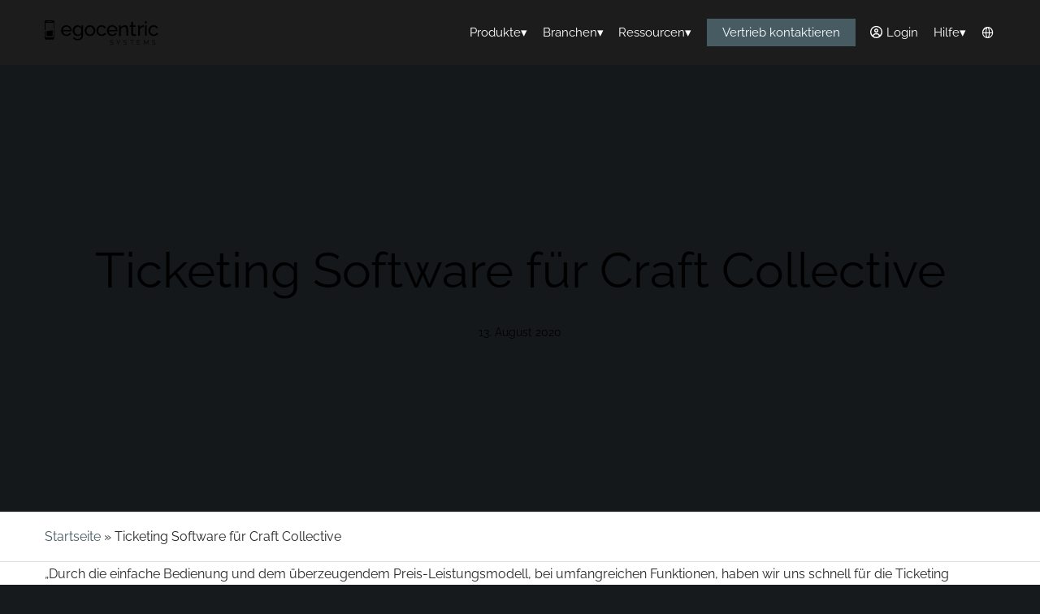

--- FILE ---
content_type: text/html; charset=UTF-8
request_url: https://egocentric-systems.de/testimonial/testimonial-craft-collective/
body_size: 68157
content:
<!doctype html>

<html class="no-js" lang="de-DE">

	<head>
		<meta charset="UTF-8">
				<meta name='robots' content='index, follow, max-image-preview:large, max-snippet:-1, max-video-preview:-1' />
	<style>img:is([sizes="auto" i], [sizes^="auto," i]) { contain-intrinsic-size: 3000px 1500px }</style>
	
	<!-- This site is optimized with the Yoast SEO plugin v26.7 - https://yoast.com/wordpress/plugins/seo/ -->
	<title>Ticketing Software für Craft Collective - egocentric Systems GmbH</title>
	<meta name="description" content="Die bierspezifische Eventplattform Craft Collective entschied sich für die Ticketing Software von egocentric Systems." />
	<link rel="canonical" href="https://egocentric-systems.de/testimonial/testimonial-craft-collective/" />
	<meta property="og:locale" content="de_DE" />
	<meta property="og:type" content="article" />
	<meta property="og:title" content="Ticketing Software für Craft Collective - egocentric Systems GmbH" />
	<meta property="og:description" content="Die bierspezifische Eventplattform Craft Collective entschied sich für die Ticketing Software von egocentric Systems." />
	<meta property="og:url" content="https://egocentric-systems.de/testimonial/testimonial-craft-collective/" />
	<meta property="og:site_name" content="egocentric Systems GmbH" />
	<meta property="article:publisher" content="https://www.facebook.com/egocentricsystems" />
	<meta property="article:modified_time" content="2021-01-08T12:03:16+00:00" />
	<meta property="og:image" content="https://egocentric-systems.de/wp-content/uploads/2020/08/homepage-testimonial-PhD-Daniel-Siebert.gif" />
	<meta property="og:image:width" content="200" />
	<meta property="og:image:height" content="200" />
	<meta property="og:image:type" content="image/gif" />
	<meta name="twitter:card" content="summary_large_image" />
	<script type="application/ld+json" class="yoast-schema-graph">{"@context":"https://schema.org","@graph":[{"@type":"WebPage","@id":"https://egocentric-systems.de/testimonial/testimonial-craft-collective/","url":"https://egocentric-systems.de/testimonial/testimonial-craft-collective/","name":"Ticketing Software für Craft Collective - egocentric Systems GmbH","isPartOf":{"@id":"https://egocentric-systems.de/#website"},"primaryImageOfPage":{"@id":"https://egocentric-systems.de/testimonial/testimonial-craft-collective/#primaryimage"},"image":{"@id":"https://egocentric-systems.de/testimonial/testimonial-craft-collective/#primaryimage"},"thumbnailUrl":"https://egocentric-systems.de/wp-content/uploads/2020/08/homepage-testimonial-PhD-Daniel-Siebert.gif","datePublished":"2020-08-13T10:02:15+00:00","dateModified":"2021-01-08T12:03:16+00:00","description":"Die bierspezifische Eventplattform Craft Collective entschied sich für die Ticketing Software von egocentric Systems.","breadcrumb":{"@id":"https://egocentric-systems.de/testimonial/testimonial-craft-collective/#breadcrumb"},"inLanguage":"de","potentialAction":[{"@type":"ReadAction","target":["https://egocentric-systems.de/testimonial/testimonial-craft-collective/"]}]},{"@type":"ImageObject","inLanguage":"de","@id":"https://egocentric-systems.de/testimonial/testimonial-craft-collective/#primaryimage","url":"https://egocentric-systems.de/wp-content/uploads/2020/08/homepage-testimonial-PhD-Daniel-Siebert.gif","contentUrl":"https://egocentric-systems.de/wp-content/uploads/2020/08/homepage-testimonial-PhD-Daniel-Siebert.gif","width":200,"height":200,"caption":"Bild des Miarbeiters Daniel Siebert von Craft Collective"},{"@type":"BreadcrumbList","@id":"https://egocentric-systems.de/testimonial/testimonial-craft-collective/#breadcrumb","itemListElement":[{"@type":"ListItem","position":1,"name":"Startseite","item":"https://egocentric-systems.de/"},{"@type":"ListItem","position":2,"name":"Ticketing Software für Craft Collective"}]},{"@type":"WebSite","@id":"https://egocentric-systems.de/#website","url":"https://egocentric-systems.de/","name":"egocentric Systems GmbH","description":"All-in-One Ticketing Software Lösung","publisher":{"@id":"https://egocentric-systems.de/#organization"},"potentialAction":[{"@type":"SearchAction","target":{"@type":"EntryPoint","urlTemplate":"https://egocentric-systems.de/?s={search_term_string}"},"query-input":{"@type":"PropertyValueSpecification","valueRequired":true,"valueName":"search_term_string"}}],"inLanguage":"de"},{"@type":"Organization","@id":"https://egocentric-systems.de/#organization","name":"egocentric Systems GmbH","url":"https://egocentric-systems.de/","logo":{"@type":"ImageObject","inLanguage":"de","@id":"https://egocentric-systems.de/#/schema/logo/image/","url":"https://egocentric-systems.de/wp-content/uploads/2021/03/egocentric-systems-logo-rw-posweb.svg","contentUrl":"https://egocentric-systems.de/wp-content/uploads/2021/03/egocentric-systems-logo-rw-posweb.svg","width":800,"height":171,"caption":"egocentric Systems GmbH"},"image":{"@id":"https://egocentric-systems.de/#/schema/logo/image/"},"sameAs":["https://www.facebook.com/egocentricsystems","https://www.instagram.com/egocentricsystems/","https://www.linkedin.com/company/egocentric-systems/","https://www.youtube.com/channel/UC_1C9LKIcV6eEcQSDOmb7jQ"]}]}</script>
	<!-- / Yoast SEO plugin. -->


<link rel='dns-prefetch' href='//js-eu1.hs-scripts.com' />
<link rel="alternate" type="application/rss+xml" title="egocentric Systems GmbH &raquo; Feed" href="https://egocentric-systems.de/feed/" />
<link rel="alternate" type="application/rss+xml" title="egocentric Systems GmbH &raquo; Kommentar-Feed" href="https://egocentric-systems.de/comments/feed/" />
<script consent-skip-blocker="1" data-skip-lazy-load="js-extra" data-cfasync="false">
  !function(n){n.hj||(n.hj=function(){n.hj.q=n.hj.q||[],n.hj.q.push(arguments)})}(window);
</script><style>[consent-id]:not(.rcb-content-blocker):not([consent-transaction-complete]):not([consent-visual-use-parent^="children:"]):not([consent-confirm]){opacity:0!important;}
.rcb-content-blocker+.rcb-content-blocker-children-fallback~*{display:none!important;}</style><link rel="preload" href="https://egocentric-systems.de/wp-content/1d387703a7c46732ffa7239a47fc737d/dist/1100759985.js?ver=d0a9e67d7481025d345fb9f698655441" as="script" />
<link rel="preload" href="https://egocentric-systems.de/wp-content/1d387703a7c46732ffa7239a47fc737d/dist/305030690.js?ver=74fbdb39dad32617585001bcb9ba0209" as="script" />
<link rel="preload" href="https://egocentric-systems.de/wp-content/plugins/real-cookie-banner-pro/public/lib/animate.css/animate.min.css?ver=4.1.1" as="style" />
<script data-cfasync="false" type="text/javascript" defer src="https://egocentric-systems.de/wp-content/1d387703a7c46732ffa7239a47fc737d/dist/1100759985.js?ver=d0a9e67d7481025d345fb9f698655441" id="real-cookie-banner-pro-vendor-real-cookie-banner-pro-banner-js"></script>
<script type="application/json" data-skip-lazy-load="js-extra" data-skip-moving="true" data-no-defer nitro-exclude data-alt-type="application/ld+json" data-dont-merge data-wpmeteor-nooptimize="true" data-cfasync="false" id="a963aaef43111bb90af63b927dc709adf1-js-extra">{"slug":"real-cookie-banner-pro","textDomain":"real-cookie-banner","version":"5.2.10","restUrl":"https:\/\/egocentric-systems.de\/wp-json\/real-cookie-banner\/v1\/","restNamespace":"real-cookie-banner\/v1","restPathObfuscateOffset":"42d0a05cc75c41c0","restRoot":"https:\/\/egocentric-systems.de\/wp-json\/","restQuery":{"_v":"5.2.10","_locale":"user","_dataLocale":"de","lang":"de"},"restNonce":"c498807b81","restRecreateNonceEndpoint":"https:\/\/egocentric-systems.de\/wp-admin\/admin-ajax.php?action=rest-nonce","publicUrl":"https:\/\/egocentric-systems.de\/wp-content\/plugins\/real-cookie-banner-pro\/public\/","chunkFolder":"dist","chunksLanguageFolder":"https:\/\/egocentric-systems.de\/wp-content\/languages\/mo-cache\/real-cookie-banner-pro\/","chunks":{"chunk-config-tab-blocker.lite.js":["de_DE-83d48f038e1cf6148175589160cda67e","de_DE-e5c2f3318cd06f18a058318f5795a54b","de_DE-76129424d1eb6744d17357561a128725","de_DE-d3d8ada331df664d13fa407b77bc690b"],"chunk-config-tab-blocker.pro.js":["de_DE-ddf5ae983675e7b6eec2afc2d53654a2","de_DE-487d95eea292aab22c80aa3ae9be41f0","de_DE-ab0e642081d4d0d660276c9cebfe9f5d","de_DE-0f5f6074a855fa677e6086b82145bd50"],"chunk-config-tab-consent.lite.js":["de_DE-3823d7521a3fc2857511061e0d660408"],"chunk-config-tab-consent.pro.js":["de_DE-9cb9ecf8c1e8ce14036b5f3a5e19f098"],"chunk-config-tab-cookies.lite.js":["de_DE-1a51b37d0ef409906245c7ed80d76040","de_DE-e5c2f3318cd06f18a058318f5795a54b","de_DE-76129424d1eb6744d17357561a128725"],"chunk-config-tab-cookies.pro.js":["de_DE-572ee75deed92e7a74abba4b86604687","de_DE-487d95eea292aab22c80aa3ae9be41f0","de_DE-ab0e642081d4d0d660276c9cebfe9f5d"],"chunk-config-tab-dashboard.lite.js":["de_DE-f843c51245ecd2b389746275b3da66b6"],"chunk-config-tab-dashboard.pro.js":["de_DE-ae5ae8f925f0409361cfe395645ac077"],"chunk-config-tab-import.lite.js":["de_DE-66df94240f04843e5a208823e466a850"],"chunk-config-tab-import.pro.js":["de_DE-e5fee6b51986d4ff7a051d6f6a7b076a"],"chunk-config-tab-licensing.lite.js":["de_DE-e01f803e4093b19d6787901b9591b5a6"],"chunk-config-tab-licensing.pro.js":["de_DE-4918ea9704f47c2055904e4104d4ffba"],"chunk-config-tab-scanner.lite.js":["de_DE-b10b39f1099ef599835c729334e38429"],"chunk-config-tab-scanner.pro.js":["de_DE-752a1502ab4f0bebfa2ad50c68ef571f"],"chunk-config-tab-settings.lite.js":["de_DE-37978e0b06b4eb18b16164a2d9c93a2c"],"chunk-config-tab-settings.pro.js":["de_DE-e59d3dcc762e276255c8989fbd1f80e3"],"chunk-config-tab-tcf.lite.js":["de_DE-4f658bdbf0aa370053460bc9e3cd1f69","de_DE-e5c2f3318cd06f18a058318f5795a54b","de_DE-d3d8ada331df664d13fa407b77bc690b"],"chunk-config-tab-tcf.pro.js":["de_DE-e1e83d5b8a28f1f91f63b9de2a8b181a","de_DE-487d95eea292aab22c80aa3ae9be41f0","de_DE-0f5f6074a855fa677e6086b82145bd50"]},"others":{"customizeValuesBanner":"{\"layout\":{\"type\":\"banner\",\"maxHeightEnabled\":false,\"maxHeight\":740,\"dialogMaxWidth\":530,\"dialogPosition\":\"middleCenter\",\"dialogMargin\":[0,0,0,0],\"bannerPosition\":\"bottom\",\"bannerMaxWidth\":1024,\"dialogBorderRadius\":3,\"borderRadius\":5,\"animationIn\":\"slideInUp\",\"animationInDuration\":500,\"animationInOnlyMobile\":true,\"animationOut\":\"none\",\"animationOutDuration\":500,\"animationOutOnlyMobile\":true,\"overlay\":false,\"overlayBg\":\"#000000\",\"overlayBgAlpha\":38,\"overlayBlur\":2},\"decision\":{\"acceptAll\":\"button\",\"acceptEssentials\":\"button\",\"showCloseIcon\":false,\"acceptIndividual\":\"link\",\"buttonOrder\":\"all,essential,save,individual\",\"showGroups\":false,\"groupsFirstView\":false,\"saveButton\":\"always\"},\"design\":{\"bg\":\"#f4f4f4\",\"textAlign\":\"left\",\"linkTextDecoration\":\"underline\",\"borderWidth\":0,\"borderColor\":\"#ffffff\",\"fontSize\":13,\"fontColor\":\"#1c1c1c\",\"fontInheritFamily\":true,\"fontFamily\":\"Arial, Helvetica, sans-serif\",\"fontWeight\":\"normal\",\"boxShadowEnabled\":true,\"boxShadowOffsetX\":0,\"boxShadowOffsetY\":0,\"boxShadowBlurRadius\":17,\"boxShadowSpreadRadius\":0,\"boxShadowColor\":\"#000000\",\"boxShadowColorAlpha\":20},\"headerDesign\":{\"inheritBg\":true,\"bg\":\"#f4f4f4\",\"inheritTextAlign\":true,\"textAlign\":\"center\",\"padding\":[17,20,15,20],\"logo\":\"\",\"logoRetina\":\"\",\"logoMaxHeight\":40,\"logoPosition\":\"left\",\"logoMargin\":[5,15,5,15],\"fontSize\":20,\"fontColor\":\"#2b2b2b\",\"fontInheritFamily\":true,\"fontFamily\":\"Arial, Helvetica, sans-serif\",\"fontWeight\":\"normal\",\"borderWidth\":1,\"borderColor\":\"#efefef\"},\"bodyDesign\":{\"padding\":[15,20,5,20],\"descriptionInheritFontSize\":true,\"descriptionFontSize\":13,\"dottedGroupsInheritFontSize\":true,\"dottedGroupsFontSize\":13,\"dottedGroupsBulletColor\":\"#15779b\",\"teachingsInheritTextAlign\":true,\"teachingsTextAlign\":\"center\",\"teachingsSeparatorActive\":true,\"teachingsSeparatorWidth\":50,\"teachingsSeparatorHeight\":1,\"teachingsSeparatorColor\":\"#5e7882\",\"teachingsInheritFontSize\":false,\"teachingsFontSize\":12,\"teachingsInheritFontColor\":false,\"teachingsFontColor\":\"#7c7c7c\",\"accordionMargin\":[10,0,5,0],\"accordionPadding\":[5,10,5,10],\"accordionArrowType\":\"outlined\",\"accordionArrowColor\":\"#15779b\",\"accordionBg\":\"#ffffff\",\"accordionActiveBg\":\"#f9f9f9\",\"accordionHoverBg\":\"#efefef\",\"accordionBorderWidth\":1,\"accordionBorderColor\":\"#efefef\",\"accordionTitleFontSize\":12,\"accordionTitleFontColor\":\"#2b2b2b\",\"accordionTitleFontWeight\":\"normal\",\"accordionDescriptionMargin\":[5,0,0,0],\"accordionDescriptionFontSize\":12,\"accordionDescriptionFontColor\":\"#828282\",\"accordionDescriptionFontWeight\":\"normal\",\"acceptAllOneRowLayout\":false,\"acceptAllPadding\":[10,10,10,10],\"acceptAllBg\":\"#475b63\",\"acceptAllTextAlign\":\"center\",\"acceptAllFontSize\":18,\"acceptAllFontColor\":\"#ffffff\",\"acceptAllFontWeight\":\"normal\",\"acceptAllBorderWidth\":0,\"acceptAllBorderColor\":\"#000000\",\"acceptAllHoverBg\":\"#5e7882\",\"acceptAllHoverFontColor\":\"#ffffff\",\"acceptAllHoverBorderColor\":\"#000000\",\"acceptEssentialsUseAcceptAll\":true,\"acceptEssentialsButtonType\":\"\",\"acceptEssentialsPadding\":[10,10,10,10],\"acceptEssentialsBg\":\"#efefef\",\"acceptEssentialsTextAlign\":\"center\",\"acceptEssentialsFontSize\":18,\"acceptEssentialsFontColor\":\"#0a0a0a\",\"acceptEssentialsFontWeight\":\"normal\",\"acceptEssentialsBorderWidth\":0,\"acceptEssentialsBorderColor\":\"#000000\",\"acceptEssentialsHoverBg\":\"#e8e8e8\",\"acceptEssentialsHoverFontColor\":\"#000000\",\"acceptEssentialsHoverBorderColor\":\"#000000\",\"acceptIndividualPadding\":[5,5,5,5],\"acceptIndividualBg\":\"#ffffff\",\"acceptIndividualTextAlign\":\"center\",\"acceptIndividualFontSize\":15,\"acceptIndividualFontColor\":\"#475b63\",\"acceptIndividualFontWeight\":\"normal\",\"acceptIndividualBorderWidth\":0,\"acceptIndividualBorderColor\":\"#000000\",\"acceptIndividualHoverBg\":\"#ffffff\",\"acceptIndividualHoverFontColor\":\"#5e7882\",\"acceptIndividualHoverBorderColor\":\"#000000\"},\"footerDesign\":{\"poweredByLink\":true,\"inheritBg\":false,\"bg\":\"#fcfcfc\",\"inheritTextAlign\":true,\"textAlign\":\"center\",\"padding\":[10,20,12,20],\"fontSize\":14,\"fontColor\":\"#7c7c7c\",\"fontInheritFamily\":true,\"fontFamily\":\"Arial, Helvetica, sans-serif\",\"fontWeight\":\"normal\",\"hoverFontColor\":\"#2b2b2b\",\"borderWidth\":1,\"borderColor\":\"#efefef\",\"languageSwitcher\":\"flags\"},\"texts\":{\"headline\":\"Privatsph\\u00e4re-Einstellungen\",\"description\":\"Wir verwenden Cookies und \\u00e4hnliche Technologien auf unserer Website und verarbeiten personenbezogene Daten von dir (z.B. IP-Adresse), um z.B. Inhalte und Anzeigen zu personalisieren, Medien von Drittanbietern einzubinden oder Zugriffe auf unsere Website zu analysieren. Die Datenverarbeitung kann auch erst in Folge gesetzter Cookies stattfinden. Wir teilen diese Daten mit Dritten, die wir in den Privatsph\\u00e4re-Einstellungen benennen.<br \\\/><br \\\/>Die Datenverarbeitung kann mit deiner Einwilligung oder auf Basis eines berechtigten Interesses erfolgen, dem du in den Privatsph\\u00e4re-Einstellungen widersprechen kannst. Du hast das Recht, nicht einzuwilligen und deine Einwilligung zu einem sp\\u00e4teren Zeitpunkt zu \\u00e4ndern oder zu widerrufen. Weitere Informationen zur Verwendung deiner Daten findest du in unserer {{privacyPolicy}}Datenschutzerkl\\u00e4rung{{\\\/privacyPolicy}}.\",\"acceptAll\":\"Alle akzeptieren\",\"acceptEssentials\":\"Weiter ohne Einwilligung\",\"acceptIndividual\":\"Privatsph\\u00e4re-Einstellungen individuell festlegen\",\"poweredBy\":\"3\",\"dataProcessingInUnsafeCountries\":\"Einige Dienste verarbeiten personenbezogene Daten in unsicheren Drittl\\u00e4ndern. Indem du in die Nutzung dieser Services einwilligst, erkl\\u00e4rst du dich auch mit der Verarbeitung deiner Daten in diesen unsicheren Drittl\\u00e4ndern gem\\u00e4\\u00df {{legalBasis}} einverstanden. Dies birgt das Risiko, dass deine Daten von Beh\\u00f6rden zu Kontroll- und \\u00dcberwachungszwecken verarbeitet werden, m\\u00f6glicherweise ohne die M\\u00f6glichkeit eines Rechtsbehelfs.\",\"ageNoticeBanner\":\"Du bist unter {{minAge}} Jahre alt? Dann kannst du nicht in optionale Services einwilligen. Du kannst deine Eltern oder Erziehungsberechtigten bitten, mit dir in diese Services einzuwilligen.\",\"ageNoticeBlocker\":\"Du bist unter {{minAge}} Jahre alt? Leider darfst du diesem Service nicht selbst zustimmen, um diese Inhalte zu sehen. Bitte deine Eltern oder Erziehungsberechtigten, dem Service mit dir zuzustimmen!\",\"listServicesNotice\":\"Wenn du alle Services akzeptierst, erlaubst du, dass {{services}} geladen werden. Diese sind nach ihrem Zweck in Gruppen {{serviceGroups}} unterteilt (Zugeh\\u00f6rigkeit durch hochgestellte Zahlen gekennzeichnet).\",\"listServicesLegitimateInterestNotice\":\"Au\\u00dferdem werden die {{services}} auf der Grundlage eines berechtigten Interesses geladen.\",\"tcfStacksCustomName\":\"Services mit verschiedenen Zwecken au\\u00dferhalb des TCF-Standards\",\"tcfStacksCustomDescription\":\"Services, die Einwilligungen nicht \\u00fcber den TCF-Standard, sondern \\u00fcber andere Technologien teilen. Diese werden nach ihrem Zweck in mehrere Gruppen unterteilt. Einige davon werden aufgrund eines berechtigten Interesses genutzt (z.B. Gefahrenabwehr), andere werden nur mit deiner Einwilligung genutzt. Details zu den einzelnen Gruppen und Zwecken der Services findest du in den individuellen Privatsph\\u00e4re-Einstellungen.\",\"consentForwardingExternalHosts\":\"Deine Einwilligung gilt auch auf {{websites}}.\",\"blockerHeadline\":\"{{name}} aufgrund von Privatsph\\u00e4re-Einstellungen blockiert\",\"blockerLinkShowMissing\":\"Zeige alle Services, denen du noch zustimmen musst\",\"blockerLoadButton\":\"Services akzeptieren und Inhalte laden\",\"blockerAcceptInfo\":\"Wenn du die blockierten Inhalte l\\u00e4dst, werden deine Datenschutzeinstellungen angepasst. Inhalte aus diesem Service werden in Zukunft nicht mehr blockiert.\",\"stickyHistory\":\"Historie der Privatsph\\u00e4re-Einstellungen\",\"stickyRevoke\":\"Einwilligungen widerrufen\",\"stickyRevokeSuccessMessage\":\"Du hast die Einwilligung f\\u00fcr Services mit dessen Cookies und Verarbeitung personenbezogener Daten erfolgreich widerrufen. Die Seite wird jetzt neu geladen!\",\"stickyChange\":\"Privatsph\\u00e4re-Einstellungen \\u00e4ndern\"},\"individualLayout\":{\"inheritDialogMaxWidth\":false,\"dialogMaxWidth\":970,\"inheritBannerMaxWidth\":false,\"bannerMaxWidth\":1980,\"descriptionTextAlign\":\"left\"},\"group\":{\"checkboxBg\":\"#f0f0f0\",\"checkboxBorderWidth\":1,\"checkboxBorderColor\":\"#d2d2d2\",\"checkboxActiveColor\":\"#ffffff\",\"checkboxActiveBg\":\"#5e7882\",\"checkboxActiveBorderColor\":\"#475b63\",\"groupInheritBg\":true,\"groupBg\":\"#f4f4f4\",\"groupPadding\":[15,15,15,15],\"groupSpacing\":10,\"groupBorderRadius\":5,\"groupBorderWidth\":1,\"groupBorderColor\":\"#f4f4f4\",\"headlineFontSize\":16,\"headlineFontWeight\":\"normal\",\"headlineFontColor\":\"#2b2b2b\",\"descriptionFontSize\":14,\"descriptionFontColor\":\"#7c7c7c\",\"linkColor\":\"#7c7c7c\",\"linkHoverColor\":\"#2b2b2b\",\"detailsHideLessRelevant\":true},\"saveButton\":{\"useAcceptAll\":true,\"type\":\"button\",\"padding\":[10,10,10,10],\"bg\":\"#efefef\",\"textAlign\":\"center\",\"fontSize\":18,\"fontColor\":\"#0a0a0a\",\"fontWeight\":\"normal\",\"borderWidth\":0,\"borderColor\":\"#000000\",\"hoverBg\":\"#e8e8e8\",\"hoverFontColor\":\"#000000\",\"hoverBorderColor\":\"#000000\"},\"individualTexts\":{\"headline\":\"Individuelle Privatsph\\u00e4re-Einstellungen\",\"description\":\"Wir verwenden Cookies und \\u00e4hnliche Technologien auf unserer Website und verarbeiten personenbezogene Daten von dir (z.B. IP-Adresse), um z.B. Inhalte und Anzeigen zu personalisieren, Medien von Drittanbietern einzubinden oder Zugriffe auf unsere Website zu analysieren. Die Datenverarbeitung kann auch erst in Folge gesetzter Cookies stattfinden. Wir teilen diese Daten mit Dritten, die wir in den Privatsph\\u00e4re-Einstellungen benennen.<br \\\/><br \\\/>Die Datenverarbeitung kann mit deiner Einwilligung oder auf Basis eines berechtigten Interesses erfolgen, dem du in den Privatsph\\u00e4re-Einstellungen widersprechen kannst. Du hast das Recht, nicht einzuwilligen und deine Einwilligung zu einem sp\\u00e4teren Zeitpunkt zu \\u00e4ndern oder zu widerrufen. Weitere Informationen zur Verwendung deiner Daten findest du in unserer {{privacyPolicy}}Datenschutzerkl\\u00e4rung{{\\\/privacyPolicy}}.<br \\\/><br \\\/>Im Folgenden findest du eine \\u00dcbersicht \\u00fcber alle Services, die von dieser Website genutzt werden. Du kannst dir detaillierte Informationen zu jedem Service ansehen und ihm einzeln zustimmen oder von deinem Widerspruchsrecht Gebrauch machen.\",\"save\":\"Individuelle Auswahlen speichern\",\"showMore\":\"Service-Informationen anzeigen\",\"hideMore\":\"Service-Informationen ausblenden\",\"postamble\":\"\"},\"mobile\":{\"enabled\":true,\"maxHeight\":400,\"hideHeader\":false,\"alignment\":\"bottom\",\"scalePercent\":90,\"scalePercentVertical\":-50},\"sticky\":{\"enabled\":false,\"animationsEnabled\":true,\"alignment\":\"left\",\"bubbleBorderRadius\":50,\"icon\":\"fingerprint\",\"iconCustom\":\"\",\"iconCustomRetina\":\"\",\"iconSize\":30,\"iconColor\":\"#ffffff\",\"bubbleMargin\":[10,20,20,20],\"bubblePadding\":15,\"bubbleBg\":\"#15779b\",\"bubbleBorderWidth\":0,\"bubbleBorderColor\":\"#10556f\",\"boxShadowEnabled\":true,\"boxShadowOffsetX\":0,\"boxShadowOffsetY\":2,\"boxShadowBlurRadius\":5,\"boxShadowSpreadRadius\":1,\"boxShadowColor\":\"#105b77\",\"boxShadowColorAlpha\":40,\"bubbleHoverBg\":\"#ffffff\",\"bubbleHoverBorderColor\":\"#000000\",\"hoverIconColor\":\"#000000\",\"hoverIconCustom\":\"\",\"hoverIconCustomRetina\":\"\",\"menuFontSize\":16,\"menuBorderRadius\":5,\"menuItemSpacing\":10,\"menuItemPadding\":[5,10,5,10]},\"customCss\":{\"css\":\"\",\"antiAdBlocker\":\"y\"}}","isPro":true,"showProHints":false,"proUrl":"https:\/\/devowl.io\/de\/go\/real-cookie-banner?source=rcb-lite","showLiteNotice":false,"frontend":{"groups":"[{\"id\":947,\"name\":\"Essenziell\",\"slug\":\"essenziell\",\"description\":\"Essenzielle Services sind f\\u00fcr die grundlegende Funktionalit\\u00e4t der Website erforderlich. Sie enthalten nur technisch notwendige Services. Diesen Services kann nicht widersprochen werden.\",\"isEssential\":true,\"isDefault\":true,\"items\":[{\"id\":16886,\"name\":\"Polylang\",\"purpose\":\"Polylang ist ein Mehrsprachen-System f\\u00fcr WordPress Websites. Die Cookies speichern die Sprache des Nutzers und k\\u00f6nnen den Nutzer auf die Version der Webseite umleiten, welche der Sprache des Browsers des Nutzers entspricht.\",\"providerContact\":{\"phone\":\"\",\"email\":\"\",\"link\":\"\"},\"isProviderCurrentWebsite\":true,\"provider\":\"egocentric Systems GmbH\",\"uniqueName\":\"polylang\",\"isEmbeddingOnlyExternalResources\":false,\"legalBasis\":\"consent\",\"dataProcessingInCountries\":[],\"dataProcessingInCountriesSpecialTreatments\":[],\"technicalDefinitions\":[{\"type\":\"http\",\"name\":\"pll_language\",\"host\":\"egocentric-systems.de\",\"duration\":1,\"durationUnit\":\"y\",\"isSessionDuration\":false,\"purpose\":\"\"}],\"codeDynamics\":[],\"providerPrivacyPolicyUrl\":\"https:\\\/\\\/egocentric-systems.de\\\/datenschutzerklaerung\\\/\",\"providerLegalNoticeUrl\":\"https:\\\/\\\/egocentric-systems.de\\\/impressum\\\/\",\"tagManagerOptInEventName\":\"\",\"tagManagerOptOutEventName\":\"\",\"googleConsentModeConsentTypes\":[],\"executePriority\":10,\"codeOptIn\":\"\",\"executeCodeOptInWhenNoTagManagerConsentIsGiven\":false,\"codeOptOut\":\"\",\"executeCodeOptOutWhenNoTagManagerConsentIsGiven\":false,\"deleteTechnicalDefinitionsAfterOptOut\":false,\"codeOnPageLoad\":\"\",\"presetId\":\"polylang\"},{\"id\":16867,\"name\":\"Real Cookie Banner\",\"purpose\":\"Real Cookie Banner bittet Website-Besucher um die Einwilligung zum Setzen von Cookies und zur Verarbeitung personenbezogener Daten. Dazu wird jedem Website-Besucher eine UUID (pseudonyme Identifikation des Nutzers) zugewiesen, die bis zum Ablauf des Cookies zur Speicherung der Einwilligung g\\u00fcltig ist. Cookies werden dazu verwendet, um zu testen, ob Cookies gesetzt werden k\\u00f6nnen, um Referenz auf die dokumentierte Einwilligung zu speichern, um zu speichern, in welche Services aus welchen Service-Gruppen der Besucher eingewilligt hat, und, falls Einwilligung nach dem Transparency & Consent Framework (TCF) eingeholt werden, um die Einwilligungen in TCF Partner, Zwecke, besondere Zwecke, Funktionen und besondere Funktionen zu speichern. Im Rahmen der Darlegungspflicht nach DSGVO wird die erhobene Einwilligung vollumf\\u00e4nglich dokumentiert. Dazu z\\u00e4hlt neben den Services und Service-Gruppen, in welche der Besucher eingewilligt hat, und falls Einwilligung nach dem TCF Standard eingeholt werden, in welche TCF Partner, Zwecke und Funktionen der Besucher eingewilligt hat, alle Einstellungen des Cookie Banners zum Zeitpunkt der Einwilligung als auch die technischen Umst\\u00e4nde (z.B. Gr\\u00f6\\u00dfe des Sichtbereichs bei der Einwilligung) und die Nutzerinteraktionen (z.B. Klick auf Buttons), die zur Einwilligung gef\\u00fchrt haben. Die Einwilligung wird pro Sprache einmal erhoben.\",\"providerContact\":{\"phone\":\"\",\"email\":\"\",\"link\":\"\"},\"isProviderCurrentWebsite\":true,\"provider\":\"egocentric Systems GmbH\",\"uniqueName\":\"real-cookie-banner\",\"isEmbeddingOnlyExternalResources\":false,\"legalBasis\":\"legal-requirement\",\"dataProcessingInCountries\":[],\"dataProcessingInCountriesSpecialTreatments\":[],\"technicalDefinitions\":[{\"type\":\"http\",\"name\":\"real_cookie_banner*\",\"host\":\".egocentric-systems.de\",\"duration\":365,\"durationUnit\":\"d\",\"isSessionDuration\":false,\"purpose\":\"\"},{\"type\":\"http\",\"name\":\"real_cookie_banner*-tcf\",\"host\":\".egocentric-systems.de\",\"duration\":365,\"durationUnit\":\"d\",\"isSessionDuration\":false,\"purpose\":\"\"},{\"type\":\"http\",\"name\":\"real_cookie_banner-test\",\"host\":\".egocentric-systems.de\",\"duration\":365,\"durationUnit\":\"d\",\"isSessionDuration\":false,\"purpose\":\"\"}],\"codeDynamics\":[],\"providerPrivacyPolicyUrl\":\"https:\\\/\\\/egocentric-systems.de\\\/datenschutzerklaerung\\\/\",\"providerLegalNoticeUrl\":\"https:\\\/\\\/egocentric-systems.de\\\/impressum\\\/\",\"tagManagerOptInEventName\":\"\",\"tagManagerOptOutEventName\":\"\",\"googleConsentModeConsentTypes\":[],\"executePriority\":10,\"codeOptIn\":\"\",\"executeCodeOptInWhenNoTagManagerConsentIsGiven\":false,\"codeOptOut\":\"\",\"executeCodeOptOutWhenNoTagManagerConsentIsGiven\":false,\"deleteTechnicalDefinitionsAfterOptOut\":false,\"codeOnPageLoad\":\"\",\"presetId\":\"real-cookie-banner\"}]},{\"id\":952,\"name\":\"Funktional\",\"slug\":\"funktional\",\"description\":\"Funktionale Services sind notwendig, um \\u00fcber die wesentliche Funktionalit\\u00e4t der Website hinausgehende Features wie h\\u00fcbschere Schriftarten, Videowiedergabe oder interaktive Web 2.0-Features bereitzustellen. Inhalte von z.B. Video- und Social Media-Plattformen sind standardm\\u00e4\\u00dfig gesperrt und k\\u00f6nnen zugestimmt werden. Wenn dem Service zugestimmt wird, werden diese Inhalte automatisch ohne weitere manuelle Einwilligung geladen.\",\"isEssential\":false,\"isDefault\":true,\"items\":[{\"id\":16888,\"name\":\"Typeform\",\"purpose\":\"Typeform ist ein Formularsystem, das es uns erm\\u00f6glicht, Kontakt-, Newsletter-, Umfrage- und andere Formulare auf der Website einzubinden. Die Cookies dienen der Besuchersicherheit, indem sie das F\\u00e4lschen von seiten\\u00fcbergreifenden Anfragen verhindern und um Benutzer eindeutig zu identifizieren und personalisierte Inhalte auf der Grundlage ihrer Eingaben anzeigen zu k\\u00f6nnen.\",\"providerContact\":{\"phone\":\"\",\"email\":\"\",\"link\":\"\"},\"isProviderCurrentWebsite\":false,\"provider\":\"TYPEFORM SL\",\"uniqueName\":\"typeform\",\"isEmbeddingOnlyExternalResources\":false,\"legalBasis\":\"consent\",\"dataProcessingInCountries\":[\"US\"],\"dataProcessingInCountriesSpecialTreatments\":[],\"technicalDefinitions\":[{\"type\":\"http\",\"name\":\"__cf_bm\",\"host\":\".typeform.com\",\"duration\":30,\"durationUnit\":\"m\",\"isSessionDuration\":false,\"purpose\":\"\"},{\"type\":\"http\",\"name\":\"attribution_user_id\",\"host\":\".typeform.com\",\"duration\":1,\"durationUnit\":\"y\",\"isSessionDuration\":false,\"purpose\":\"\"},{\"type\":\"local\",\"name\":\"segmentio.*.inProgress\",\"host\":\"typeform.com\",\"duration\":0,\"durationUnit\":\"y\",\"isSessionDuration\":false,\"purpose\":\"\"},{\"type\":\"local\",\"name\":\"segmentio.*.reclaimEnd\",\"host\":\"typeform.com\",\"duration\":0,\"durationUnit\":\"y\",\"isSessionDuration\":false,\"purpose\":\"\"},{\"type\":\"local\",\"name\":\"segmentio.*.queue\",\"host\":\"typeform.com\",\"duration\":0,\"durationUnit\":\"y\",\"isSessionDuration\":false,\"purpose\":\"\"},{\"type\":\"local\",\"name\":\"segmentio.*.ack\",\"host\":\"typeform.com\",\"duration\":0,\"durationUnit\":\"y\",\"isSessionDuration\":false,\"purpose\":\"\"},{\"type\":\"local\",\"name\":\"segmentio.*.reclaimStart\",\"host\":\"typeform.com\",\"duration\":0,\"durationUnit\":\"y\",\"isSessionDuration\":false,\"purpose\":\"\"},{\"type\":\"local\",\"name\":\"*-visitorId\",\"host\":\"typeform.com\",\"duration\":0,\"durationUnit\":\"y\",\"isSessionDuration\":false,\"purpose\":\"\"},{\"type\":\"local\",\"name\":\"ajs_anonymous_id\",\"host\":\"typeform.com\",\"duration\":0,\"durationUnit\":\"y\",\"isSessionDuration\":false,\"purpose\":\"\"},{\"type\":\"local\",\"name\":\"debug\",\"host\":\"typeform.com\",\"duration\":0,\"durationUnit\":\"y\",\"isSessionDuration\":false,\"purpose\":\"\"}],\"codeDynamics\":[],\"providerPrivacyPolicyUrl\":\"https:\\\/\\\/admin.typeform.com\\\/to\\\/dwk6gt\",\"providerLegalNoticeUrl\":\"\",\"tagManagerOptInEventName\":\"typeform-opt-in\",\"tagManagerOptOutEventName\":\"typeform-opt-in\",\"googleConsentModeConsentTypes\":[],\"executePriority\":10,\"codeOptIn\":\"\",\"executeCodeOptInWhenNoTagManagerConsentIsGiven\":false,\"codeOptOut\":\"\",\"executeCodeOptOutWhenNoTagManagerConsentIsGiven\":false,\"deleteTechnicalDefinitionsAfterOptOut\":false,\"codeOnPageLoad\":\"\",\"presetId\":\"typeform\"},{\"id\":16880,\"name\":\"Google Tag Manager\",\"purpose\":\"Google Tag Manager ist ein Dienst zur Verwaltung von Tags, die durch ein bestimmtes Ereignis ausgel\\u00f6st werden, welche ein drittes Script einf\\u00fcgen oder Daten an einen dritten Dienst senden. Auf dem Client-Ger\\u00e4t des Nutzers werden keine Cookies im technischen Sinne gesetzt, aber es werden technische und pers\\u00f6nliche Daten wie z.B. die IP-Adresse vom Client an den Server des Diensteanbieters \\u00fcbertragen, um die Nutzung des Dienstes zu erm\\u00f6glichen.\",\"providerContact\":{\"phone\":\"\",\"email\":\"\",\"link\":\"\"},\"isProviderCurrentWebsite\":true,\"provider\":\"Google Ireland Limited\",\"uniqueName\":\"gtm\",\"isEmbeddingOnlyExternalResources\":true,\"legalBasis\":\"consent\",\"dataProcessingInCountries\":[\"US\"],\"dataProcessingInCountriesSpecialTreatments\":[],\"technicalDefinitions\":[{\"type\":\"http\",\"name\":\"\",\"host\":\"\",\"duration\":0,\"durationUnit\":\"y\",\"isSessionDuration\":false,\"purpose\":\"\"}],\"codeDynamics\":{\"gtmContainerId\":\"GTM-WTKZ8JH\"},\"providerPrivacyPolicyUrl\":\"https:\\\/\\\/policies.google.com\\\/privacy\",\"providerLegalNoticeUrl\":\"https:\\\/\\\/egocentric-systems.de\\\/impressum\\\/\",\"tagManagerOptInEventName\":\"\",\"tagManagerOptOutEventName\":\"\",\"googleConsentModeConsentTypes\":[],\"executePriority\":10,\"codeOptIn\":\"base64-encoded:[base64]\",\"executeCodeOptInWhenNoTagManagerConsentIsGiven\":false,\"codeOptOut\":\"\",\"executeCodeOptOutWhenNoTagManagerConsentIsGiven\":false,\"deleteTechnicalDefinitionsAfterOptOut\":false,\"codeOnPageLoad\":\"\",\"presetId\":\"gtm\"},{\"id\":16876,\"name\":\"Font Awesome\",\"purpose\":\"Font Awesome ist ein Service, der benutzerdefinierte Icon-Schriften, die nicht auf dem Client-Ger\\u00e4t des Nutzers installiert sind, herunterl\\u00e4dt und in die Website einbettet. Auf dem Client-Ger\\u00e4t des Nutzers werden keine Cookies im technischen Sinne gesetzt, aber es werden technische und pers\\u00f6nliche Daten (wie z.B. die IP-Adresse) vom Client an den Server des Dienstanbieters \\u00fcbertragen, um die Nutzung des Services zu erm\\u00f6glichen.\",\"providerContact\":{\"phone\":\"\",\"email\":\"\",\"link\":\"\"},\"isProviderCurrentWebsite\":false,\"provider\":\"Fonticons, Inc.\",\"uniqueName\":\"font-awesome\",\"isEmbeddingOnlyExternalResources\":true,\"legalBasis\":\"consent\",\"dataProcessingInCountries\":[\"US\"],\"dataProcessingInCountriesSpecialTreatments\":[],\"technicalDefinitions\":[{\"type\":\"http\",\"name\":\"\",\"host\":\"\",\"duration\":0,\"durationUnit\":\"y\",\"isSessionDuration\":false,\"purpose\":\"\"}],\"codeDynamics\":[],\"providerPrivacyPolicyUrl\":\"https:\\\/\\\/fontawesome.com\\\/privacy\",\"providerLegalNoticeUrl\":\"\",\"tagManagerOptInEventName\":\"\",\"tagManagerOptOutEventName\":\"\",\"googleConsentModeConsentTypes\":[],\"executePriority\":10,\"codeOptIn\":\"\",\"executeCodeOptInWhenNoTagManagerConsentIsGiven\":false,\"codeOptOut\":\"\",\"executeCodeOptOutWhenNoTagManagerConsentIsGiven\":false,\"deleteTechnicalDefinitionsAfterOptOut\":false,\"codeOnPageLoad\":\"\",\"presetId\":\"font-awesome\"}]},{\"id\":957,\"name\":\"Statistik\",\"slug\":\"statistik\",\"description\":\"Statistik-Services werden ben\\u00f6tigt, um pseudonymisierte Daten \\u00fcber die Besucher der Website zu sammeln. Die Daten erm\\u00f6glichen es uns, die Besucher besser zu verstehen und die Website zu optimieren.\",\"isEssential\":false,\"isDefault\":true,\"items\":[{\"id\":17062,\"name\":\"Google Analytics 4\",\"purpose\":\"Google Analytics ist ein Dienst zur Erstellung detaillierter Statistiken zum Nutzerverhalten auf der Website. Die Cookies werden verwendet, um Benutzer zu unterscheiden, kampagnenbezogene Informationen f\\u00fcr und von dem Benutzer zu speichern und um Daten aus mehreren Seitenaufrufen zu verkn\\u00fcpfen.\",\"providerContact\":{\"phone\":\"\",\"email\":\"\",\"link\":\"\"},\"isProviderCurrentWebsite\":true,\"provider\":\"Google Ireland Limited\",\"uniqueName\":\"google-analytics-analytics-4\",\"isEmbeddingOnlyExternalResources\":false,\"legalBasis\":\"consent\",\"dataProcessingInCountries\":[\"US\"],\"dataProcessingInCountriesSpecialTreatments\":[],\"technicalDefinitions\":[{\"type\":\"http\",\"name\":\"_ga\",\"host\":\".egocentric-systems.de\",\"duration\":2,\"durationUnit\":\"y\",\"isSessionDuration\":false,\"purpose\":\"\"},{\"type\":\"http\",\"name\":\"_ga_*\",\"host\":\".egocentric-systems.de\",\"duration\":2,\"durationUnit\":\"y\",\"isSessionDuration\":false,\"purpose\":\"\"}],\"codeDynamics\":{\"gaMeasurementId\":\"G-TVB2P67ER0\"},\"providerPrivacyPolicyUrl\":\"https:\\\/\\\/policies.google.com\\\/privacy\",\"providerLegalNoticeUrl\":\"https:\\\/\\\/egocentric-systems.de\\\/impressum\\\/\",\"tagManagerOptInEventName\":\"ga4-opt-in\",\"tagManagerOptOutEventName\":\"ga4-opt-out\",\"googleConsentModeConsentTypes\":[\"analytics_storage\",\"functionality_storage\",\"personalization_storage\",\"security_storage\"],\"executePriority\":10,\"codeOptIn\":\"base64-encoded:[base64]\",\"executeCodeOptInWhenNoTagManagerConsentIsGiven\":true,\"codeOptOut\":\"\",\"executeCodeOptOutWhenNoTagManagerConsentIsGiven\":true,\"deleteTechnicalDefinitionsAfterOptOut\":true,\"codeOnPageLoad\":\"\",\"presetId\":\"google-analytics-analytics-4\"}]},{\"id\":962,\"name\":\"Marketing\",\"slug\":\"marketing\",\"description\":\"Marketing Services werden von uns und Dritten genutzt, um das Verhalten einzelner Nutzer aufzuzeichnen, die gesammelten Daten zu analysieren und z.B. personalisierte Werbung anzuzeigen. Diese Services erm\\u00f6glichen es uns, Nutzer \\u00fcber mehrere Websites hinweg zu verfolgen.\",\"isEssential\":false,\"isDefault\":true,\"items\":[{\"id\":21481,\"name\":\"Hotjar\",\"purpose\":\"Hotjar ist ein Service zur Verhaltensanalyse und zum Sammeln von Benutzer-Feedback. Er erstellt Heatmaps und Sitzungsaufzeichnungen des Website-Nutzers und spielt Umfragen aus. Die Cookies werden verwendet, um den Nutzer \\u00fcber mehrere Unterseiten hinweg zu identifizieren, den Status von Umfragen zu speichern, das Abspielen von Anzeigen zu steuern und die w\\u00e4hrend der Sitzungsaufzeichnungen gesammelten Daten zu verkn\\u00fcpfen.\",\"providerContact\":{\"phone\":\"+1 855 4646788\",\"email\":\"dpo@hotjar.com\",\"link\":\"https:\\\/\\\/help.hotjar.com\\\/\"},\"isProviderCurrentWebsite\":false,\"provider\":\"Hotjar Ltd., Dragonara Business Centre, 5th Floor, Dragonara Road, Paceville St Julian's STJ 3141, Malta\",\"uniqueName\":\"hotjar\",\"isEmbeddingOnlyExternalResources\":false,\"legalBasis\":\"consent\",\"dataProcessingInCountries\":[\"US\",\"MT\",\"IE\",\"DE\",\"ES\",\"NL\",\"PT\"],\"dataProcessingInCountriesSpecialTreatments\":[],\"technicalDefinitions\":[{\"type\":\"http\",\"name\":\"_hjClosedSurveyInvites\",\"host\":\"egocentric-systems.de\",\"duration\":365,\"durationUnit\":\"d\",\"isSessionDuration\":false,\"purpose\":\"\"},{\"type\":\"local\",\"name\":\"_hjDonePolls\",\"host\":\"egocentric-systems.de\",\"duration\":365,\"durationUnit\":\"d\",\"isSessionDuration\":false,\"purpose\":\"\"},{\"type\":\"http\",\"name\":\"_hjMinimizedPolls\",\"host\":\"egocentric-systems.de\",\"duration\":365,\"durationUnit\":\"d\",\"isSessionDuration\":false,\"purpose\":\"\"},{\"type\":\"http\",\"name\":\"_hjShownFeedbackMessage\",\"host\":\"egocentric-systems.de\",\"duration\":365,\"durationUnit\":\"d\",\"isSessionDuration\":false,\"purpose\":\"\"},{\"type\":\"http\",\"name\":\"_hjid\",\"host\":\".egocentric-systems.de\",\"duration\":0,\"durationUnit\":\"d\",\"isSessionDuration\":true,\"purpose\":\"\"},{\"type\":\"http\",\"name\":\"_hjRecordingLastActivity\",\"host\":\"egocentric-systems.de\",\"duration\":0,\"durationUnit\":\"y\",\"isSessionDuration\":true,\"purpose\":\"\"},{\"type\":\"http\",\"name\":\"_hjTLDTest\",\"host\":\"egocentric-systems.de\",\"duration\":0,\"durationUnit\":\"y\",\"isSessionDuration\":true,\"purpose\":\"\"},{\"type\":\"http\",\"name\":\"_hjUserAttributesHash\",\"host\":\"egocentric-systems.de\",\"duration\":0,\"durationUnit\":\"y\",\"isSessionDuration\":true,\"purpose\":\"\"},{\"type\":\"http\",\"name\":\"_hjCachedUserAttributes\",\"host\":\"egocentric-systems.de\",\"duration\":0,\"durationUnit\":\"y\",\"isSessionDuration\":true,\"purpose\":\"\"},{\"type\":\"local\",\"name\":\"_hjLocalStorageTest\",\"host\":\"egocentric-systems.de\",\"duration\":1,\"durationUnit\":\"s\",\"isSessionDuration\":false,\"purpose\":\"\"},{\"type\":\"http\",\"name\":\"_hjIncludedInSample\",\"host\":\"egocentric-systems.de\",\"duration\":0,\"durationUnit\":\"y\",\"isSessionDuration\":true,\"purpose\":\"\"},{\"type\":\"http\",\"name\":\"_hjAbsoluteSessionInProgress\",\"host\":\".egocentric-systems.de\",\"duration\":30,\"durationUnit\":\"m\",\"isSessionDuration\":false,\"purpose\":\"\"},{\"type\":\"local\",\"name\":\"_hjid\",\"host\":\"egocentric-systems.de\",\"duration\":0,\"durationUnit\":\"y\",\"isSessionDuration\":false,\"purpose\":\"\"},{\"type\":\"http\",\"name\":\"_hjDonePolls\",\"host\":\"egocentric-systems.de\",\"duration\":0,\"durationUnit\":\"y\",\"isSessionDuration\":true,\"purpose\":\"\"},{\"type\":\"http\",\"name\":\"_hjIncludedInPageviewSample\",\"host\":\"egocentric-systems.de\",\"duration\":1,\"durationUnit\":\"m\",\"isSessionDuration\":false,\"purpose\":\"\"}],\"codeDynamics\":{\"hjId\":\"1694207\"},\"providerPrivacyPolicyUrl\":\"https:\\\/\\\/www.hotjar.com\\\/legal\\\/policies\\\/privacy\",\"providerLegalNoticeUrl\":\"\",\"tagManagerOptInEventName\":\"hotjar-opt-in\",\"tagManagerOptOutEventName\":\"hotjar-opt-out\",\"googleConsentModeConsentTypes\":[],\"executePriority\":10,\"codeOptIn\":\"base64-encoded:[base64]\\\/c3Y9Jyk7Cjwvc2NyaXB0Pg==\",\"executeCodeOptInWhenNoTagManagerConsentIsGiven\":true,\"codeOptOut\":\"\",\"executeCodeOptOutWhenNoTagManagerConsentIsGiven\":true,\"deleteTechnicalDefinitionsAfterOptOut\":true,\"codeOnPageLoad\":\"base64-encoded:PHNjcmlwdD4KICAhZnVuY3Rpb24obil7bi5oanx8KG4uaGo9ZnVuY3Rpb24oKXtuLmhqLnE9bi5oai5xfHxbXSxuLmhqLnEucHVzaChhcmd1bWVudHMpfSl9KHdpbmRvdyk7Cjwvc2NyaXB0Pg==\",\"presetId\":\"hotjar\"},{\"id\":19115,\"name\":\"Hubspot\",\"purpose\":\"Wir nutzen Hubspot, um Formular in unsere Website einzubinden.\",\"providerContact\":{\"phone\":\"\",\"email\":\"\",\"link\":\"\"},\"isProviderCurrentWebsite\":false,\"provider\":\"HubSpot, Inc.\",\"uniqueName\":\"hubspot\",\"isEmbeddingOnlyExternalResources\":false,\"legalBasis\":\"consent\",\"dataProcessingInCountries\":[\"US\"],\"dataProcessingInCountriesSpecialTreatments\":[],\"technicalDefinitions\":[{\"type\":\"http\",\"name\":\"hubspotutk\",\"host\":\"hubspot.com\",\"duration\":6,\"durationUnit\":\"mo\",\"isSessionDuration\":false,\"purpose\":\"\"}],\"codeDynamics\":[],\"providerPrivacyPolicyUrl\":\"https:\\\/\\\/legal.hubspot.com\\\/de\\\/privacy-policy\",\"providerLegalNoticeUrl\":\"\",\"tagManagerOptInEventName\":\"hubspot-opt-in\",\"tagManagerOptOutEventName\":\"hubspot-opt-out\",\"googleConsentModeConsentTypes\":[],\"executePriority\":10,\"codeOptIn\":\"\",\"executeCodeOptInWhenNoTagManagerConsentIsGiven\":false,\"codeOptOut\":\"\",\"executeCodeOptOutWhenNoTagManagerConsentIsGiven\":false,\"deleteTechnicalDefinitionsAfterOptOut\":false,\"codeOnPageLoad\":\"\",\"presetId\":\"\"},{\"id\":17068,\"name\":\"Facebook Pixel\",\"purpose\":\"Facebook-Pixel hilft dabei festzustellen, ob du die Zielgruppe f\\u00fcr die Pr\\u00e4sentation von Anzeigen innerhalb des Facebook-Werbenetzwerks bist. Der Facebook-Pixel erm\\u00f6glicht es auch die Wirksamkeit von Facebook-Werbung zu verfolgen. Mit der zus\\u00e4tzlichen Funktion \\u201cextended comparison\\u201d werden in deinem Facebook-Konto gespeicherte Informationen, wie z.B. E-Mail-Adressen oder Facebook-IDs von Nutzern in verschl\\u00fcsselter Form zielgruppengerecht verwendet. Cookies werden verwendet, um Nutzer zu unterscheiden und ihr Verhalten auf der Website im Detail aufzuzeichnen und diese Daten mit Werbedaten aus dem Facebook-Werbenetzwerk zu verkn\\u00fcpfen. Diese Daten k\\u00f6nnen mit den Daten der auf facebook.com mit ihren Facebook-Konten registrierten Nutzer verkn\\u00fcpft werden. Dein Verhalten kann auch \\u00fcber die Server-zu-Server-Kommunikation verfolgt werden. Wenn du zum Beispiel ein Produkt im Online-Shop kaufst, kann unser Server an Facebook zur\\u00fcckmelden, auf welche Anzeige du geklickt hast, um den Kaufvorgang zu starten.\",\"providerContact\":{\"phone\":\"\",\"email\":\"\",\"link\":\"\"},\"isProviderCurrentWebsite\":true,\"provider\":\"Meta Platforms Ireland Limited\",\"uniqueName\":\"meta-pixel\",\"isEmbeddingOnlyExternalResources\":false,\"legalBasis\":\"consent\",\"dataProcessingInCountries\":[\"US\"],\"dataProcessingInCountriesSpecialTreatments\":[],\"technicalDefinitions\":[{\"type\":\"http\",\"name\":\"_fbp\",\"host\":\".egocentric-systems.de\",\"duration\":3,\"durationUnit\":\"mo\",\"isSessionDuration\":false,\"purpose\":\"\"},{\"type\":\"http\",\"name\":\"fr\",\"host\":\".facebook.com\",\"duration\":3,\"durationUnit\":\"mo\",\"isSessionDuration\":false,\"purpose\":\"\"},{\"type\":\"http\",\"name\":\"presence\",\"host\":\".facebook.com\",\"duration\":0,\"durationUnit\":\"y\",\"isSessionDuration\":true,\"purpose\":\"\"},{\"type\":\"http\",\"name\":\"wd\",\"host\":\".facebook.com\",\"duration\":7,\"durationUnit\":\"d\",\"isSessionDuration\":false,\"purpose\":\"\"},{\"type\":\"http\",\"name\":\"spin\",\"host\":\".facebook.com\",\"duration\":1,\"durationUnit\":\"d\",\"isSessionDuration\":false,\"purpose\":\"\"},{\"type\":\"http\",\"name\":\"xs\",\"host\":\".facebook.com\",\"duration\":1,\"durationUnit\":\"y\",\"isSessionDuration\":false,\"purpose\":\"\"},{\"type\":\"http\",\"name\":\"c_user\",\"host\":\".facebook.com\",\"duration\":1,\"durationUnit\":\"y\",\"isSessionDuration\":false,\"purpose\":\"\"},{\"type\":\"http\",\"name\":\"sb\",\"host\":\".facebook.com\",\"duration\":2,\"durationUnit\":\"y\",\"isSessionDuration\":false,\"purpose\":\"\"},{\"type\":\"http\",\"name\":\"act\",\"host\":\".facebook.com\",\"duration\":0,\"durationUnit\":\"y\",\"isSessionDuration\":true,\"purpose\":\"\"},{\"type\":\"http\",\"name\":\"datr\",\"host\":\".facebook.com\",\"duration\":2,\"durationUnit\":\"y\",\"isSessionDuration\":false,\"purpose\":\"\"}],\"codeDynamics\":{\"fbPixelId\":\"116935570558177\"},\"providerPrivacyPolicyUrl\":\"https:\\\/\\\/www.facebook.com\\\/about\\\/privacy\",\"providerLegalNoticeUrl\":\"https:\\\/\\\/egocentric-systems.de\\\/impressum\\\/\",\"tagManagerOptInEventName\":\"meta-opt-in\",\"tagManagerOptOutEventName\":\"meta-opt-out\",\"googleConsentModeConsentTypes\":[],\"executePriority\":10,\"codeOptIn\":\"base64-encoded:PHNjcmlwdD4KICAgICEoZnVuY3Rpb24gKGYsIGIsIGUsIHYsIG4sIHQsIHMpIHsKICAgICAgICBpZiAoZi5mYnEpIHJldHVybjsKICAgICAgICBuID0gZi5mYnEgPSBmdW5jdGlvbiAoKSB7CiAgICAgICAgICAgIG4uY2FsbE1ldGhvZCA\\\/[base64]\\\/aWQ9e3tmYlBpeGVsSWR9fSZldj1QYWdlVmlldyZub3NjcmlwdD0xIiAvPjwvbm9zY3JpcHQ+\",\"executeCodeOptInWhenNoTagManagerConsentIsGiven\":true,\"codeOptOut\":\"\",\"executeCodeOptOutWhenNoTagManagerConsentIsGiven\":true,\"deleteTechnicalDefinitionsAfterOptOut\":true,\"codeOnPageLoad\":\"\",\"presetId\":\"facebook-pixel\"},{\"id\":17066,\"name\":\"Google Ads\",\"purpose\":\"Google Ads Conversation Tracking verfolgt die Conversion Rate und den Erfolg von Google Ads Kampagnen. Dabei werden Cookies verwendet, um Nutzer zu differenzieren und ihr Verhalten auf der Seite detailliert zu verfolgen und diese Daten mit Werbedaten aus dem Google Ads-Werbenetzwerk zu verkn\\u00fcpfen. Dar\\u00fcber hinaus werden die Daten f\\u00fcr das sogenannte \\\"Remarketing\\\" verwendet, um Nutzern, die bereits auf eine unserer Anzeigen innerhalb des Google Ads-Netzwerks geklickt haben, erneut gezielte Werbung anzuzeigen. Diese Daten k\\u00f6nnen mit Daten \\u00fcber Nutzer verkn\\u00fcpft werden, die sich in ihren Google-Konten auf google.com oder einer lokalisierten Version von Google angemeldet haben.\",\"providerContact\":{\"phone\":\"\",\"email\":\"\",\"link\":\"\"},\"isProviderCurrentWebsite\":true,\"provider\":\"Google Ireland Limited\",\"uniqueName\":\"google-ads-conversion-tracking\",\"isEmbeddingOnlyExternalResources\":false,\"legalBasis\":\"consent\",\"dataProcessingInCountries\":[\"US\"],\"dataProcessingInCountriesSpecialTreatments\":[],\"technicalDefinitions\":[{\"type\":\"http\",\"name\":\"test_cookie\",\"host\":\".doubleclick.net\",\"duration\":1,\"durationUnit\":\"d\",\"isSessionDuration\":false,\"purpose\":\"\"},{\"type\":\"http\",\"name\":\"IDE\",\"host\":\".doubleclick.net\",\"duration\":1,\"durationUnit\":\"y\",\"isSessionDuration\":false,\"purpose\":\"\"},{\"type\":\"http\",\"name\":\"CONSENT\",\"host\":\".google.com\",\"duration\":18,\"durationUnit\":\"y\",\"isSessionDuration\":false,\"purpose\":\"\"},{\"type\":\"http\",\"name\":\"1P_JAR\",\"host\":\".google.com\",\"duration\":1,\"durationUnit\":\"mo\",\"isSessionDuration\":false,\"purpose\":\"\"},{\"type\":\"http\",\"name\":\"_gcl_au\",\"host\":\".egocentric-systems.de\",\"duration\":3,\"durationUnit\":\"mo\",\"isSessionDuration\":false,\"purpose\":\"\"}],\"codeDynamics\":{\"gAdsId\":\"AW-11032795594\"},\"providerPrivacyPolicyUrl\":\"https:\\\/\\\/policies.google.com\\\/privacy\",\"providerLegalNoticeUrl\":\"https:\\\/\\\/egocentric-systems.de\\\/impressum\\\/\",\"tagManagerOptInEventName\":\"gads-opt-in\",\"tagManagerOptOutEventName\":\"gads-opt-out\",\"googleConsentModeConsentTypes\":[\"ad_storage\",\"ad_user_data\",\"ad_personalization\",\"functionality_storage\",\"personalization_storage\",\"security_storage\"],\"executePriority\":10,\"codeOptIn\":\"base64-encoded:[base64]\",\"executeCodeOptInWhenNoTagManagerConsentIsGiven\":true,\"codeOptOut\":\"\",\"executeCodeOptOutWhenNoTagManagerConsentIsGiven\":true,\"deleteTechnicalDefinitionsAfterOptOut\":false,\"codeOnPageLoad\":\"\",\"presetId\":\"google-ads-conversion-tracking\"},{\"id\":16902,\"name\":\"Leadinfo\",\"purpose\":\"Identifizieren von B2B Website Besuchern anhand der Unternehmensdaten.\",\"providerContact\":{\"phone\":\"\",\"email\":\"\",\"link\":\"\"},\"isProviderCurrentWebsite\":false,\"provider\":\"Leadinfo B.V.\",\"uniqueName\":\"leadinfo\",\"isEmbeddingOnlyExternalResources\":false,\"legalBasis\":\"consent\",\"dataProcessingInCountries\":[],\"dataProcessingInCountriesSpecialTreatments\":[],\"technicalDefinitions\":[{\"type\":\"http\",\"name\":\"_li_id\",\"host\":\"Leadinfo.com\",\"duration\":2,\"durationUnit\":\"y\",\"isSessionDuration\":false,\"purpose\":\"Leadinfo setzt zwei sogenannte Erstanbieter-Cookies, die nur egocentric Systems GmbH Einblicke in das Verhalten auf der Website geben. Diese Cookies werden unter keinen Umst\\u00e4nden an Dritte weitergegeben.\"},{\"type\":\"http\",\"name\":\"_li_ses\",\"host\":\"Leadinfo.com\",\"duration\":0,\"durationUnit\":\"y\",\"isSessionDuration\":true,\"purpose\":\"Leadinfo setzt zwei sogenannte Erstanbieter-Cookies, die nur egocentric Systems GmbH Einblicke in das Verhalten auf der Website geben. Diese Cookies werden unter keinen Umst\\u00e4nden an Dritte weitergegeben.\"}],\"codeDynamics\":[],\"providerPrivacyPolicyUrl\":\"https:\\\/\\\/www.leadinfo.com\\\/de\\\/datenschutz\\\/\",\"providerLegalNoticeUrl\":\"https:\\\/\\\/www.leadinfo.com\\\/de\\\/impressum\\\/\",\"tagManagerOptInEventName\":\"\",\"tagManagerOptOutEventName\":\"\",\"googleConsentModeConsentTypes\":[],\"executePriority\":10,\"codeOptIn\":\"base64-encoded:[base64]\",\"executeCodeOptInWhenNoTagManagerConsentIsGiven\":false,\"codeOptOut\":\"\",\"executeCodeOptOutWhenNoTagManagerConsentIsGiven\":false,\"deleteTechnicalDefinitionsAfterOptOut\":false,\"codeOnPageLoad\":\"\",\"presetId\":\"\"},{\"id\":16882,\"name\":\"LinkedIn Insight-Tag\",\"purpose\":\"LinkedIn Insight-Tag hilft dabei festzustellen, ob du die Zielgruppe f\\u00fcr die Pr\\u00e4sentation von Anzeigen innerhalb des LinkedIn-Werbenetzwerks bist. Dabei kannst du in einer von uns angelegten Zielgruppe (z.B. Personen, die ein bestimmtes Unternehmen geliked haben) gezielt angesprochen werden. Au\\u00dferdem werden die Daten f\\u00fcr das so genannte \\\"Remarketing\\\" verwendet, um Nutzern, die bereits auf eine unserer Anzeigen innerhalb des Linkedin Werbenetzwerks geklickt haben oder unsere Website besucht haben, erneut gezielte Werbung anzeigen zu k\\u00f6nnen. Der LinkedIn Insight-Tag erm\\u00f6glicht es auch die Wirksamkeit von Linkedin-Werbung zu verfolgen (z.B. Conversation-Tracking). Cookies werden verwendet, um Nutzer zu unterscheiden und ihr Verhalten auf der Website im Detail aufzuzeichnen und diese Daten mit Werbedaten aus dem Linkedin-Werbenetzwerk zu verkn\\u00fcpfen. Diese Daten k\\u00f6nnen mit den Daten der auf linkedin.com mit ihren Linkedin-Konten registrierten Nutzer verkn\\u00fcpft werden.\",\"providerContact\":{\"phone\":\"\",\"email\":\"\",\"link\":\"\"},\"isProviderCurrentWebsite\":false,\"provider\":\"LinkedIn Ireland Unlimited Company\",\"uniqueName\":\"linkedin-ads\",\"isEmbeddingOnlyExternalResources\":false,\"legalBasis\":\"consent\",\"dataProcessingInCountries\":[\"US\"],\"dataProcessingInCountriesSpecialTreatments\":[],\"technicalDefinitions\":[{\"type\":\"http\",\"name\":\"lang\",\"host\":\".linkedin.com\",\"duration\":0,\"durationUnit\":\"y\",\"isSessionDuration\":true,\"purpose\":\"\"},{\"type\":\"http\",\"name\":\"bcookie\",\"host\":\".linkedin.com\",\"duration\":2,\"durationUnit\":\"y\",\"isSessionDuration\":false,\"purpose\":\"\"},{\"type\":\"http\",\"name\":\"AnalyticsSyncHistory\",\"host\":\".linkedin.com\",\"duration\":1,\"durationUnit\":\"mo\",\"isSessionDuration\":false,\"purpose\":\"\"},{\"type\":\"http\",\"name\":\"UserMatchHistory\",\"host\":\".linkedin.com\",\"duration\":1,\"durationUnit\":\"mo\",\"isSessionDuration\":false,\"purpose\":\"\"},{\"type\":\"http\",\"name\":\"lang\",\"host\":\".ads.linkedin.com\",\"duration\":0,\"durationUnit\":\"y\",\"isSessionDuration\":true,\"purpose\":\"\"},{\"type\":\"http\",\"name\":\"li_gc\",\"host\":\".linkedin.com\",\"duration\":23,\"durationUnit\":\"mo\",\"isSessionDuration\":false,\"purpose\":\"\"},{\"type\":\"http\",\"name\":\"lidc\",\"host\":\".linkedin.com\",\"duration\":1,\"durationUnit\":\"d\",\"isSessionDuration\":false,\"purpose\":\"\"},{\"type\":\"http\",\"name\":\"li_mc\",\"host\":\".linkedin.com\",\"duration\":23,\"durationUnit\":\"mo\",\"isSessionDuration\":false,\"purpose\":\"\"},{\"type\":\"http\",\"name\":\"liap\",\"host\":\".linkedin.com\",\"duration\":3,\"durationUnit\":\"mo\",\"isSessionDuration\":false,\"purpose\":\"\"}],\"codeDynamics\":{\"linkedinPaternerId\":\"4247626\"},\"providerPrivacyPolicyUrl\":\"https:\\\/\\\/de.linkedin.com\\\/legal\\\/privacy-policy\",\"providerLegalNoticeUrl\":\"\",\"tagManagerOptInEventName\":\"\",\"tagManagerOptOutEventName\":\"\",\"googleConsentModeConsentTypes\":[],\"executePriority\":10,\"codeOptIn\":\"base64-encoded:[base64]\",\"executeCodeOptInWhenNoTagManagerConsentIsGiven\":false,\"codeOptOut\":\"\",\"executeCodeOptOutWhenNoTagManagerConsentIsGiven\":false,\"deleteTechnicalDefinitionsAfterOptOut\":false,\"codeOnPageLoad\":\"\",\"presetId\":\"linkedin-ads\"}]}]","links":[{"id":17792,"label":"Datenschutzerkl\u00e4rung","pageType":"privacyPolicy","isExternalUrl":false,"pageId":3,"url":"https:\/\/egocentric-systems.de\/datenschutzerklaerung\/","hideCookieBanner":true,"isTargetBlank":true},{"id":17794,"label":"Impressum","pageType":"legalNotice","isExternalUrl":false,"pageId":975,"url":"https:\/\/egocentric-systems.de\/impressum\/","hideCookieBanner":true,"isTargetBlank":true}],"websiteOperator":{"address":"Herweghstra\u00dfe 4, 01157 Dresden","country":"DE","contactEmail":"base64-encoded:aW5mb0BlZ29jZW50cmljLXN5c3RlbXMuZGU=","contactPhone":"","contactFormUrl":false},"blocker":[{"id":21485,"name":"Google Tag Manager","description":"Der Inhalt wurde blockiert, weil Du das Laden nicht erlaubt hast.","rules":["*googletagmanager.com\/gtm.js*","*googletagmanager.com\/ns.html*","*wp-content\/plugins\/duracelltomi-google-tag-manager\/dist\/js\/*"],"criteria":"services","tcfVendors":[],"tcfPurposes":[],"services":[16880],"isVisual":false,"visualType":"default","visualMediaThumbnail":"0","visualContentType":"","isVisualDarkMode":false,"visualBlur":0,"visualDownloadThumbnail":false,"visualHeroButtonText":"","shouldForceToShowVisual":false,"presetId":"gtm","visualThumbnail":null},{"id":21483,"name":"Hotjar","description":"Der Inhalte wurde blockiert, weil Du das Laden nicht erlaubt hast.","rules":["*static.hotjar.com*"],"criteria":"services","tcfVendors":[],"tcfPurposes":[],"services":[21481],"isVisual":false,"visualType":"default","visualMediaThumbnail":"0","visualContentType":"","isVisualDarkMode":false,"visualBlur":0,"visualDownloadThumbnail":false,"visualHeroButtonText":"","shouldForceToShowVisual":false,"presetId":"hotjar","visualThumbnail":null},{"id":16904,"name":"Leadinfo","description":"Zeigt welche Unternehmen unsere Webseite besuchen.","rules":["*cdn.leadinfo.net*"],"criteria":"services","tcfVendors":[],"tcfPurposes":[1],"services":[16902],"isVisual":true,"visualType":"default","visualMediaThumbnail":"0","visualContentType":"","isVisualDarkMode":false,"visualBlur":0,"visualDownloadThumbnail":false,"visualHeroButtonText":"","shouldForceToShowVisual":false,"presetId":"","visualThumbnail":null},{"id":16895,"name":"Webinaris","description":"","rules":["*20461.webinaris.co*"],"criteria":"services","tcfVendors":[],"tcfPurposes":[1],"services":[],"isVisual":true,"visualType":"default","visualMediaThumbnail":"0","visualContentType":"","isVisualDarkMode":false,"visualBlur":0,"visualDownloadThumbnail":false,"visualHeroButtonText":"","shouldForceToShowVisual":false,"presetId":"","visualThumbnail":null},{"id":16890,"name":"Typeform","description":"Wir nutzen den Service Typeform, um Formulare auf unseren Webseiten einzuf\u00fcgen. Um das Formular nutzen zu k\u00f6nnen, musst du diesem Service erlauben, zu laden.","rules":["*wp-content\/plugins\/typeform\/*","*typeform.com\/to\/*","*embed.typeform.com*","div[data-tf-widget]"],"criteria":"services","tcfVendors":[],"tcfPurposes":[1],"services":[16888],"isVisual":true,"visualType":"default","visualMediaThumbnail":"0","visualContentType":"","isVisualDarkMode":false,"visualBlur":0,"visualDownloadThumbnail":false,"visualHeroButtonText":"","shouldForceToShowVisual":false,"presetId":"typeform","visualThumbnail":null},{"id":16884,"name":"LinkedIn Ads","description":"","rules":["*_linkedin_partner_id*","*snap.licdn.com*","*ads.linkedin.com*"],"criteria":"services","tcfVendors":[],"tcfPurposes":[1],"services":[16882],"isVisual":false,"visualType":"default","visualMediaThumbnail":"0","visualContentType":"","isVisualDarkMode":false,"visualBlur":0,"visualDownloadThumbnail":false,"visualHeroButtonText":"","shouldForceToShowVisual":false,"presetId":"linkedin-ads","visualThumbnail":null},{"id":16878,"name":"Font Awesome","description":"","rules":["*use.fontawesome.com*","*kit.fontawesome.com*","*bootstrapcdn.com\/font-awesome\/*","*cdnjs.cloudflare.com*font-awesome*","*jsdelivr.net*font-awesome*","*unpkg.com*font-awesome*"],"criteria":"services","tcfVendors":[],"tcfPurposes":[1],"services":[16876],"isVisual":false,"visualType":"default","visualMediaThumbnail":"0","visualContentType":"","isVisualDarkMode":false,"visualBlur":0,"visualDownloadThumbnail":false,"visualHeroButtonText":"","shouldForceToShowVisual":false,"presetId":"font-awesome","visualThumbnail":null},{"id":16874,"name":"Calendly","description":"Um Termine bei uns buchen zu k\u00f6nnen, musst du uns erlauben, das Calendly Terminplanungs-Tool zu laden.","rules":["div[class=\"calendly-inline-widget\"]","a[onclick*=\"Calendly.initPopupWidget\"]","Calendly.initBadgeWidget","Calendly.initPopupWidget","*assets.calendly.com*","*calendly.com\/assets\/*"],"criteria":"services","tcfVendors":[],"tcfPurposes":[1],"services":[],"isVisual":true,"visualType":"default","visualMediaThumbnail":"0","visualContentType":"","isVisualDarkMode":false,"visualBlur":0,"visualDownloadThumbnail":false,"visualHeroButtonText":"","shouldForceToShowVisual":false,"presetId":"calendly","visualThumbnail":null}],"languageSwitcher":[{"name":"Deutsch","current":true,"flag":"https:\/\/egocentric-systems.de\/wp-content\/plugins\/polylang\/flags\/de.png","url":"https:\/\/egocentric-systems.de\/testimonial\/testimonial-craft-collective\/","locale":"de"},{"name":"English","current":false,"flag":"https:\/\/egocentric-systems.de\/wp-content\/plugins\/polylang\/flags\/gb.png","url":"https:\/\/egocentric-systems.de\/en\/event-ticketing-software\/","locale":"en"}],"predefinedDataProcessingInSafeCountriesLists":{"GDPR":["AT","BE","BG","HR","CY","CZ","DK","EE","FI","FR","DE","GR","HU","IE","IS","IT","LI","LV","LT","LU","MT","NL","NO","PL","PT","RO","SK","SI","ES","SE"],"DSG":["CH"],"GDPR+DSG":[],"ADEQUACY_EU":["AD","AR","CA","FO","GG","IL","IM","JP","JE","NZ","KR","CH","GB","UY","US"],"ADEQUACY_CH":["DE","AD","AR","AT","BE","BG","CA","CY","HR","DK","ES","EE","FI","FR","GI","GR","GG","HU","IM","FO","IE","IS","IL","IT","JE","LV","LI","LT","LU","MT","MC","NO","NZ","NL","PL","PT","CZ","RO","GB","SK","SI","SE","UY","US"]},"decisionCookieName":"real_cookie_banner-v:3_blog:1_path:1a5acbf-lang:de","revisionHash":"21b6e0a71676813c46a5d1c8873de3d6","territorialLegalBasis":["gdpr-eprivacy"],"setCookiesViaManager":"googleTagManager","isRespectDoNotTrack":false,"failedConsentDocumentationHandling":"essentials","isAcceptAllForBots":true,"isDataProcessingInUnsafeCountries":true,"isAgeNotice":true,"ageNoticeAgeLimit":16,"isListServicesNotice":true,"isBannerLessConsent":false,"isTcf":false,"isGcm":false,"isGcmListPurposes":true,"hasLazyData":false},"anonymousContentUrl":"https:\/\/egocentric-systems.de\/wp-content\/1d387703a7c46732ffa7239a47fc737d\/dist\/","anonymousHash":"1d387703a7c46732ffa7239a47fc737d","hasDynamicPreDecisions":false,"isLicensed":true,"isDevLicense":false,"multilingualSkipHTMLForTag":"","isCurrentlyInTranslationEditorPreview":false,"defaultLanguage":"de","currentLanguage":"de","activeLanguages":["de","en"],"context":"lang:de","iso3166OneAlpha2":{"AF":"Afghanistan","AL":"Albanien","DZ":"Algerien","AS":"Amerikanisch-Samoa","AD":"Andorra","AO":"Angola","AI":"Anguilla","AQ":"Antarktis","AG":"Antigua und Barbuda","AR":"Argentinien","AM":"Armenien","AW":"Aruba","AZ":"Aserbaidschan","AU":"Australien","BS":"Bahamas","BH":"Bahrain","BD":"Bangladesch","BB":"Barbados","BY":"Belarus","BE":"Belgien","BZ":"Belize","BJ":"Benin","BM":"Bermuda","BT":"Bhutan","BO":"Bolivien","BA":"Bosnien und Herzegowina","BW":"Botswana","BV":"Bouvetinsel","BR":"Brasilien","IO":"Britisches Territorium im Indischen Ozean","BN":"Brunei Darussalam","BG":"Bulgarien","BF":"Burkina Faso","BI":"Burundi","CL":"Chile","CN":"China","CK":"Cookinseln","CR":"Costa Rica","CW":"Cura\u00e7ao","DE":"Deutschland","LA":"Die Laotische Demokratische Volksrepublik","DM":"Dominica","DO":"Dominikanische Republik","DJ":"Dschibuti","DK":"D\u00e4nemark","EC":"Ecuador","SV":"El Salvador","ER":"Eritrea","EE":"Estland","FK":"Falklandinseln (Malwinen)","FJ":"Fidschi","FI":"Finnland","FR":"Frankreich","GF":"Franz\u00f6sisch-Guayana","PF":"Franz\u00f6sisch-Polynesien","TF":"Franz\u00f6sische S\u00fcd- und Antarktisgebiete","FO":"F\u00e4r\u00f6er Inseln","FM":"F\u00f6derierte Staaten von Mikronesien","GA":"Gabun","GM":"Gambia","GE":"Georgien","GH":"Ghana","GI":"Gibraltar","GD":"Grenada","GR":"Griechenland","GL":"Gr\u00f6nland","GP":"Guadeloupe","GU":"Guam","GT":"Guatemala","GG":"Guernsey","GN":"Guinea","GW":"Guinea-Bissau","GY":"Guyana","HT":"Haiti","HM":"Heard und die McDonaldinseln","VA":"Heiliger Stuhl (Staat Vatikanstadt)","HN":"Honduras","HK":"Hong Kong","IN":"Indien","ID":"Indonesien","IQ":"Irak","IE":"Irland","IR":"Islamische Republik Iran","IS":"Island","IM":"Isle of Man","IL":"Israel","IT":"Italien","JM":"Jamaika","JP":"Japan","YE":"Jemen","JE":"Jersey","JO":"Jordanien","VG":"Jungferninseln, Britisch","VI":"Jungferninseln, U.S.","KY":"Kaimaninseln","KH":"Kambodscha","CM":"Kamerun","CA":"Kanada","CV":"Kap Verde","BQ":"Karibischen Niederlande","KZ":"Kasachstan","QA":"Katar","KE":"Kenia","KG":"Kirgisistan","KI":"Kiribati","UM":"Kleinere Inselbesitzungen der Vereinigten Staaten","CC":"Kokosinseln","CO":"Kolumbien","KM":"Komoren","CG":"Kongo","CD":"Kongo, Demokratische Republik","KR":"Korea","XK":"Kosovo","HR":"Kroatien","CU":"Kuba","KW":"Kuwait","LS":"Lesotho","LV":"Lettland","LB":"Libanon","LR":"Liberia","LY":"Libysch-Arabische Dschamahirija","LI":"Liechtenstein","LT":"Litauen","LU":"Luxemburg","MO":"Macao","MG":"Madagaskar","MW":"Malawi","MY":"Malaysia","MV":"Malediven","ML":"Mali","MT":"Malta","MA":"Marokko","MH":"Marshallinseln","MQ":"Martinique","MR":"Mauretanien","MU":"Mauritius","YT":"Mayotte","MK":"Mazedonien","MX":"Mexiko","MD":"Moldawien","MC":"Monaco","MN":"Mongolei","ME":"Montenegro","MS":"Montserrat","MZ":"Mosambik","MM":"Myanmar","NA":"Namibia","NR":"Nauru","NP":"Nepal","NC":"Neukaledonien","NZ":"Neuseeland","NI":"Nicaragua","NL":"Niederlande","AN":"Niederl\u00e4ndische Antillen","NE":"Niger","NG":"Nigeria","NU":"Niue","KP":"Nordkorea","NF":"Norfolkinsel","NO":"Norwegen","MP":"N\u00f6rdliche Marianen","OM":"Oman","PK":"Pakistan","PW":"Palau","PS":"Pal\u00e4stinensisches Gebiet, besetzt","PA":"Panama","PG":"Papua-Neuguinea","PY":"Paraguay","PE":"Peru","PH":"Philippinen","PN":"Pitcairn","PL":"Polen","PT":"Portugal","PR":"Puerto Rico","CI":"Republik C\u00f4te d'Ivoire","RW":"Ruanda","RO":"Rum\u00e4nien","RU":"Russische F\u00f6deration","RE":"R\u00e9union","BL":"Saint Barth\u00e9l\u00e9my","PM":"Saint Pierre und Miquelo","SB":"Salomonen","ZM":"Sambia","WS":"Samoa","SM":"San Marino","SH":"Sankt Helena","MF":"Sankt Martin","SA":"Saudi-Arabien","SE":"Schweden","CH":"Schweiz","SN":"Senegal","RS":"Serbien","SC":"Seychellen","SL":"Sierra Leone","ZW":"Simbabwe","SG":"Singapur","SX":"Sint Maarten","SK":"Slowakei","SI":"Slowenien","SO":"Somalia","ES":"Spanien","LK":"Sri Lanka","KN":"St. Kitts und Nevis","LC":"St. Lucia","VC":"St. Vincent und Grenadinen","SD":"Sudan","SR":"Surinam","SJ":"Svalbard und Jan Mayen","SZ":"Swasiland","SY":"Syrische Arabische Republik","ST":"S\u00e3o Tom\u00e9 und Pr\u00edncipe","ZA":"S\u00fcdafrika","GS":"S\u00fcdgeorgien und die S\u00fcdlichen Sandwichinseln","SS":"S\u00fcdsudan","TJ":"Tadschikistan","TW":"Taiwan","TZ":"Tansania","TH":"Thailand","TL":"Timor-Leste","TG":"Togo","TK":"Tokelau","TO":"Tonga","TT":"Trinidad und Tobago","TD":"Tschad","CZ":"Tschechische Republik","TN":"Tunesien","TM":"Turkmenistan","TC":"Turks- und Caicosinseln","TV":"Tuvalu","TR":"T\u00fcrkei","UG":"Uganda","UA":"Ukraine","HU":"Ungarn","UY":"Uruguay","UZ":"Usbekistan","VU":"Vanuatu","VE":"Venezuela","AE":"Vereinigte Arabische Emirate","US":"Vereinigte Staaten","GB":"Vereinigtes K\u00f6nigreich","VN":"Vietnam","WF":"Wallis und Futuna","CX":"Weihnachtsinsel","EH":"Westsahara","CF":"Zentralafrikanische Republik","CY":"Zypern","EG":"\u00c4gypten","GQ":"\u00c4quatorialguinea","ET":"\u00c4thiopien","AX":"\u00c5land Inseln","AT":"\u00d6sterreich"},"visualParentSelectors":{".et_pb_video_box":1,".et_pb_video_slider:has(>.et_pb_slider_carousel %s)":"self",".ast-oembed-container":1,".wpb_video_wrapper":1,".gdlr-core-pbf-background-wrap":1},"isPreventPreDecision":false,"isInvalidateImplicitUserConsent":false,"dependantVisibilityContainers":["[role=\"tabpanel\"]",".eael-tab-content-item",".wpcs_content_inner",".op3-contenttoggleitem-content",".op3-popoverlay-content",".pum-overlay","[data-elementor-type=\"popup\"]",".wp-block-ub-content-toggle-accordion-content-wrap",".w-popup-wrap",".oxy-lightbox_inner[data-inner-content=true]",".oxy-pro-accordion_body",".oxy-tab-content",".kt-accordion-panel",".vc_tta-panel-body",".mfp-hide","div[id^=\"tve_thrive_lightbox_\"]",".brxe-xpromodalnestable",".evcal_eventcard",".divioverlay",".et_pb_toggle_content"],"disableDeduplicateExceptions":[".et_pb_video_slider"],"bannerDesignVersion":12,"bannerI18n":{"showMore":"Mehr anzeigen","hideMore":"Verstecken","showLessRelevantDetails":"Weitere Details anzeigen (%s)","hideLessRelevantDetails":"Weitere Details ausblenden (%s)","other":"Anderes","legalBasis":{"label":"Verwendung auf gesetzlicher Grundlage von","consentPersonalData":"Einwilligung zur Verarbeitung personenbezogener Daten","consentStorage":"Einwilligung zur Speicherung oder zum Zugriff auf Informationen auf der Endeinrichtung des Nutzers","legitimateInterestPersonalData":"Berechtigtes Interesse zur Verarbeitung personenbezogener Daten","legitimateInterestStorage":"Bereitstellung eines ausdr\u00fccklich gew\u00fcnschten digitalen Dienstes zur Speicherung oder zum Zugriff auf Informationen auf der Endeinrichtung des Nutzers","legalRequirementPersonalData":"Erf\u00fcllung einer rechtlichen Verpflichtung zur Verarbeitung personenbezogener Daten"},"territorialLegalBasisArticles":{"gdpr-eprivacy":{"dataProcessingInUnsafeCountries":"Art. 49 Abs. 1 lit. a DSGVO"},"dsg-switzerland":{"dataProcessingInUnsafeCountries":"Art. 17 Abs. 1 lit. a DSG (Schweiz)"}},"legitimateInterest":"Berechtigtes Interesse","consent":"Einwilligung","crawlerLinkAlert":"Wir haben erkannt, dass du ein Crawler\/Bot bist. Nur nat\u00fcrliche Personen d\u00fcrfen in Cookies und die Verarbeitung von personenbezogenen Daten einwilligen. Daher hat der Link f\u00fcr dich keine Funktion.","technicalCookieDefinitions":"Technische Cookie-Definitionen","technicalCookieName":"Technischer Cookie Name","usesCookies":"Verwendete Cookies","cookieRefresh":"Cookie-Erneuerung","usesNonCookieAccess":"Verwendet Cookie-\u00e4hnliche Informationen (LocalStorage, SessionStorage, IndexDB, etc.)","host":"Host","duration":"Dauer","noExpiration":"Kein Ablauf","type":"Typ","purpose":"Zweck","purposes":"Zwecke","headerTitlePrivacyPolicyHistory":"Privatsph\u00e4re-Einstellungen: Historie","skipToConsentChoices":"Zu Einwilligungsoptionen springen","historyLabel":"Einwilligungen anzeigen vom","historyItemLoadError":"Das Lesen der Zustimmung ist fehlgeschlagen. Bitte versuche es sp\u00e4ter noch einmal!","historySelectNone":"Noch nicht eingewilligt","provider":"Anbieter","providerContactPhone":"Telefon","providerContactEmail":"E-Mail","providerContactLink":"Kontaktformular","providerPrivacyPolicyUrl":"Datenschutzerkl\u00e4rung","providerLegalNoticeUrl":"Impressum","nonStandard":"Nicht standardisierte Datenverarbeitung","nonStandardDesc":"Einige Services setzen Cookies und\/oder verarbeiten personenbezogene Daten, ohne die Standards f\u00fcr die Mitteilung der Einwilligung einzuhalten. Diese Services werden in mehrere Gruppen eingeteilt. Sogenannte \"essenzielle Services\" werden auf Basis eines berechtigten Interesses genutzt und k\u00f6nnen nicht abgew\u00e4hlt werden (ein Widerspruch muss ggf. per E-Mail oder Brief gem\u00e4\u00df der Datenschutzerkl\u00e4rung erfolgen), w\u00e4hrend alle anderen Services nur nach einer Einwilligung genutzt werden.","dataProcessingInThirdCountries":"Datenverarbeitung in Drittl\u00e4ndern","safetyMechanisms":{"label":"Sicherheitsmechanismen f\u00fcr die Daten\u00fcbermittlung","standardContractualClauses":"Standardvertragsklauseln","adequacyDecision":"Angemessenheitsbeschluss","eu":"EU","switzerland":"Schweiz","bindingCorporateRules":"Verbindliche interne Datenschutzvorschriften","contractualGuaranteeSccSubprocessors":"Vertragliche Garantie f\u00fcr Standardvertragsklauseln mit Unterauftragsverarbeitern"},"durationUnit":{"n1":{"s":"Sekunde","m":"Minute","h":"Stunde","d":"Tag","mo":"Monat","y":"Jahr"},"nx":{"s":"Sekunden","m":"Minuten","h":"Stunden","d":"Tage","mo":"Monate","y":"Jahre"}},"close":"Schlie\u00dfen","closeWithoutSaving":"Schlie\u00dfen ohne Speichern","yes":"Ja","no":"Nein","unknown":"Unbekannt","none":"Nichts","noLicense":"Keine Lizenz aktiviert - kein Produktionseinsatz!","devLicense":"Produktlizenz nicht f\u00fcr den Produktionseinsatz!","devLicenseLearnMore":"Mehr erfahren","devLicenseLink":"https:\/\/devowl.io\/de\/wissensdatenbank\/lizenz-installations-typ\/","andSeparator":" und ","deprecated":{"appropriateSafeguard":"Geeignete Garantien","dataProcessingInUnsafeCountries":"Datenverarbeitung in unsicheren Drittl\u00e4ndern","legalRequirement":"Erf\u00fcllung einer rechtlichen Verpflichtung"}},"pageRequestUuid4":"a71f0ab43-f497-4c9b-9675-405aee81f22c","pageByIdUrl":"https:\/\/egocentric-systems.de?page_id","pluginUrl":"https:\/\/devowl.io\/wordpress-real-cookie-banner\/"}}</script><script data-skip-lazy-load="js-extra" data-skip-moving="true" data-no-defer nitro-exclude data-alt-type="application/ld+json" data-dont-merge data-wpmeteor-nooptimize="true" data-cfasync="false" id="a963aaef43111bb90af63b927dc709adf2-js-extra">
(()=>{var x=function (a,b){return-1<["codeOptIn","codeOptOut","codeOnPageLoad","contactEmail"].indexOf(a)&&"string"==typeof b&&b.startsWith("base64-encoded:")?window.atob(b.substr(15)):b},t=(e,t)=>new Proxy(e,{get:(e,n)=>{let r=Reflect.get(e,n);return n===t&&"string"==typeof r&&(r=JSON.parse(r,x),Reflect.set(e,n,r)),r}}),n=JSON.parse(document.getElementById("a963aaef43111bb90af63b927dc709adf1-js-extra").innerHTML,x);window.Proxy?n.others.frontend=t(n.others.frontend,"groups"):n.others.frontend.groups=JSON.parse(n.others.frontend.groups,x);window.Proxy?n.others=t(n.others,"customizeValuesBanner"):n.others.customizeValuesBanner=JSON.parse(n.others.customizeValuesBanner,x);;window.realCookieBanner=n;window[Math.random().toString(36)]=n;
})();
</script><script data-cfasync="false" type="text/javascript" id="real-cookie-banner-pro-banner-js-before">
/* <![CDATA[ */
((a,b)=>{a[b]||(a[b]={unblockSync:()=>undefined},["consentSync"].forEach(c=>a[b][c]=()=>({cookie:null,consentGiven:!1,cookieOptIn:!0})),["consent","consentAll","unblock"].forEach(c=>a[b][c]=(...d)=>new Promise(e=>a.addEventListener(b,()=>{a[b][c](...d).then(e)},{once:!0}))))})(window,"consentApi");
/* ]]> */
</script>
<script data-cfasync="false" type="text/javascript" defer src="https://egocentric-systems.de/wp-content/1d387703a7c46732ffa7239a47fc737d/dist/305030690.js?ver=74fbdb39dad32617585001bcb9ba0209" id="real-cookie-banner-pro-banner-js"></script>
<link rel='stylesheet' id='animate-css-css' href='https://egocentric-systems.de/wp-content/plugins/real-cookie-banner-pro/public/lib/animate.css/animate.min.css?ver=4.1.1' type='text/css' media='all' />
<meta name="viewport" content="width=device-width, initial-scale=1, maximum-scale=1, user-scalable=no">
<meta name="application-name" content="egocentric Systems GmbH">
<script type="text/javascript">
/* <![CDATA[ */
window._wpemojiSettings = {"baseUrl":"https:\/\/s.w.org\/images\/core\/emoji\/16.0.1\/72x72\/","ext":".png","svgUrl":"https:\/\/s.w.org\/images\/core\/emoji\/16.0.1\/svg\/","svgExt":".svg","source":{"concatemoji":"https:\/\/egocentric-systems.de\/wp-includes\/js\/wp-emoji-release.min.js?ver=6.8.3"}};
/*! This file is auto-generated */
!function(s,n){var o,i,e;function c(e){try{var t={supportTests:e,timestamp:(new Date).valueOf()};sessionStorage.setItem(o,JSON.stringify(t))}catch(e){}}function p(e,t,n){e.clearRect(0,0,e.canvas.width,e.canvas.height),e.fillText(t,0,0);var t=new Uint32Array(e.getImageData(0,0,e.canvas.width,e.canvas.height).data),a=(e.clearRect(0,0,e.canvas.width,e.canvas.height),e.fillText(n,0,0),new Uint32Array(e.getImageData(0,0,e.canvas.width,e.canvas.height).data));return t.every(function(e,t){return e===a[t]})}function u(e,t){e.clearRect(0,0,e.canvas.width,e.canvas.height),e.fillText(t,0,0);for(var n=e.getImageData(16,16,1,1),a=0;a<n.data.length;a++)if(0!==n.data[a])return!1;return!0}function f(e,t,n,a){switch(t){case"flag":return n(e,"\ud83c\udff3\ufe0f\u200d\u26a7\ufe0f","\ud83c\udff3\ufe0f\u200b\u26a7\ufe0f")?!1:!n(e,"\ud83c\udde8\ud83c\uddf6","\ud83c\udde8\u200b\ud83c\uddf6")&&!n(e,"\ud83c\udff4\udb40\udc67\udb40\udc62\udb40\udc65\udb40\udc6e\udb40\udc67\udb40\udc7f","\ud83c\udff4\u200b\udb40\udc67\u200b\udb40\udc62\u200b\udb40\udc65\u200b\udb40\udc6e\u200b\udb40\udc67\u200b\udb40\udc7f");case"emoji":return!a(e,"\ud83e\udedf")}return!1}function g(e,t,n,a){var r="undefined"!=typeof WorkerGlobalScope&&self instanceof WorkerGlobalScope?new OffscreenCanvas(300,150):s.createElement("canvas"),o=r.getContext("2d",{willReadFrequently:!0}),i=(o.textBaseline="top",o.font="600 32px Arial",{});return e.forEach(function(e){i[e]=t(o,e,n,a)}),i}function t(e){var t=s.createElement("script");t.src=e,t.defer=!0,s.head.appendChild(t)}"undefined"!=typeof Promise&&(o="wpEmojiSettingsSupports",i=["flag","emoji"],n.supports={everything:!0,everythingExceptFlag:!0},e=new Promise(function(e){s.addEventListener("DOMContentLoaded",e,{once:!0})}),new Promise(function(t){var n=function(){try{var e=JSON.parse(sessionStorage.getItem(o));if("object"==typeof e&&"number"==typeof e.timestamp&&(new Date).valueOf()<e.timestamp+604800&&"object"==typeof e.supportTests)return e.supportTests}catch(e){}return null}();if(!n){if("undefined"!=typeof Worker&&"undefined"!=typeof OffscreenCanvas&&"undefined"!=typeof URL&&URL.createObjectURL&&"undefined"!=typeof Blob)try{var e="postMessage("+g.toString()+"("+[JSON.stringify(i),f.toString(),p.toString(),u.toString()].join(",")+"));",a=new Blob([e],{type:"text/javascript"}),r=new Worker(URL.createObjectURL(a),{name:"wpTestEmojiSupports"});return void(r.onmessage=function(e){c(n=e.data),r.terminate(),t(n)})}catch(e){}c(n=g(i,f,p,u))}t(n)}).then(function(e){for(var t in e)n.supports[t]=e[t],n.supports.everything=n.supports.everything&&n.supports[t],"flag"!==t&&(n.supports.everythingExceptFlag=n.supports.everythingExceptFlag&&n.supports[t]);n.supports.everythingExceptFlag=n.supports.everythingExceptFlag&&!n.supports.flag,n.DOMReady=!1,n.readyCallback=function(){n.DOMReady=!0}}).then(function(){return e}).then(function(){var e;n.supports.everything||(n.readyCallback(),(e=n.source||{}).concatemoji?t(e.concatemoji):e.wpemoji&&e.twemoji&&(t(e.twemoji),t(e.wpemoji)))}))}((window,document),window._wpemojiSettings);
/* ]]> */
</script>
<style id='wp-emoji-styles-inline-css' type='text/css'>

	img.wp-smiley, img.emoji {
		display: inline !important;
		border: none !important;
		box-shadow: none !important;
		height: 1em !important;
		width: 1em !important;
		margin: 0 0.07em !important;
		vertical-align: -0.1em !important;
		background: none !important;
		padding: 0 !important;
	}
</style>
<link rel='stylesheet' id='wp-block-library-css' href='https://egocentric-systems.de/wp-includes/css/dist/block-library/style.min.css?ver=6.8.3' type='text/css' media='all' />
<style id='classic-theme-styles-inline-css' type='text/css'>
/*! This file is auto-generated */
.wp-block-button__link{color:#fff;background-color:#32373c;border-radius:9999px;box-shadow:none;text-decoration:none;padding:calc(.667em + 2px) calc(1.333em + 2px);font-size:1.125em}.wp-block-file__button{background:#32373c;color:#fff;text-decoration:none}
</style>
<style id='global-styles-inline-css' type='text/css'>
:root{--wp--preset--aspect-ratio--square: 1;--wp--preset--aspect-ratio--4-3: 4/3;--wp--preset--aspect-ratio--3-4: 3/4;--wp--preset--aspect-ratio--3-2: 3/2;--wp--preset--aspect-ratio--2-3: 2/3;--wp--preset--aspect-ratio--16-9: 16/9;--wp--preset--aspect-ratio--9-16: 9/16;--wp--preset--color--black: #000000;--wp--preset--color--cyan-bluish-gray: #abb8c3;--wp--preset--color--white: #ffffff;--wp--preset--color--pale-pink: #f78da7;--wp--preset--color--vivid-red: #cf2e2e;--wp--preset--color--luminous-vivid-orange: #ff6900;--wp--preset--color--luminous-vivid-amber: #fcb900;--wp--preset--color--light-green-cyan: #7bdcb5;--wp--preset--color--vivid-green-cyan: #00d084;--wp--preset--color--pale-cyan-blue: #8ed1fc;--wp--preset--color--vivid-cyan-blue: #0693e3;--wp--preset--color--vivid-purple: #9b51e0;--wp--preset--color--primary-1: #475b63;--wp--preset--color--primary-2: #5e7882;--wp--preset--color--primary-3: #ecfb10;--wp--preset--color--primary-4: #475b63;--wp--preset--color--primary-5: #c8d8e4;--wp--preset--color--primary-6: #f6f7fc;--wp--preset--color--green: #6ECA09;--wp--preset--color--red: #D0021B;--wp--preset--color--orange: #FAB901;--wp--preset--color--aqua: #28d2dc;--wp--preset--color--blue: #15c7ff;--wp--preset--color--purple: #7639e2;--wp--preset--color--grey: #808080;--wp--preset--color--dark-grey: #252525;--wp--preset--color--light-grey: #FAFAFA;--wp--preset--gradient--vivid-cyan-blue-to-vivid-purple: linear-gradient(135deg,rgba(6,147,227,1) 0%,rgb(155,81,224) 100%);--wp--preset--gradient--light-green-cyan-to-vivid-green-cyan: linear-gradient(135deg,rgb(122,220,180) 0%,rgb(0,208,130) 100%);--wp--preset--gradient--luminous-vivid-amber-to-luminous-vivid-orange: linear-gradient(135deg,rgba(252,185,0,1) 0%,rgba(255,105,0,1) 100%);--wp--preset--gradient--luminous-vivid-orange-to-vivid-red: linear-gradient(135deg,rgba(255,105,0,1) 0%,rgb(207,46,46) 100%);--wp--preset--gradient--very-light-gray-to-cyan-bluish-gray: linear-gradient(135deg,rgb(238,238,238) 0%,rgb(169,184,195) 100%);--wp--preset--gradient--cool-to-warm-spectrum: linear-gradient(135deg,rgb(74,234,220) 0%,rgb(151,120,209) 20%,rgb(207,42,186) 40%,rgb(238,44,130) 60%,rgb(251,105,98) 80%,rgb(254,248,76) 100%);--wp--preset--gradient--blush-light-purple: linear-gradient(135deg,rgb(255,206,236) 0%,rgb(152,150,240) 100%);--wp--preset--gradient--blush-bordeaux: linear-gradient(135deg,rgb(254,205,165) 0%,rgb(254,45,45) 50%,rgb(107,0,62) 100%);--wp--preset--gradient--luminous-dusk: linear-gradient(135deg,rgb(255,203,112) 0%,rgb(199,81,192) 50%,rgb(65,88,208) 100%);--wp--preset--gradient--pale-ocean: linear-gradient(135deg,rgb(255,245,203) 0%,rgb(182,227,212) 50%,rgb(51,167,181) 100%);--wp--preset--gradient--electric-grass: linear-gradient(135deg,rgb(202,248,128) 0%,rgb(113,206,126) 100%);--wp--preset--gradient--midnight: linear-gradient(135deg,rgb(2,3,129) 0%,rgb(40,116,252) 100%);--wp--preset--font-size--small: 13px;--wp--preset--font-size--medium: 20px;--wp--preset--font-size--large: 36px;--wp--preset--font-size--x-large: 42px;--wp--preset--spacing--20: 0.44rem;--wp--preset--spacing--30: 0.67rem;--wp--preset--spacing--40: 1rem;--wp--preset--spacing--50: 1.5rem;--wp--preset--spacing--60: 2.25rem;--wp--preset--spacing--70: 3.38rem;--wp--preset--spacing--80: 5.06rem;--wp--preset--shadow--natural: 6px 6px 9px rgba(0, 0, 0, 0.2);--wp--preset--shadow--deep: 12px 12px 50px rgba(0, 0, 0, 0.4);--wp--preset--shadow--sharp: 6px 6px 0px rgba(0, 0, 0, 0.2);--wp--preset--shadow--outlined: 6px 6px 0px -3px rgba(255, 255, 255, 1), 6px 6px rgba(0, 0, 0, 1);--wp--preset--shadow--crisp: 6px 6px 0px rgba(0, 0, 0, 1);}:where(.is-layout-flex){gap: 0.5em;}:where(.is-layout-grid){gap: 0.5em;}body .is-layout-flex{display: flex;}.is-layout-flex{flex-wrap: wrap;align-items: center;}.is-layout-flex > :is(*, div){margin: 0;}body .is-layout-grid{display: grid;}.is-layout-grid > :is(*, div){margin: 0;}:where(.wp-block-columns.is-layout-flex){gap: 2em;}:where(.wp-block-columns.is-layout-grid){gap: 2em;}:where(.wp-block-post-template.is-layout-flex){gap: 1.25em;}:where(.wp-block-post-template.is-layout-grid){gap: 1.25em;}.has-black-color{color: var(--wp--preset--color--black) !important;}.has-cyan-bluish-gray-color{color: var(--wp--preset--color--cyan-bluish-gray) !important;}.has-white-color{color: var(--wp--preset--color--white) !important;}.has-pale-pink-color{color: var(--wp--preset--color--pale-pink) !important;}.has-vivid-red-color{color: var(--wp--preset--color--vivid-red) !important;}.has-luminous-vivid-orange-color{color: var(--wp--preset--color--luminous-vivid-orange) !important;}.has-luminous-vivid-amber-color{color: var(--wp--preset--color--luminous-vivid-amber) !important;}.has-light-green-cyan-color{color: var(--wp--preset--color--light-green-cyan) !important;}.has-vivid-green-cyan-color{color: var(--wp--preset--color--vivid-green-cyan) !important;}.has-pale-cyan-blue-color{color: var(--wp--preset--color--pale-cyan-blue) !important;}.has-vivid-cyan-blue-color{color: var(--wp--preset--color--vivid-cyan-blue) !important;}.has-vivid-purple-color{color: var(--wp--preset--color--vivid-purple) !important;}.has-black-background-color{background-color: var(--wp--preset--color--black) !important;}.has-cyan-bluish-gray-background-color{background-color: var(--wp--preset--color--cyan-bluish-gray) !important;}.has-white-background-color{background-color: var(--wp--preset--color--white) !important;}.has-pale-pink-background-color{background-color: var(--wp--preset--color--pale-pink) !important;}.has-vivid-red-background-color{background-color: var(--wp--preset--color--vivid-red) !important;}.has-luminous-vivid-orange-background-color{background-color: var(--wp--preset--color--luminous-vivid-orange) !important;}.has-luminous-vivid-amber-background-color{background-color: var(--wp--preset--color--luminous-vivid-amber) !important;}.has-light-green-cyan-background-color{background-color: var(--wp--preset--color--light-green-cyan) !important;}.has-vivid-green-cyan-background-color{background-color: var(--wp--preset--color--vivid-green-cyan) !important;}.has-pale-cyan-blue-background-color{background-color: var(--wp--preset--color--pale-cyan-blue) !important;}.has-vivid-cyan-blue-background-color{background-color: var(--wp--preset--color--vivid-cyan-blue) !important;}.has-vivid-purple-background-color{background-color: var(--wp--preset--color--vivid-purple) !important;}.has-black-border-color{border-color: var(--wp--preset--color--black) !important;}.has-cyan-bluish-gray-border-color{border-color: var(--wp--preset--color--cyan-bluish-gray) !important;}.has-white-border-color{border-color: var(--wp--preset--color--white) !important;}.has-pale-pink-border-color{border-color: var(--wp--preset--color--pale-pink) !important;}.has-vivid-red-border-color{border-color: var(--wp--preset--color--vivid-red) !important;}.has-luminous-vivid-orange-border-color{border-color: var(--wp--preset--color--luminous-vivid-orange) !important;}.has-luminous-vivid-amber-border-color{border-color: var(--wp--preset--color--luminous-vivid-amber) !important;}.has-light-green-cyan-border-color{border-color: var(--wp--preset--color--light-green-cyan) !important;}.has-vivid-green-cyan-border-color{border-color: var(--wp--preset--color--vivid-green-cyan) !important;}.has-pale-cyan-blue-border-color{border-color: var(--wp--preset--color--pale-cyan-blue) !important;}.has-vivid-cyan-blue-border-color{border-color: var(--wp--preset--color--vivid-cyan-blue) !important;}.has-vivid-purple-border-color{border-color: var(--wp--preset--color--vivid-purple) !important;}.has-vivid-cyan-blue-to-vivid-purple-gradient-background{background: var(--wp--preset--gradient--vivid-cyan-blue-to-vivid-purple) !important;}.has-light-green-cyan-to-vivid-green-cyan-gradient-background{background: var(--wp--preset--gradient--light-green-cyan-to-vivid-green-cyan) !important;}.has-luminous-vivid-amber-to-luminous-vivid-orange-gradient-background{background: var(--wp--preset--gradient--luminous-vivid-amber-to-luminous-vivid-orange) !important;}.has-luminous-vivid-orange-to-vivid-red-gradient-background{background: var(--wp--preset--gradient--luminous-vivid-orange-to-vivid-red) !important;}.has-very-light-gray-to-cyan-bluish-gray-gradient-background{background: var(--wp--preset--gradient--very-light-gray-to-cyan-bluish-gray) !important;}.has-cool-to-warm-spectrum-gradient-background{background: var(--wp--preset--gradient--cool-to-warm-spectrum) !important;}.has-blush-light-purple-gradient-background{background: var(--wp--preset--gradient--blush-light-purple) !important;}.has-blush-bordeaux-gradient-background{background: var(--wp--preset--gradient--blush-bordeaux) !important;}.has-luminous-dusk-gradient-background{background: var(--wp--preset--gradient--luminous-dusk) !important;}.has-pale-ocean-gradient-background{background: var(--wp--preset--gradient--pale-ocean) !important;}.has-electric-grass-gradient-background{background: var(--wp--preset--gradient--electric-grass) !important;}.has-midnight-gradient-background{background: var(--wp--preset--gradient--midnight) !important;}.has-small-font-size{font-size: var(--wp--preset--font-size--small) !important;}.has-medium-font-size{font-size: var(--wp--preset--font-size--medium) !important;}.has-large-font-size{font-size: var(--wp--preset--font-size--large) !important;}.has-x-large-font-size{font-size: var(--wp--preset--font-size--x-large) !important;}
:where(.wp-block-post-template.is-layout-flex){gap: 1.25em;}:where(.wp-block-post-template.is-layout-grid){gap: 1.25em;}
:where(.wp-block-columns.is-layout-flex){gap: 2em;}:where(.wp-block-columns.is-layout-grid){gap: 2em;}
:root :where(.wp-block-pullquote){font-size: 1.5em;line-height: 1.6;}
</style>
<link rel='stylesheet' id='crocal-ext-css-custom-fonts-css' href='https://egocentric-systems.de/wp-content/uploads/eutf-css/eutf-custom-fonts.css?ver=1686603934' type='text/css' media='all' />
<link rel='stylesheet' id='font-awesome-css' href='https://egocentric-systems.de/wp-content/themes/crocal/css/font-awesome.min.css?ver=6.4.2' type='text/css' media='all' />
<link rel='stylesheet' id='font-awesome-v4-shims-css' href='https://egocentric-systems.de/wp-content/themes/crocal/css/font-awesome-v4-shims.min.css?ver=6.4.2' type='text/css' media='all' />
<link rel='stylesheet' id='crocal-eutf-theme-style-css' href='https://egocentric-systems.de/wp-content/themes/crocal/css/theme-style.css?ver=2.2.5' type='text/css' media='all' />
<link rel='stylesheet' id='crocal-eutf-custom-style-css' href='https://egocentric-systems.de/wp-content/themes/crocal/css/elements.css?ver=2.2.5' type='text/css' media='all' />
<style id='crocal-eutf-custom-style-inline-css' type='text/css'>
 #eut-theme-content { background-color:#ffffff; } a { color: #475b63; } a:hover { color: #5e7882; } body, .eut-text-content, .eut-text-content a, table, .eut-blog .eut-blog-item:not(.eut-style-2) { color: #272727; } #eut-content .widget .eut-widget-title { color: #000000; } .widget { color: #272727; } .widget a:not(.eut-outline):not(.eut-btn) { color: #272727; } h1,h2,h3,h4,h5,h6, .eut-h1, .eut-h2, .eut-h3, .eut-h4, .eut-h5, .eut-h6, .eut-heading-color, .eut-heading-hover-color:hover, p.eut-dropcap:first-letter, h3#reply-title, .eut-blog .eut-blog-item:not(.eut-style-2) .eut-post-title { color: #000000; } #eut-main-content .eut-main-content-wrapper, #eut-sidebar {padding-top: 0;padding-bottom: 0;}@media only screen and (max-width: 1200px) {#eut-main-content .eut-main-content-wrapper, #eut-sidebar {padding-top: 0;padding-bottom: 0;}}@media only screen and (max-width: 768px) {#eut-main-content .eut-main-content-wrapper, #eut-sidebar {padding-top: 0;padding-bottom: 0;}}.eut-page-title {background-color:#14181a;}.eut-page-title {min-height:200px;}.eut-page-title .eut-wrapper {min-height:200px;}
 body { font-size: 16px; font-family: Raleway; font-weight: normal; line-height: 30px; letter-spacing: 0px; } #eut-header .eut-logo.eut-logo-text a { font-family: Raleway; font-weight: normal; font-style: normal; font-size: 36px; text-transform: none; letter-spacing: 0px; } .eut-menu-text, .eut-main-menu .eut-wrapper > ul > li > a, .eut-main-menu .eut-wrapper > ul > li.megamenu > ul > li > a, .eut-toggle-hiddenarea .eut-label, .eut-main-menu .eut-wrapper > ul > li ul li.eut-goback a { font-family: Raleway; font-weight: normal; font-style: normal; font-size: 15px; text-transform: none; letter-spacing: 0px; } .eut-main-menu .eut-wrapper > ul > li ul li a { font-family: Raleway; font-weight: normal; font-style: normal; font-size: 13px; text-transform: none; letter-spacing: 0px; } .eut-main-menu .eut-wrapper > ul > li.megamenu ul > li.menu-item-has-children > a { font-family: Raleway; font-weight: normal; font-style: normal; font-size: 16px; text-transform: none; letter-spacing: 0px; } .eut-main-menu .eut-menu-description { font-family: Raleway; font-weight: normal; font-style: normal; font-size: 11px; text-transform: none; letter-spacing: 0px; } #eut-hidden-menu .eut-menu .sub-menu a { font-family: Raleway; font-weight: normal; font-style: normal; font-size: 14px; text-transform: none; letter-spacing: 0px; } #eut-hidden-menu .eut-menu .eut-first-level > a, #eut-hidden-menu .eut-menu .eut-goback a { font-family: Raleway; font-weight: normal; font-style: normal; font-size: 18px; text-transform: none; letter-spacing: 0px; } #eut-hidden-menu .eut-menu-description { font-family: Raleway; font-weight: normal; font-style: normal; font-size: 11px; text-transform: none; letter-spacing: 0px; } h1, .eut-h1, #eut-theme-wrapper .eut-modal .eut-search input[type='text'], .eut-dropcap span, p.eut-dropcap:first-letter { font-family: Raleway; font-weight: normal; font-style: normal; text-transform: none; font-size: 48px; line-height: 54px; letter-spacing: 0px; } h2, .eut-h2, .tribe-events-page-title, .single-tribe_events .tribe-events-single-event-title { font-family: Raleway; font-weight: normal; font-style: normal; text-transform: none; font-size: 42px; line-height: 48px; letter-spacing: 0px; } h3, .eut-h3 { font-family: Raleway; font-weight: normal; font-style: normal; text-transform: none; font-size: 36px; line-height: 42px; letter-spacing: 0px; } h4, .eut-h4 { font-family: Raleway; font-weight: normal; font-style: normal; text-transform: none; font-size: 30px; line-height: 36px; letter-spacing: 0px; } h5, .eut-h5, h3#reply-title, .eut-navigation-bar.eut-layout-3 .eut-title { font-family: Raleway; font-weight: normal; font-style: normal; text-transform: none; font-size: 24px; line-height: 30px; letter-spacing: 0px; } h6, .eut-h6, .vc_tta.vc_general .vc_tta-panel-title, #eut-main-content .vc_tta.vc_general .vc_tta-tab > a, .eut-navigation-bar.eut-layout-2 .eut-title { font-family: Raleway; font-weight: normal; font-style: normal; text-transform: none; font-size: 18px; line-height: 24px; letter-spacing: 0px; } #eut-page-title .eut-title, #eut-blog-title .eut-title, #eut-search-page-title .eut-title { font-family: Raleway; font-weight: normal; font-style: normal; font-size: 54px; text-transform: none; line-height: 66px; letter-spacing: 0px; } #eut-page-title .eut-description, #eut-blog-title .eut-description, #eut-blog-title .eut-description p, #eut-search-page-title .eut-description { font-family: Raleway; font-weight: normal; font-style: normal; font-size: 16px; text-transform: none; line-height: 30px; letter-spacing: 0px; } #eut-post-title .eut-title-categories { font-family: Raleway; font-weight: normal; font-style: normal; font-size: 11px; text-transform: uppercase; line-height: 14px; letter-spacing: 1.5px; } #eut-post-title .eut-post-meta, #eut-post-title .eut-post-meta li{ font-family: Raleway; font-weight: normal; font-style: normal; font-size: 14px; text-transform: capitalize; line-height: 19px; letter-spacing: 0px; } .eut-single-simple-title { font-family: Raleway; font-weight: normal; font-style: normal; font-size: 36px; text-transform: none; line-height: 42px; letter-spacing: 0px; } #eut-post-title .eut-title { font-family: Raleway; font-weight: normal; font-style: normal; font-size: 60px; text-transform: none; line-height: 72px; letter-spacing: 0px; } #eut-post-title .eut-description { font-family: Raleway; font-weight: normal; font-style: normal; font-size: 24px; text-transform: none; line-height: 30px; letter-spacing: 0px; } #eut-portfolio-title .eut-title { font-family: Raleway; font-weight: normal; font-style: normal; font-size: 48px; text-transform: none; line-height: 54px; letter-spacing: 0px; } #eut-portfolio-title .eut-description { font-family: Raleway; font-weight: normal; font-style: normal; font-size: 24px; text-transform: none; line-height: 30px; letter-spacing: 0px; } #eut-forum-title .eut-title { font-family: Raleway; font-weight: normal; font-style: normal; font-size: 48px; text-transform: none; line-height: 54px; letter-spacing: 0px; } .eut-product-area .product_title { font-family: Raleway; font-weight: normal; font-style: normal; font-size: 36px; text-transform: none; line-height: 42px; letter-spacing: 0px; } #eut-entry-summary .eut-short-description p { font-family: Raleway; font-weight: normal; font-style: normal; font-size: 16px; text-transform: none; line-height: 30px; letter-spacing: 0px; } #eut-product-title .eut-title, #eut-product-tax-title .eut-title, .woocommerce-page #eut-page-title .eut-title { font-family: Raleway; font-weight: normal; font-style: normal; font-size: 48px; text-transform: none; line-height: 54px; letter-spacing: 0px; } #eut-product-title .eut-description, #eut-product-tax-title .eut-description, #eut-product-tax-title .eut-description p, .woocommerce-page #eut-page-title .eut-description { font-family: Raleway; font-weight: normal; font-style: normal; font-size: 24px; text-transform: none; line-height: 30px; letter-spacing: 0px; } #eut-feature-section .eut-subheading { font-family: Raleway; font-weight: normal; font-style: normal; font-size: 10px; text-transform: uppercase; line-height: 14px; letter-spacing: 1px; } #eut-feature-section .eut-title { font-family: Raleway; font-weight: normal; font-style: normal; font-size: 48px; text-transform: none; line-height: 54px; letter-spacing: 0px; } #eut-feature-section .eut-description { font-family: Raleway; font-weight: normal; font-style: normal; font-size: 24px; text-transform: none; line-height: 30px; letter-spacing: 0px; } #eut-event-title .eut-title, #eut-event-tax-title .eut-title { font-family: Raleway; font-weight: normal; font-style: normal; font-size: 48px; text-transform: none; line-height: 54px; letter-spacing: 0px; } #eut-event-title .eut-description, #eut-event-tax-title .eut-description, #eut-event-tax-title .eut-description p { font-family: Raleway; font-weight: normal; font-style: normal; font-size: 24px; text-transform: none; line-height: 30px; letter-spacing: 0px; } #eut-feature-section.eut-fullscreen .eut-subheading { font-family: Raleway; font-weight: normal; font-style: normal; font-size: 12px; text-transform: uppercase; line-height: 16px; letter-spacing: 1px; } #eut-feature-section.eut-fullscreen .eut-title { font-family: Raleway; font-weight: normal; font-style: normal; font-size: 72px; text-transform: none; line-height: 78px; letter-spacing: 0px; } #eut-feature-section.eut-fullscreen .eut-description { font-family: Raleway; font-weight: normal; font-style: normal; font-size: 30px; text-transform: none; line-height: 36px; letter-spacing: 0px; } .eut-quote-text, blockquote p, blockquote { font-family: Raleway; font-weight: normal; font-style: normal; font-size: 24px; text-transform: none; line-height: 36px; letter-spacing: 0px; } .eut-leader-text, .eut-leader-text p, p.eut-leader-text { font-family: Raleway; font-weight: normal; font-style: normal; font-size: 24px; text-transform: none; line-height: 36px; letter-spacing: 0px; } .eut-subtitle, .eut-subtitle p, .eut-subtitle-text { font-family: Raleway; font-weight: normal; font-style: normal; font-size: 10px; text-transform: uppercase; line-height: 14px; letter-spacing: 1px; } .eut-small-text, span.wpcf7-not-valid-tip, div.wpcf7-mail-sent-ok, div.wpcf7-validation-errors, .eut-post-meta-wrapper .eut-categories li { font-family: Raleway; font-weight: normal; font-style: normal; font-size: 14px; text-transform: none; line-height: 26px; letter-spacing: 0px; } .eut-link-text, .more-link, .eut-btn, #cancel-comment-reply-link, .eut-anchor-menu .eut-anchor-wrapper .eut-container > ul > li > a, .eut-anchor-menu .eut-anchor-wrapper .eut-container ul.sub-menu li a, .widget.widget_tag_cloud a, .eut-modal input[type="submit"]:not(.eut-custom-btn),.wpcf7 input[type="submit"]:not(.eut-custom-btn),#eut-theme-wrapper .eut-btn-theme-style button:not(.eut-custom-btn),#eut-theme-wrapper .eut-btn-theme-style input[type="button"]:not(.eut-custom-btn),#eut-theme-wrapper .eut-btn-theme-style input[type="submit"]:not(.eut-custom-btn),#eut-theme-wrapper .eut-btn-theme-style input[type="reset"]:not(.eut-custom-btn),#eut-comment-submit-button,#eut-theme-wrapper .woocommerce .checkout-button,#eut-theme-wrapper .woocommerce .woocommerce-cart-form button,#eut-theme-wrapper .woocommerce .woocommerce-form-coupon button,#eut-theme-wrapper .woocommerce .woocommerce-checkout-payment button,#eut-woo-review-submit,.post-password-form input[type="submit"],.eut-portfolio-details-btn.eut-btn:not(.eut-custom-btn),#eut-theme-wrapper .gform_button,#eut-theme-wrapper .gform_previous_button,#eut-theme-wrapper .gform_next_button,#tribe-bar-form .tribe-bar-submit input[type=submit],.bbp-submit-wrapper button,#bbpress-forums #bbp_search_submit { font-family: Raleway !important; font-weight: normal !important; font-style: normal; font-size: 14px !important; text-transform: capitalize; line-height: 1.4em; letter-spacing: 0px; } #eut-theme-wrapper .eut-btn.eut-btn-extrasmall, #eut-theme-wrapper .eut-contact-form.eut-form-btn-extrasmall input[type='submit']:not(.eut-custom-btn) { font-size: 10px !important; } #eut-theme-wrapper .eut-btn.eut-btn-small, #eut-theme-wrapper .eut-contact-form.eut-form-btn-small input[type='submit']:not(.eut-custom-btn) { font-size: 12px !important; } #eut-theme-wrapper .eut-btn.eut-btn-large, #eut-theme-wrapper .eut-contact-form.eut-form-btn-large input[type='submit']:not(.eut-custom-btn) { font-size: 17px !important; } #eut-theme-wrapper .eut-btn.eut-btn-extralarge, #eut-theme-wrapper .eut-contact-form.eut-form-btn-extralarge input[type='submit']:not(.eut-custom-btn) { font-size: 19px !important; } .eut-widget-title { font-family: Raleway; font-weight: normal; font-style: normal; font-size: 20px; text-transform: none; line-height: 24px; letter-spacing: 0px; } .widget, .widgets, .widget p { font-family: Raleway; font-weight: normal; font-style: normal; font-size: 14px; text-transform: none; line-height: 28px; letter-spacing: 0px; } .eut-pagination-text { font-family: Raleway; font-weight: normal; font-style: normal; font-size: 18px; text-transform: none; line-height: 24px; letter-spacing: 0px; } .single-post #eut-single-content, .single-product #tab-description, .single-tribe_events #eut-single-content { font-size: 16px; font-family: Raleway; font-weight: normal; line-height: 30px; letter-spacing: 0px; } .eut-custom-font-1, #eut-feature-section .eut-subheading.eut-custom-font-1, #eut-feature-section.eut-fullscreen .eut-subheading.eut-custom-font-1, #eut-feature-section .eut-title.eut-custom-font-1, #eut-feature-section.eut-fullscreen .eut-title.eut-custom-font-1, #eut-feature-section .eut-description.eut-custom-font-1, #eut-feature-section.eut-fullscreen .eut-description.eut-custom-font-1 { font-family: Raleway; font-weight: 700; font-style: normal; text-transform: none; letter-spacing: 0px; } .eut-custom-font-2, #eut-feature-section .eut-subheading.eut-custom-font-2, #eut-feature-section.eut-fullscreen .eut-subheading.eut-custom-font-2, #eut-feature-section .eut-title.eut-custom-font-2, #eut-feature-section.eut-fullscreen .eut-title.eut-custom-font-2, #eut-feature-section .eut-description.eut-custom-font-2, #eut-feature-section.eut-fullscreen .eut-description.eut-custom-font-2 { font-family: Raleway; font-weight: normal; font-style: normal; text-transform: none; letter-spacing: 0px; } .eut-custom-font-3, #eut-feature-section .eut-subheading.eut-custom-font-3, #eut-feature-section.eut-fullscreen .eut-subheading.eut-custom-font-3, #eut-feature-section .eut-title.eut-custom-font-3, #eut-feature-section.eut-fullscreen .eut-title.eut-custom-font-3, #eut-feature-section .eut-description.eut-custom-font-3, #eut-feature-section.eut-fullscreen .eut-description.eut-custom-font-3 { font-family: Raleway; font-weight: normal; font-style: normal; text-transform: none; letter-spacing: 0px; } .eut-custom-font-4, #eut-feature-section .eut-subheading.eut-custom-font-4, #eut-feature-section.eut-fullscreen .eut-subheading.eut-custom-font-4, #eut-feature-section .eut-title.eut-custom-font-4, #eut-feature-section.eut-fullscreen .eut-title.eut-custom-font-4, #eut-feature-section .eut-description.eut-custom-font-4, #eut-feature-section.eut-fullscreen .eut-description.eut-custom-font-4 { font-family: Raleway; font-weight: normal; font-style: normal; text-transform: none; letter-spacing: 0px; } .eut-blog-leader .eut-post-list .eut-post-content p { max-height: 60px; } @media only screen and (min-width: 1201px) and (max-width: 1440px) { } @media only screen and (min-width: 960px) and (max-width: 1200px) { h1,.eut-h1,#eut-theme-wrapper .eut-modal .eut-search input[type="text"],.eut-dropcap span,p.eut-dropcap:first-letter { font-size: 43px; line-height: 1.13em; } .eut-h1.eut-heading-120:not(.eut-tablet-reset-increase-heading ) { font-size: 38px; } .eut-h1.eut-heading-140:not(.eut-tablet-reset-increase-heading ) { font-size: 38px; } .eut-h1.eut-heading-160:not(.eut-tablet-reset-increase-heading ) { font-size: 38px; } .eut-h1.eut-heading-180:not(.eut-tablet-reset-increase-heading ) { font-size: 38px; } .eut-h1.eut-heading-200:not(.eut-tablet-reset-increase-heading ) { font-size: 31px; } .eut-h1.eut-heading-250:not(.eut-tablet-reset-increase-heading ) { font-size: 25px; } .eut-h1.eut-heading-300:not(.eut-tablet-reset-increase-heading ) { font-size: 25px; } h2,.eut-h2,.tribe-events-page-title,.single-tribe_events .tribe-events-single-event-title { font-size: 38px; line-height: 1.14em; } .eut-h2.eut-heading-120:not(.eut-tablet-reset-increase-heading ) { font-size: 33px; } .eut-h2.eut-heading-140:not(.eut-tablet-reset-increase-heading ) { font-size: 33px; } .eut-h2.eut-heading-160:not(.eut-tablet-reset-increase-heading ) { font-size: 33px; } .eut-h2.eut-heading-180:not(.eut-tablet-reset-increase-heading ) { font-size: 33px; } .eut-h2.eut-heading-200:not(.eut-tablet-reset-increase-heading ) { font-size: 27px; } .eut-h2.eut-heading-250:not(.eut-tablet-reset-increase-heading ) { font-size: 22px; } .eut-h2.eut-heading-300:not(.eut-tablet-reset-increase-heading ) { font-size: 22px; } h3,.eut-h3 { font-size: 32px; line-height: 1.17em; } .eut-h3.eut-heading-120:not(.eut-tablet-reset-increase-heading ) { font-size: 28px; } .eut-h3.eut-heading-140:not(.eut-tablet-reset-increase-heading ) { font-size: 28px; } .eut-h3.eut-heading-160:not(.eut-tablet-reset-increase-heading ) { font-size: 28px; } .eut-h3.eut-heading-180:not(.eut-tablet-reset-increase-heading ) { font-size: 28px; } .eut-h3.eut-heading-200:not(.eut-tablet-reset-increase-heading ) { font-size: 23px; } .eut-h3.eut-heading-250:not(.eut-tablet-reset-increase-heading ) { font-size: 19px; } .eut-h3.eut-heading-300:not(.eut-tablet-reset-increase-heading ) { font-size: 19px; } h4,.eut-h4 { font-size: 27px; line-height: 1.2em; } .eut-h4.eut-heading-120:not(.eut-tablet-reset-increase-heading ) { font-size: 23px; } .eut-h4.eut-heading-140:not(.eut-tablet-reset-increase-heading ) { font-size: 23px; } .eut-h4.eut-heading-160:not(.eut-tablet-reset-increase-heading ) { font-size: 23px; } .eut-h4.eut-heading-180:not(.eut-tablet-reset-increase-heading ) { font-size: 23px; } .eut-h4.eut-heading-200:not(.eut-tablet-reset-increase-heading ) { font-size: 19px; } .eut-h4.eut-heading-250:not(.eut-tablet-reset-increase-heading ) { font-size: 16px; } .eut-h4.eut-heading-300:not(.eut-tablet-reset-increase-heading ) { font-size: 16px; } h5,.eut-h5,h3#reply-title { font-size: 22px; line-height: 1.25em; } .eut-h5.eut-heading-120:not(.eut-tablet-reset-increase-heading ) { font-size: 19px; } .eut-h5.eut-heading-140:not(.eut-tablet-reset-increase-heading ) { font-size: 19px; } .eut-h5.eut-heading-160:not(.eut-tablet-reset-increase-heading ) { font-size: 19px; } .eut-h5.eut-heading-180:not(.eut-tablet-reset-increase-heading ) { font-size: 19px; } .eut-h5.eut-heading-200:not(.eut-tablet-reset-increase-heading ) { font-size: 15px; } .eut-h5.eut-heading-250:not(.eut-tablet-reset-increase-heading ) { font-size: 13px; } .eut-h5.eut-heading-300:not(.eut-tablet-reset-increase-heading ) { font-size: 13px; } .eut-h6.eut-heading-120:not(.eut-tablet-reset-increase-heading ) { font-size: 14px; } .eut-h6.eut-heading-140:not(.eut-tablet-reset-increase-heading ) { font-size: 14px; } .eut-h6.eut-heading-160:not(.eut-tablet-reset-increase-heading ) { font-size: 14px; } .eut-h6.eut-heading-180:not(.eut-tablet-reset-increase-heading ) { font-size: 14px; } .eut-h6.eut-heading-200:not(.eut-tablet-reset-increase-heading ) { font-size: 12px; } .eut-h6.eut-heading-250:not(.eut-tablet-reset-increase-heading ) { font-size: 10px; } .eut-h6.eut-heading-300:not(.eut-tablet-reset-increase-heading ) { font-size: 10px; } #eut-header .eut-logo.eut-logo-text a { font-size: 32px; line-height: 0.89em; } #eut-page-title .eut-title,#eut-blog-title .eut-title,#eut-search-page-title .eut-title { font-size: 49px; line-height: 1.22em; } #eut-post-title .eut-title { font-size: 54px; line-height: 1.2em; } .eut-single-simple-title { font-size: 32px; line-height: 1.17em; } #eut-portfolio-title .eut-title { font-size: 43px; line-height: 1.13em; } #eut-forum-title .eut-title { font-size: 43px; line-height: 1.13em; } .eut-product-area .product_title { font-size: 32px; line-height: 1.17em; } #eut-product-title .eut-title,#eut-product-tax-title .eut-title,.woocommerce-page #eut-page-title .eut-title { font-size: 43px; line-height: 1.13em; } #eut-event-title .eut-title,#eut-event-tax-title .eut-title { font-size: 43px; line-height: 1.13em; } #eut-feature-section .eut-title { font-size: 43px; line-height: 1.13em; } #eut-feature-section.eut-fullscreen .eut-title { font-size: 65px; line-height: 1.08em; } #eut-feature-section.eut-fullscreen .eut-description { font-size: 27px; line-height: 1.2em; } #eut-page-title .eut-description,#eut-blog-title .eut-description,#eut-blog-title .eut-description p,#eut-search-page-title .eut-description { font-size: 14px; line-height: 1.88em; } #eut-post-title .eut-post-meta, #eut-post-title .eut-post-meta li { font-size: 13px; line-height: 1.36em; } #eut-post-title .eut-description { font-size: 22px; line-height: 1.25em; } #eut-entry-summary .eut-short-description p { font-size: 14px; line-height: 1.88em; } #eut-product-title .eut-description,#eut-product-tax-title .eut-description,#eut-product-tax-title .eut-description p,.woocommerce-page #eut-page-title .eut-description { font-size: 22px; line-height: 1.25em; } #eut-event-title .eut-description,#eut-event-tax-title .eut-description,#eut-event-tax-title .eut-description p { font-size: 22px; line-height: 1.25em; } #eut-feature-section .eut-description { font-size: 22px; line-height: 1.25em; } .eut-quote-text,blockquote p { font-size: 22px; line-height: 1.5em; } .eut-leader-text,.eut-leader-text p,p.eut-leader-text { font-size: 22px; line-height: 1.5em; } #eut-theme-wrapper .eut-link-text, #eut-theme-wrapper .eut-btn,.eut-modal input[type="submit"]:not(.eut-custom-btn),.wpcf7 input[type="submit"]:not(.eut-custom-btn),#eut-theme-wrapper .eut-btn-theme-style button:not(.eut-custom-btn),#eut-theme-wrapper .eut-btn-theme-style input[type="button"]:not(.eut-custom-btn),#eut-theme-wrapper .eut-btn-theme-style input[type="submit"]:not(.eut-custom-btn),#eut-theme-wrapper .eut-btn-theme-style input[type="reset"]:not(.eut-custom-btn),#eut-comment-submit-button,#eut-theme-wrapper .woocommerce .checkout-button,#eut-theme-wrapper .woocommerce .woocommerce-cart-form button,#eut-theme-wrapper .woocommerce .woocommerce-form-coupon button,#eut-theme-wrapper .woocommerce .woocommerce-checkout-payment button,#eut-woo-review-submit,.post-password-form input[type="submit"],.eut-portfolio-details-btn.eut-btn:not(.eut-custom-btn),#eut-theme-wrapper .gform_button,#eut-theme-wrapper .gform_previous_button,#eut-theme-wrapper .gform_next_button,#tribe-bar-form .tribe-bar-submit input[type=submit],.bbp-submit-wrapper button,#bbpress-forums #bbp_search_submit { font-size: 13px !important; line-height: 2.29em; } .eut-main-menu .eut-wrapper > ul > li > a,.eut-main-menu .eut-wrapper > ul > li.megamenu > ul > li > a,.eut-toggle-hiddenarea .eut-label { font-size: 14px; line-height: 2.13em; } } @media only screen and (min-width: 768px) and (max-width: 959px) { h1,.eut-h1,#eut-theme-wrapper .eut-modal .eut-search input[type="text"],.eut-dropcap span,p.eut-dropcap:first-letter { font-size: 38px; line-height: 1.13em; } .eut-h1.eut-heading-120:not(.eut-tablet-sm-reset-increase-heading ) { font-size: 33px; } .eut-h1.eut-heading-140:not(.eut-tablet-sm-reset-increase-heading ) { font-size: 33px; } .eut-h1.eut-heading-160:not(.eut-tablet-sm-reset-increase-heading ) { font-size: 33px; } .eut-h1.eut-heading-180:not(.eut-tablet-sm-reset-increase-heading ) { font-size: 33px; } .eut-h1.eut-heading-200:not(.eut-tablet-sm-reset-increase-heading ) { font-size: 27px; } .eut-h1.eut-heading-250:not(.eut-tablet-sm-reset-increase-heading ) { font-size: 23px; } .eut-h1.eut-heading-300:not(.eut-tablet-sm-reset-increase-heading ) { font-size: 23px; } h2,.eut-h2,.tribe-events-page-title,.single-tribe_events .tribe-events-single-event-title { font-size: 34px; line-height: 1.14em; } .eut-h2.eut-heading-120:not(.eut-tablet-sm-reset-increase-heading ) { font-size: 29px; } .eut-h2.eut-heading-140:not(.eut-tablet-sm-reset-increase-heading ) { font-size: 29px; } .eut-h2.eut-heading-160:not(.eut-tablet-sm-reset-increase-heading ) { font-size: 29px; } .eut-h2.eut-heading-180:not(.eut-tablet-sm-reset-increase-heading ) { font-size: 29px; } .eut-h2.eut-heading-200:not(.eut-tablet-sm-reset-increase-heading ) { font-size: 24px; } .eut-h2.eut-heading-250:not(.eut-tablet-sm-reset-increase-heading ) { font-size: 20px; } .eut-h2.eut-heading-300:not(.eut-tablet-sm-reset-increase-heading ) { font-size: 20px; } h3,.eut-h3 { font-size: 29px; line-height: 1.17em; } .eut-h3.eut-heading-120:not(.eut-tablet-sm-reset-increase-heading ) { font-size: 25px; } .eut-h3.eut-heading-140:not(.eut-tablet-sm-reset-increase-heading ) { font-size: 25px; } .eut-h3.eut-heading-160:not(.eut-tablet-sm-reset-increase-heading ) { font-size: 25px; } .eut-h3.eut-heading-180:not(.eut-tablet-sm-reset-increase-heading ) { font-size: 25px; } .eut-h3.eut-heading-200:not(.eut-tablet-sm-reset-increase-heading ) { font-size: 21px; } .eut-h3.eut-heading-250:not(.eut-tablet-sm-reset-increase-heading ) { font-size: 17px; } .eut-h3.eut-heading-300:not(.eut-tablet-sm-reset-increase-heading ) { font-size: 17px; } h4,.eut-h4 { font-size: 24px; line-height: 1.2em; } .eut-h4.eut-heading-120:not(.eut-tablet-sm-reset-increase-heading ) { font-size: 21px; } .eut-h4.eut-heading-140:not(.eut-tablet-sm-reset-increase-heading ) { font-size: 21px; } .eut-h4.eut-heading-160:not(.eut-tablet-sm-reset-increase-heading ) { font-size: 21px; } .eut-h4.eut-heading-180:not(.eut-tablet-sm-reset-increase-heading ) { font-size: 21px; } .eut-h4.eut-heading-200:not(.eut-tablet-sm-reset-increase-heading ) { font-size: 17px; } .eut-h4.eut-heading-250:not(.eut-tablet-sm-reset-increase-heading ) { font-size: 14px; } .eut-h4.eut-heading-300:not(.eut-tablet-sm-reset-increase-heading ) { font-size: 14px; } h5,.eut-h5,h3#reply-title { font-size: 19px; line-height: 1.25em; } .eut-h5.eut-heading-120:not(.eut-tablet-sm-reset-increase-heading ) { font-size: 17px; } .eut-h5.eut-heading-140:not(.eut-tablet-sm-reset-increase-heading ) { font-size: 17px; } .eut-h5.eut-heading-160:not(.eut-tablet-sm-reset-increase-heading ) { font-size: 17px; } .eut-h5.eut-heading-180:not(.eut-tablet-sm-reset-increase-heading ) { font-size: 17px; } .eut-h5.eut-heading-200:not(.eut-tablet-sm-reset-increase-heading ) { font-size: 14px; } .eut-h5.eut-heading-250:not(.eut-tablet-sm-reset-increase-heading ) { font-size: 11px; } .eut-h5.eut-heading-300:not(.eut-tablet-sm-reset-increase-heading ) { font-size: 11px; } .eut-h6.eut-heading-120:not(.eut-tablet-sm-reset-increase-heading ) { font-size: 13px; } .eut-h6.eut-heading-140:not(.eut-tablet-sm-reset-increase-heading ) { font-size: 13px; } .eut-h6.eut-heading-160:not(.eut-tablet-sm-reset-increase-heading ) { font-size: 13px; } .eut-h6.eut-heading-180:not(.eut-tablet-sm-reset-increase-heading ) { font-size: 13px; } .eut-h6.eut-heading-200:not(.eut-tablet-sm-reset-increase-heading ) { font-size: 10px; } .eut-h6.eut-heading-250:not(.eut-tablet-sm-reset-increase-heading ) { font-size: 8px; } .eut-h6.eut-heading-300:not(.eut-tablet-sm-reset-increase-heading ) { font-size: 8px; } #eut-header .eut-logo.eut-logo-text a { font-size: 29px; line-height: 0.89em; } #eut-page-title .eut-title,#eut-blog-title .eut-title,#eut-search-page-title .eut-title { font-size: 46px; line-height: 1.22em; } #eut-post-title .eut-title { font-size: 51px; line-height: 1.2em; } .eut-single-simple-title { font-size: 31px; line-height: 1.17em; } #eut-portfolio-title .eut-title { font-size: 41px; line-height: 1.13em; } #eut-forum-title .eut-title { font-size: 41px; line-height: 1.13em; } .eut-product-area .product_title { font-size: 31px; line-height: 1.17em; } #eut-product-title .eut-title,#eut-product-tax-title .eut-title,.woocommerce-page #eut-page-title .eut-title { font-size: 41px; line-height: 1.13em; } #eut-event-title .eut-title,#eut-event-tax-title .eut-title { font-size: 41px; line-height: 1.13em; } #eut-feature-section .eut-title { font-size: 41px; line-height: 1.13em; } #eut-feature-section.eut-fullscreen .eut-title { font-size: 61px; line-height: 1.08em; } #eut-feature-section.eut-fullscreen .eut-description { font-size: 26px; line-height: 1.2em; } #eut-page-title .eut-description,#eut-blog-title .eut-description,#eut-blog-title .eut-description p,#eut-search-page-title .eut-description { font-size: 13px; line-height: 1.88em; } #eut-post-title .eut-post-meta, #eut-post-title .eut-post-meta li { font-size: 11px; line-height: 1.36em; } #eut-post-title .eut-description { font-size: 19px; line-height: 1.25em; } #eut-entry-summary .eut-short-description p { font-size: 13px; line-height: 1.88em; } #eut-product-title .eut-description,#eut-product-tax-title .eut-description,#eut-product-tax-title .eut-description p,.woocommerce-page #eut-page-title .eut-description { font-size: 19px; line-height: 1.25em; } #eut-event-title .eut-description,#eut-event-tax-title .eut-description,#eut-event-tax-title .eut-description p { font-size: 19px; line-height: 1.25em; } #eut-feature-section .eut-description { font-size: 19px; line-height: 1.25em; } .eut-quote-text,blockquote p { font-size: 19px; line-height: 1.5em; } .eut-leader-text,.eut-leader-text p,p.eut-leader-text { font-size: 19px; line-height: 1.5em; } #eut-theme-wrapper .eut-link-text, #eut-theme-wrapper .eut-btn,.eut-modal input[type="submit"]:not(.eut-custom-btn),.wpcf7 input[type="submit"]:not(.eut-custom-btn),#eut-theme-wrapper .eut-btn-theme-style button:not(.eut-custom-btn),#eut-theme-wrapper .eut-btn-theme-style input[type="button"]:not(.eut-custom-btn),#eut-theme-wrapper .eut-btn-theme-style input[type="submit"]:not(.eut-custom-btn),#eut-theme-wrapper .eut-btn-theme-style input[type="reset"]:not(.eut-custom-btn),#eut-comment-submit-button,#eut-theme-wrapper .woocommerce .checkout-button,#eut-theme-wrapper .woocommerce .woocommerce-cart-form button,#eut-theme-wrapper .woocommerce .woocommerce-form-coupon button,#eut-theme-wrapper .woocommerce .woocommerce-checkout-payment button,#eut-woo-review-submit,.post-password-form input[type="submit"],.eut-portfolio-details-btn.eut-btn:not(.eut-custom-btn),#eut-theme-wrapper .gform_button,#eut-theme-wrapper .gform_previous_button,#eut-theme-wrapper .gform_next_button,#tribe-bar-form .tribe-bar-submit input[type=submit],.bbp-submit-wrapper button,#bbpress-forums #bbp_search_submit { font-size: 11px !important; line-height: 2.29em; } .eut-main-menu .eut-wrapper > ul > li > a,.eut-main-menu .eut-wrapper > ul > li.megamenu > ul > li > a,.eut-toggle-hiddenarea .eut-label { font-size: 12px; line-height: 2.13em; } } @media only screen and (max-width: 767px) { h1,.eut-h1,#eut-theme-wrapper .eut-modal .eut-search input[type="text"],.eut-dropcap span,p.eut-dropcap:first-letter { font-size: 34px; line-height: 1.13em; } .eut-h1.eut-heading-120:not(.eut-mobile-reset-increase-heading ) { font-size: 29px; } .eut-h1.eut-heading-140:not(.eut-mobile-reset-increase-heading ) { font-size: 29px; } .eut-h1.eut-heading-160:not(.eut-mobile-reset-increase-heading ) { font-size: 29px; } .eut-h1.eut-heading-180:not(.eut-mobile-reset-increase-heading ) { font-size: 29px; } .eut-h1.eut-heading-200:not(.eut-mobile-reset-increase-heading ) { font-size: 24px; } .eut-h1.eut-heading-250:not(.eut-mobile-reset-increase-heading ) { font-size: 20px; } .eut-h1.eut-heading-300:not(.eut-mobile-reset-increase-heading ) { font-size: 20px; } h2,.eut-h2,.tribe-events-page-title,.single-tribe_events .tribe-events-single-event-title { font-size: 29px; line-height: 1.14em; } .eut-h2.eut-heading-120:not(.eut-mobile-reset-increase-heading ) { font-size: 26px; } .eut-h2.eut-heading-140:not(.eut-mobile-reset-increase-heading ) { font-size: 26px; } .eut-h2.eut-heading-160:not(.eut-mobile-reset-increase-heading ) { font-size: 26px; } .eut-h2.eut-heading-180:not(.eut-mobile-reset-increase-heading ) { font-size: 26px; } .eut-h2.eut-heading-200:not(.eut-mobile-reset-increase-heading ) { font-size: 21px; } .eut-h2.eut-heading-250:not(.eut-mobile-reset-increase-heading ) { font-size: 17px; } .eut-h2.eut-heading-300:not(.eut-mobile-reset-increase-heading ) { font-size: 17px; } h3,.eut-h3 { font-size: 25px; line-height: 1.17em; } .eut-h3.eut-heading-120:not(.eut-mobile-reset-increase-heading ) { font-size: 22px; } .eut-h3.eut-heading-140:not(.eut-mobile-reset-increase-heading ) { font-size: 22px; } .eut-h3.eut-heading-160:not(.eut-mobile-reset-increase-heading ) { font-size: 22px; } .eut-h3.eut-heading-180:not(.eut-mobile-reset-increase-heading ) { font-size: 22px; } .eut-h3.eut-heading-200:not(.eut-mobile-reset-increase-heading ) { font-size: 18px; } .eut-h3.eut-heading-250:not(.eut-mobile-reset-increase-heading ) { font-size: 15px; } .eut-h3.eut-heading-300:not(.eut-mobile-reset-increase-heading ) { font-size: 15px; } h4,.eut-h4 { font-size: 21px; line-height: 1.2em; } .eut-h4.eut-heading-120:not(.eut-mobile-reset-increase-heading ) { font-size: 18px; } .eut-h4.eut-heading-140:not(.eut-mobile-reset-increase-heading ) { font-size: 18px; } .eut-h4.eut-heading-160:not(.eut-mobile-reset-increase-heading ) { font-size: 18px; } .eut-h4.eut-heading-180:not(.eut-mobile-reset-increase-heading ) { font-size: 18px; } .eut-h4.eut-heading-200:not(.eut-mobile-reset-increase-heading ) { font-size: 15px; } .eut-h4.eut-heading-250:not(.eut-mobile-reset-increase-heading ) { font-size: 12px; } .eut-h4.eut-heading-300:not(.eut-mobile-reset-increase-heading ) { font-size: 12px; } h5,.eut-h5,h3#reply-title { font-size: 17px; line-height: 1.25em; } .eut-h5.eut-heading-120:not(.eut-mobile-reset-increase-heading ) { font-size: 15px; } .eut-h5.eut-heading-140:not(.eut-mobile-reset-increase-heading ) { font-size: 15px; } .eut-h5.eut-heading-160:not(.eut-mobile-reset-increase-heading ) { font-size: 15px; } .eut-h5.eut-heading-180:not(.eut-mobile-reset-increase-heading ) { font-size: 15px; } .eut-h5.eut-heading-200:not(.eut-mobile-reset-increase-heading ) { font-size: 12px; } .eut-h5.eut-heading-250:not(.eut-mobile-reset-increase-heading ) { font-size: 10px; } .eut-h5.eut-heading-300:not(.eut-mobile-reset-increase-heading ) { font-size: 10px; } .eut-h6.eut-heading-120:not(.eut-mobile-reset-increase-heading ) { font-size: 11px; } .eut-h6.eut-heading-140:not(.eut-mobile-reset-increase-heading ) { font-size: 11px; } .eut-h6.eut-heading-160:not(.eut-mobile-reset-increase-heading ) { font-size: 11px; } .eut-h6.eut-heading-180:not(.eut-mobile-reset-increase-heading ) { font-size: 11px; } .eut-h6.eut-heading-200:not(.eut-mobile-reset-increase-heading ) { font-size: 9px; } .eut-h6.eut-heading-250:not(.eut-mobile-reset-increase-heading ) { font-size: 7px; } .eut-h6.eut-heading-300:not(.eut-mobile-reset-increase-heading ) { font-size: 7px; } #eut-header .eut-logo.eut-logo-text a { font-size: 25px; line-height: 0.89em; } #eut-page-title .eut-title,#eut-blog-title .eut-title,#eut-search-page-title .eut-title { font-size: 32px; line-height: 1.22em; } #eut-post-title .eut-title { font-size: 36px; line-height: 1.2em; } .eut-single-simple-title { font-size: 22px; line-height: 1.17em; } #eut-portfolio-title .eut-title { font-size: 29px; line-height: 1.13em; } #eut-forum-title .eut-title { font-size: 29px; line-height: 1.13em; } .eut-product-area .product_title { font-size: 22px; line-height: 1.17em; } #eut-product-title .eut-title,#eut-product-tax-title .eut-title,.woocommerce-page #eut-page-title .eut-title { font-size: 29px; line-height: 1.13em; } #eut-event-title .eut-title,#eut-event-tax-title .eut-title { font-size: 29px; line-height: 1.13em; } #eut-feature-section .eut-title { font-size: 29px; line-height: 1.13em; } #eut-feature-section.eut-fullscreen .eut-title { font-size: 43px; line-height: 1.08em; } #eut-feature-section.eut-fullscreen .eut-description { font-size: 18px; line-height: 1.2em; } #eut-page-title .eut-description,#eut-blog-title .eut-description,#eut-blog-title .eut-description p,#eut-search-page-title .eut-description { font-size: 13px; line-height: 1.88em; } #eut-post-title .eut-post-meta, #eut-post-title .eut-post-meta li { font-size: 11px; line-height: 1.36em; } #eut-post-title .eut-description { font-size: 19px; line-height: 1.25em; } #eut-entry-summary .eut-short-description p { font-size: 13px; line-height: 1.88em; } #eut-product-title .eut-description,#eut-product-tax-title .eut-description,#eut-product-tax-title .eut-description p,.woocommerce-page #eut-page-title .eut-description { font-size: 19px; line-height: 1.25em; } #eut-event-title .eut-description,#eut-event-tax-title .eut-description,#eut-event-tax-title .eut-description p { font-size: 19px; line-height: 1.25em; } #eut-feature-section .eut-description { font-size: 19px; line-height: 1.25em; } .eut-quote-text,blockquote p { font-size: 19px; line-height: 1.5em; } .eut-leader-text,.eut-leader-text p,p.eut-leader-text { font-size: 19px; line-height: 1.5em; } #eut-theme-wrapper .eut-link-text, #eut-theme-wrapper .eut-btn,.eut-modal input[type="submit"]:not(.eut-custom-btn),.wpcf7 input[type="submit"]:not(.eut-custom-btn),#eut-theme-wrapper .eut-btn-theme-style button:not(.eut-custom-btn),#eut-theme-wrapper .eut-btn-theme-style input[type="button"]:not(.eut-custom-btn),#eut-theme-wrapper .eut-btn-theme-style input[type="submit"]:not(.eut-custom-btn),#eut-theme-wrapper .eut-btn-theme-style input[type="reset"]:not(.eut-custom-btn),#eut-comment-submit-button,#eut-theme-wrapper .woocommerce .checkout-button,#eut-theme-wrapper .woocommerce .woocommerce-cart-form button,#eut-theme-wrapper .woocommerce .woocommerce-form-coupon button,#eut-theme-wrapper .woocommerce .woocommerce-checkout-payment button,#eut-woo-review-submit,.post-password-form input[type="submit"],.eut-portfolio-details-btn.eut-btn:not(.eut-custom-btn),#eut-theme-wrapper .gform_button,#eut-theme-wrapper .gform_previous_button,#eut-theme-wrapper .gform_next_button,#tribe-bar-form .tribe-bar-submit input[type=submit],.bbp-submit-wrapper button,#bbpress-forums #bbp_search_submit { font-size: 11px !important; line-height: 2.29em; } .eut-main-menu .eut-wrapper > ul > li > a,.eut-main-menu .eut-wrapper > ul > li.megamenu > ul > li > a,.eut-toggle-hiddenarea .eut-label { font-size: 12px; line-height: 2.13em; } .eut-main-menu .eut-wrapper > ul > li ul li a { font-size: 10px; line-height: 2.46em; } } @media print { h1,.eut-h1,#eut-theme-wrapper .eut-modal .eut-search input[type="text"],.eut-dropcap span,p.eut-dropcap:first-letter { font-size: 34px; line-height: 1.13em; } .eut-h1.eut-heading-120 { font-size: 29px; } .eut-h1.eut-heading-140 { font-size: 29px; } .eut-h1.eut-heading-160 { font-size: 29px; } .eut-h1.eut-heading-180 { font-size: 29px; } .eut-h1.eut-heading-200 { font-size: 24px; } .eut-h1.eut-heading-250 { font-size: 20px; } .eut-h1.eut-heading-300 { font-size: 20px; } h2,.eut-h2,.tribe-events-page-title,.single-tribe_events .tribe-events-single-event-title { font-size: 29px; line-height: 1.14em; } .eut-h2.eut-heading-120 { font-size: 26px; } .eut-h2.eut-heading-140 { font-size: 26px; } .eut-h2.eut-heading-160 { font-size: 26px; } .eut-h2.eut-heading-180 { font-size: 26px; } .eut-h2.eut-heading-200 { font-size: 21px; } .eut-h2.eut-heading-250 { font-size: 17px; } .eut-h2.eut-heading-300 { font-size: 17px; } h3,.eut-h3 { font-size: 25px; line-height: 1.17em; } .eut-h3.eut-heading-120 { font-size: 22px; } .eut-h3.eut-heading-140 { font-size: 22px; } .eut-h3.eut-heading-160 { font-size: 22px; } .eut-h3.eut-heading-180 { font-size: 22px; } .eut-h3.eut-heading-200 { font-size: 18px; } .eut-h3.eut-heading-250 { font-size: 15px; } .eut-h3.eut-heading-300 { font-size: 15px; } h4,.eut-h4 { font-size: 21px; line-height: 1.2em; } .eut-h4.eut-heading-120 { font-size: 18px; } .eut-h4.eut-heading-140 { font-size: 18px; } .eut-h4.eut-heading-160 { font-size: 18px; } .eut-h4.eut-heading-180 { font-size: 18px; } .eut-h4.eut-heading-200 { font-size: 15px; } .eut-h4.eut-heading-250 { font-size: 12px; } .eut-h4.eut-heading-300 { font-size: 12px; } h5,.eut-h5,h3#reply-title { font-size: 17px; line-height: 1.25em; } .eut-h5.eut-heading-120 { font-size: 15px; } .eut-h5.eut-heading-140 { font-size: 15px; } .eut-h5.eut-heading-160 { font-size: 15px; } .eut-h5.eut-heading-180 { font-size: 15px; } .eut-h5.eut-heading-200 { font-size: 12px; } .eut-h5.eut-heading-250 { font-size: 10px; } .eut-h5.eut-heading-300 { font-size: 10px; } .eut-h6.eut-heading-120 { font-size: 11px; } .eut-h6.eut-heading-140 { font-size: 11px; } .eut-h6.eut-heading-160 { font-size: 11px; } .eut-h6.eut-heading-180 { font-size: 11px; } .eut-h6.eut-heading-200 { font-size: 9px; } .eut-h6.eut-heading-250 { font-size: 7px; } .eut-h6.eut-heading-300 { font-size: 7px; } #eut-header .eut-logo.eut-logo-text a { font-size: 25px; line-height: 0.89em; } #eut-page-title .eut-title,#eut-blog-title .eut-title,#eut-search-page-title .eut-title { font-size: 32px; line-height: 1.22em; } #eut-post-title .eut-title { font-size: 36px; line-height: 1.2em; } .eut-single-simple-title { font-size: 22px; line-height: 1.17em; } #eut-portfolio-title .eut-title { font-size: 29px; line-height: 1.13em; } #eut-forum-title .eut-title { font-size: 29px; line-height: 1.13em; } .eut-product-area .product_title { font-size: 22px; line-height: 1.17em; } #eut-product-title .eut-title,#eut-product-tax-title .eut-title,.woocommerce-page #eut-page-title .eut-title { font-size: 29px; line-height: 1.13em; } #eut-event-title .eut-title,#eut-event-tax-title .eut-title { font-size: 29px; line-height: 1.13em; } #eut-feature-section .eut-title { font-size: 29px; line-height: 1.13em; } #eut-feature-section.eut-fullscreen .eut-title { font-size: 43px; line-height: 1.08em; } #eut-feature-section.eut-fullscreen .eut-description { font-size: 18px; line-height: 1.2em; } #eut-page-title .eut-description,#eut-blog-title .eut-description,#eut-blog-title .eut-description p,#eut-search-page-title .eut-description { font-size: 13px; line-height: 1.88em; } #eut-post-title .eut-post-meta, #eut-post-title .eut-post-meta li { font-size: 11px; line-height: 1.36em; } #eut-post-title .eut-description { font-size: 19px; line-height: 1.25em; } #eut-entry-summary .eut-short-description p { font-size: 13px; line-height: 1.88em; } #eut-product-title .eut-description,#eut-product-tax-title .eut-description,#eut-product-tax-title .eut-description p,.woocommerce-page #eut-page-title .eut-description { font-size: 19px; line-height: 1.25em; } #eut-event-title .eut-description,#eut-event-tax-title .eut-description,#eut-event-tax-title .eut-description p { font-size: 19px; line-height: 1.25em; } #eut-feature-section .eut-description { font-size: 19px; line-height: 1.25em; } .eut-quote-text,blockquote p { font-size: 19px; line-height: 1.5em; } .eut-leader-text,.eut-leader-text p,p.eut-leader-text { font-size: 19px; line-height: 1.5em; } #eut-theme-wrapper .eut-link-text, #eut-theme-wrapper .eut-btn,.eut-modal input[type="submit"]:not(.eut-custom-btn),.wpcf7 input[type="submit"]:not(.eut-custom-btn),#eut-theme-wrapper .eut-btn-theme-style button:not(.eut-custom-btn),#eut-theme-wrapper .eut-btn-theme-style input[type="button"]:not(.eut-custom-btn),#eut-theme-wrapper .eut-btn-theme-style input[type="submit"]:not(.eut-custom-btn),#eut-theme-wrapper .eut-btn-theme-style input[type="reset"]:not(.eut-custom-btn),#eut-comment-submit-button,#eut-theme-wrapper .woocommerce .checkout-button,#eut-theme-wrapper .woocommerce .woocommerce-cart-form button,#eut-theme-wrapper .woocommerce .woocommerce-form-coupon button,#eut-theme-wrapper .woocommerce .woocommerce-checkout-payment button,#eut-woo-review-submit,.post-password-form input[type="submit"],.eut-portfolio-details-btn.eut-btn:not(.eut-custom-btn),#eut-theme-wrapper .gform_button,#eut-theme-wrapper .gform_previous_button,#eut-theme-wrapper .gform_next_button,#tribe-bar-form .tribe-bar-submit input[type=submit],.bbp-submit-wrapper button,#bbpress-forums #bbp_search_submit { font-size: 11px !important; line-height: 2.29em; } .eut-main-menu .eut-wrapper > ul > li > a,.eut-main-menu .eut-wrapper > ul > li.megamenu > ul > li > a,.eut-toggle-hiddenarea .eut-label { font-size: 12px; line-height: 2.13em; } .eut-main-menu .eut-wrapper > ul > li ul li a { font-size: 10px; line-height: 2.46em; } } .eut-body { background-color:#171A1D; } .eut-container, #disqus_thread, #eut-content.eut-left-sidebar .eut-content-wrapper, #eut-content.eut-right-sidebar .eut-content-wrapper { max-width: 1170px; } .eut-section.eut-container-width { max-width: 1170px; display: block; margin-left: auto; margin-right: auto; } @media only screen and (max-width: 1230px) { .eut-container, #disqus_thread, #eut-content.eut-left-sidebar .eut-content-wrapper, #eut-content.eut-right-sidebar .eut-content-wrapper { width: 90%; max-width: 1170px; } } @media only screen and (min-width: 960px) { #eut-theme-wrapper.eut-header-side .eut-container, #eut-theme-wrapper.eut-header-side #eut-content.eut-left-sidebar .eut-content-wrapper, #eut-theme-wrapper.eut-header-side #eut-content.eut-right-sidebar .eut-content-wrapper { width: 90%; max-width: 1170px; } } body.eut-boxed #eut-theme-wrapper { width: 100%; max-width: 1440px; } .eut-body.eut-boxed #eut-header.eut-fixed #eut-main-header, .eut-body.eut-boxed #eut-crocal-sticky-header, .eut-body.eut-boxed .eut-anchor-menu .eut-anchor-wrapper.eut-sticky, .eut-body.eut-boxed #eut-footer.eut-fixed-footer, .eut-body.eut-boxed #eut-top-bar.eut-fixed .eut-wrapper { max-width: 1440px; } @media only screen and (max-width: 1200px) { .eut-body.eut-boxed #eut-header.eut-sticky-header #eut-main-header.eut-header-default, .eut-body.eut-boxed #eut-header.eut-sticky-header #eut-main-header #eut-bottom-header, .eut-body.eut-boxed #eut-header.eut-fixed #eut-main-header { max-width: 90%; } .eut-body.eut-boxed #eut-theme-wrapper, .eut-body.eut-boxed #eut-top-bar.eut-fixed .eut-wrapper, .eut-body.eut-boxed .eut-anchor-menu .eut-anchor-wrapper.eut-sticky, .eut-body.eut-boxed #eut-content.eut-right-sidebar .eut-content-wrapper, .eut-body.eut-boxed #eut-content.eut-left-sidebar .eut-content-wrapper { max-width: 90%; } body.eut-boxed #eut-theme-wrapper { margin-top: 0; margin-bottom: 0; } } @media only screen and (max-width: 1023px) { .eut-body.eut-boxed #eut-content.eut-right-sidebar .eut-content-wrapper, .eut-body.eut-boxed #eut-content.eut-left-sidebar .eut-content-wrapper { max-width: 100%; } } #eut-top-bar .eut-wrapper { padding-top: 12px; padding-bottom: 12px; } #eut-top-bar .eut-wrapper, #eut-top-bar .eut-language > li > ul, #eut-top-bar .eut-top-bar-menu ul.sub-menu { background-color: #1c1c1c; color: #ffffff; } #eut-top-bar a { color: #777777; } #eut-top-bar a:hover { color: #5e7882; } #eut-main-header { background-color: rgba(28,28,28,1); } #eut-main-header.eut-transparent, #eut-main-header.eut-light, #eut-main-header.eut-dark { background-color: transparent; } #eut-main-header.eut-header-default, .eut-header-elements { border-color: rgba(0,0,0,0); } .eut-logo-text a, #eut-header .eut-main-menu .eut-wrapper > ul > li > a, .eut-header-element > a, .eut-header-element .eut-purchased-items, .eut-header-text-element, .eut-sidearea-btn.eut-out-canvas { color: #ffffff; } .eut-hidden-menu-btn a .eut-item:not(.eut-with-text) span { background-color: #ffffff; } .eut-logo-text a:hover, #eut-header .eut-main-menu .eut-wrapper > ul > li.eut-current > a, #eut-header .eut-main-menu .eut-wrapper > ul > li.current-menu-item > a, #eut-header .eut-main-menu .eut-wrapper > ul > li.current-menu-ancestor > a, #eut-header .eut-main-menu .eut-wrapper > ul > li:hover > a, .eut-header-element > a:hover { color: #5e7882; } #eut-header .eut-main-menu.eut-menu-type-button .eut-wrapper > ul > li.current-menu-item > a span, #eut-header .eut-main-menu.eut-menu-type-button .eut-wrapper > ul > li.current-menu-ancestor > a span { border-color: #eef1f6; } #eut-header .eut-main-menu.eut-menu-type-button .eut-wrapper > ul > li:hover > a span, #eut-header .eut-main-menu.eut-menu-type-button .eut-wrapper > ul > li.active > a span { border-color: #5e7882; } #eut-header .eut-main-menu.eut-menu-type-underline .eut-wrapper > ul > li > a .eut-item:after { background-color: #eef1f6; } #eut-header .eut-main-menu.eut-menu-type-underline .eut-wrapper > ul > li:hover > a .eut-item:after, #eut-header .eut-main-menu.eut-menu-type-underline .eut-wrapper > ul > li.active > a .eut-item:after { background-color: #5e7882; } #eut-header .eut-main-menu .eut-wrapper > ul > li ul { background-color: #000000; } #eut-header .eut-main-menu .eut-wrapper > ul > li ul li a { color: #ffffff; } #eut-header .eut-main-menu .eut-wrapper > ul > li ul li a:hover, #eut-header .eut-main-menu .eut-wrapper > ul > li ul li.current-menu-item > a, #eut-header .eut-main-menu .eut-wrapper > ul li li.current-menu-ancestor > a { color: #ffffff; background-color: #5e7882; } #eut-header .eut-main-menu .eut-wrapper > ul > li.megamenu ul > li.menu-item-has-children > a { color: #ffffff; background-color: transparent; } #eut-header .eut-main-menu .eut-wrapper > ul > li.megamenu ul > li.menu-item-has-children:hover > a { color: #5e7882; } #eut-header .eut-horizontal-menu ul.eut-menu li.megamenu > .sub-menu > li { border-color: #dbdcdd; } #eut-header .eut-main-menu .eut-wrapper > ul > li ul li.eut-menu-type-button a { background-color: transparent; } #eut-main-header, .eut-header-text-element, .eut-logo { height: 80px; } .eut-logo a { height: 30px; } .eut-logo.eut-logo-text a { line-height: 80px; } #eut-main-menu .eut-wrapper > ul > li > a, .eut-header-element > a, .eut-no-assigned-menu { line-height: 80px; } .eut-logo .eut-wrapper img { padding-top: 0; padding-bottom: 0; } #eut-theme-wrapper.eut-feature-below .eut-goto-section-wrapper { margin-bottom: 80px; } @media only screen and (min-width: 1024px) { #eut-header.eut-overlapping + #eut-theme-content { top: -80px; margin-bottom: -80px; } #eut-feature-section + #eut-header.eut-overlapping { top: -80px; } #eut-header { height: 80px; } } #eut-header .eut-main-menu .eut-item .label.eut-bg-default, #eut-hidden-menu .eut-item .label.eut-bg-default { background-color: #454545; color: #ffffff; } #eut-main-header.eut-light .eut-logo-text a, #eut-main-header.eut-light #eut-main-menu .eut-wrapper > ul > li > a, #eut-main-header.eut-light .eut-header-element > a, #eut-main-header.eut-light .eut-header-element .eut-purchased-items, #eut-main-header.eut-light .eut-header-text-element, #eut-main-header.eut-light .eut-sidearea-btn.eut-out-canvas { color: #ffffff; } #eut-main-header.eut-light .eut-hidden-menu-btn a .eut-item:not(.eut-with-text) span { background-color: #ffffff; } #eut-main-header.eut-light .eut-logo-text a:hover, #eut-main-header.eut-light #eut-main-menu .eut-wrapper > ul > li.eut-current > a, #eut-main-header.eut-light #eut-main-menu .eut-wrapper > ul > li.current-menu-item > a, #eut-main-header.eut-light #eut-main-menu .eut-wrapper > ul > li:hover > a, #eut-main-header.eut-light #eut-main-menu .eut-wrapper > ul > li.current-menu-item > a, #eut-main-header.eut-light #eut-main-menu .eut-wrapper > ul > li.current-menu-ancestor > a, #eut-main-header.eut-light .eut-header-element > a:hover { color: #5e7882; } #eut-main-header.eut-light #eut-main-menu.eut-menu-type-button .eut-wrapper > ul > li.current-menu-item > a span, #eut-main-header.eut-light #eut-main-menu.eut-menu-type-button .eut-wrapper > ul > li.current-menu-ancestor > a span, #eut-main-header.eut-light #eut-main-menu.eut-menu-type-button .eut-wrapper > ul > li:hover > a span { border-color: #eef1f6; } #eut-main-header.eut-light #eut-main-menu.eut-menu-type-underline .eut-wrapper > ul > li > a .eut-item:after, #eut-main-header.eut-light #eut-main-menu.eut-menu-type-underline .eut-wrapper > ul > li:hover > a .eut-item:after { background-color: #eef1f6; } #eut-main-header.eut-light, #eut-main-header.eut-light .eut-header-elements, #eut-main-header.eut-header-default.eut-light, #eut-main-header.eut-light #eut-bottom-header { border-color: rgba(255,255,255,0); } #eut-main-header.eut-dark .eut-logo-text a, #eut-main-header.eut-dark #eut-main-menu .eut-wrapper > ul > li > a, #eut-main-header.eut-dark .eut-header-element > a, #eut-main-header.eut-dark .eut-header-element .eut-purchased-items, #eut-main-header.eut-dark .eut-header-text-element, #eut-main-header.eut-dark .eut-sidearea-btn.eut-out-canvas { color: #000000; } #eut-main-header.eut-dark .eut-hidden-menu-btn a .eut-item:not(.eut-with-text) span { background-color: #000000; } #eut-main-header.eut-dark .eut-logo-text a:hover, #eut-main-header.eut-dark #eut-main-menu .eut-wrapper > ul > li.eut-current > a, #eut-main-header.eut-dark #eut-main-menu .eut-wrapper > ul > li.current-menu-item > a, #eut-main-header.eut-dark #eut-main-menu .eut-wrapper > ul > li:hover > a, #eut-main-header.eut-dark #eut-main-menu .eut-wrapper > ul > li.current-menu-item > a, #eut-main-header.eut-dark #eut-main-menu .eut-wrapper > ul > li.current-menu-ancestor > a, #eut-main-header.eut-dark .eut-header-element > a:hover { color: #5e7882; } #eut-main-header.eut-dark #eut-main-menu.eut-menu-type-button .eut-wrapper > ul > li.current-menu-item > a span, #eut-main-header.eut-dark #eut-main-menu.eut-menu-type-button .eut-wrapper > ul > li.current-menu-ancestor > a span, #eut-main-header.eut-dark #eut-main-menu.eut-menu-type-button .eut-wrapper > ul > li:hover > a span { border-color: #eef1f6; } #eut-main-header.eut-dark #eut-main-menu.eut-menu-type-underline .eut-wrapper > ul > li > a .eut-item:after, #eut-main-header.eut-dark #eut-main-menu.eut-menu-type-underline .eut-wrapper > ul > li:hover > a .eut-item:after { background-color: #eef1f6; } #eut-main-header.eut-dark, #eut-main-header.eut-dark .eut-header-elements, #eut-main-header.eut-header-default.eut-dark, #eut-main-header.eut-dark #eut-bottom-header { border-color: rgba(0,0,0,0); } #eut-header.eut-header-hover:not(.eut-sticky-header) #eut-main-header { background-color: rgba(28,28,28,1) !important; } #eut-header.eut-header-hover:not(.eut-sticky-header) #eut-main-header.eut-header-default, #eut-header.eut-header-hover:not(.eut-sticky-header) .eut-header-elements { border-color: rgba(0,0,0,0) !important; } #eut-header.eut-header-hover:not(.eut-sticky-header) .eut-main-menu .eut-wrapper > ul > li > a, #eut-header.eut-header-hover:not(.eut-sticky-header) .eut-header-element > a, #eut-header.eut-header-hover:not(.eut-sticky-header) .eut-header-element .eut-purchased-items { color: #ffffff !important; } #eut-header.eut-header-hover:not(.eut-sticky-header) .eut-hidden-menu-btn a .eut-item:not(.eut-with-text) span { background-color: #ffffff !important; } #eut-header.eut-header-hover:not(.eut-sticky-header) .eut-main-menu .eut-wrapper > ul > li.eut-current > a, #eut-header.eut-header-hover:not(.eut-sticky-header) .eut-main-menu .eut-wrapper > ul > li.current-menu-item > a, #eut-header.eut-header-hover:not(.eut-sticky-header) .eut-main-menu .eut-wrapper > ul > li.current-menu-ancestor > a, #eut-header.eut-header-hover:not(.eut-sticky-header) .eut-main-menu .eut-wrapper > ul > li:hover > a, #eut-header.eut-header-hover:not(.eut-sticky-header) .eut-header-element > a:hover { color: #5e7882 !important; } #eut-header.eut-header-hover:not(.eut-sticky-header) .eut-main-menu.eut-menu-type-button .eut-wrapper > ul > li.current-menu-item > a span, #eut-header.eut-header-hover:not(.eut-sticky-header) .eut-main-menu.eut-menu-type-button .eut-wrapper > ul > li.current-menu-ancestor > a span { border-color: #eef1f6 !important; } #eut-header.eut-header-hover:not(.eut-sticky-header) .eut-main-menu.eut-menu-type-button .eut-wrapper > ul > li:hover > a span, #eut-header.eut-header-hover:not(.eut-sticky-header) .eut-main-menu.eut-menu-type-button .eut-wrapper > ul > li.active > a span { border-color: #5e7882 !important; } #eut-header.eut-header-hover:not(.eut-sticky-header) .eut-main-menu.eut-menu-type-underline .eut-wrapper > ul > li > a .eut-item:after { background-color: #eef1f6 !important; } #eut-header.eut-header-hover:not(.eut-sticky-header) .eut-main-menu.eut-menu-type-underline .eut-wrapper > ul > li:hover > a .eut-item:after, #eut-header.eut-header-hover:not(.eut-sticky-header) .eut-main-menu.eut-menu-type-underline .eut-wrapper > ul > li.active > a .eut-item:after { background-color: #5e7882 !important; } #eut-header.eut-sticky-header #eut-main-header.eut-shrink-sticky, #eut-header.eut-sticky-header #eut-main-header.eut-scrollup-sticky { height: 60px; } #eut-header.eut-sticky-header #eut-main-header.eut-shrink-sticky .eut-logo, #eut-header.eut-sticky-header #eut-main-header.eut-scrollup-sticky .eut-logo, #eut-header.eut-sticky-header #eut-main-header.eut-shrink-sticky .eut-header-text-element, #eut-header.eut-sticky-header #eut-main-header.eut-scrollup-sticky .eut-header-text-element { height: 60px; } #eut-header.eut-sticky-header #eut-main-header.eut-shrink-sticky .eut-logo a, #eut-header.eut-sticky-header #eut-main-header.eut-scrollup-sticky .eut-logo a { height: 30px; } #eut-header.eut-sticky-header #eut-main-header.eut-shrink-sticky .eut-logo.eut-logo-text a, #eut-header.eut-sticky-header #eut-main-header.eut-scrollup-sticky .eut-logo.eut-logo-text a { line-height: 60px; } #eut-header.eut-sticky-header #eut-main-header.eut-shrink-sticky #eut-main-menu .eut-wrapper > ul > li > a, #eut-header.eut-sticky-header #eut-main-header.eut-shrink-sticky .eut-header-element > a, #eut-header.eut-sticky-header #eut-main-header.eut-shrink-sticky .eut-no-assigned-menu, #eut-header.eut-sticky-header #eut-main-header.eut-scrollup-sticky #eut-main-menu .eut-wrapper > ul > li > a, #eut-header.eut-sticky-header #eut-main-header.eut-scrollup-sticky .eut-header-element > a, #eut-header.eut-sticky-header #eut-main-header.eut-scrollup-sticky .eut-no-assigned-menu { line-height: 60px; } #eut-header.eut-header-positioned #eut-main-header.eut-scrollup-sticky { -webkit-transform: translateY(-80px); -moz-transform: translateY(-80px); -ms-transform: translateY(-80px); -o-transform: translateY(-80px); transform: translateY(-80px); } #eut-header.eut-scroll-down #eut-main-header.eut-scrollup-sticky { -webkit-transform: translateY(-60px); -moz-transform: translateY(-60px); -ms-transform: translateY(-60px); -o-transform: translateY(-60px); transform: translateY(-60px); } #eut-header.eut-scroll-up #eut-main-header.eut-scrollup-sticky { -webkit-transform: translate3d(0, 0, 0); -moz-transform: translate3d(0, 0, 0); -ms-transform: translate3d(0, 0, 0); -o-transform: translate3d(0, 0, 0); transform: translate3d(0, 0, 0); } #eut-header.eut-sticky-header #eut-main-header:not(.eut-header-logo-top), #eut-header.eut-sticky-header #eut-main-header #eut-bottom-header { background-color: rgba(255,255,255,0.85); } #eut-header.eut-header-logo-top.eut-sticky-header #eut-main-header { background-color: transparent; } #eut-header.eut-sticky-header .eut-logo-text a, #eut-header.eut-sticky-header #eut-main-header #eut-main-menu .eut-wrapper > ul > li > a, #eut-header.eut-sticky-header #eut-main-header .eut-header-element > a, #eut-header.eut-sticky-header .eut-header-element .eut-purchased-items, #eut-header.eut-sticky-header .eut-header-text-element, #eut-header.eut-sticky-header .eut-sidearea-btn.eut-out-canvas { color: #1c1c1c; } #eut-header.eut-sticky-header .eut-logo-text a:hover, #eut-header.eut-sticky-header #eut-main-header #eut-main-menu .eut-wrapper > ul > li.eut-current > a, #eut-header.eut-sticky-header #eut-main-header #eut-main-menu .eut-wrapper > ul > li.current-menu-item > a, #eut-header.eut-sticky-header #eut-main-header #eut-main-menu .eut-wrapper > ul > li:hover > a, #eut-header.eut-sticky-header #eut-main-header #eut-main-menu .eut-wrapper > ul > li.current-menu-item > a, #eut-header.eut-sticky-header #eut-main-header #eut-main-menu .eut-wrapper > ul > li.current-menu-ancestor > a, #eut-header.eut-sticky-header #eut-main-header #eut-main-menu .eut-wrapper > ul > li.active > a, #eut-header.eut-sticky-header #eut-main-header .eut-header-element > a:hover { color: #475b63; } #eut-header.eut-sticky-header #eut-main-header .eut-hidden-menu-btn a .eut-item:not(.eut-with-text) span { background-color: #1c1c1c; } #eut-header.eut-sticky-header #eut-main-header .eut-hidden-menu-btn a:hover .eut-item:not(.eut-with-text) span { background-color: #475b63; } #eut-header.eut-sticky-header #eut-main-menu.eut-menu-type-button .eut-wrapper > ul > li.current-menu-item > a span, #eut-header.eut-sticky-header #eut-main-menu.eut-menu-type-button .eut-wrapper > ul > li.current-menu-ancestor > a span { border-color: #1c1c1c; } #eut-header.eut-sticky-header #eut-main-menu.eut-menu-type-button .eut-wrapper > ul > li:hover > a span { border-color: #475b63; } #eut-header.eut-sticky-header #eut-main-menu.eut-menu-type-underline .eut-wrapper > ul > li > a .eut-item:after { background-color: #1c1c1c; } #eut-header.eut-sticky-header #eut-main-menu.eut-menu-type-underline .eut-wrapper > ul > li:hover > a .eut-item:after { background-color: #475b63; } #eut-header.eut-sticky-header #eut-main-header.eut-header-default, #eut-header.eut-sticky-header #eut-main-header .eut-header-elements { border-color: rgba(28,28,28,0); } #eut-crocal-sticky-header, #eut-crocal-sticky-header .eut-logo, #eut-crocal-sticky-header:before { height: 60px; } #eut-crocal-sticky-header .eut-logo a { height: 30px; } #eut-crocal-sticky-header .eut-logo.eut-logo-text a { line-height: 60px; } #eut-crocal-sticky-header .eut-main-menu .eut-wrapper > ul > li > a, #eut-crocal-sticky-header .eut-header-element > a, #eut-crocal-sticky-header .eut-no-assigned-menu { line-height: 60px; } #eut-crocal-sticky-header:before, #eut-crocal-sticky-header .eut-logo, #eut-crocal-sticky-header .eut-header-element > a.eut-safe-button { background-color: rgba(255,255,255,0.85); } #eut-crocal-sticky-header .eut-logo, #eut-crocal-sticky-header .eut-header-element > a.eut-safe-button { min-width: 60px; } #eut-crocal-sticky-header .eut-main-menu .eut-wrapper > ul > li > a, #eut-crocal-sticky-header .eut-header-element > a { color: #1c1c1c; } #eut-crocal-sticky-header .eut-hidden-menu-btn a .eut-item:not(.eut-with-text) span { background-color: #475b63; } #eut-crocal-sticky-header .eut-main-menu .eut-wrapper > ul > li.eut-current > a, #eut-crocal-sticky-header .eut-main-menu .eut-wrapper > ul > li.current-menu-item > a, #eut-crocal-sticky-header .eut-main-menu .eut-wrapper > ul > li:hover > a, #eut-crocal-sticky-header .eut-main-menu .eut-wrapper > ul > li.current-menu-item > a, #eut-crocal-sticky-header .eut-main-menu .eut-wrapper > ul > li.current-menu-ancestor > a, #eut-crocal-sticky-header .eut-main-menu .eut-wrapper > ul > li.active > a, #eut-crocal-sticky-header .eut-header-element > a:hover { color: #475b63; } #eut-crocal-sticky-header .eut-main-menu.eut-menu-type-button .eut-wrapper > ul > li:hover > a span { border-color: #475b63; } #eut-crocal-sticky-header .eut-main-menu.eut-menu-type-underline .eut-wrapper > ul > li > a .eut-item:after { background-color: #1c1c1c; } #eut-crocal-sticky-header .eut-main-menu.eut-menu-type-underline .eut-wrapper > ul > li:hover > a .eut-item:after { background-color: #475b63; } #eut-sidearea { background-color: #ff9966; background: linear-gradient(135deg,#ff9966 0%,#5e7882 100%); } .eut-sidearea-btn { background-color: #e4f210; } .eut-sidearea-btn path { fill: #ffffff; } #eut-sidearea { color: #ffffff; } #eut-sidearea .widget, #eut-sidearea form, #eut-sidearea form p, #eut-sidearea form div, #eut-sidearea form span { color: #ffffff; } #eut-sidearea h1, #eut-sidearea h2, #eut-sidearea h3, #eut-sidearea h4, #eut-sidearea h5, #eut-sidearea h6, #eut-sidearea .widget .eut-widget-title { color: #ffffff; } #eut-sidearea a:not(.eut-btn) { color: #ffffff; } #eut-sidearea .widget li a .eut-arrow:after, #eut-sidearea .widget li a .eut-arrow:before { color: #ffffff; } #eut-sidearea a:not(.eut-btn):hover { color: #ffffff; } #eut-sidearea .eut-border, #eut-sidearea form, #eut-sidearea form p, #eut-sidearea form div, #eut-sidearea form span, #eut-sidearea .widget a:not(.eut-btn), #eut-sidearea .widget ul, #eut-sidearea .widget li, #eut-sidearea .widget table, #eut-sidearea .widget table td, #eut-sidearea .widget table th, #eut-sidearea .widget table tr, #eut-sidearea table, #eut-sidearea tr, #eut-sidearea td, #eut-sidearea th, #eut-sidearea .widget, #eut-sidearea .widget ul, #eut-sidearea .widget li, #eut-sidearea .widget div, #eut-theme-wrapper #eut-sidearea form, #eut-theme-wrapper #eut-sidearea .wpcf7-form-control-wrap { border-color: #e9e9e9; } #eut-modal-overlay, .mfp-bg, #eut-loader-overflow { background-color: rgba(255,255,255,1); } .eut-page-curtain { background-color: #18252a; } #eut-theme-wrapper .eut-modal-content .eut-form-style-1:not(.eut-white-bg) h1, #eut-theme-wrapper .eut-modal-content .eut-form-style-1:not(.eut-white-bg) h2, #eut-theme-wrapper .eut-modal-content .eut-form-style-1:not(.eut-white-bg) h3, #eut-theme-wrapper .eut-modal-content .eut-form-style-1:not(.eut-white-bg) h4, #eut-theme-wrapper .eut-modal-content .eut-form-style-1:not(.eut-white-bg) h5, #eut-theme-wrapper .eut-modal-content .eut-form-style-1:not(.eut-white-bg) h6, #eut-theme-wrapper .eut-modal-content .eut-form-style-1:not(.eut-white-bg) .eut-modal-title, .mfp-title, .mfp-counter, #eut-theme-wrapper .eut-modal-content .eut-heading-color { color: #000000; } #eut-theme-wrapper .eut-modal .eut-border, #eut-theme-wrapper .eut-modal form, #eut-theme-wrapper .eut-modal form p, #eut-theme-wrapper .eut-modal form div, #eut-theme-wrapper .eut-modal form span, #eut-theme-wrapper .eut-login-modal-footer, #eut-socials-modal .eut-social li a, #eut-language-modal ul li a { color: #777777; border-color: #e9e9e9; } .eut-close-modal, button.mfp-arrow { color: #000000; } .pswp__bg, .mfp-bg.eut-media-popup, .lg-backdrop { background-color: rgba(0,0,0,0.90); } .lg-actions .lg-next, .lg-actions .lg-prev, .lg-toolbar, .lg-sub-html { background-color: rgba(0,0,0,0.45); } .lg-toolbar .lg-icon, .lg-toolbar .lg-icon, .lg-actions .lg-next, .lg-actions .lg-prev, .lg-sub-html, #lg-counter { color: #999; } .lg-toolbar .lg-icon:hover, .lg-actions .lg-next:hover, .lg-actions .lg-prev:hover, .lg-outer.lg-dropdown-active #lg-share { color: #fff; } #eut-responsive-header #eut-main-responsive-header { background-color: rgba(255,255,255,0.85); } #eut-responsive-header { height: 60px; } #eut-responsive-header .eut-logo { height: 60px; } #eut-responsive-header .eut-header-element > a { line-height: 60px; } #eut-responsive-header .eut-logo a { height: 30px; } #eut-responsive-header .eut-logo.eut-logo-text a { line-height: 60px; } #eut-responsive-header .eut-logo .eut-wrapper img { padding-top: 0; padding-bottom: 0; } @media only screen and (max-width: 1023px) { #eut-main-header, #eut-bottom-header { display: none; } #eut-main-menu, #eut-responsive-hidden-menu-wrapper { display: none; } #eut-responsive-header { display: block; } .eut-header-responsive-elements { display: block; } #eut-logo.eut-position-center, #eut-logo.eut-position-center .eut-wrapper { position: relative; left: 0; } #eut-responsive-menu-wrapper { display: block; } } @media only screen and (max-width: 1023px) { #eut-header.eut-responsive-overlapping + #eut-theme-content { top: -60px; margin-bottom: -60px; } #eut-header.eut-responsive-overlapping + #eut-theme-content #eut-page-anchor { top: 0px; margin-bottom: 0px; } #eut-feature-section + #eut-header.eut-responsive-overlapping { top: -60px; } #eut-header.eut-responsive-overlapping + #eut-theme-content .eut-page-title .eut-wrapper, #eut-header.eut-responsive-overlapping + #eut-theme-content #eut-feature-section .eut-wrapper { padding-top: 60px; } } #eut-hidden-menu { background-color: #ffffff; } #eut-hidden-menu a, #eut-hidden-menu.eut-slide-menu ul.eut-menu li > .eut-arrow { color: #2b2b2b; } #eut-hidden-menu:not(.eut-slide-menu) ul.eut-menu li a .eut-arrow:after, #eut-hidden-menu:not(.eut-slide-menu) ul.eut-menu li a .eut-arrow:before { background-color: #2b2b2b; } #eut-hidden-menu ul.eut-menu li.open > a .eut-arrow:after, #eut-hidden-menu ul.eut-menu li.open > a .eut-arrow:before { background-color: #5e7882; } #eut-hidden-menu.eut-slide-menu ul.eut-menu li > .eut-arrow:hover { color: #5e7882; } #eut-theme-wrapper .eut-header-responsive-elements form, #eut-theme-wrapper .eut-header-responsive-elements form p, #eut-theme-wrapper .eut-header-responsive-elements form div, #eut-theme-wrapper .eut-header-responsive-elements form span { color: #2b2b2b; } #eut-hidden-menu a:hover, #eut-hidden-menu ul.eut-menu > li.current-menu-item > a, #eut-hidden-menu ul.eut-menu > li.current-menu-ancestor > a, #eut-hidden-menu ul.eut-menu li.current-menu-item > a, #eut-hidden-menu ul.eut-menu li.open > a { color: #5e7882; } #eut-hidden-menu .eut-close-btn { color: #2b2b2b; } #eut-hidden-menu ul.eut-menu li, #eut-hidden-menu ul.eut-menu li a, #eut-theme-wrapper .eut-header-responsive-elements form, #eut-theme-wrapper .eut-header-responsive-elements form p, #eut-theme-wrapper .eut-header-responsive-elements form div, #eut-theme-wrapper .eut-header-responsive-elements form span { border-color: #eef1f6; } #eut-hidden-menu-overlay { background-color: rgba(0,0,0,0.85); } #eut-responsive-header .eut-logo-text a, #eut-responsive-header .eut-header-element > a, #eut-responsive-header .eut-header-element .eut-purchased-items { color: #838383; } #eut-responsive-header .eut-logo-text a:hover, #eut-responsive-header .eut-header-element > a:hover { color: #000000; } #eut-responsive-header .eut-hidden-menu-btn a .eut-item:not(.eut-with-text) span { background-color: #838383; } .eut-spinner { display: inline-block; position: absolute !important; top: 50%; left: 50%; margin-top: -32px; margin-left: -32px; text-indent: -9999em; -webkit-transform: translateZ(0); -ms-transform: translateZ(0); transform: translateZ(0); } .eut-spinner div { box-sizing: border-box; display: block; position: absolute; width: 51px; height: 51px; margin: 6px; border: 6px solid #fdd; border-radius: 50%; animation: eut_spinner_animation 1.2s cubic-bezier(0.5, 0, 0.5, 1) infinite; border-color: #475b63 transparent transparent transparent; } .eut-spinner div:nth-child(1) { animation-delay: -0.45s; } .eut-spinner div:nth-child(2) { animation-delay: -0.3s; } .eut-spinner div:nth-child(3) { animation-delay: -0.15s; } @keyframes eut_spinner_animation { 0% { transform: rotate(0deg); } 100% { transform: rotate(360deg); } } #eut-theme-wrapper .eut-box-item.eut-bg-white { color: #000000; color: rgba(0,0,0,0.30); background-color: #ffffff; -webkit-box-shadow: 0px 0px 50px 0px rgba(0,0,0,0.25); -moz-box-shadow: 0px 0px 50px 0px rgba(0,0,0,0.25); box-shadow: 0px 0px 50px 0px rgba(0,0,0,0.25); } #eut-theme-wrapper .eut-box-item.eut-bg-black { color: #ffffff; color: rgba(255,255,255,0.60); background-color: #000000; -webkit-box-shadow: 0px 0px 50px 0px rgba(0,0,0,0.25); -moz-box-shadow: 0px 0px 50px 0px rgba(0,0,0,0.25); box-shadow: 0px 0px 50px 0px rgba(0,0,0,0.25); } #eut-theme-wrapper .eut-box-item.eut-bg-white .eut-heading-color { color: #000000; } #eut-theme-wrapper .eut-box-item.eut-bg-black .eut-heading-color { color: #ffffff; } .eut-anchor-menu .eut-anchor-wrapper, .eut-anchor-menu .eut-container ul { background-color: #ffffff; } .eut-anchor-menu .eut-anchor-wrapper { border-color: #ffffff; } .eut-anchor-menu li a, .eut-anchor-menu li:last-child a, .eut-anchor-menu .eut-anchor-btn, .eut-anchor-responsive.eut-anchor-menu .eut-container > ul > li > a { color: #ffffff; background-color: transparent; border-color: #ffffff; } .eut-anchor-menu li a:hover, .eut-anchor-menu li:last-child a:hover, .eut-anchor-responsive.eut-anchor-menu .eut-container > ul > li > a:hover { color: #5e7882; background-color: #ffffff; border-color: #ffffff; } .eut-anchor-menu a .eut-arrow:after, .eut-anchor-menu a .eut-arrow:before { background-color: #5e7882; } #eut-page-anchor { height: 62px; } #eut-page-anchor .eut-anchor-wrapper { line-height: 60px; } #eut-page-anchor.eut-anchor-menu .eut-anchor-btn { width: 60px; } #eut-post-anchor { height: 62px; } #eut-post-anchor .eut-anchor-wrapper { line-height: 60px; } #eut-post-anchor.eut-anchor-menu .eut-anchor-btn { width: 60px; } #eut-portfolio-anchor { height: 62px; } #eut-portfolio-anchor .eut-anchor-wrapper { line-height: 60px; } #eut-portfolio-anchor.eut-anchor-menu .eut-anchor-btn { width: 60px; } .eut-breadcrumbs { background-color: #ffffff; border-color: #e0e0e0; } .eut-breadcrumbs ul li { color: #b2b2b2; } .eut-breadcrumbs ul li a { color: #6e6e6e; } .eut-breadcrumbs ul li a:hover { color: #5e7882; } #eut-page-breadcrumbs { line-height: 60px; } #eut-post-breadcrumbs { line-height: 60px; } #eut-portfolio-breadcrumbs { line-height: 60px; } #eut-product-breadcrumbs { line-height: 60px; } #eut-theme-wrapper .eut-border, a.eut-border, #eut-content table, #eut-content tr, #eut-content td, #eut-content th, #eut-theme-wrapper form, #eut-theme-wrapper form p, #eut-theme-wrapper .wpcf7-form-control-wrap, #eut-theme-wrapper label, #eut-content form div, .mfp-content form div, hr, .eut-hr.eut-element div, .eut-title-double-line span:before, .eut-title-double-line span:after, .eut-title-double-bottom-line span:after, .vc_tta.vc_general .vc_tta-panel-title, #eut-single-post-tags .eut-tags li a, #eut-single-post-categories .eut-categories li a { border-color: #e9e9e9 !important; } hr.is-style-dots:before { color: #e9e9e9 !important; } #eut-single-post-categories .eut-categories li a { background-color: #e9e9e9; } .eut-border-primary-1, #eut-content .eut-blog-large .eut-blog-item.sticky ul.eut-post-meta, .eut-carousel-pagination-2 .eut-carousel .owl-controls .owl-page.active span, .eut-carousel-pagination-2 .eut-carousel .owl-controls.clickable .owl-page:hover span, .eut-carousel-pagination-2.eut-testimonial .owl-controls .owl-page.active span, .eut-carousel-pagination-2.eut-testimonial .owl-controls.clickable .owl-page:hover span, .eut-carousel-pagination-2 .eut-flexible-carousel .owl-controls .owl-page.active span, .eut-carousel-pagination-2 .eut-flexible-carousel .owl-controls.clickable .owl-page:hover span, #eut-content .eut-read-more:after, #eut-content .more-link:after, .eut-blog-large .eut-blog-item.sticky .eut-blog-item-inner:after, .eut-quote-text, blockquote p { border-color: #475b63; } .widget, .widget ul, .widget li, .widget div { border-color: #e9e9e9; } .eut-widget.eut-social li a.eut-outline:hover { border-color: #475b63; } .widget:not(.eut-social) a:not(.eut-outline):not(.eut-btn):hover, .widget.widget_nav_menu li.open > a { color: #475b63; } #eut-post-bar.eut-layout-1 { padding-top: 30px; padding-bottom: 30px; background-color: #c8d8e4; border-color: #a4b1bf !important; } #eut-post-bar.eut-layout-1 .eut-nav-item { color: #1c1c1c; } #eut-post-bar.eut-layout-1 .eut-nav-item .eut-arrow { color: #1c1c1c; } #eut-post-bar .eut-backlink { background-color: #ffffff; } #eut-post-bar .eut-backlink svg { fill: #1c1c1c; } #eut-portfolio-bar.eut-layout-1 { padding-top: 30px; padding-bottom: 30px; background-color: #141414; border-color: #141414 !important; } #eut-portfolio-bar.eut-layout-1 .eut-nav-item { color: #ffffff; } #eut-portfolio-bar.eut-layout-1 .eut-nav-item .eut-arrow { color: #ffffff; } #eut-portfolio-bar .eut-backlink { background-color: #ffffff; } #eut-portfolio-bar .eut-backlink svg { fill: #141414; } #eut-portfolio-bar.eut-layout-3 { background-color: #141414; border-color: #141414 !important; } #eut-portfolio-bar.eut-layout-3 .eut-title { color: #ffffff; } ::-moz-selection { color: #ffffff; background: #475b63; } ::selection { color: #ffffff; background: #475b63; } .eut-gradient-overlay.eut-gradient-opacity-0:after { background-image: none; } .eut-headings-primary-1 h1, .eut-headings-primary-1 h2, .eut-headings-primary-1 h3, .eut-headings-primary-1 h4, .eut-headings-primary-1 h5, .eut-headings-primary-1 h6, .eut-headings-primary-1 .eut-heading-color, .eut-inner-section.eut-headings-primary-1 h1, .eut-inner-section.eut-headings-primary-1 h2, .eut-inner-section.eut-headings-primary-1 h3, .eut-inner-section.eut-headings-primary-1 h4, .eut-inner-section.eut-headings-primary-1 h5, .eut-inner-section.eut-headings-primary-1 h6, .eut-inner-section.eut-headings-primary-1 .eut-heading-color, .eut-column.eut-headings-primary-1 h1, .eut-column.eut-headings-primary-1 h2, .eut-column.eut-headings-primary-1 h3, .eut-column.eut-headings-primary-1 h4, .eut-column.eut-headings-primary-1 h5, .eut-column.eut-headings-primary-1 h6, .eut-column.eut-headings-primary-1 .eut-heading-color, .eut-inner-section .eut-column-inner.eut-headings-primary-1 h1, .eut-inner-section .eut-column-inner.eut-headings-primary-1 h2, .eut-inner-section .eut-column-inner.eut-headings-primary-1 h3, .eut-inner-section .eut-column-inner.eut-headings-primary-1 h4, .eut-inner-section .eut-column-inner.eut-headings-primary-1 h5, .eut-inner-section .eut-column-inner.eut-headings-primary-1 h6, .eut-inner-section .eut-column-inner.eut-headings-primary-1 .eut-heading-color { color: #475b63; } #eut-sidearea .eut-text-primary-1, #eut-sidearea .eut-text-hover-primary-1:hover, #eut-sidearea a.eut-text-hover-primary-1:hover, #eut-sidearea a .eut-text-hover-primary-1:hover, #eut-theme-wrapper .eut-text-primary-1, #eut-theme-wrapper .eut-text-hover-primary-1:hover, #eut-theme-wrapper a.eut-text-hover-primary-1:hover, #eut-theme-wrapper a .eut-text-hover-primary-1:hover { color: #475b63; } .eut-text-primary-1.eut-svg-icon { stroke: #475b63; } .eut-link-primary-1 a, .eut-inner-section.eut-link-primary-1 a, .eut-column.eut-link-primary-1 a, .eut-inner-section .eut-column-inner.eut-link-primary-1 a, .eut-link-primary-1 .eut-menu-element .eut-arrow, .eut-link-primary-1 .widget a:not(.eut-outline):not(.eut-btn), .eut-inner-section.eut-link-primary-1 .widget a:not(.eut-outline):not(.eut-btn), .eut-column.eut-link-primary-1 .widget a:not(.eut-outline):not(.eut-btn), .eut-inner-section .eut-column-inner.eut-link-primary-1 .widget a:not(.eut-outline):not(.eut-btn) { color: #475b63; } .eut-link-hover-primary-1 a:hover, .eut-inner-section.eut-link-hover-primary-1 a:hover, .eut-column.eut-link-hover-primary-1 a:hover, .eut-inner-section .eut-column-inner.eut-link-hover-primary-1 a:hover, .eut-link-hover-primary-1 .eut-menu-element .eut-arrow:hover, .eut-link-hover-primary-1 .widget:not(.eut-social) a:not(.eut-outline):not(.eut-btn):hover, .eut-inner-section.eut-link-hover-primary-1 .widget:not(.eut-social) a:not(.eut-outline):not(.eut-btn):hover, .eut-column.eut-link-hover-primary-1 .widget:not(.eut-social) a:not(.eut-outline):not(.eut-btn):hover, .eut-inner-section .eut-column-inner.eut-link-hover-primary-1 .widget:not(.eut-social) a:not(.eut-outline):not(.eut-btn):hover { color: #475b63; } #eut-sidearea .eut-bg-primary-1, #eut-sidearea .eut-bg-hover-primary-1:hover, #eut-sidearea a.eut-bg-hover-primary-1:hover, #eut-sidearea a .eut-bg-hover-primary-1:hover, #eut-sidearea a:hover .eut-bg-hover-primary-1, #eut-theme-wrapper .eut-bg-primary-1, #eut-theme-wrapper .eut-bg-hover-primary-1:hover, #eut-theme-wrapper a.eut-bg-hover-primary-1:hover, #eut-theme-wrapper a .eut-bg-hover-primary-1:hover, #eut-theme-wrapper a:hover .eut-bg-hover-primary-1, .eut-filter.eut-filter-style-button.eut-filter-color-primary-1 ul li.selected, #eut-theme-wrapper .eut-contact-form.eut-form-btn-bg-primary-1 input[type='submit']:not(.eut-custom-btn), #eut-theme-wrapper .eut-contact-form.eut-form-btn-bg-hover-primary-1 input[type='submit']:not(.eut-custom-btn):hover, #eut-theme-wrapper .eut-contact-form.eut-form-btn-bg-primary-1 input:checked + .wpcf7-list-item-label:after { background-color: #475b63; border-color: #475b63; color: #ffffff; } #eut-sidearea a.eut-btn-line.eut-bg-primary-1, #eut-theme-wrapper a.eut-btn-line.eut-bg-primary-1, #eut-theme-wrapper .eut-contact-form.eut-form-btn-outline.eut-form-btn-bg-primary-1 input[type='submit']:not(.eut-custom-btn) { background-color: transparent; border-color: #475b63; color: #475b63; } #eut-sidearea a.eut-btn-line.eut-bg-hover-primary-1:hover, #eut-theme-wrapper a.eut-btn-line.eut-bg-hover-primary-1:hover, #eut-theme-wrapper .eut-contact-form.eut-form-btn-outline.eut-form-btn-bg-hover-primary-1 input[type='submit']:not(.eut-custom-btn):hover { background-color: #475b63; border-color: #475b63; color: #ffffff; } #eut-theme-wrapper .eut-menu-type-button.eut-primary-1 > a .eut-item, #eut-theme-wrapper .eut-menu-type-button.eut-hover-primary-1 > a:hover .eut-item { background-color: #475b63; color: #ffffff; } .eut-gradient-overlay.eut-gradient-opacity-10.eut-gradient-primary-1:after { background-image: -webkit-linear-gradient(-180deg, rgba(71,91,99,0.00) 0%, rgba(71,91,99,0.1) 100%); background-image: -moz-linear-gradient(-180deg, rgba(71,91,99,0.00) 0%, rgba(71,91,99,0.1) 100%); background-image: -ms-linear-gradient(-180deg, rgba(71,91,99,0.00) 0%, rgba(71,91,99,0.1) 100%); background-image: -o-linear-gradient(-180deg, rgba(71,91,99,0.00) 0%, rgba(71,91,99,0.1) 100%); background-image: linear-gradient(-180deg, rgba(71,91,99,0.00) 0%, rgba(71,91,99,0.1) 100%); } .eut-gradient-overlay.eut-gradient-opacity-20.eut-gradient-primary-1:after { background-image: -webkit-linear-gradient(-180deg, rgba(71,91,99,0.00) 0%, rgba(71,91,99,0.2) 100%); background-image: -moz-linear-gradient(-180deg, rgba(71,91,99,0.00) 0%, rgba(71,91,99,0.2) 100%); background-image: -ms-linear-gradient(-180deg, rgba(71,91,99,0.00) 0%, rgba(71,91,99,0.2) 100%); background-image: -o-linear-gradient(-180deg, rgba(71,91,99,0.00) 0%, rgba(71,91,99,0.2) 100%); background-image: linear-gradient(-180deg, rgba(71,91,99,0.00) 0%, rgba(71,91,99,0.2) 100%); } .eut-gradient-overlay.eut-gradient-opacity-30.eut-gradient-primary-1:after { background-image: -webkit-linear-gradient(-180deg, rgba(71,91,99,0.00) 0%, rgba(71,91,99,0.3) 100%); background-image: -moz-linear-gradient(-180deg, rgba(71,91,99,0.00) 0%, rgba(71,91,99,0.3) 100%); background-image: -ms-linear-gradient(-180deg, rgba(71,91,99,0.00) 0%, rgba(71,91,99,0.3) 100%); background-image: -o-linear-gradient(-180deg, rgba(71,91,99,0.00) 0%, rgba(71,91,99,0.3) 100%); background-image: linear-gradient(-180deg, rgba(71,91,99,0.00) 0%, rgba(71,91,99,0.3) 100%); } .eut-gradient-overlay.eut-gradient-opacity-40.eut-gradient-primary-1:after { background-image: -webkit-linear-gradient(-180deg, rgba(71,91,99,0.00) 0%, rgba(71,91,99,0.4) 100%); background-image: -moz-linear-gradient(-180deg, rgba(71,91,99,0.00) 0%, rgba(71,91,99,0.4) 100%); background-image: -ms-linear-gradient(-180deg, rgba(71,91,99,0.00) 0%, rgba(71,91,99,0.4) 100%); background-image: -o-linear-gradient(-180deg, rgba(71,91,99,0.00) 0%, rgba(71,91,99,0.4) 100%); background-image: linear-gradient(-180deg, rgba(71,91,99,0.00) 0%, rgba(71,91,99,0.4) 100%); } .eut-gradient-overlay.eut-gradient-opacity-50.eut-gradient-primary-1:after { background-image: -webkit-linear-gradient(-180deg, rgba(71,91,99,0.00) 0%, rgba(71,91,99,0.5) 100%); background-image: -moz-linear-gradient(-180deg, rgba(71,91,99,0.00) 0%, rgba(71,91,99,0.5) 100%); background-image: -ms-linear-gradient(-180deg, rgba(71,91,99,0.00) 0%, rgba(71,91,99,0.5) 100%); background-image: -o-linear-gradient(-180deg, rgba(71,91,99,0.00) 0%, rgba(71,91,99,0.5) 100%); background-image: linear-gradient(-180deg, rgba(71,91,99,0.00) 0%, rgba(71,91,99,0.5) 100%); } .eut-gradient-overlay.eut-gradient-opacity-60.eut-gradient-primary-1:after { background-image: -webkit-linear-gradient(-180deg, rgba(71,91,99,0.00) 0%, rgba(71,91,99,0.6) 100%); background-image: -moz-linear-gradient(-180deg, rgba(71,91,99,0.00) 0%, rgba(71,91,99,0.6) 100%); background-image: -ms-linear-gradient(-180deg, rgba(71,91,99,0.00) 0%, rgba(71,91,99,0.6) 100%); background-image: -o-linear-gradient(-180deg, rgba(71,91,99,0.00) 0%, rgba(71,91,99,0.6) 100%); background-image: linear-gradient(-180deg, rgba(71,91,99,0.00) 0%, rgba(71,91,99,0.6) 100%); } .eut-gradient-overlay.eut-gradient-opacity-70.eut-gradient-primary-1:after { background-image: -webkit-linear-gradient(-180deg, rgba(71,91,99,0.00) 0%, rgba(71,91,99,0.7) 100%); background-image: -moz-linear-gradient(-180deg, rgba(71,91,99,0.00) 0%, rgba(71,91,99,0.7) 100%); background-image: -ms-linear-gradient(-180deg, rgba(71,91,99,0.00) 0%, rgba(71,91,99,0.7) 100%); background-image: -o-linear-gradient(-180deg, rgba(71,91,99,0.00) 0%, rgba(71,91,99,0.7) 100%); background-image: linear-gradient(-180deg, rgba(71,91,99,0.00) 0%, rgba(71,91,99,0.7) 100%); } .eut-gradient-overlay.eut-gradient-opacity-80.eut-gradient-primary-1:after { background-image: -webkit-linear-gradient(-180deg, rgba(71,91,99,0.00) 0%, rgba(71,91,99,0.8) 100%); background-image: -moz-linear-gradient(-180deg, rgba(71,91,99,0.00) 0%, rgba(71,91,99,0.8) 100%); background-image: -ms-linear-gradient(-180deg, rgba(71,91,99,0.00) 0%, rgba(71,91,99,0.8) 100%); background-image: -o-linear-gradient(-180deg, rgba(71,91,99,0.00) 0%, rgba(71,91,99,0.8) 100%); background-image: linear-gradient(-180deg, rgba(71,91,99,0.00) 0%, rgba(71,91,99,0.8) 100%); } .eut-gradient-overlay.eut-gradient-opacity-90.eut-gradient-primary-1:after { background-image: -webkit-linear-gradient(-180deg, rgba(71,91,99,0.00) 0%, rgba(71,91,99,0.9) 100%); background-image: -moz-linear-gradient(-180deg, rgba(71,91,99,0.00) 0%, rgba(71,91,99,0.9) 100%); background-image: -ms-linear-gradient(-180deg, rgba(71,91,99,0.00) 0%, rgba(71,91,99,0.9) 100%); background-image: -o-linear-gradient(-180deg, rgba(71,91,99,0.00) 0%, rgba(71,91,99,0.9) 100%); background-image: linear-gradient(-180deg, rgba(71,91,99,0.00) 0%, rgba(71,91,99,0.9) 100%); } .eut-gradient-overlay.eut-gradient-opacity-100.eut-gradient-primary-1:after { background-image: -webkit-linear-gradient(-180deg, rgba(71,91,99,0.00) 0%, rgba(71,91,99,1) 100%); background-image: -moz-linear-gradient(-180deg, rgba(71,91,99,0.00) 0%, rgba(71,91,99,1) 100%); background-image: -ms-linear-gradient(-180deg, rgba(71,91,99,0.00) 0%, rgba(71,91,99,1) 100%); background-image: -o-linear-gradient(-180deg, rgba(71,91,99,0.00) 0%, rgba(71,91,99,1) 100%); background-image: linear-gradient(-180deg, rgba(71,91,99,0.00) 0%, rgba(71,91,99,1) 100%); } .eut-btn-gradient.eut-gradient-1-primary-1.eut-gradient-2-primary-1:before { background: #475b63; background: -moz-linear-gradient(left, #475b63 0%, #475b63 100%); background: -webkit-linear-gradient(left, #475b63 0%, #475b63 100%); background: linear-gradient(to right, #475b63 0%, #475b63 100%); } .eut-title-gradient.eut-gradient-1-primary-1.eut-gradient-2-primary-1 > span { color: #475b63; background-image: -moz-linear-gradient(-45deg, #475b63 0%, #475b63 100%); background-image: -webkit-linear-gradient(-45deg, #475b63 0%, #475b63 100%); background-image: linear-gradient(135deg, #475b63 0%, #475b63 100%); } .eut-btn-gradient.eut-gradient-1-primary-1.eut-gradient-2-primary-2:before { background: #475b63; background: -moz-linear-gradient(left, #475b63 0%, #5e7882 100%); background: -webkit-linear-gradient(left, #475b63 0%, #5e7882 100%); background: linear-gradient(to right, #475b63 0%, #5e7882 100%); } .eut-title-gradient.eut-gradient-1-primary-1.eut-gradient-2-primary-2 > span { color: #475b63; background-image: -moz-linear-gradient(-45deg, #475b63 0%, #5e7882 100%); background-image: -webkit-linear-gradient(-45deg, #475b63 0%, #5e7882 100%); background-image: linear-gradient(135deg, #475b63 0%, #5e7882 100%); } .eut-btn-gradient.eut-gradient-1-primary-1.eut-gradient-2-primary-3:before { background: #475b63; background: -moz-linear-gradient(left, #475b63 0%, #ecfb10 100%); background: -webkit-linear-gradient(left, #475b63 0%, #ecfb10 100%); background: linear-gradient(to right, #475b63 0%, #ecfb10 100%); } .eut-title-gradient.eut-gradient-1-primary-1.eut-gradient-2-primary-3 > span { color: #475b63; background-image: -moz-linear-gradient(-45deg, #475b63 0%, #ecfb10 100%); background-image: -webkit-linear-gradient(-45deg, #475b63 0%, #ecfb10 100%); background-image: linear-gradient(135deg, #475b63 0%, #ecfb10 100%); } .eut-btn-gradient.eut-gradient-1-primary-1.eut-gradient-2-primary-4:before { background: #475b63; background: -moz-linear-gradient(left, #475b63 0%, #475b63 100%); background: -webkit-linear-gradient(left, #475b63 0%, #475b63 100%); background: linear-gradient(to right, #475b63 0%, #475b63 100%); } .eut-title-gradient.eut-gradient-1-primary-1.eut-gradient-2-primary-4 > span { color: #475b63; background-image: -moz-linear-gradient(-45deg, #475b63 0%, #475b63 100%); background-image: -webkit-linear-gradient(-45deg, #475b63 0%, #475b63 100%); background-image: linear-gradient(135deg, #475b63 0%, #475b63 100%); } .eut-btn-gradient.eut-gradient-1-primary-1.eut-gradient-2-primary-5:before { background: #475b63; background: -moz-linear-gradient(left, #475b63 0%, #c8d8e4 100%); background: -webkit-linear-gradient(left, #475b63 0%, #c8d8e4 100%); background: linear-gradient(to right, #475b63 0%, #c8d8e4 100%); } .eut-title-gradient.eut-gradient-1-primary-1.eut-gradient-2-primary-5 > span { color: #475b63; background-image: -moz-linear-gradient(-45deg, #475b63 0%, #c8d8e4 100%); background-image: -webkit-linear-gradient(-45deg, #475b63 0%, #c8d8e4 100%); background-image: linear-gradient(135deg, #475b63 0%, #c8d8e4 100%); } .eut-btn-gradient.eut-gradient-1-primary-1.eut-gradient-2-primary-6:before { background: #475b63; background: -moz-linear-gradient(left, #475b63 0%, #f6f7fc 100%); background: -webkit-linear-gradient(left, #475b63 0%, #f6f7fc 100%); background: linear-gradient(to right, #475b63 0%, #f6f7fc 100%); } .eut-title-gradient.eut-gradient-1-primary-1.eut-gradient-2-primary-6 > span { color: #475b63; background-image: -moz-linear-gradient(-45deg, #475b63 0%, #f6f7fc 100%); background-image: -webkit-linear-gradient(-45deg, #475b63 0%, #f6f7fc 100%); background-image: linear-gradient(135deg, #475b63 0%, #f6f7fc 100%); } .eut-btn-gradient.eut-gradient-1-primary-1.eut-gradient-2-dark:before { background: #475b63; background: -moz-linear-gradient(left, #475b63 0%, #000000 100%); background: -webkit-linear-gradient(left, #475b63 0%, #000000 100%); background: linear-gradient(to right, #475b63 0%, #000000 100%); } .eut-title-gradient.eut-gradient-1-primary-1.eut-gradient-2-dark > span { color: #475b63; background-image: -moz-linear-gradient(-45deg, #475b63 0%, #000000 100%); background-image: -webkit-linear-gradient(-45deg, #475b63 0%, #000000 100%); background-image: linear-gradient(135deg, #475b63 0%, #000000 100%); } .eut-btn-gradient.eut-gradient-1-primary-1.eut-gradient-2-black:before { background: #475b63; background: -moz-linear-gradient(left, #475b63 0%, #000000 100%); background: -webkit-linear-gradient(left, #475b63 0%, #000000 100%); background: linear-gradient(to right, #475b63 0%, #000000 100%); } .eut-title-gradient.eut-gradient-1-primary-1.eut-gradient-2-black > span { color: #475b63; background-image: -moz-linear-gradient(-45deg, #475b63 0%, #000000 100%); background-image: -webkit-linear-gradient(-45deg, #475b63 0%, #000000 100%); background-image: linear-gradient(135deg, #475b63 0%, #000000 100%); } .eut-btn-gradient.eut-gradient-1-primary-1.eut-gradient-2-light:before { background: #475b63; background: -moz-linear-gradient(left, #475b63 0%, #ffffff 100%); background: -webkit-linear-gradient(left, #475b63 0%, #ffffff 100%); background: linear-gradient(to right, #475b63 0%, #ffffff 100%); } .eut-title-gradient.eut-gradient-1-primary-1.eut-gradient-2-light > span { color: #475b63; background-image: -moz-linear-gradient(-45deg, #475b63 0%, #ffffff 100%); background-image: -webkit-linear-gradient(-45deg, #475b63 0%, #ffffff 100%); background-image: linear-gradient(135deg, #475b63 0%, #ffffff 100%); } .eut-btn-gradient.eut-gradient-1-primary-1.eut-gradient-2-white:before { background: #475b63; background: -moz-linear-gradient(left, #475b63 0%, #ffffff 100%); background: -webkit-linear-gradient(left, #475b63 0%, #ffffff 100%); background: linear-gradient(to right, #475b63 0%, #ffffff 100%); } .eut-title-gradient.eut-gradient-1-primary-1.eut-gradient-2-white > span { color: #475b63; background-image: -moz-linear-gradient(-45deg, #475b63 0%, #ffffff 100%); background-image: -webkit-linear-gradient(-45deg, #475b63 0%, #ffffff 100%); background-image: linear-gradient(135deg, #475b63 0%, #ffffff 100%); } .eut-btn-gradient.eut-gradient-1-primary-1.eut-gradient-2-green:before { background: #475b63; background: -moz-linear-gradient(left, #475b63 0%, #6ECA09 100%); background: -webkit-linear-gradient(left, #475b63 0%, #6ECA09 100%); background: linear-gradient(to right, #475b63 0%, #6ECA09 100%); } .eut-title-gradient.eut-gradient-1-primary-1.eut-gradient-2-green > span { color: #475b63; background-image: -moz-linear-gradient(-45deg, #475b63 0%, #6ECA09 100%); background-image: -webkit-linear-gradient(-45deg, #475b63 0%, #6ECA09 100%); background-image: linear-gradient(135deg, #475b63 0%, #6ECA09 100%); } .eut-btn-gradient.eut-gradient-1-primary-1.eut-gradient-2-red:before { background: #475b63; background: -moz-linear-gradient(left, #475b63 0%, #D0021B 100%); background: -webkit-linear-gradient(left, #475b63 0%, #D0021B 100%); background: linear-gradient(to right, #475b63 0%, #D0021B 100%); } .eut-title-gradient.eut-gradient-1-primary-1.eut-gradient-2-red > span { color: #475b63; background-image: -moz-linear-gradient(-45deg, #475b63 0%, #D0021B 100%); background-image: -webkit-linear-gradient(-45deg, #475b63 0%, #D0021B 100%); background-image: linear-gradient(135deg, #475b63 0%, #D0021B 100%); } .eut-btn-gradient.eut-gradient-1-primary-1.eut-gradient-2-orange:before { background: #475b63; background: -moz-linear-gradient(left, #475b63 0%, #FAB901 100%); background: -webkit-linear-gradient(left, #475b63 0%, #FAB901 100%); background: linear-gradient(to right, #475b63 0%, #FAB901 100%); } .eut-title-gradient.eut-gradient-1-primary-1.eut-gradient-2-orange > span { color: #475b63; background-image: -moz-linear-gradient(-45deg, #475b63 0%, #FAB901 100%); background-image: -webkit-linear-gradient(-45deg, #475b63 0%, #FAB901 100%); background-image: linear-gradient(135deg, #475b63 0%, #FAB901 100%); } .eut-btn-gradient.eut-gradient-1-primary-1.eut-gradient-2-aqua:before { background: #475b63; background: -moz-linear-gradient(left, #475b63 0%, #28d2dc 100%); background: -webkit-linear-gradient(left, #475b63 0%, #28d2dc 100%); background: linear-gradient(to right, #475b63 0%, #28d2dc 100%); } .eut-title-gradient.eut-gradient-1-primary-1.eut-gradient-2-aqua > span { color: #475b63; background-image: -moz-linear-gradient(-45deg, #475b63 0%, #28d2dc 100%); background-image: -webkit-linear-gradient(-45deg, #475b63 0%, #28d2dc 100%); background-image: linear-gradient(135deg, #475b63 0%, #28d2dc 100%); } .eut-btn-gradient.eut-gradient-1-primary-1.eut-gradient-2-blue:before { background: #475b63; background: -moz-linear-gradient(left, #475b63 0%, #15c7ff 100%); background: -webkit-linear-gradient(left, #475b63 0%, #15c7ff 100%); background: linear-gradient(to right, #475b63 0%, #15c7ff 100%); } .eut-title-gradient.eut-gradient-1-primary-1.eut-gradient-2-blue > span { color: #475b63; background-image: -moz-linear-gradient(-45deg, #475b63 0%, #15c7ff 100%); background-image: -webkit-linear-gradient(-45deg, #475b63 0%, #15c7ff 100%); background-image: linear-gradient(135deg, #475b63 0%, #15c7ff 100%); } .eut-btn-gradient.eut-gradient-1-primary-1.eut-gradient-2-purple:before { background: #475b63; background: -moz-linear-gradient(left, #475b63 0%, #7639e2 100%); background: -webkit-linear-gradient(left, #475b63 0%, #7639e2 100%); background: linear-gradient(to right, #475b63 0%, #7639e2 100%); } .eut-title-gradient.eut-gradient-1-primary-1.eut-gradient-2-purple > span { color: #475b63; background-image: -moz-linear-gradient(-45deg, #475b63 0%, #7639e2 100%); background-image: -webkit-linear-gradient(-45deg, #475b63 0%, #7639e2 100%); background-image: linear-gradient(135deg, #475b63 0%, #7639e2 100%); } .eut-btn-gradient.eut-gradient-1-primary-1.eut-gradient-2-grey:before { background: #475b63; background: -moz-linear-gradient(left, #475b63 0%, #808080 100%); background: -webkit-linear-gradient(left, #475b63 0%, #808080 100%); background: linear-gradient(to right, #475b63 0%, #808080 100%); } .eut-title-gradient.eut-gradient-1-primary-1.eut-gradient-2-grey > span { color: #475b63; background-image: -moz-linear-gradient(-45deg, #475b63 0%, #808080 100%); background-image: -webkit-linear-gradient(-45deg, #475b63 0%, #808080 100%); background-image: linear-gradient(135deg, #475b63 0%, #808080 100%); } .eut-btn-gradient.eut-gradient-1-primary-1.eut-gradient-2-dark-grey:before { background: #475b63; background: -moz-linear-gradient(left, #475b63 0%, #252525 100%); background: -webkit-linear-gradient(left, #475b63 0%, #252525 100%); background: linear-gradient(to right, #475b63 0%, #252525 100%); } .eut-title-gradient.eut-gradient-1-primary-1.eut-gradient-2-dark-grey > span { color: #475b63; background-image: -moz-linear-gradient(-45deg, #475b63 0%, #252525 100%); background-image: -webkit-linear-gradient(-45deg, #475b63 0%, #252525 100%); background-image: linear-gradient(135deg, #475b63 0%, #252525 100%); } .eut-btn-gradient.eut-gradient-1-primary-1.eut-gradient-2-light-grey:before { background: #475b63; background: -moz-linear-gradient(left, #475b63 0%, #FAFAFA 100%); background: -webkit-linear-gradient(left, #475b63 0%, #FAFAFA 100%); background: linear-gradient(to right, #475b63 0%, #FAFAFA 100%); } .eut-title-gradient.eut-gradient-1-primary-1.eut-gradient-2-light-grey > span { color: #475b63; background-image: -moz-linear-gradient(-45deg, #475b63 0%, #FAFAFA 100%); background-image: -webkit-linear-gradient(-45deg, #475b63 0%, #FAFAFA 100%); background-image: linear-gradient(135deg, #475b63 0%, #FAFAFA 100%); } #eut-theme-wrapper .has-primary-1-color { color: #475b63; } #eut-theme-wrapper .has-primary-1-background-color { background-color: #475b63; } .eut-headings-primary-2 h1, .eut-headings-primary-2 h2, .eut-headings-primary-2 h3, .eut-headings-primary-2 h4, .eut-headings-primary-2 h5, .eut-headings-primary-2 h6, .eut-headings-primary-2 .eut-heading-color, .eut-inner-section.eut-headings-primary-2 h1, .eut-inner-section.eut-headings-primary-2 h2, .eut-inner-section.eut-headings-primary-2 h3, .eut-inner-section.eut-headings-primary-2 h4, .eut-inner-section.eut-headings-primary-2 h5, .eut-inner-section.eut-headings-primary-2 h6, .eut-inner-section.eut-headings-primary-2 .eut-heading-color, .eut-column.eut-headings-primary-2 h1, .eut-column.eut-headings-primary-2 h2, .eut-column.eut-headings-primary-2 h3, .eut-column.eut-headings-primary-2 h4, .eut-column.eut-headings-primary-2 h5, .eut-column.eut-headings-primary-2 h6, .eut-column.eut-headings-primary-2 .eut-heading-color, .eut-inner-section .eut-column-inner.eut-headings-primary-2 h1, .eut-inner-section .eut-column-inner.eut-headings-primary-2 h2, .eut-inner-section .eut-column-inner.eut-headings-primary-2 h3, .eut-inner-section .eut-column-inner.eut-headings-primary-2 h4, .eut-inner-section .eut-column-inner.eut-headings-primary-2 h5, .eut-inner-section .eut-column-inner.eut-headings-primary-2 h6, .eut-inner-section .eut-column-inner.eut-headings-primary-2 .eut-heading-color { color: #5e7882; } #eut-sidearea .eut-text-primary-2, #eut-sidearea .eut-text-hover-primary-2:hover, #eut-sidearea a.eut-text-hover-primary-2:hover, #eut-sidearea a .eut-text-hover-primary-2:hover, #eut-theme-wrapper .eut-text-primary-2, #eut-theme-wrapper .eut-text-hover-primary-2:hover, #eut-theme-wrapper a.eut-text-hover-primary-2:hover, #eut-theme-wrapper a .eut-text-hover-primary-2:hover { color: #5e7882; } .eut-text-primary-2.eut-svg-icon { stroke: #5e7882; } .eut-link-primary-2 a, .eut-inner-section.eut-link-primary-2 a, .eut-column.eut-link-primary-2 a, .eut-inner-section .eut-column-inner.eut-link-primary-2 a, .eut-link-primary-2 .eut-menu-element .eut-arrow, .eut-link-primary-2 .widget a:not(.eut-outline):not(.eut-btn), .eut-inner-section.eut-link-primary-2 .widget a:not(.eut-outline):not(.eut-btn), .eut-column.eut-link-primary-2 .widget a:not(.eut-outline):not(.eut-btn), .eut-inner-section .eut-column-inner.eut-link-primary-2 .widget a:not(.eut-outline):not(.eut-btn) { color: #5e7882; } .eut-link-hover-primary-2 a:hover, .eut-inner-section.eut-link-hover-primary-2 a:hover, .eut-column.eut-link-hover-primary-2 a:hover, .eut-inner-section .eut-column-inner.eut-link-hover-primary-2 a:hover, .eut-link-hover-primary-2 .eut-menu-element .eut-arrow:hover, .eut-link-hover-primary-2 .widget:not(.eut-social) a:not(.eut-outline):not(.eut-btn):hover, .eut-inner-section.eut-link-hover-primary-2 .widget:not(.eut-social) a:not(.eut-outline):not(.eut-btn):hover, .eut-column.eut-link-hover-primary-2 .widget:not(.eut-social) a:not(.eut-outline):not(.eut-btn):hover, .eut-inner-section .eut-column-inner.eut-link-hover-primary-2 .widget:not(.eut-social) a:not(.eut-outline):not(.eut-btn):hover { color: #5e7882; } #eut-sidearea .eut-bg-primary-2, #eut-sidearea .eut-bg-hover-primary-2:hover, #eut-sidearea a.eut-bg-hover-primary-2:hover, #eut-sidearea a .eut-bg-hover-primary-2:hover, #eut-sidearea a:hover .eut-bg-hover-primary-2, #eut-theme-wrapper .eut-bg-primary-2, #eut-theme-wrapper .eut-bg-hover-primary-2:hover, #eut-theme-wrapper a.eut-bg-hover-primary-2:hover, #eut-theme-wrapper a .eut-bg-hover-primary-2:hover, #eut-theme-wrapper a:hover .eut-bg-hover-primary-2, .eut-filter.eut-filter-style-button.eut-filter-color-primary-2 ul li.selected, #eut-theme-wrapper .eut-contact-form.eut-form-btn-bg-primary-2 input[type='submit']:not(.eut-custom-btn), #eut-theme-wrapper .eut-contact-form.eut-form-btn-bg-hover-primary-2 input[type='submit']:not(.eut-custom-btn):hover, #eut-theme-wrapper .eut-contact-form.eut-form-btn-bg-primary-2 input:checked + .wpcf7-list-item-label:after { background-color: #5e7882; border-color: #5e7882; color: #ffffff; } #eut-sidearea a.eut-btn-line.eut-bg-primary-2, #eut-theme-wrapper a.eut-btn-line.eut-bg-primary-2, #eut-theme-wrapper .eut-contact-form.eut-form-btn-outline.eut-form-btn-bg-primary-2 input[type='submit']:not(.eut-custom-btn) { background-color: transparent; border-color: #5e7882; color: #5e7882; } #eut-sidearea a.eut-btn-line.eut-bg-hover-primary-2:hover, #eut-theme-wrapper a.eut-btn-line.eut-bg-hover-primary-2:hover, #eut-theme-wrapper .eut-contact-form.eut-form-btn-outline.eut-form-btn-bg-hover-primary-2 input[type='submit']:not(.eut-custom-btn):hover { background-color: #5e7882; border-color: #5e7882; color: #ffffff; } #eut-theme-wrapper .eut-menu-type-button.eut-primary-2 > a .eut-item, #eut-theme-wrapper .eut-menu-type-button.eut-hover-primary-2 > a:hover .eut-item { background-color: #5e7882; color: #ffffff; } .eut-gradient-overlay.eut-gradient-opacity-10.eut-gradient-primary-2:after { background-image: -webkit-linear-gradient(-180deg, rgba(94,120,130,0.00) 0%, rgba(94,120,130,0.1) 100%); background-image: -moz-linear-gradient(-180deg, rgba(94,120,130,0.00) 0%, rgba(94,120,130,0.1) 100%); background-image: -ms-linear-gradient(-180deg, rgba(94,120,130,0.00) 0%, rgba(94,120,130,0.1) 100%); background-image: -o-linear-gradient(-180deg, rgba(94,120,130,0.00) 0%, rgba(94,120,130,0.1) 100%); background-image: linear-gradient(-180deg, rgba(94,120,130,0.00) 0%, rgba(94,120,130,0.1) 100%); } .eut-gradient-overlay.eut-gradient-opacity-20.eut-gradient-primary-2:after { background-image: -webkit-linear-gradient(-180deg, rgba(94,120,130,0.00) 0%, rgba(94,120,130,0.2) 100%); background-image: -moz-linear-gradient(-180deg, rgba(94,120,130,0.00) 0%, rgba(94,120,130,0.2) 100%); background-image: -ms-linear-gradient(-180deg, rgba(94,120,130,0.00) 0%, rgba(94,120,130,0.2) 100%); background-image: -o-linear-gradient(-180deg, rgba(94,120,130,0.00) 0%, rgba(94,120,130,0.2) 100%); background-image: linear-gradient(-180deg, rgba(94,120,130,0.00) 0%, rgba(94,120,130,0.2) 100%); } .eut-gradient-overlay.eut-gradient-opacity-30.eut-gradient-primary-2:after { background-image: -webkit-linear-gradient(-180deg, rgba(94,120,130,0.00) 0%, rgba(94,120,130,0.3) 100%); background-image: -moz-linear-gradient(-180deg, rgba(94,120,130,0.00) 0%, rgba(94,120,130,0.3) 100%); background-image: -ms-linear-gradient(-180deg, rgba(94,120,130,0.00) 0%, rgba(94,120,130,0.3) 100%); background-image: -o-linear-gradient(-180deg, rgba(94,120,130,0.00) 0%, rgba(94,120,130,0.3) 100%); background-image: linear-gradient(-180deg, rgba(94,120,130,0.00) 0%, rgba(94,120,130,0.3) 100%); } .eut-gradient-overlay.eut-gradient-opacity-40.eut-gradient-primary-2:after { background-image: -webkit-linear-gradient(-180deg, rgba(94,120,130,0.00) 0%, rgba(94,120,130,0.4) 100%); background-image: -moz-linear-gradient(-180deg, rgba(94,120,130,0.00) 0%, rgba(94,120,130,0.4) 100%); background-image: -ms-linear-gradient(-180deg, rgba(94,120,130,0.00) 0%, rgba(94,120,130,0.4) 100%); background-image: -o-linear-gradient(-180deg, rgba(94,120,130,0.00) 0%, rgba(94,120,130,0.4) 100%); background-image: linear-gradient(-180deg, rgba(94,120,130,0.00) 0%, rgba(94,120,130,0.4) 100%); } .eut-gradient-overlay.eut-gradient-opacity-50.eut-gradient-primary-2:after { background-image: -webkit-linear-gradient(-180deg, rgba(94,120,130,0.00) 0%, rgba(94,120,130,0.5) 100%); background-image: -moz-linear-gradient(-180deg, rgba(94,120,130,0.00) 0%, rgba(94,120,130,0.5) 100%); background-image: -ms-linear-gradient(-180deg, rgba(94,120,130,0.00) 0%, rgba(94,120,130,0.5) 100%); background-image: -o-linear-gradient(-180deg, rgba(94,120,130,0.00) 0%, rgba(94,120,130,0.5) 100%); background-image: linear-gradient(-180deg, rgba(94,120,130,0.00) 0%, rgba(94,120,130,0.5) 100%); } .eut-gradient-overlay.eut-gradient-opacity-60.eut-gradient-primary-2:after { background-image: -webkit-linear-gradient(-180deg, rgba(94,120,130,0.00) 0%, rgba(94,120,130,0.6) 100%); background-image: -moz-linear-gradient(-180deg, rgba(94,120,130,0.00) 0%, rgba(94,120,130,0.6) 100%); background-image: -ms-linear-gradient(-180deg, rgba(94,120,130,0.00) 0%, rgba(94,120,130,0.6) 100%); background-image: -o-linear-gradient(-180deg, rgba(94,120,130,0.00) 0%, rgba(94,120,130,0.6) 100%); background-image: linear-gradient(-180deg, rgba(94,120,130,0.00) 0%, rgba(94,120,130,0.6) 100%); } .eut-gradient-overlay.eut-gradient-opacity-70.eut-gradient-primary-2:after { background-image: -webkit-linear-gradient(-180deg, rgba(94,120,130,0.00) 0%, rgba(94,120,130,0.7) 100%); background-image: -moz-linear-gradient(-180deg, rgba(94,120,130,0.00) 0%, rgba(94,120,130,0.7) 100%); background-image: -ms-linear-gradient(-180deg, rgba(94,120,130,0.00) 0%, rgba(94,120,130,0.7) 100%); background-image: -o-linear-gradient(-180deg, rgba(94,120,130,0.00) 0%, rgba(94,120,130,0.7) 100%); background-image: linear-gradient(-180deg, rgba(94,120,130,0.00) 0%, rgba(94,120,130,0.7) 100%); } .eut-gradient-overlay.eut-gradient-opacity-80.eut-gradient-primary-2:after { background-image: -webkit-linear-gradient(-180deg, rgba(94,120,130,0.00) 0%, rgba(94,120,130,0.8) 100%); background-image: -moz-linear-gradient(-180deg, rgba(94,120,130,0.00) 0%, rgba(94,120,130,0.8) 100%); background-image: -ms-linear-gradient(-180deg, rgba(94,120,130,0.00) 0%, rgba(94,120,130,0.8) 100%); background-image: -o-linear-gradient(-180deg, rgba(94,120,130,0.00) 0%, rgba(94,120,130,0.8) 100%); background-image: linear-gradient(-180deg, rgba(94,120,130,0.00) 0%, rgba(94,120,130,0.8) 100%); } .eut-gradient-overlay.eut-gradient-opacity-90.eut-gradient-primary-2:after { background-image: -webkit-linear-gradient(-180deg, rgba(94,120,130,0.00) 0%, rgba(94,120,130,0.9) 100%); background-image: -moz-linear-gradient(-180deg, rgba(94,120,130,0.00) 0%, rgba(94,120,130,0.9) 100%); background-image: -ms-linear-gradient(-180deg, rgba(94,120,130,0.00) 0%, rgba(94,120,130,0.9) 100%); background-image: -o-linear-gradient(-180deg, rgba(94,120,130,0.00) 0%, rgba(94,120,130,0.9) 100%); background-image: linear-gradient(-180deg, rgba(94,120,130,0.00) 0%, rgba(94,120,130,0.9) 100%); } .eut-gradient-overlay.eut-gradient-opacity-100.eut-gradient-primary-2:after { background-image: -webkit-linear-gradient(-180deg, rgba(94,120,130,0.00) 0%, rgba(94,120,130,1) 100%); background-image: -moz-linear-gradient(-180deg, rgba(94,120,130,0.00) 0%, rgba(94,120,130,1) 100%); background-image: -ms-linear-gradient(-180deg, rgba(94,120,130,0.00) 0%, rgba(94,120,130,1) 100%); background-image: -o-linear-gradient(-180deg, rgba(94,120,130,0.00) 0%, rgba(94,120,130,1) 100%); background-image: linear-gradient(-180deg, rgba(94,120,130,0.00) 0%, rgba(94,120,130,1) 100%); } .eut-btn-gradient.eut-gradient-1-primary-2.eut-gradient-2-primary-1:before { background: #5e7882; background: -moz-linear-gradient(left, #5e7882 0%, #475b63 100%); background: -webkit-linear-gradient(left, #5e7882 0%, #475b63 100%); background: linear-gradient(to right, #5e7882 0%, #475b63 100%); } .eut-title-gradient.eut-gradient-1-primary-2.eut-gradient-2-primary-1 > span { color: #5e7882; background-image: -moz-linear-gradient(-45deg, #5e7882 0%, #475b63 100%); background-image: -webkit-linear-gradient(-45deg, #5e7882 0%, #475b63 100%); background-image: linear-gradient(135deg, #5e7882 0%, #475b63 100%); } .eut-btn-gradient.eut-gradient-1-primary-2.eut-gradient-2-primary-2:before { background: #5e7882; background: -moz-linear-gradient(left, #5e7882 0%, #5e7882 100%); background: -webkit-linear-gradient(left, #5e7882 0%, #5e7882 100%); background: linear-gradient(to right, #5e7882 0%, #5e7882 100%); } .eut-title-gradient.eut-gradient-1-primary-2.eut-gradient-2-primary-2 > span { color: #5e7882; background-image: -moz-linear-gradient(-45deg, #5e7882 0%, #5e7882 100%); background-image: -webkit-linear-gradient(-45deg, #5e7882 0%, #5e7882 100%); background-image: linear-gradient(135deg, #5e7882 0%, #5e7882 100%); } .eut-btn-gradient.eut-gradient-1-primary-2.eut-gradient-2-primary-3:before { background: #5e7882; background: -moz-linear-gradient(left, #5e7882 0%, #ecfb10 100%); background: -webkit-linear-gradient(left, #5e7882 0%, #ecfb10 100%); background: linear-gradient(to right, #5e7882 0%, #ecfb10 100%); } .eut-title-gradient.eut-gradient-1-primary-2.eut-gradient-2-primary-3 > span { color: #5e7882; background-image: -moz-linear-gradient(-45deg, #5e7882 0%, #ecfb10 100%); background-image: -webkit-linear-gradient(-45deg, #5e7882 0%, #ecfb10 100%); background-image: linear-gradient(135deg, #5e7882 0%, #ecfb10 100%); } .eut-btn-gradient.eut-gradient-1-primary-2.eut-gradient-2-primary-4:before { background: #5e7882; background: -moz-linear-gradient(left, #5e7882 0%, #475b63 100%); background: -webkit-linear-gradient(left, #5e7882 0%, #475b63 100%); background: linear-gradient(to right, #5e7882 0%, #475b63 100%); } .eut-title-gradient.eut-gradient-1-primary-2.eut-gradient-2-primary-4 > span { color: #5e7882; background-image: -moz-linear-gradient(-45deg, #5e7882 0%, #475b63 100%); background-image: -webkit-linear-gradient(-45deg, #5e7882 0%, #475b63 100%); background-image: linear-gradient(135deg, #5e7882 0%, #475b63 100%); } .eut-btn-gradient.eut-gradient-1-primary-2.eut-gradient-2-primary-5:before { background: #5e7882; background: -moz-linear-gradient(left, #5e7882 0%, #c8d8e4 100%); background: -webkit-linear-gradient(left, #5e7882 0%, #c8d8e4 100%); background: linear-gradient(to right, #5e7882 0%, #c8d8e4 100%); } .eut-title-gradient.eut-gradient-1-primary-2.eut-gradient-2-primary-5 > span { color: #5e7882; background-image: -moz-linear-gradient(-45deg, #5e7882 0%, #c8d8e4 100%); background-image: -webkit-linear-gradient(-45deg, #5e7882 0%, #c8d8e4 100%); background-image: linear-gradient(135deg, #5e7882 0%, #c8d8e4 100%); } .eut-btn-gradient.eut-gradient-1-primary-2.eut-gradient-2-primary-6:before { background: #5e7882; background: -moz-linear-gradient(left, #5e7882 0%, #f6f7fc 100%); background: -webkit-linear-gradient(left, #5e7882 0%, #f6f7fc 100%); background: linear-gradient(to right, #5e7882 0%, #f6f7fc 100%); } .eut-title-gradient.eut-gradient-1-primary-2.eut-gradient-2-primary-6 > span { color: #5e7882; background-image: -moz-linear-gradient(-45deg, #5e7882 0%, #f6f7fc 100%); background-image: -webkit-linear-gradient(-45deg, #5e7882 0%, #f6f7fc 100%); background-image: linear-gradient(135deg, #5e7882 0%, #f6f7fc 100%); } .eut-btn-gradient.eut-gradient-1-primary-2.eut-gradient-2-dark:before { background: #5e7882; background: -moz-linear-gradient(left, #5e7882 0%, #000000 100%); background: -webkit-linear-gradient(left, #5e7882 0%, #000000 100%); background: linear-gradient(to right, #5e7882 0%, #000000 100%); } .eut-title-gradient.eut-gradient-1-primary-2.eut-gradient-2-dark > span { color: #5e7882; background-image: -moz-linear-gradient(-45deg, #5e7882 0%, #000000 100%); background-image: -webkit-linear-gradient(-45deg, #5e7882 0%, #000000 100%); background-image: linear-gradient(135deg, #5e7882 0%, #000000 100%); } .eut-btn-gradient.eut-gradient-1-primary-2.eut-gradient-2-black:before { background: #5e7882; background: -moz-linear-gradient(left, #5e7882 0%, #000000 100%); background: -webkit-linear-gradient(left, #5e7882 0%, #000000 100%); background: linear-gradient(to right, #5e7882 0%, #000000 100%); } .eut-title-gradient.eut-gradient-1-primary-2.eut-gradient-2-black > span { color: #5e7882; background-image: -moz-linear-gradient(-45deg, #5e7882 0%, #000000 100%); background-image: -webkit-linear-gradient(-45deg, #5e7882 0%, #000000 100%); background-image: linear-gradient(135deg, #5e7882 0%, #000000 100%); } .eut-btn-gradient.eut-gradient-1-primary-2.eut-gradient-2-light:before { background: #5e7882; background: -moz-linear-gradient(left, #5e7882 0%, #ffffff 100%); background: -webkit-linear-gradient(left, #5e7882 0%, #ffffff 100%); background: linear-gradient(to right, #5e7882 0%, #ffffff 100%); } .eut-title-gradient.eut-gradient-1-primary-2.eut-gradient-2-light > span { color: #5e7882; background-image: -moz-linear-gradient(-45deg, #5e7882 0%, #ffffff 100%); background-image: -webkit-linear-gradient(-45deg, #5e7882 0%, #ffffff 100%); background-image: linear-gradient(135deg, #5e7882 0%, #ffffff 100%); } .eut-btn-gradient.eut-gradient-1-primary-2.eut-gradient-2-white:before { background: #5e7882; background: -moz-linear-gradient(left, #5e7882 0%, #ffffff 100%); background: -webkit-linear-gradient(left, #5e7882 0%, #ffffff 100%); background: linear-gradient(to right, #5e7882 0%, #ffffff 100%); } .eut-title-gradient.eut-gradient-1-primary-2.eut-gradient-2-white > span { color: #5e7882; background-image: -moz-linear-gradient(-45deg, #5e7882 0%, #ffffff 100%); background-image: -webkit-linear-gradient(-45deg, #5e7882 0%, #ffffff 100%); background-image: linear-gradient(135deg, #5e7882 0%, #ffffff 100%); } .eut-btn-gradient.eut-gradient-1-primary-2.eut-gradient-2-green:before { background: #5e7882; background: -moz-linear-gradient(left, #5e7882 0%, #6ECA09 100%); background: -webkit-linear-gradient(left, #5e7882 0%, #6ECA09 100%); background: linear-gradient(to right, #5e7882 0%, #6ECA09 100%); } .eut-title-gradient.eut-gradient-1-primary-2.eut-gradient-2-green > span { color: #5e7882; background-image: -moz-linear-gradient(-45deg, #5e7882 0%, #6ECA09 100%); background-image: -webkit-linear-gradient(-45deg, #5e7882 0%, #6ECA09 100%); background-image: linear-gradient(135deg, #5e7882 0%, #6ECA09 100%); } .eut-btn-gradient.eut-gradient-1-primary-2.eut-gradient-2-red:before { background: #5e7882; background: -moz-linear-gradient(left, #5e7882 0%, #D0021B 100%); background: -webkit-linear-gradient(left, #5e7882 0%, #D0021B 100%); background: linear-gradient(to right, #5e7882 0%, #D0021B 100%); } .eut-title-gradient.eut-gradient-1-primary-2.eut-gradient-2-red > span { color: #5e7882; background-image: -moz-linear-gradient(-45deg, #5e7882 0%, #D0021B 100%); background-image: -webkit-linear-gradient(-45deg, #5e7882 0%, #D0021B 100%); background-image: linear-gradient(135deg, #5e7882 0%, #D0021B 100%); } .eut-btn-gradient.eut-gradient-1-primary-2.eut-gradient-2-orange:before { background: #5e7882; background: -moz-linear-gradient(left, #5e7882 0%, #FAB901 100%); background: -webkit-linear-gradient(left, #5e7882 0%, #FAB901 100%); background: linear-gradient(to right, #5e7882 0%, #FAB901 100%); } .eut-title-gradient.eut-gradient-1-primary-2.eut-gradient-2-orange > span { color: #5e7882; background-image: -moz-linear-gradient(-45deg, #5e7882 0%, #FAB901 100%); background-image: -webkit-linear-gradient(-45deg, #5e7882 0%, #FAB901 100%); background-image: linear-gradient(135deg, #5e7882 0%, #FAB901 100%); } .eut-btn-gradient.eut-gradient-1-primary-2.eut-gradient-2-aqua:before { background: #5e7882; background: -moz-linear-gradient(left, #5e7882 0%, #28d2dc 100%); background: -webkit-linear-gradient(left, #5e7882 0%, #28d2dc 100%); background: linear-gradient(to right, #5e7882 0%, #28d2dc 100%); } .eut-title-gradient.eut-gradient-1-primary-2.eut-gradient-2-aqua > span { color: #5e7882; background-image: -moz-linear-gradient(-45deg, #5e7882 0%, #28d2dc 100%); background-image: -webkit-linear-gradient(-45deg, #5e7882 0%, #28d2dc 100%); background-image: linear-gradient(135deg, #5e7882 0%, #28d2dc 100%); } .eut-btn-gradient.eut-gradient-1-primary-2.eut-gradient-2-blue:before { background: #5e7882; background: -moz-linear-gradient(left, #5e7882 0%, #15c7ff 100%); background: -webkit-linear-gradient(left, #5e7882 0%, #15c7ff 100%); background: linear-gradient(to right, #5e7882 0%, #15c7ff 100%); } .eut-title-gradient.eut-gradient-1-primary-2.eut-gradient-2-blue > span { color: #5e7882; background-image: -moz-linear-gradient(-45deg, #5e7882 0%, #15c7ff 100%); background-image: -webkit-linear-gradient(-45deg, #5e7882 0%, #15c7ff 100%); background-image: linear-gradient(135deg, #5e7882 0%, #15c7ff 100%); } .eut-btn-gradient.eut-gradient-1-primary-2.eut-gradient-2-purple:before { background: #5e7882; background: -moz-linear-gradient(left, #5e7882 0%, #7639e2 100%); background: -webkit-linear-gradient(left, #5e7882 0%, #7639e2 100%); background: linear-gradient(to right, #5e7882 0%, #7639e2 100%); } .eut-title-gradient.eut-gradient-1-primary-2.eut-gradient-2-purple > span { color: #5e7882; background-image: -moz-linear-gradient(-45deg, #5e7882 0%, #7639e2 100%); background-image: -webkit-linear-gradient(-45deg, #5e7882 0%, #7639e2 100%); background-image: linear-gradient(135deg, #5e7882 0%, #7639e2 100%); } .eut-btn-gradient.eut-gradient-1-primary-2.eut-gradient-2-grey:before { background: #5e7882; background: -moz-linear-gradient(left, #5e7882 0%, #808080 100%); background: -webkit-linear-gradient(left, #5e7882 0%, #808080 100%); background: linear-gradient(to right, #5e7882 0%, #808080 100%); } .eut-title-gradient.eut-gradient-1-primary-2.eut-gradient-2-grey > span { color: #5e7882; background-image: -moz-linear-gradient(-45deg, #5e7882 0%, #808080 100%); background-image: -webkit-linear-gradient(-45deg, #5e7882 0%, #808080 100%); background-image: linear-gradient(135deg, #5e7882 0%, #808080 100%); } .eut-btn-gradient.eut-gradient-1-primary-2.eut-gradient-2-dark-grey:before { background: #5e7882; background: -moz-linear-gradient(left, #5e7882 0%, #252525 100%); background: -webkit-linear-gradient(left, #5e7882 0%, #252525 100%); background: linear-gradient(to right, #5e7882 0%, #252525 100%); } .eut-title-gradient.eut-gradient-1-primary-2.eut-gradient-2-dark-grey > span { color: #5e7882; background-image: -moz-linear-gradient(-45deg, #5e7882 0%, #252525 100%); background-image: -webkit-linear-gradient(-45deg, #5e7882 0%, #252525 100%); background-image: linear-gradient(135deg, #5e7882 0%, #252525 100%); } .eut-btn-gradient.eut-gradient-1-primary-2.eut-gradient-2-light-grey:before { background: #5e7882; background: -moz-linear-gradient(left, #5e7882 0%, #FAFAFA 100%); background: -webkit-linear-gradient(left, #5e7882 0%, #FAFAFA 100%); background: linear-gradient(to right, #5e7882 0%, #FAFAFA 100%); } .eut-title-gradient.eut-gradient-1-primary-2.eut-gradient-2-light-grey > span { color: #5e7882; background-image: -moz-linear-gradient(-45deg, #5e7882 0%, #FAFAFA 100%); background-image: -webkit-linear-gradient(-45deg, #5e7882 0%, #FAFAFA 100%); background-image: linear-gradient(135deg, #5e7882 0%, #FAFAFA 100%); } #eut-theme-wrapper .has-primary-2-color { color: #5e7882; } #eut-theme-wrapper .has-primary-2-background-color { background-color: #5e7882; } .eut-headings-primary-3 h1, .eut-headings-primary-3 h2, .eut-headings-primary-3 h3, .eut-headings-primary-3 h4, .eut-headings-primary-3 h5, .eut-headings-primary-3 h6, .eut-headings-primary-3 .eut-heading-color, .eut-inner-section.eut-headings-primary-3 h1, .eut-inner-section.eut-headings-primary-3 h2, .eut-inner-section.eut-headings-primary-3 h3, .eut-inner-section.eut-headings-primary-3 h4, .eut-inner-section.eut-headings-primary-3 h5, .eut-inner-section.eut-headings-primary-3 h6, .eut-inner-section.eut-headings-primary-3 .eut-heading-color, .eut-column.eut-headings-primary-3 h1, .eut-column.eut-headings-primary-3 h2, .eut-column.eut-headings-primary-3 h3, .eut-column.eut-headings-primary-3 h4, .eut-column.eut-headings-primary-3 h5, .eut-column.eut-headings-primary-3 h6, .eut-column.eut-headings-primary-3 .eut-heading-color, .eut-inner-section .eut-column-inner.eut-headings-primary-3 h1, .eut-inner-section .eut-column-inner.eut-headings-primary-3 h2, .eut-inner-section .eut-column-inner.eut-headings-primary-3 h3, .eut-inner-section .eut-column-inner.eut-headings-primary-3 h4, .eut-inner-section .eut-column-inner.eut-headings-primary-3 h5, .eut-inner-section .eut-column-inner.eut-headings-primary-3 h6, .eut-inner-section .eut-column-inner.eut-headings-primary-3 .eut-heading-color { color: #ecfb10; } #eut-sidearea .eut-text-primary-3, #eut-sidearea .eut-text-hover-primary-3:hover, #eut-sidearea a.eut-text-hover-primary-3:hover, #eut-sidearea a .eut-text-hover-primary-3:hover, #eut-theme-wrapper .eut-text-primary-3, #eut-theme-wrapper .eut-text-hover-primary-3:hover, #eut-theme-wrapper a.eut-text-hover-primary-3:hover, #eut-theme-wrapper a .eut-text-hover-primary-3:hover { color: #ecfb10; } .eut-text-primary-3.eut-svg-icon { stroke: #ecfb10; } .eut-link-primary-3 a, .eut-inner-section.eut-link-primary-3 a, .eut-column.eut-link-primary-3 a, .eut-inner-section .eut-column-inner.eut-link-primary-3 a, .eut-link-primary-3 .eut-menu-element .eut-arrow, .eut-link-primary-3 .widget a:not(.eut-outline):not(.eut-btn), .eut-inner-section.eut-link-primary-3 .widget a:not(.eut-outline):not(.eut-btn), .eut-column.eut-link-primary-3 .widget a:not(.eut-outline):not(.eut-btn), .eut-inner-section .eut-column-inner.eut-link-primary-3 .widget a:not(.eut-outline):not(.eut-btn) { color: #ecfb10; } .eut-link-hover-primary-3 a:hover, .eut-inner-section.eut-link-hover-primary-3 a:hover, .eut-column.eut-link-hover-primary-3 a:hover, .eut-inner-section .eut-column-inner.eut-link-hover-primary-3 a:hover, .eut-link-hover-primary-3 .eut-menu-element .eut-arrow:hover, .eut-link-hover-primary-3 .widget:not(.eut-social) a:not(.eut-outline):not(.eut-btn):hover, .eut-inner-section.eut-link-hover-primary-3 .widget:not(.eut-social) a:not(.eut-outline):not(.eut-btn):hover, .eut-column.eut-link-hover-primary-3 .widget:not(.eut-social) a:not(.eut-outline):not(.eut-btn):hover, .eut-inner-section .eut-column-inner.eut-link-hover-primary-3 .widget:not(.eut-social) a:not(.eut-outline):not(.eut-btn):hover { color: #ecfb10; } #eut-sidearea .eut-bg-primary-3, #eut-sidearea .eut-bg-hover-primary-3:hover, #eut-sidearea a.eut-bg-hover-primary-3:hover, #eut-sidearea a .eut-bg-hover-primary-3:hover, #eut-sidearea a:hover .eut-bg-hover-primary-3, #eut-theme-wrapper .eut-bg-primary-3, #eut-theme-wrapper .eut-bg-hover-primary-3:hover, #eut-theme-wrapper a.eut-bg-hover-primary-3:hover, #eut-theme-wrapper a .eut-bg-hover-primary-3:hover, #eut-theme-wrapper a:hover .eut-bg-hover-primary-3, .eut-filter.eut-filter-style-button.eut-filter-color-primary-3 ul li.selected, #eut-theme-wrapper .eut-contact-form.eut-form-btn-bg-primary-3 input[type='submit']:not(.eut-custom-btn), #eut-theme-wrapper .eut-contact-form.eut-form-btn-bg-hover-primary-3 input[type='submit']:not(.eut-custom-btn):hover, #eut-theme-wrapper .eut-contact-form.eut-form-btn-bg-primary-3 input:checked + .wpcf7-list-item-label:after { background-color: #ecfb10; border-color: #ecfb10; color: #ffffff; } #eut-sidearea a.eut-btn-line.eut-bg-primary-3, #eut-theme-wrapper a.eut-btn-line.eut-bg-primary-3, #eut-theme-wrapper .eut-contact-form.eut-form-btn-outline.eut-form-btn-bg-primary-3 input[type='submit']:not(.eut-custom-btn) { background-color: transparent; border-color: #ecfb10; color: #ecfb10; } #eut-sidearea a.eut-btn-line.eut-bg-hover-primary-3:hover, #eut-theme-wrapper a.eut-btn-line.eut-bg-hover-primary-3:hover, #eut-theme-wrapper .eut-contact-form.eut-form-btn-outline.eut-form-btn-bg-hover-primary-3 input[type='submit']:not(.eut-custom-btn):hover { background-color: #ecfb10; border-color: #ecfb10; color: #ffffff; } #eut-theme-wrapper .eut-menu-type-button.eut-primary-3 > a .eut-item, #eut-theme-wrapper .eut-menu-type-button.eut-hover-primary-3 > a:hover .eut-item { background-color: #ecfb10; color: #ffffff; } .eut-gradient-overlay.eut-gradient-opacity-10.eut-gradient-primary-3:after { background-image: -webkit-linear-gradient(-180deg, rgba(236,251,16,0.00) 0%, rgba(236,251,16,0.1) 100%); background-image: -moz-linear-gradient(-180deg, rgba(236,251,16,0.00) 0%, rgba(236,251,16,0.1) 100%); background-image: -ms-linear-gradient(-180deg, rgba(236,251,16,0.00) 0%, rgba(236,251,16,0.1) 100%); background-image: -o-linear-gradient(-180deg, rgba(236,251,16,0.00) 0%, rgba(236,251,16,0.1) 100%); background-image: linear-gradient(-180deg, rgba(236,251,16,0.00) 0%, rgba(236,251,16,0.1) 100%); } .eut-gradient-overlay.eut-gradient-opacity-20.eut-gradient-primary-3:after { background-image: -webkit-linear-gradient(-180deg, rgba(236,251,16,0.00) 0%, rgba(236,251,16,0.2) 100%); background-image: -moz-linear-gradient(-180deg, rgba(236,251,16,0.00) 0%, rgba(236,251,16,0.2) 100%); background-image: -ms-linear-gradient(-180deg, rgba(236,251,16,0.00) 0%, rgba(236,251,16,0.2) 100%); background-image: -o-linear-gradient(-180deg, rgba(236,251,16,0.00) 0%, rgba(236,251,16,0.2) 100%); background-image: linear-gradient(-180deg, rgba(236,251,16,0.00) 0%, rgba(236,251,16,0.2) 100%); } .eut-gradient-overlay.eut-gradient-opacity-30.eut-gradient-primary-3:after { background-image: -webkit-linear-gradient(-180deg, rgba(236,251,16,0.00) 0%, rgba(236,251,16,0.3) 100%); background-image: -moz-linear-gradient(-180deg, rgba(236,251,16,0.00) 0%, rgba(236,251,16,0.3) 100%); background-image: -ms-linear-gradient(-180deg, rgba(236,251,16,0.00) 0%, rgba(236,251,16,0.3) 100%); background-image: -o-linear-gradient(-180deg, rgba(236,251,16,0.00) 0%, rgba(236,251,16,0.3) 100%); background-image: linear-gradient(-180deg, rgba(236,251,16,0.00) 0%, rgba(236,251,16,0.3) 100%); } .eut-gradient-overlay.eut-gradient-opacity-40.eut-gradient-primary-3:after { background-image: -webkit-linear-gradient(-180deg, rgba(236,251,16,0.00) 0%, rgba(236,251,16,0.4) 100%); background-image: -moz-linear-gradient(-180deg, rgba(236,251,16,0.00) 0%, rgba(236,251,16,0.4) 100%); background-image: -ms-linear-gradient(-180deg, rgba(236,251,16,0.00) 0%, rgba(236,251,16,0.4) 100%); background-image: -o-linear-gradient(-180deg, rgba(236,251,16,0.00) 0%, rgba(236,251,16,0.4) 100%); background-image: linear-gradient(-180deg, rgba(236,251,16,0.00) 0%, rgba(236,251,16,0.4) 100%); } .eut-gradient-overlay.eut-gradient-opacity-50.eut-gradient-primary-3:after { background-image: -webkit-linear-gradient(-180deg, rgba(236,251,16,0.00) 0%, rgba(236,251,16,0.5) 100%); background-image: -moz-linear-gradient(-180deg, rgba(236,251,16,0.00) 0%, rgba(236,251,16,0.5) 100%); background-image: -ms-linear-gradient(-180deg, rgba(236,251,16,0.00) 0%, rgba(236,251,16,0.5) 100%); background-image: -o-linear-gradient(-180deg, rgba(236,251,16,0.00) 0%, rgba(236,251,16,0.5) 100%); background-image: linear-gradient(-180deg, rgba(236,251,16,0.00) 0%, rgba(236,251,16,0.5) 100%); } .eut-gradient-overlay.eut-gradient-opacity-60.eut-gradient-primary-3:after { background-image: -webkit-linear-gradient(-180deg, rgba(236,251,16,0.00) 0%, rgba(236,251,16,0.6) 100%); background-image: -moz-linear-gradient(-180deg, rgba(236,251,16,0.00) 0%, rgba(236,251,16,0.6) 100%); background-image: -ms-linear-gradient(-180deg, rgba(236,251,16,0.00) 0%, rgba(236,251,16,0.6) 100%); background-image: -o-linear-gradient(-180deg, rgba(236,251,16,0.00) 0%, rgba(236,251,16,0.6) 100%); background-image: linear-gradient(-180deg, rgba(236,251,16,0.00) 0%, rgba(236,251,16,0.6) 100%); } .eut-gradient-overlay.eut-gradient-opacity-70.eut-gradient-primary-3:after { background-image: -webkit-linear-gradient(-180deg, rgba(236,251,16,0.00) 0%, rgba(236,251,16,0.7) 100%); background-image: -moz-linear-gradient(-180deg, rgba(236,251,16,0.00) 0%, rgba(236,251,16,0.7) 100%); background-image: -ms-linear-gradient(-180deg, rgba(236,251,16,0.00) 0%, rgba(236,251,16,0.7) 100%); background-image: -o-linear-gradient(-180deg, rgba(236,251,16,0.00) 0%, rgba(236,251,16,0.7) 100%); background-image: linear-gradient(-180deg, rgba(236,251,16,0.00) 0%, rgba(236,251,16,0.7) 100%); } .eut-gradient-overlay.eut-gradient-opacity-80.eut-gradient-primary-3:after { background-image: -webkit-linear-gradient(-180deg, rgba(236,251,16,0.00) 0%, rgba(236,251,16,0.8) 100%); background-image: -moz-linear-gradient(-180deg, rgba(236,251,16,0.00) 0%, rgba(236,251,16,0.8) 100%); background-image: -ms-linear-gradient(-180deg, rgba(236,251,16,0.00) 0%, rgba(236,251,16,0.8) 100%); background-image: -o-linear-gradient(-180deg, rgba(236,251,16,0.00) 0%, rgba(236,251,16,0.8) 100%); background-image: linear-gradient(-180deg, rgba(236,251,16,0.00) 0%, rgba(236,251,16,0.8) 100%); } .eut-gradient-overlay.eut-gradient-opacity-90.eut-gradient-primary-3:after { background-image: -webkit-linear-gradient(-180deg, rgba(236,251,16,0.00) 0%, rgba(236,251,16,0.9) 100%); background-image: -moz-linear-gradient(-180deg, rgba(236,251,16,0.00) 0%, rgba(236,251,16,0.9) 100%); background-image: -ms-linear-gradient(-180deg, rgba(236,251,16,0.00) 0%, rgba(236,251,16,0.9) 100%); background-image: -o-linear-gradient(-180deg, rgba(236,251,16,0.00) 0%, rgba(236,251,16,0.9) 100%); background-image: linear-gradient(-180deg, rgba(236,251,16,0.00) 0%, rgba(236,251,16,0.9) 100%); } .eut-gradient-overlay.eut-gradient-opacity-100.eut-gradient-primary-3:after { background-image: -webkit-linear-gradient(-180deg, rgba(236,251,16,0.00) 0%, rgba(236,251,16,1) 100%); background-image: -moz-linear-gradient(-180deg, rgba(236,251,16,0.00) 0%, rgba(236,251,16,1) 100%); background-image: -ms-linear-gradient(-180deg, rgba(236,251,16,0.00) 0%, rgba(236,251,16,1) 100%); background-image: -o-linear-gradient(-180deg, rgba(236,251,16,0.00) 0%, rgba(236,251,16,1) 100%); background-image: linear-gradient(-180deg, rgba(236,251,16,0.00) 0%, rgba(236,251,16,1) 100%); } .eut-btn-gradient.eut-gradient-1-primary-3.eut-gradient-2-primary-1:before { background: #ecfb10; background: -moz-linear-gradient(left, #ecfb10 0%, #475b63 100%); background: -webkit-linear-gradient(left, #ecfb10 0%, #475b63 100%); background: linear-gradient(to right, #ecfb10 0%, #475b63 100%); } .eut-title-gradient.eut-gradient-1-primary-3.eut-gradient-2-primary-1 > span { color: #ecfb10; background-image: -moz-linear-gradient(-45deg, #ecfb10 0%, #475b63 100%); background-image: -webkit-linear-gradient(-45deg, #ecfb10 0%, #475b63 100%); background-image: linear-gradient(135deg, #ecfb10 0%, #475b63 100%); } .eut-btn-gradient.eut-gradient-1-primary-3.eut-gradient-2-primary-2:before { background: #ecfb10; background: -moz-linear-gradient(left, #ecfb10 0%, #5e7882 100%); background: -webkit-linear-gradient(left, #ecfb10 0%, #5e7882 100%); background: linear-gradient(to right, #ecfb10 0%, #5e7882 100%); } .eut-title-gradient.eut-gradient-1-primary-3.eut-gradient-2-primary-2 > span { color: #ecfb10; background-image: -moz-linear-gradient(-45deg, #ecfb10 0%, #5e7882 100%); background-image: -webkit-linear-gradient(-45deg, #ecfb10 0%, #5e7882 100%); background-image: linear-gradient(135deg, #ecfb10 0%, #5e7882 100%); } .eut-btn-gradient.eut-gradient-1-primary-3.eut-gradient-2-primary-3:before { background: #ecfb10; background: -moz-linear-gradient(left, #ecfb10 0%, #ecfb10 100%); background: -webkit-linear-gradient(left, #ecfb10 0%, #ecfb10 100%); background: linear-gradient(to right, #ecfb10 0%, #ecfb10 100%); } .eut-title-gradient.eut-gradient-1-primary-3.eut-gradient-2-primary-3 > span { color: #ecfb10; background-image: -moz-linear-gradient(-45deg, #ecfb10 0%, #ecfb10 100%); background-image: -webkit-linear-gradient(-45deg, #ecfb10 0%, #ecfb10 100%); background-image: linear-gradient(135deg, #ecfb10 0%, #ecfb10 100%); } .eut-btn-gradient.eut-gradient-1-primary-3.eut-gradient-2-primary-4:before { background: #ecfb10; background: -moz-linear-gradient(left, #ecfb10 0%, #475b63 100%); background: -webkit-linear-gradient(left, #ecfb10 0%, #475b63 100%); background: linear-gradient(to right, #ecfb10 0%, #475b63 100%); } .eut-title-gradient.eut-gradient-1-primary-3.eut-gradient-2-primary-4 > span { color: #ecfb10; background-image: -moz-linear-gradient(-45deg, #ecfb10 0%, #475b63 100%); background-image: -webkit-linear-gradient(-45deg, #ecfb10 0%, #475b63 100%); background-image: linear-gradient(135deg, #ecfb10 0%, #475b63 100%); } .eut-btn-gradient.eut-gradient-1-primary-3.eut-gradient-2-primary-5:before { background: #ecfb10; background: -moz-linear-gradient(left, #ecfb10 0%, #c8d8e4 100%); background: -webkit-linear-gradient(left, #ecfb10 0%, #c8d8e4 100%); background: linear-gradient(to right, #ecfb10 0%, #c8d8e4 100%); } .eut-title-gradient.eut-gradient-1-primary-3.eut-gradient-2-primary-5 > span { color: #ecfb10; background-image: -moz-linear-gradient(-45deg, #ecfb10 0%, #c8d8e4 100%); background-image: -webkit-linear-gradient(-45deg, #ecfb10 0%, #c8d8e4 100%); background-image: linear-gradient(135deg, #ecfb10 0%, #c8d8e4 100%); } .eut-btn-gradient.eut-gradient-1-primary-3.eut-gradient-2-primary-6:before { background: #ecfb10; background: -moz-linear-gradient(left, #ecfb10 0%, #f6f7fc 100%); background: -webkit-linear-gradient(left, #ecfb10 0%, #f6f7fc 100%); background: linear-gradient(to right, #ecfb10 0%, #f6f7fc 100%); } .eut-title-gradient.eut-gradient-1-primary-3.eut-gradient-2-primary-6 > span { color: #ecfb10; background-image: -moz-linear-gradient(-45deg, #ecfb10 0%, #f6f7fc 100%); background-image: -webkit-linear-gradient(-45deg, #ecfb10 0%, #f6f7fc 100%); background-image: linear-gradient(135deg, #ecfb10 0%, #f6f7fc 100%); } .eut-btn-gradient.eut-gradient-1-primary-3.eut-gradient-2-dark:before { background: #ecfb10; background: -moz-linear-gradient(left, #ecfb10 0%, #000000 100%); background: -webkit-linear-gradient(left, #ecfb10 0%, #000000 100%); background: linear-gradient(to right, #ecfb10 0%, #000000 100%); } .eut-title-gradient.eut-gradient-1-primary-3.eut-gradient-2-dark > span { color: #ecfb10; background-image: -moz-linear-gradient(-45deg, #ecfb10 0%, #000000 100%); background-image: -webkit-linear-gradient(-45deg, #ecfb10 0%, #000000 100%); background-image: linear-gradient(135deg, #ecfb10 0%, #000000 100%); } .eut-btn-gradient.eut-gradient-1-primary-3.eut-gradient-2-black:before { background: #ecfb10; background: -moz-linear-gradient(left, #ecfb10 0%, #000000 100%); background: -webkit-linear-gradient(left, #ecfb10 0%, #000000 100%); background: linear-gradient(to right, #ecfb10 0%, #000000 100%); } .eut-title-gradient.eut-gradient-1-primary-3.eut-gradient-2-black > span { color: #ecfb10; background-image: -moz-linear-gradient(-45deg, #ecfb10 0%, #000000 100%); background-image: -webkit-linear-gradient(-45deg, #ecfb10 0%, #000000 100%); background-image: linear-gradient(135deg, #ecfb10 0%, #000000 100%); } .eut-btn-gradient.eut-gradient-1-primary-3.eut-gradient-2-light:before { background: #ecfb10; background: -moz-linear-gradient(left, #ecfb10 0%, #ffffff 100%); background: -webkit-linear-gradient(left, #ecfb10 0%, #ffffff 100%); background: linear-gradient(to right, #ecfb10 0%, #ffffff 100%); } .eut-title-gradient.eut-gradient-1-primary-3.eut-gradient-2-light > span { color: #ecfb10; background-image: -moz-linear-gradient(-45deg, #ecfb10 0%, #ffffff 100%); background-image: -webkit-linear-gradient(-45deg, #ecfb10 0%, #ffffff 100%); background-image: linear-gradient(135deg, #ecfb10 0%, #ffffff 100%); } .eut-btn-gradient.eut-gradient-1-primary-3.eut-gradient-2-white:before { background: #ecfb10; background: -moz-linear-gradient(left, #ecfb10 0%, #ffffff 100%); background: -webkit-linear-gradient(left, #ecfb10 0%, #ffffff 100%); background: linear-gradient(to right, #ecfb10 0%, #ffffff 100%); } .eut-title-gradient.eut-gradient-1-primary-3.eut-gradient-2-white > span { color: #ecfb10; background-image: -moz-linear-gradient(-45deg, #ecfb10 0%, #ffffff 100%); background-image: -webkit-linear-gradient(-45deg, #ecfb10 0%, #ffffff 100%); background-image: linear-gradient(135deg, #ecfb10 0%, #ffffff 100%); } .eut-btn-gradient.eut-gradient-1-primary-3.eut-gradient-2-green:before { background: #ecfb10; background: -moz-linear-gradient(left, #ecfb10 0%, #6ECA09 100%); background: -webkit-linear-gradient(left, #ecfb10 0%, #6ECA09 100%); background: linear-gradient(to right, #ecfb10 0%, #6ECA09 100%); } .eut-title-gradient.eut-gradient-1-primary-3.eut-gradient-2-green > span { color: #ecfb10; background-image: -moz-linear-gradient(-45deg, #ecfb10 0%, #6ECA09 100%); background-image: -webkit-linear-gradient(-45deg, #ecfb10 0%, #6ECA09 100%); background-image: linear-gradient(135deg, #ecfb10 0%, #6ECA09 100%); } .eut-btn-gradient.eut-gradient-1-primary-3.eut-gradient-2-red:before { background: #ecfb10; background: -moz-linear-gradient(left, #ecfb10 0%, #D0021B 100%); background: -webkit-linear-gradient(left, #ecfb10 0%, #D0021B 100%); background: linear-gradient(to right, #ecfb10 0%, #D0021B 100%); } .eut-title-gradient.eut-gradient-1-primary-3.eut-gradient-2-red > span { color: #ecfb10; background-image: -moz-linear-gradient(-45deg, #ecfb10 0%, #D0021B 100%); background-image: -webkit-linear-gradient(-45deg, #ecfb10 0%, #D0021B 100%); background-image: linear-gradient(135deg, #ecfb10 0%, #D0021B 100%); } .eut-btn-gradient.eut-gradient-1-primary-3.eut-gradient-2-orange:before { background: #ecfb10; background: -moz-linear-gradient(left, #ecfb10 0%, #FAB901 100%); background: -webkit-linear-gradient(left, #ecfb10 0%, #FAB901 100%); background: linear-gradient(to right, #ecfb10 0%, #FAB901 100%); } .eut-title-gradient.eut-gradient-1-primary-3.eut-gradient-2-orange > span { color: #ecfb10; background-image: -moz-linear-gradient(-45deg, #ecfb10 0%, #FAB901 100%); background-image: -webkit-linear-gradient(-45deg, #ecfb10 0%, #FAB901 100%); background-image: linear-gradient(135deg, #ecfb10 0%, #FAB901 100%); } .eut-btn-gradient.eut-gradient-1-primary-3.eut-gradient-2-aqua:before { background: #ecfb10; background: -moz-linear-gradient(left, #ecfb10 0%, #28d2dc 100%); background: -webkit-linear-gradient(left, #ecfb10 0%, #28d2dc 100%); background: linear-gradient(to right, #ecfb10 0%, #28d2dc 100%); } .eut-title-gradient.eut-gradient-1-primary-3.eut-gradient-2-aqua > span { color: #ecfb10; background-image: -moz-linear-gradient(-45deg, #ecfb10 0%, #28d2dc 100%); background-image: -webkit-linear-gradient(-45deg, #ecfb10 0%, #28d2dc 100%); background-image: linear-gradient(135deg, #ecfb10 0%, #28d2dc 100%); } .eut-btn-gradient.eut-gradient-1-primary-3.eut-gradient-2-blue:before { background: #ecfb10; background: -moz-linear-gradient(left, #ecfb10 0%, #15c7ff 100%); background: -webkit-linear-gradient(left, #ecfb10 0%, #15c7ff 100%); background: linear-gradient(to right, #ecfb10 0%, #15c7ff 100%); } .eut-title-gradient.eut-gradient-1-primary-3.eut-gradient-2-blue > span { color: #ecfb10; background-image: -moz-linear-gradient(-45deg, #ecfb10 0%, #15c7ff 100%); background-image: -webkit-linear-gradient(-45deg, #ecfb10 0%, #15c7ff 100%); background-image: linear-gradient(135deg, #ecfb10 0%, #15c7ff 100%); } .eut-btn-gradient.eut-gradient-1-primary-3.eut-gradient-2-purple:before { background: #ecfb10; background: -moz-linear-gradient(left, #ecfb10 0%, #7639e2 100%); background: -webkit-linear-gradient(left, #ecfb10 0%, #7639e2 100%); background: linear-gradient(to right, #ecfb10 0%, #7639e2 100%); } .eut-title-gradient.eut-gradient-1-primary-3.eut-gradient-2-purple > span { color: #ecfb10; background-image: -moz-linear-gradient(-45deg, #ecfb10 0%, #7639e2 100%); background-image: -webkit-linear-gradient(-45deg, #ecfb10 0%, #7639e2 100%); background-image: linear-gradient(135deg, #ecfb10 0%, #7639e2 100%); } .eut-btn-gradient.eut-gradient-1-primary-3.eut-gradient-2-grey:before { background: #ecfb10; background: -moz-linear-gradient(left, #ecfb10 0%, #808080 100%); background: -webkit-linear-gradient(left, #ecfb10 0%, #808080 100%); background: linear-gradient(to right, #ecfb10 0%, #808080 100%); } .eut-title-gradient.eut-gradient-1-primary-3.eut-gradient-2-grey > span { color: #ecfb10; background-image: -moz-linear-gradient(-45deg, #ecfb10 0%, #808080 100%); background-image: -webkit-linear-gradient(-45deg, #ecfb10 0%, #808080 100%); background-image: linear-gradient(135deg, #ecfb10 0%, #808080 100%); } .eut-btn-gradient.eut-gradient-1-primary-3.eut-gradient-2-dark-grey:before { background: #ecfb10; background: -moz-linear-gradient(left, #ecfb10 0%, #252525 100%); background: -webkit-linear-gradient(left, #ecfb10 0%, #252525 100%); background: linear-gradient(to right, #ecfb10 0%, #252525 100%); } .eut-title-gradient.eut-gradient-1-primary-3.eut-gradient-2-dark-grey > span { color: #ecfb10; background-image: -moz-linear-gradient(-45deg, #ecfb10 0%, #252525 100%); background-image: -webkit-linear-gradient(-45deg, #ecfb10 0%, #252525 100%); background-image: linear-gradient(135deg, #ecfb10 0%, #252525 100%); } .eut-btn-gradient.eut-gradient-1-primary-3.eut-gradient-2-light-grey:before { background: #ecfb10; background: -moz-linear-gradient(left, #ecfb10 0%, #FAFAFA 100%); background: -webkit-linear-gradient(left, #ecfb10 0%, #FAFAFA 100%); background: linear-gradient(to right, #ecfb10 0%, #FAFAFA 100%); } .eut-title-gradient.eut-gradient-1-primary-3.eut-gradient-2-light-grey > span { color: #ecfb10; background-image: -moz-linear-gradient(-45deg, #ecfb10 0%, #FAFAFA 100%); background-image: -webkit-linear-gradient(-45deg, #ecfb10 0%, #FAFAFA 100%); background-image: linear-gradient(135deg, #ecfb10 0%, #FAFAFA 100%); } #eut-theme-wrapper .has-primary-3-color { color: #ecfb10; } #eut-theme-wrapper .has-primary-3-background-color { background-color: #ecfb10; } .eut-headings-primary-4 h1, .eut-headings-primary-4 h2, .eut-headings-primary-4 h3, .eut-headings-primary-4 h4, .eut-headings-primary-4 h5, .eut-headings-primary-4 h6, .eut-headings-primary-4 .eut-heading-color, .eut-inner-section.eut-headings-primary-4 h1, .eut-inner-section.eut-headings-primary-4 h2, .eut-inner-section.eut-headings-primary-4 h3, .eut-inner-section.eut-headings-primary-4 h4, .eut-inner-section.eut-headings-primary-4 h5, .eut-inner-section.eut-headings-primary-4 h6, .eut-inner-section.eut-headings-primary-4 .eut-heading-color, .eut-column.eut-headings-primary-4 h1, .eut-column.eut-headings-primary-4 h2, .eut-column.eut-headings-primary-4 h3, .eut-column.eut-headings-primary-4 h4, .eut-column.eut-headings-primary-4 h5, .eut-column.eut-headings-primary-4 h6, .eut-column.eut-headings-primary-4 .eut-heading-color, .eut-inner-section .eut-column-inner.eut-headings-primary-4 h1, .eut-inner-section .eut-column-inner.eut-headings-primary-4 h2, .eut-inner-section .eut-column-inner.eut-headings-primary-4 h3, .eut-inner-section .eut-column-inner.eut-headings-primary-4 h4, .eut-inner-section .eut-column-inner.eut-headings-primary-4 h5, .eut-inner-section .eut-column-inner.eut-headings-primary-4 h6, .eut-inner-section .eut-column-inner.eut-headings-primary-4 .eut-heading-color { color: #475b63; } #eut-sidearea .eut-text-primary-4, #eut-sidearea .eut-text-hover-primary-4:hover, #eut-sidearea a.eut-text-hover-primary-4:hover, #eut-sidearea a .eut-text-hover-primary-4:hover, #eut-theme-wrapper .eut-text-primary-4, #eut-theme-wrapper .eut-text-hover-primary-4:hover, #eut-theme-wrapper a.eut-text-hover-primary-4:hover, #eut-theme-wrapper a .eut-text-hover-primary-4:hover { color: #475b63; } .eut-text-primary-4.eut-svg-icon { stroke: #475b63; } .eut-link-primary-4 a, .eut-inner-section.eut-link-primary-4 a, .eut-column.eut-link-primary-4 a, .eut-inner-section .eut-column-inner.eut-link-primary-4 a, .eut-link-primary-4 .eut-menu-element .eut-arrow, .eut-link-primary-4 .widget a:not(.eut-outline):not(.eut-btn), .eut-inner-section.eut-link-primary-4 .widget a:not(.eut-outline):not(.eut-btn), .eut-column.eut-link-primary-4 .widget a:not(.eut-outline):not(.eut-btn), .eut-inner-section .eut-column-inner.eut-link-primary-4 .widget a:not(.eut-outline):not(.eut-btn) { color: #475b63; } .eut-link-hover-primary-4 a:hover, .eut-inner-section.eut-link-hover-primary-4 a:hover, .eut-column.eut-link-hover-primary-4 a:hover, .eut-inner-section .eut-column-inner.eut-link-hover-primary-4 a:hover, .eut-link-hover-primary-4 .eut-menu-element .eut-arrow:hover, .eut-link-hover-primary-4 .widget:not(.eut-social) a:not(.eut-outline):not(.eut-btn):hover, .eut-inner-section.eut-link-hover-primary-4 .widget:not(.eut-social) a:not(.eut-outline):not(.eut-btn):hover, .eut-column.eut-link-hover-primary-4 .widget:not(.eut-social) a:not(.eut-outline):not(.eut-btn):hover, .eut-inner-section .eut-column-inner.eut-link-hover-primary-4 .widget:not(.eut-social) a:not(.eut-outline):not(.eut-btn):hover { color: #475b63; } #eut-sidearea .eut-bg-primary-4, #eut-sidearea .eut-bg-hover-primary-4:hover, #eut-sidearea a.eut-bg-hover-primary-4:hover, #eut-sidearea a .eut-bg-hover-primary-4:hover, #eut-sidearea a:hover .eut-bg-hover-primary-4, #eut-theme-wrapper .eut-bg-primary-4, #eut-theme-wrapper .eut-bg-hover-primary-4:hover, #eut-theme-wrapper a.eut-bg-hover-primary-4:hover, #eut-theme-wrapper a .eut-bg-hover-primary-4:hover, #eut-theme-wrapper a:hover .eut-bg-hover-primary-4, .eut-filter.eut-filter-style-button.eut-filter-color-primary-4 ul li.selected, #eut-theme-wrapper .eut-contact-form.eut-form-btn-bg-primary-4 input[type='submit']:not(.eut-custom-btn), #eut-theme-wrapper .eut-contact-form.eut-form-btn-bg-hover-primary-4 input[type='submit']:not(.eut-custom-btn):hover, #eut-theme-wrapper .eut-contact-form.eut-form-btn-bg-primary-4 input:checked + .wpcf7-list-item-label:after { background-color: #475b63; border-color: #475b63; color: #ffffff; } #eut-sidearea a.eut-btn-line.eut-bg-primary-4, #eut-theme-wrapper a.eut-btn-line.eut-bg-primary-4, #eut-theme-wrapper .eut-contact-form.eut-form-btn-outline.eut-form-btn-bg-primary-4 input[type='submit']:not(.eut-custom-btn) { background-color: transparent; border-color: #475b63; color: #475b63; } #eut-sidearea a.eut-btn-line.eut-bg-hover-primary-4:hover, #eut-theme-wrapper a.eut-btn-line.eut-bg-hover-primary-4:hover, #eut-theme-wrapper .eut-contact-form.eut-form-btn-outline.eut-form-btn-bg-hover-primary-4 input[type='submit']:not(.eut-custom-btn):hover { background-color: #475b63; border-color: #475b63; color: #ffffff; } #eut-theme-wrapper .eut-menu-type-button.eut-primary-4 > a .eut-item, #eut-theme-wrapper .eut-menu-type-button.eut-hover-primary-4 > a:hover .eut-item { background-color: #475b63; color: #ffffff; } .eut-gradient-overlay.eut-gradient-opacity-10.eut-gradient-primary-4:after { background-image: -webkit-linear-gradient(-180deg, rgba(71,91,99,0.00) 0%, rgba(71,91,99,0.1) 100%); background-image: -moz-linear-gradient(-180deg, rgba(71,91,99,0.00) 0%, rgba(71,91,99,0.1) 100%); background-image: -ms-linear-gradient(-180deg, rgba(71,91,99,0.00) 0%, rgba(71,91,99,0.1) 100%); background-image: -o-linear-gradient(-180deg, rgba(71,91,99,0.00) 0%, rgba(71,91,99,0.1) 100%); background-image: linear-gradient(-180deg, rgba(71,91,99,0.00) 0%, rgba(71,91,99,0.1) 100%); } .eut-gradient-overlay.eut-gradient-opacity-20.eut-gradient-primary-4:after { background-image: -webkit-linear-gradient(-180deg, rgba(71,91,99,0.00) 0%, rgba(71,91,99,0.2) 100%); background-image: -moz-linear-gradient(-180deg, rgba(71,91,99,0.00) 0%, rgba(71,91,99,0.2) 100%); background-image: -ms-linear-gradient(-180deg, rgba(71,91,99,0.00) 0%, rgba(71,91,99,0.2) 100%); background-image: -o-linear-gradient(-180deg, rgba(71,91,99,0.00) 0%, rgba(71,91,99,0.2) 100%); background-image: linear-gradient(-180deg, rgba(71,91,99,0.00) 0%, rgba(71,91,99,0.2) 100%); } .eut-gradient-overlay.eut-gradient-opacity-30.eut-gradient-primary-4:after { background-image: -webkit-linear-gradient(-180deg, rgba(71,91,99,0.00) 0%, rgba(71,91,99,0.3) 100%); background-image: -moz-linear-gradient(-180deg, rgba(71,91,99,0.00) 0%, rgba(71,91,99,0.3) 100%); background-image: -ms-linear-gradient(-180deg, rgba(71,91,99,0.00) 0%, rgba(71,91,99,0.3) 100%); background-image: -o-linear-gradient(-180deg, rgba(71,91,99,0.00) 0%, rgba(71,91,99,0.3) 100%); background-image: linear-gradient(-180deg, rgba(71,91,99,0.00) 0%, rgba(71,91,99,0.3) 100%); } .eut-gradient-overlay.eut-gradient-opacity-40.eut-gradient-primary-4:after { background-image: -webkit-linear-gradient(-180deg, rgba(71,91,99,0.00) 0%, rgba(71,91,99,0.4) 100%); background-image: -moz-linear-gradient(-180deg, rgba(71,91,99,0.00) 0%, rgba(71,91,99,0.4) 100%); background-image: -ms-linear-gradient(-180deg, rgba(71,91,99,0.00) 0%, rgba(71,91,99,0.4) 100%); background-image: -o-linear-gradient(-180deg, rgba(71,91,99,0.00) 0%, rgba(71,91,99,0.4) 100%); background-image: linear-gradient(-180deg, rgba(71,91,99,0.00) 0%, rgba(71,91,99,0.4) 100%); } .eut-gradient-overlay.eut-gradient-opacity-50.eut-gradient-primary-4:after { background-image: -webkit-linear-gradient(-180deg, rgba(71,91,99,0.00) 0%, rgba(71,91,99,0.5) 100%); background-image: -moz-linear-gradient(-180deg, rgba(71,91,99,0.00) 0%, rgba(71,91,99,0.5) 100%); background-image: -ms-linear-gradient(-180deg, rgba(71,91,99,0.00) 0%, rgba(71,91,99,0.5) 100%); background-image: -o-linear-gradient(-180deg, rgba(71,91,99,0.00) 0%, rgba(71,91,99,0.5) 100%); background-image: linear-gradient(-180deg, rgba(71,91,99,0.00) 0%, rgba(71,91,99,0.5) 100%); } .eut-gradient-overlay.eut-gradient-opacity-60.eut-gradient-primary-4:after { background-image: -webkit-linear-gradient(-180deg, rgba(71,91,99,0.00) 0%, rgba(71,91,99,0.6) 100%); background-image: -moz-linear-gradient(-180deg, rgba(71,91,99,0.00) 0%, rgba(71,91,99,0.6) 100%); background-image: -ms-linear-gradient(-180deg, rgba(71,91,99,0.00) 0%, rgba(71,91,99,0.6) 100%); background-image: -o-linear-gradient(-180deg, rgba(71,91,99,0.00) 0%, rgba(71,91,99,0.6) 100%); background-image: linear-gradient(-180deg, rgba(71,91,99,0.00) 0%, rgba(71,91,99,0.6) 100%); } .eut-gradient-overlay.eut-gradient-opacity-70.eut-gradient-primary-4:after { background-image: -webkit-linear-gradient(-180deg, rgba(71,91,99,0.00) 0%, rgba(71,91,99,0.7) 100%); background-image: -moz-linear-gradient(-180deg, rgba(71,91,99,0.00) 0%, rgba(71,91,99,0.7) 100%); background-image: -ms-linear-gradient(-180deg, rgba(71,91,99,0.00) 0%, rgba(71,91,99,0.7) 100%); background-image: -o-linear-gradient(-180deg, rgba(71,91,99,0.00) 0%, rgba(71,91,99,0.7) 100%); background-image: linear-gradient(-180deg, rgba(71,91,99,0.00) 0%, rgba(71,91,99,0.7) 100%); } .eut-gradient-overlay.eut-gradient-opacity-80.eut-gradient-primary-4:after { background-image: -webkit-linear-gradient(-180deg, rgba(71,91,99,0.00) 0%, rgba(71,91,99,0.8) 100%); background-image: -moz-linear-gradient(-180deg, rgba(71,91,99,0.00) 0%, rgba(71,91,99,0.8) 100%); background-image: -ms-linear-gradient(-180deg, rgba(71,91,99,0.00) 0%, rgba(71,91,99,0.8) 100%); background-image: -o-linear-gradient(-180deg, rgba(71,91,99,0.00) 0%, rgba(71,91,99,0.8) 100%); background-image: linear-gradient(-180deg, rgba(71,91,99,0.00) 0%, rgba(71,91,99,0.8) 100%); } .eut-gradient-overlay.eut-gradient-opacity-90.eut-gradient-primary-4:after { background-image: -webkit-linear-gradient(-180deg, rgba(71,91,99,0.00) 0%, rgba(71,91,99,0.9) 100%); background-image: -moz-linear-gradient(-180deg, rgba(71,91,99,0.00) 0%, rgba(71,91,99,0.9) 100%); background-image: -ms-linear-gradient(-180deg, rgba(71,91,99,0.00) 0%, rgba(71,91,99,0.9) 100%); background-image: -o-linear-gradient(-180deg, rgba(71,91,99,0.00) 0%, rgba(71,91,99,0.9) 100%); background-image: linear-gradient(-180deg, rgba(71,91,99,0.00) 0%, rgba(71,91,99,0.9) 100%); } .eut-gradient-overlay.eut-gradient-opacity-100.eut-gradient-primary-4:after { background-image: -webkit-linear-gradient(-180deg, rgba(71,91,99,0.00) 0%, rgba(71,91,99,1) 100%); background-image: -moz-linear-gradient(-180deg, rgba(71,91,99,0.00) 0%, rgba(71,91,99,1) 100%); background-image: -ms-linear-gradient(-180deg, rgba(71,91,99,0.00) 0%, rgba(71,91,99,1) 100%); background-image: -o-linear-gradient(-180deg, rgba(71,91,99,0.00) 0%, rgba(71,91,99,1) 100%); background-image: linear-gradient(-180deg, rgba(71,91,99,0.00) 0%, rgba(71,91,99,1) 100%); } .eut-btn-gradient.eut-gradient-1-primary-4.eut-gradient-2-primary-1:before { background: #475b63; background: -moz-linear-gradient(left, #475b63 0%, #475b63 100%); background: -webkit-linear-gradient(left, #475b63 0%, #475b63 100%); background: linear-gradient(to right, #475b63 0%, #475b63 100%); } .eut-title-gradient.eut-gradient-1-primary-4.eut-gradient-2-primary-1 > span { color: #475b63; background-image: -moz-linear-gradient(-45deg, #475b63 0%, #475b63 100%); background-image: -webkit-linear-gradient(-45deg, #475b63 0%, #475b63 100%); background-image: linear-gradient(135deg, #475b63 0%, #475b63 100%); } .eut-btn-gradient.eut-gradient-1-primary-4.eut-gradient-2-primary-2:before { background: #475b63; background: -moz-linear-gradient(left, #475b63 0%, #5e7882 100%); background: -webkit-linear-gradient(left, #475b63 0%, #5e7882 100%); background: linear-gradient(to right, #475b63 0%, #5e7882 100%); } .eut-title-gradient.eut-gradient-1-primary-4.eut-gradient-2-primary-2 > span { color: #475b63; background-image: -moz-linear-gradient(-45deg, #475b63 0%, #5e7882 100%); background-image: -webkit-linear-gradient(-45deg, #475b63 0%, #5e7882 100%); background-image: linear-gradient(135deg, #475b63 0%, #5e7882 100%); } .eut-btn-gradient.eut-gradient-1-primary-4.eut-gradient-2-primary-3:before { background: #475b63; background: -moz-linear-gradient(left, #475b63 0%, #ecfb10 100%); background: -webkit-linear-gradient(left, #475b63 0%, #ecfb10 100%); background: linear-gradient(to right, #475b63 0%, #ecfb10 100%); } .eut-title-gradient.eut-gradient-1-primary-4.eut-gradient-2-primary-3 > span { color: #475b63; background-image: -moz-linear-gradient(-45deg, #475b63 0%, #ecfb10 100%); background-image: -webkit-linear-gradient(-45deg, #475b63 0%, #ecfb10 100%); background-image: linear-gradient(135deg, #475b63 0%, #ecfb10 100%); } .eut-btn-gradient.eut-gradient-1-primary-4.eut-gradient-2-primary-4:before { background: #475b63; background: -moz-linear-gradient(left, #475b63 0%, #475b63 100%); background: -webkit-linear-gradient(left, #475b63 0%, #475b63 100%); background: linear-gradient(to right, #475b63 0%, #475b63 100%); } .eut-title-gradient.eut-gradient-1-primary-4.eut-gradient-2-primary-4 > span { color: #475b63; background-image: -moz-linear-gradient(-45deg, #475b63 0%, #475b63 100%); background-image: -webkit-linear-gradient(-45deg, #475b63 0%, #475b63 100%); background-image: linear-gradient(135deg, #475b63 0%, #475b63 100%); } .eut-btn-gradient.eut-gradient-1-primary-4.eut-gradient-2-primary-5:before { background: #475b63; background: -moz-linear-gradient(left, #475b63 0%, #c8d8e4 100%); background: -webkit-linear-gradient(left, #475b63 0%, #c8d8e4 100%); background: linear-gradient(to right, #475b63 0%, #c8d8e4 100%); } .eut-title-gradient.eut-gradient-1-primary-4.eut-gradient-2-primary-5 > span { color: #475b63; background-image: -moz-linear-gradient(-45deg, #475b63 0%, #c8d8e4 100%); background-image: -webkit-linear-gradient(-45deg, #475b63 0%, #c8d8e4 100%); background-image: linear-gradient(135deg, #475b63 0%, #c8d8e4 100%); } .eut-btn-gradient.eut-gradient-1-primary-4.eut-gradient-2-primary-6:before { background: #475b63; background: -moz-linear-gradient(left, #475b63 0%, #f6f7fc 100%); background: -webkit-linear-gradient(left, #475b63 0%, #f6f7fc 100%); background: linear-gradient(to right, #475b63 0%, #f6f7fc 100%); } .eut-title-gradient.eut-gradient-1-primary-4.eut-gradient-2-primary-6 > span { color: #475b63; background-image: -moz-linear-gradient(-45deg, #475b63 0%, #f6f7fc 100%); background-image: -webkit-linear-gradient(-45deg, #475b63 0%, #f6f7fc 100%); background-image: linear-gradient(135deg, #475b63 0%, #f6f7fc 100%); } .eut-btn-gradient.eut-gradient-1-primary-4.eut-gradient-2-dark:before { background: #475b63; background: -moz-linear-gradient(left, #475b63 0%, #000000 100%); background: -webkit-linear-gradient(left, #475b63 0%, #000000 100%); background: linear-gradient(to right, #475b63 0%, #000000 100%); } .eut-title-gradient.eut-gradient-1-primary-4.eut-gradient-2-dark > span { color: #475b63; background-image: -moz-linear-gradient(-45deg, #475b63 0%, #000000 100%); background-image: -webkit-linear-gradient(-45deg, #475b63 0%, #000000 100%); background-image: linear-gradient(135deg, #475b63 0%, #000000 100%); } .eut-btn-gradient.eut-gradient-1-primary-4.eut-gradient-2-black:before { background: #475b63; background: -moz-linear-gradient(left, #475b63 0%, #000000 100%); background: -webkit-linear-gradient(left, #475b63 0%, #000000 100%); background: linear-gradient(to right, #475b63 0%, #000000 100%); } .eut-title-gradient.eut-gradient-1-primary-4.eut-gradient-2-black > span { color: #475b63; background-image: -moz-linear-gradient(-45deg, #475b63 0%, #000000 100%); background-image: -webkit-linear-gradient(-45deg, #475b63 0%, #000000 100%); background-image: linear-gradient(135deg, #475b63 0%, #000000 100%); } .eut-btn-gradient.eut-gradient-1-primary-4.eut-gradient-2-light:before { background: #475b63; background: -moz-linear-gradient(left, #475b63 0%, #ffffff 100%); background: -webkit-linear-gradient(left, #475b63 0%, #ffffff 100%); background: linear-gradient(to right, #475b63 0%, #ffffff 100%); } .eut-title-gradient.eut-gradient-1-primary-4.eut-gradient-2-light > span { color: #475b63; background-image: -moz-linear-gradient(-45deg, #475b63 0%, #ffffff 100%); background-image: -webkit-linear-gradient(-45deg, #475b63 0%, #ffffff 100%); background-image: linear-gradient(135deg, #475b63 0%, #ffffff 100%); } .eut-btn-gradient.eut-gradient-1-primary-4.eut-gradient-2-white:before { background: #475b63; background: -moz-linear-gradient(left, #475b63 0%, #ffffff 100%); background: -webkit-linear-gradient(left, #475b63 0%, #ffffff 100%); background: linear-gradient(to right, #475b63 0%, #ffffff 100%); } .eut-title-gradient.eut-gradient-1-primary-4.eut-gradient-2-white > span { color: #475b63; background-image: -moz-linear-gradient(-45deg, #475b63 0%, #ffffff 100%); background-image: -webkit-linear-gradient(-45deg, #475b63 0%, #ffffff 100%); background-image: linear-gradient(135deg, #475b63 0%, #ffffff 100%); } .eut-btn-gradient.eut-gradient-1-primary-4.eut-gradient-2-green:before { background: #475b63; background: -moz-linear-gradient(left, #475b63 0%, #6ECA09 100%); background: -webkit-linear-gradient(left, #475b63 0%, #6ECA09 100%); background: linear-gradient(to right, #475b63 0%, #6ECA09 100%); } .eut-title-gradient.eut-gradient-1-primary-4.eut-gradient-2-green > span { color: #475b63; background-image: -moz-linear-gradient(-45deg, #475b63 0%, #6ECA09 100%); background-image: -webkit-linear-gradient(-45deg, #475b63 0%, #6ECA09 100%); background-image: linear-gradient(135deg, #475b63 0%, #6ECA09 100%); } .eut-btn-gradient.eut-gradient-1-primary-4.eut-gradient-2-red:before { background: #475b63; background: -moz-linear-gradient(left, #475b63 0%, #D0021B 100%); background: -webkit-linear-gradient(left, #475b63 0%, #D0021B 100%); background: linear-gradient(to right, #475b63 0%, #D0021B 100%); } .eut-title-gradient.eut-gradient-1-primary-4.eut-gradient-2-red > span { color: #475b63; background-image: -moz-linear-gradient(-45deg, #475b63 0%, #D0021B 100%); background-image: -webkit-linear-gradient(-45deg, #475b63 0%, #D0021B 100%); background-image: linear-gradient(135deg, #475b63 0%, #D0021B 100%); } .eut-btn-gradient.eut-gradient-1-primary-4.eut-gradient-2-orange:before { background: #475b63; background: -moz-linear-gradient(left, #475b63 0%, #FAB901 100%); background: -webkit-linear-gradient(left, #475b63 0%, #FAB901 100%); background: linear-gradient(to right, #475b63 0%, #FAB901 100%); } .eut-title-gradient.eut-gradient-1-primary-4.eut-gradient-2-orange > span { color: #475b63; background-image: -moz-linear-gradient(-45deg, #475b63 0%, #FAB901 100%); background-image: -webkit-linear-gradient(-45deg, #475b63 0%, #FAB901 100%); background-image: linear-gradient(135deg, #475b63 0%, #FAB901 100%); } .eut-btn-gradient.eut-gradient-1-primary-4.eut-gradient-2-aqua:before { background: #475b63; background: -moz-linear-gradient(left, #475b63 0%, #28d2dc 100%); background: -webkit-linear-gradient(left, #475b63 0%, #28d2dc 100%); background: linear-gradient(to right, #475b63 0%, #28d2dc 100%); } .eut-title-gradient.eut-gradient-1-primary-4.eut-gradient-2-aqua > span { color: #475b63; background-image: -moz-linear-gradient(-45deg, #475b63 0%, #28d2dc 100%); background-image: -webkit-linear-gradient(-45deg, #475b63 0%, #28d2dc 100%); background-image: linear-gradient(135deg, #475b63 0%, #28d2dc 100%); } .eut-btn-gradient.eut-gradient-1-primary-4.eut-gradient-2-blue:before { background: #475b63; background: -moz-linear-gradient(left, #475b63 0%, #15c7ff 100%); background: -webkit-linear-gradient(left, #475b63 0%, #15c7ff 100%); background: linear-gradient(to right, #475b63 0%, #15c7ff 100%); } .eut-title-gradient.eut-gradient-1-primary-4.eut-gradient-2-blue > span { color: #475b63; background-image: -moz-linear-gradient(-45deg, #475b63 0%, #15c7ff 100%); background-image: -webkit-linear-gradient(-45deg, #475b63 0%, #15c7ff 100%); background-image: linear-gradient(135deg, #475b63 0%, #15c7ff 100%); } .eut-btn-gradient.eut-gradient-1-primary-4.eut-gradient-2-purple:before { background: #475b63; background: -moz-linear-gradient(left, #475b63 0%, #7639e2 100%); background: -webkit-linear-gradient(left, #475b63 0%, #7639e2 100%); background: linear-gradient(to right, #475b63 0%, #7639e2 100%); } .eut-title-gradient.eut-gradient-1-primary-4.eut-gradient-2-purple > span { color: #475b63; background-image: -moz-linear-gradient(-45deg, #475b63 0%, #7639e2 100%); background-image: -webkit-linear-gradient(-45deg, #475b63 0%, #7639e2 100%); background-image: linear-gradient(135deg, #475b63 0%, #7639e2 100%); } .eut-btn-gradient.eut-gradient-1-primary-4.eut-gradient-2-grey:before { background: #475b63; background: -moz-linear-gradient(left, #475b63 0%, #808080 100%); background: -webkit-linear-gradient(left, #475b63 0%, #808080 100%); background: linear-gradient(to right, #475b63 0%, #808080 100%); } .eut-title-gradient.eut-gradient-1-primary-4.eut-gradient-2-grey > span { color: #475b63; background-image: -moz-linear-gradient(-45deg, #475b63 0%, #808080 100%); background-image: -webkit-linear-gradient(-45deg, #475b63 0%, #808080 100%); background-image: linear-gradient(135deg, #475b63 0%, #808080 100%); } .eut-btn-gradient.eut-gradient-1-primary-4.eut-gradient-2-dark-grey:before { background: #475b63; background: -moz-linear-gradient(left, #475b63 0%, #252525 100%); background: -webkit-linear-gradient(left, #475b63 0%, #252525 100%); background: linear-gradient(to right, #475b63 0%, #252525 100%); } .eut-title-gradient.eut-gradient-1-primary-4.eut-gradient-2-dark-grey > span { color: #475b63; background-image: -moz-linear-gradient(-45deg, #475b63 0%, #252525 100%); background-image: -webkit-linear-gradient(-45deg, #475b63 0%, #252525 100%); background-image: linear-gradient(135deg, #475b63 0%, #252525 100%); } .eut-btn-gradient.eut-gradient-1-primary-4.eut-gradient-2-light-grey:before { background: #475b63; background: -moz-linear-gradient(left, #475b63 0%, #FAFAFA 100%); background: -webkit-linear-gradient(left, #475b63 0%, #FAFAFA 100%); background: linear-gradient(to right, #475b63 0%, #FAFAFA 100%); } .eut-title-gradient.eut-gradient-1-primary-4.eut-gradient-2-light-grey > span { color: #475b63; background-image: -moz-linear-gradient(-45deg, #475b63 0%, #FAFAFA 100%); background-image: -webkit-linear-gradient(-45deg, #475b63 0%, #FAFAFA 100%); background-image: linear-gradient(135deg, #475b63 0%, #FAFAFA 100%); } #eut-theme-wrapper .has-primary-4-color { color: #475b63; } #eut-theme-wrapper .has-primary-4-background-color { background-color: #475b63; } .eut-headings-primary-5 h1, .eut-headings-primary-5 h2, .eut-headings-primary-5 h3, .eut-headings-primary-5 h4, .eut-headings-primary-5 h5, .eut-headings-primary-5 h6, .eut-headings-primary-5 .eut-heading-color, .eut-inner-section.eut-headings-primary-5 h1, .eut-inner-section.eut-headings-primary-5 h2, .eut-inner-section.eut-headings-primary-5 h3, .eut-inner-section.eut-headings-primary-5 h4, .eut-inner-section.eut-headings-primary-5 h5, .eut-inner-section.eut-headings-primary-5 h6, .eut-inner-section.eut-headings-primary-5 .eut-heading-color, .eut-column.eut-headings-primary-5 h1, .eut-column.eut-headings-primary-5 h2, .eut-column.eut-headings-primary-5 h3, .eut-column.eut-headings-primary-5 h4, .eut-column.eut-headings-primary-5 h5, .eut-column.eut-headings-primary-5 h6, .eut-column.eut-headings-primary-5 .eut-heading-color, .eut-inner-section .eut-column-inner.eut-headings-primary-5 h1, .eut-inner-section .eut-column-inner.eut-headings-primary-5 h2, .eut-inner-section .eut-column-inner.eut-headings-primary-5 h3, .eut-inner-section .eut-column-inner.eut-headings-primary-5 h4, .eut-inner-section .eut-column-inner.eut-headings-primary-5 h5, .eut-inner-section .eut-column-inner.eut-headings-primary-5 h6, .eut-inner-section .eut-column-inner.eut-headings-primary-5 .eut-heading-color { color: #c8d8e4; } #eut-sidearea .eut-text-primary-5, #eut-sidearea .eut-text-hover-primary-5:hover, #eut-sidearea a.eut-text-hover-primary-5:hover, #eut-sidearea a .eut-text-hover-primary-5:hover, #eut-theme-wrapper .eut-text-primary-5, #eut-theme-wrapper .eut-text-hover-primary-5:hover, #eut-theme-wrapper a.eut-text-hover-primary-5:hover, #eut-theme-wrapper a .eut-text-hover-primary-5:hover { color: #c8d8e4; } .eut-text-primary-5.eut-svg-icon { stroke: #c8d8e4; } .eut-link-primary-5 a, .eut-inner-section.eut-link-primary-5 a, .eut-column.eut-link-primary-5 a, .eut-inner-section .eut-column-inner.eut-link-primary-5 a, .eut-link-primary-5 .eut-menu-element .eut-arrow, .eut-link-primary-5 .widget a:not(.eut-outline):not(.eut-btn), .eut-inner-section.eut-link-primary-5 .widget a:not(.eut-outline):not(.eut-btn), .eut-column.eut-link-primary-5 .widget a:not(.eut-outline):not(.eut-btn), .eut-inner-section .eut-column-inner.eut-link-primary-5 .widget a:not(.eut-outline):not(.eut-btn) { color: #c8d8e4; } .eut-link-hover-primary-5 a:hover, .eut-inner-section.eut-link-hover-primary-5 a:hover, .eut-column.eut-link-hover-primary-5 a:hover, .eut-inner-section .eut-column-inner.eut-link-hover-primary-5 a:hover, .eut-link-hover-primary-5 .eut-menu-element .eut-arrow:hover, .eut-link-hover-primary-5 .widget:not(.eut-social) a:not(.eut-outline):not(.eut-btn):hover, .eut-inner-section.eut-link-hover-primary-5 .widget:not(.eut-social) a:not(.eut-outline):not(.eut-btn):hover, .eut-column.eut-link-hover-primary-5 .widget:not(.eut-social) a:not(.eut-outline):not(.eut-btn):hover, .eut-inner-section .eut-column-inner.eut-link-hover-primary-5 .widget:not(.eut-social) a:not(.eut-outline):not(.eut-btn):hover { color: #c8d8e4; } #eut-sidearea .eut-bg-primary-5, #eut-sidearea .eut-bg-hover-primary-5:hover, #eut-sidearea a.eut-bg-hover-primary-5:hover, #eut-sidearea a .eut-bg-hover-primary-5:hover, #eut-sidearea a:hover .eut-bg-hover-primary-5, #eut-theme-wrapper .eut-bg-primary-5, #eut-theme-wrapper .eut-bg-hover-primary-5:hover, #eut-theme-wrapper a.eut-bg-hover-primary-5:hover, #eut-theme-wrapper a .eut-bg-hover-primary-5:hover, #eut-theme-wrapper a:hover .eut-bg-hover-primary-5, .eut-filter.eut-filter-style-button.eut-filter-color-primary-5 ul li.selected, #eut-theme-wrapper .eut-contact-form.eut-form-btn-bg-primary-5 input[type='submit']:not(.eut-custom-btn), #eut-theme-wrapper .eut-contact-form.eut-form-btn-bg-hover-primary-5 input[type='submit']:not(.eut-custom-btn):hover, #eut-theme-wrapper .eut-contact-form.eut-form-btn-bg-primary-5 input:checked + .wpcf7-list-item-label:after { background-color: #c8d8e4; border-color: #c8d8e4; color: #ffffff; } #eut-sidearea a.eut-btn-line.eut-bg-primary-5, #eut-theme-wrapper a.eut-btn-line.eut-bg-primary-5, #eut-theme-wrapper .eut-contact-form.eut-form-btn-outline.eut-form-btn-bg-primary-5 input[type='submit']:not(.eut-custom-btn) { background-color: transparent; border-color: #c8d8e4; color: #c8d8e4; } #eut-sidearea a.eut-btn-line.eut-bg-hover-primary-5:hover, #eut-theme-wrapper a.eut-btn-line.eut-bg-hover-primary-5:hover, #eut-theme-wrapper .eut-contact-form.eut-form-btn-outline.eut-form-btn-bg-hover-primary-5 input[type='submit']:not(.eut-custom-btn):hover { background-color: #c8d8e4; border-color: #c8d8e4; color: #ffffff; } #eut-theme-wrapper .eut-menu-type-button.eut-primary-5 > a .eut-item, #eut-theme-wrapper .eut-menu-type-button.eut-hover-primary-5 > a:hover .eut-item { background-color: #c8d8e4; color: #ffffff; } .eut-gradient-overlay.eut-gradient-opacity-10.eut-gradient-primary-5:after { background-image: -webkit-linear-gradient(-180deg, rgba(200,216,228,0.00) 0%, rgba(200,216,228,0.1) 100%); background-image: -moz-linear-gradient(-180deg, rgba(200,216,228,0.00) 0%, rgba(200,216,228,0.1) 100%); background-image: -ms-linear-gradient(-180deg, rgba(200,216,228,0.00) 0%, rgba(200,216,228,0.1) 100%); background-image: -o-linear-gradient(-180deg, rgba(200,216,228,0.00) 0%, rgba(200,216,228,0.1) 100%); background-image: linear-gradient(-180deg, rgba(200,216,228,0.00) 0%, rgba(200,216,228,0.1) 100%); } .eut-gradient-overlay.eut-gradient-opacity-20.eut-gradient-primary-5:after { background-image: -webkit-linear-gradient(-180deg, rgba(200,216,228,0.00) 0%, rgba(200,216,228,0.2) 100%); background-image: -moz-linear-gradient(-180deg, rgba(200,216,228,0.00) 0%, rgba(200,216,228,0.2) 100%); background-image: -ms-linear-gradient(-180deg, rgba(200,216,228,0.00) 0%, rgba(200,216,228,0.2) 100%); background-image: -o-linear-gradient(-180deg, rgba(200,216,228,0.00) 0%, rgba(200,216,228,0.2) 100%); background-image: linear-gradient(-180deg, rgba(200,216,228,0.00) 0%, rgba(200,216,228,0.2) 100%); } .eut-gradient-overlay.eut-gradient-opacity-30.eut-gradient-primary-5:after { background-image: -webkit-linear-gradient(-180deg, rgba(200,216,228,0.00) 0%, rgba(200,216,228,0.3) 100%); background-image: -moz-linear-gradient(-180deg, rgba(200,216,228,0.00) 0%, rgba(200,216,228,0.3) 100%); background-image: -ms-linear-gradient(-180deg, rgba(200,216,228,0.00) 0%, rgba(200,216,228,0.3) 100%); background-image: -o-linear-gradient(-180deg, rgba(200,216,228,0.00) 0%, rgba(200,216,228,0.3) 100%); background-image: linear-gradient(-180deg, rgba(200,216,228,0.00) 0%, rgba(200,216,228,0.3) 100%); } .eut-gradient-overlay.eut-gradient-opacity-40.eut-gradient-primary-5:after { background-image: -webkit-linear-gradient(-180deg, rgba(200,216,228,0.00) 0%, rgba(200,216,228,0.4) 100%); background-image: -moz-linear-gradient(-180deg, rgba(200,216,228,0.00) 0%, rgba(200,216,228,0.4) 100%); background-image: -ms-linear-gradient(-180deg, rgba(200,216,228,0.00) 0%, rgba(200,216,228,0.4) 100%); background-image: -o-linear-gradient(-180deg, rgba(200,216,228,0.00) 0%, rgba(200,216,228,0.4) 100%); background-image: linear-gradient(-180deg, rgba(200,216,228,0.00) 0%, rgba(200,216,228,0.4) 100%); } .eut-gradient-overlay.eut-gradient-opacity-50.eut-gradient-primary-5:after { background-image: -webkit-linear-gradient(-180deg, rgba(200,216,228,0.00) 0%, rgba(200,216,228,0.5) 100%); background-image: -moz-linear-gradient(-180deg, rgba(200,216,228,0.00) 0%, rgba(200,216,228,0.5) 100%); background-image: -ms-linear-gradient(-180deg, rgba(200,216,228,0.00) 0%, rgba(200,216,228,0.5) 100%); background-image: -o-linear-gradient(-180deg, rgba(200,216,228,0.00) 0%, rgba(200,216,228,0.5) 100%); background-image: linear-gradient(-180deg, rgba(200,216,228,0.00) 0%, rgba(200,216,228,0.5) 100%); } .eut-gradient-overlay.eut-gradient-opacity-60.eut-gradient-primary-5:after { background-image: -webkit-linear-gradient(-180deg, rgba(200,216,228,0.00) 0%, rgba(200,216,228,0.6) 100%); background-image: -moz-linear-gradient(-180deg, rgba(200,216,228,0.00) 0%, rgba(200,216,228,0.6) 100%); background-image: -ms-linear-gradient(-180deg, rgba(200,216,228,0.00) 0%, rgba(200,216,228,0.6) 100%); background-image: -o-linear-gradient(-180deg, rgba(200,216,228,0.00) 0%, rgba(200,216,228,0.6) 100%); background-image: linear-gradient(-180deg, rgba(200,216,228,0.00) 0%, rgba(200,216,228,0.6) 100%); } .eut-gradient-overlay.eut-gradient-opacity-70.eut-gradient-primary-5:after { background-image: -webkit-linear-gradient(-180deg, rgba(200,216,228,0.00) 0%, rgba(200,216,228,0.7) 100%); background-image: -moz-linear-gradient(-180deg, rgba(200,216,228,0.00) 0%, rgba(200,216,228,0.7) 100%); background-image: -ms-linear-gradient(-180deg, rgba(200,216,228,0.00) 0%, rgba(200,216,228,0.7) 100%); background-image: -o-linear-gradient(-180deg, rgba(200,216,228,0.00) 0%, rgba(200,216,228,0.7) 100%); background-image: linear-gradient(-180deg, rgba(200,216,228,0.00) 0%, rgba(200,216,228,0.7) 100%); } .eut-gradient-overlay.eut-gradient-opacity-80.eut-gradient-primary-5:after { background-image: -webkit-linear-gradient(-180deg, rgba(200,216,228,0.00) 0%, rgba(200,216,228,0.8) 100%); background-image: -moz-linear-gradient(-180deg, rgba(200,216,228,0.00) 0%, rgba(200,216,228,0.8) 100%); background-image: -ms-linear-gradient(-180deg, rgba(200,216,228,0.00) 0%, rgba(200,216,228,0.8) 100%); background-image: -o-linear-gradient(-180deg, rgba(200,216,228,0.00) 0%, rgba(200,216,228,0.8) 100%); background-image: linear-gradient(-180deg, rgba(200,216,228,0.00) 0%, rgba(200,216,228,0.8) 100%); } .eut-gradient-overlay.eut-gradient-opacity-90.eut-gradient-primary-5:after { background-image: -webkit-linear-gradient(-180deg, rgba(200,216,228,0.00) 0%, rgba(200,216,228,0.9) 100%); background-image: -moz-linear-gradient(-180deg, rgba(200,216,228,0.00) 0%, rgba(200,216,228,0.9) 100%); background-image: -ms-linear-gradient(-180deg, rgba(200,216,228,0.00) 0%, rgba(200,216,228,0.9) 100%); background-image: -o-linear-gradient(-180deg, rgba(200,216,228,0.00) 0%, rgba(200,216,228,0.9) 100%); background-image: linear-gradient(-180deg, rgba(200,216,228,0.00) 0%, rgba(200,216,228,0.9) 100%); } .eut-gradient-overlay.eut-gradient-opacity-100.eut-gradient-primary-5:after { background-image: -webkit-linear-gradient(-180deg, rgba(200,216,228,0.00) 0%, rgba(200,216,228,1) 100%); background-image: -moz-linear-gradient(-180deg, rgba(200,216,228,0.00) 0%, rgba(200,216,228,1) 100%); background-image: -ms-linear-gradient(-180deg, rgba(200,216,228,0.00) 0%, rgba(200,216,228,1) 100%); background-image: -o-linear-gradient(-180deg, rgba(200,216,228,0.00) 0%, rgba(200,216,228,1) 100%); background-image: linear-gradient(-180deg, rgba(200,216,228,0.00) 0%, rgba(200,216,228,1) 100%); } .eut-btn-gradient.eut-gradient-1-primary-5.eut-gradient-2-primary-1:before { background: #c8d8e4; background: -moz-linear-gradient(left, #c8d8e4 0%, #475b63 100%); background: -webkit-linear-gradient(left, #c8d8e4 0%, #475b63 100%); background: linear-gradient(to right, #c8d8e4 0%, #475b63 100%); } .eut-title-gradient.eut-gradient-1-primary-5.eut-gradient-2-primary-1 > span { color: #c8d8e4; background-image: -moz-linear-gradient(-45deg, #c8d8e4 0%, #475b63 100%); background-image: -webkit-linear-gradient(-45deg, #c8d8e4 0%, #475b63 100%); background-image: linear-gradient(135deg, #c8d8e4 0%, #475b63 100%); } .eut-btn-gradient.eut-gradient-1-primary-5.eut-gradient-2-primary-2:before { background: #c8d8e4; background: -moz-linear-gradient(left, #c8d8e4 0%, #5e7882 100%); background: -webkit-linear-gradient(left, #c8d8e4 0%, #5e7882 100%); background: linear-gradient(to right, #c8d8e4 0%, #5e7882 100%); } .eut-title-gradient.eut-gradient-1-primary-5.eut-gradient-2-primary-2 > span { color: #c8d8e4; background-image: -moz-linear-gradient(-45deg, #c8d8e4 0%, #5e7882 100%); background-image: -webkit-linear-gradient(-45deg, #c8d8e4 0%, #5e7882 100%); background-image: linear-gradient(135deg, #c8d8e4 0%, #5e7882 100%); } .eut-btn-gradient.eut-gradient-1-primary-5.eut-gradient-2-primary-3:before { background: #c8d8e4; background: -moz-linear-gradient(left, #c8d8e4 0%, #ecfb10 100%); background: -webkit-linear-gradient(left, #c8d8e4 0%, #ecfb10 100%); background: linear-gradient(to right, #c8d8e4 0%, #ecfb10 100%); } .eut-title-gradient.eut-gradient-1-primary-5.eut-gradient-2-primary-3 > span { color: #c8d8e4; background-image: -moz-linear-gradient(-45deg, #c8d8e4 0%, #ecfb10 100%); background-image: -webkit-linear-gradient(-45deg, #c8d8e4 0%, #ecfb10 100%); background-image: linear-gradient(135deg, #c8d8e4 0%, #ecfb10 100%); } .eut-btn-gradient.eut-gradient-1-primary-5.eut-gradient-2-primary-4:before { background: #c8d8e4; background: -moz-linear-gradient(left, #c8d8e4 0%, #475b63 100%); background: -webkit-linear-gradient(left, #c8d8e4 0%, #475b63 100%); background: linear-gradient(to right, #c8d8e4 0%, #475b63 100%); } .eut-title-gradient.eut-gradient-1-primary-5.eut-gradient-2-primary-4 > span { color: #c8d8e4; background-image: -moz-linear-gradient(-45deg, #c8d8e4 0%, #475b63 100%); background-image: -webkit-linear-gradient(-45deg, #c8d8e4 0%, #475b63 100%); background-image: linear-gradient(135deg, #c8d8e4 0%, #475b63 100%); } .eut-btn-gradient.eut-gradient-1-primary-5.eut-gradient-2-primary-5:before { background: #c8d8e4; background: -moz-linear-gradient(left, #c8d8e4 0%, #c8d8e4 100%); background: -webkit-linear-gradient(left, #c8d8e4 0%, #c8d8e4 100%); background: linear-gradient(to right, #c8d8e4 0%, #c8d8e4 100%); } .eut-title-gradient.eut-gradient-1-primary-5.eut-gradient-2-primary-5 > span { color: #c8d8e4; background-image: -moz-linear-gradient(-45deg, #c8d8e4 0%, #c8d8e4 100%); background-image: -webkit-linear-gradient(-45deg, #c8d8e4 0%, #c8d8e4 100%); background-image: linear-gradient(135deg, #c8d8e4 0%, #c8d8e4 100%); } .eut-btn-gradient.eut-gradient-1-primary-5.eut-gradient-2-primary-6:before { background: #c8d8e4; background: -moz-linear-gradient(left, #c8d8e4 0%, #f6f7fc 100%); background: -webkit-linear-gradient(left, #c8d8e4 0%, #f6f7fc 100%); background: linear-gradient(to right, #c8d8e4 0%, #f6f7fc 100%); } .eut-title-gradient.eut-gradient-1-primary-5.eut-gradient-2-primary-6 > span { color: #c8d8e4; background-image: -moz-linear-gradient(-45deg, #c8d8e4 0%, #f6f7fc 100%); background-image: -webkit-linear-gradient(-45deg, #c8d8e4 0%, #f6f7fc 100%); background-image: linear-gradient(135deg, #c8d8e4 0%, #f6f7fc 100%); } .eut-btn-gradient.eut-gradient-1-primary-5.eut-gradient-2-dark:before { background: #c8d8e4; background: -moz-linear-gradient(left, #c8d8e4 0%, #000000 100%); background: -webkit-linear-gradient(left, #c8d8e4 0%, #000000 100%); background: linear-gradient(to right, #c8d8e4 0%, #000000 100%); } .eut-title-gradient.eut-gradient-1-primary-5.eut-gradient-2-dark > span { color: #c8d8e4; background-image: -moz-linear-gradient(-45deg, #c8d8e4 0%, #000000 100%); background-image: -webkit-linear-gradient(-45deg, #c8d8e4 0%, #000000 100%); background-image: linear-gradient(135deg, #c8d8e4 0%, #000000 100%); } .eut-btn-gradient.eut-gradient-1-primary-5.eut-gradient-2-black:before { background: #c8d8e4; background: -moz-linear-gradient(left, #c8d8e4 0%, #000000 100%); background: -webkit-linear-gradient(left, #c8d8e4 0%, #000000 100%); background: linear-gradient(to right, #c8d8e4 0%, #000000 100%); } .eut-title-gradient.eut-gradient-1-primary-5.eut-gradient-2-black > span { color: #c8d8e4; background-image: -moz-linear-gradient(-45deg, #c8d8e4 0%, #000000 100%); background-image: -webkit-linear-gradient(-45deg, #c8d8e4 0%, #000000 100%); background-image: linear-gradient(135deg, #c8d8e4 0%, #000000 100%); } .eut-btn-gradient.eut-gradient-1-primary-5.eut-gradient-2-light:before { background: #c8d8e4; background: -moz-linear-gradient(left, #c8d8e4 0%, #ffffff 100%); background: -webkit-linear-gradient(left, #c8d8e4 0%, #ffffff 100%); background: linear-gradient(to right, #c8d8e4 0%, #ffffff 100%); } .eut-title-gradient.eut-gradient-1-primary-5.eut-gradient-2-light > span { color: #c8d8e4; background-image: -moz-linear-gradient(-45deg, #c8d8e4 0%, #ffffff 100%); background-image: -webkit-linear-gradient(-45deg, #c8d8e4 0%, #ffffff 100%); background-image: linear-gradient(135deg, #c8d8e4 0%, #ffffff 100%); } .eut-btn-gradient.eut-gradient-1-primary-5.eut-gradient-2-white:before { background: #c8d8e4; background: -moz-linear-gradient(left, #c8d8e4 0%, #ffffff 100%); background: -webkit-linear-gradient(left, #c8d8e4 0%, #ffffff 100%); background: linear-gradient(to right, #c8d8e4 0%, #ffffff 100%); } .eut-title-gradient.eut-gradient-1-primary-5.eut-gradient-2-white > span { color: #c8d8e4; background-image: -moz-linear-gradient(-45deg, #c8d8e4 0%, #ffffff 100%); background-image: -webkit-linear-gradient(-45deg, #c8d8e4 0%, #ffffff 100%); background-image: linear-gradient(135deg, #c8d8e4 0%, #ffffff 100%); } .eut-btn-gradient.eut-gradient-1-primary-5.eut-gradient-2-green:before { background: #c8d8e4; background: -moz-linear-gradient(left, #c8d8e4 0%, #6ECA09 100%); background: -webkit-linear-gradient(left, #c8d8e4 0%, #6ECA09 100%); background: linear-gradient(to right, #c8d8e4 0%, #6ECA09 100%); } .eut-title-gradient.eut-gradient-1-primary-5.eut-gradient-2-green > span { color: #c8d8e4; background-image: -moz-linear-gradient(-45deg, #c8d8e4 0%, #6ECA09 100%); background-image: -webkit-linear-gradient(-45deg, #c8d8e4 0%, #6ECA09 100%); background-image: linear-gradient(135deg, #c8d8e4 0%, #6ECA09 100%); } .eut-btn-gradient.eut-gradient-1-primary-5.eut-gradient-2-red:before { background: #c8d8e4; background: -moz-linear-gradient(left, #c8d8e4 0%, #D0021B 100%); background: -webkit-linear-gradient(left, #c8d8e4 0%, #D0021B 100%); background: linear-gradient(to right, #c8d8e4 0%, #D0021B 100%); } .eut-title-gradient.eut-gradient-1-primary-5.eut-gradient-2-red > span { color: #c8d8e4; background-image: -moz-linear-gradient(-45deg, #c8d8e4 0%, #D0021B 100%); background-image: -webkit-linear-gradient(-45deg, #c8d8e4 0%, #D0021B 100%); background-image: linear-gradient(135deg, #c8d8e4 0%, #D0021B 100%); } .eut-btn-gradient.eut-gradient-1-primary-5.eut-gradient-2-orange:before { background: #c8d8e4; background: -moz-linear-gradient(left, #c8d8e4 0%, #FAB901 100%); background: -webkit-linear-gradient(left, #c8d8e4 0%, #FAB901 100%); background: linear-gradient(to right, #c8d8e4 0%, #FAB901 100%); } .eut-title-gradient.eut-gradient-1-primary-5.eut-gradient-2-orange > span { color: #c8d8e4; background-image: -moz-linear-gradient(-45deg, #c8d8e4 0%, #FAB901 100%); background-image: -webkit-linear-gradient(-45deg, #c8d8e4 0%, #FAB901 100%); background-image: linear-gradient(135deg, #c8d8e4 0%, #FAB901 100%); } .eut-btn-gradient.eut-gradient-1-primary-5.eut-gradient-2-aqua:before { background: #c8d8e4; background: -moz-linear-gradient(left, #c8d8e4 0%, #28d2dc 100%); background: -webkit-linear-gradient(left, #c8d8e4 0%, #28d2dc 100%); background: linear-gradient(to right, #c8d8e4 0%, #28d2dc 100%); } .eut-title-gradient.eut-gradient-1-primary-5.eut-gradient-2-aqua > span { color: #c8d8e4; background-image: -moz-linear-gradient(-45deg, #c8d8e4 0%, #28d2dc 100%); background-image: -webkit-linear-gradient(-45deg, #c8d8e4 0%, #28d2dc 100%); background-image: linear-gradient(135deg, #c8d8e4 0%, #28d2dc 100%); } .eut-btn-gradient.eut-gradient-1-primary-5.eut-gradient-2-blue:before { background: #c8d8e4; background: -moz-linear-gradient(left, #c8d8e4 0%, #15c7ff 100%); background: -webkit-linear-gradient(left, #c8d8e4 0%, #15c7ff 100%); background: linear-gradient(to right, #c8d8e4 0%, #15c7ff 100%); } .eut-title-gradient.eut-gradient-1-primary-5.eut-gradient-2-blue > span { color: #c8d8e4; background-image: -moz-linear-gradient(-45deg, #c8d8e4 0%, #15c7ff 100%); background-image: -webkit-linear-gradient(-45deg, #c8d8e4 0%, #15c7ff 100%); background-image: linear-gradient(135deg, #c8d8e4 0%, #15c7ff 100%); } .eut-btn-gradient.eut-gradient-1-primary-5.eut-gradient-2-purple:before { background: #c8d8e4; background: -moz-linear-gradient(left, #c8d8e4 0%, #7639e2 100%); background: -webkit-linear-gradient(left, #c8d8e4 0%, #7639e2 100%); background: linear-gradient(to right, #c8d8e4 0%, #7639e2 100%); } .eut-title-gradient.eut-gradient-1-primary-5.eut-gradient-2-purple > span { color: #c8d8e4; background-image: -moz-linear-gradient(-45deg, #c8d8e4 0%, #7639e2 100%); background-image: -webkit-linear-gradient(-45deg, #c8d8e4 0%, #7639e2 100%); background-image: linear-gradient(135deg, #c8d8e4 0%, #7639e2 100%); } .eut-btn-gradient.eut-gradient-1-primary-5.eut-gradient-2-grey:before { background: #c8d8e4; background: -moz-linear-gradient(left, #c8d8e4 0%, #808080 100%); background: -webkit-linear-gradient(left, #c8d8e4 0%, #808080 100%); background: linear-gradient(to right, #c8d8e4 0%, #808080 100%); } .eut-title-gradient.eut-gradient-1-primary-5.eut-gradient-2-grey > span { color: #c8d8e4; background-image: -moz-linear-gradient(-45deg, #c8d8e4 0%, #808080 100%); background-image: -webkit-linear-gradient(-45deg, #c8d8e4 0%, #808080 100%); background-image: linear-gradient(135deg, #c8d8e4 0%, #808080 100%); } .eut-btn-gradient.eut-gradient-1-primary-5.eut-gradient-2-dark-grey:before { background: #c8d8e4; background: -moz-linear-gradient(left, #c8d8e4 0%, #252525 100%); background: -webkit-linear-gradient(left, #c8d8e4 0%, #252525 100%); background: linear-gradient(to right, #c8d8e4 0%, #252525 100%); } .eut-title-gradient.eut-gradient-1-primary-5.eut-gradient-2-dark-grey > span { color: #c8d8e4; background-image: -moz-linear-gradient(-45deg, #c8d8e4 0%, #252525 100%); background-image: -webkit-linear-gradient(-45deg, #c8d8e4 0%, #252525 100%); background-image: linear-gradient(135deg, #c8d8e4 0%, #252525 100%); } .eut-btn-gradient.eut-gradient-1-primary-5.eut-gradient-2-light-grey:before { background: #c8d8e4; background: -moz-linear-gradient(left, #c8d8e4 0%, #FAFAFA 100%); background: -webkit-linear-gradient(left, #c8d8e4 0%, #FAFAFA 100%); background: linear-gradient(to right, #c8d8e4 0%, #FAFAFA 100%); } .eut-title-gradient.eut-gradient-1-primary-5.eut-gradient-2-light-grey > span { color: #c8d8e4; background-image: -moz-linear-gradient(-45deg, #c8d8e4 0%, #FAFAFA 100%); background-image: -webkit-linear-gradient(-45deg, #c8d8e4 0%, #FAFAFA 100%); background-image: linear-gradient(135deg, #c8d8e4 0%, #FAFAFA 100%); } #eut-theme-wrapper .has-primary-5-color { color: #c8d8e4; } #eut-theme-wrapper .has-primary-5-background-color { background-color: #c8d8e4; } .eut-headings-primary-6 h1, .eut-headings-primary-6 h2, .eut-headings-primary-6 h3, .eut-headings-primary-6 h4, .eut-headings-primary-6 h5, .eut-headings-primary-6 h6, .eut-headings-primary-6 .eut-heading-color, .eut-inner-section.eut-headings-primary-6 h1, .eut-inner-section.eut-headings-primary-6 h2, .eut-inner-section.eut-headings-primary-6 h3, .eut-inner-section.eut-headings-primary-6 h4, .eut-inner-section.eut-headings-primary-6 h5, .eut-inner-section.eut-headings-primary-6 h6, .eut-inner-section.eut-headings-primary-6 .eut-heading-color, .eut-column.eut-headings-primary-6 h1, .eut-column.eut-headings-primary-6 h2, .eut-column.eut-headings-primary-6 h3, .eut-column.eut-headings-primary-6 h4, .eut-column.eut-headings-primary-6 h5, .eut-column.eut-headings-primary-6 h6, .eut-column.eut-headings-primary-6 .eut-heading-color, .eut-inner-section .eut-column-inner.eut-headings-primary-6 h1, .eut-inner-section .eut-column-inner.eut-headings-primary-6 h2, .eut-inner-section .eut-column-inner.eut-headings-primary-6 h3, .eut-inner-section .eut-column-inner.eut-headings-primary-6 h4, .eut-inner-section .eut-column-inner.eut-headings-primary-6 h5, .eut-inner-section .eut-column-inner.eut-headings-primary-6 h6, .eut-inner-section .eut-column-inner.eut-headings-primary-6 .eut-heading-color { color: #f6f7fc; } #eut-sidearea .eut-text-primary-6, #eut-sidearea .eut-text-hover-primary-6:hover, #eut-sidearea a.eut-text-hover-primary-6:hover, #eut-sidearea a .eut-text-hover-primary-6:hover, #eut-theme-wrapper .eut-text-primary-6, #eut-theme-wrapper .eut-text-hover-primary-6:hover, #eut-theme-wrapper a.eut-text-hover-primary-6:hover, #eut-theme-wrapper a .eut-text-hover-primary-6:hover { color: #f6f7fc; } .eut-text-primary-6.eut-svg-icon { stroke: #f6f7fc; } .eut-link-primary-6 a, .eut-inner-section.eut-link-primary-6 a, .eut-column.eut-link-primary-6 a, .eut-inner-section .eut-column-inner.eut-link-primary-6 a, .eut-link-primary-6 .eut-menu-element .eut-arrow, .eut-link-primary-6 .widget a:not(.eut-outline):not(.eut-btn), .eut-inner-section.eut-link-primary-6 .widget a:not(.eut-outline):not(.eut-btn), .eut-column.eut-link-primary-6 .widget a:not(.eut-outline):not(.eut-btn), .eut-inner-section .eut-column-inner.eut-link-primary-6 .widget a:not(.eut-outline):not(.eut-btn) { color: #f6f7fc; } .eut-link-hover-primary-6 a:hover, .eut-inner-section.eut-link-hover-primary-6 a:hover, .eut-column.eut-link-hover-primary-6 a:hover, .eut-inner-section .eut-column-inner.eut-link-hover-primary-6 a:hover, .eut-link-hover-primary-6 .eut-menu-element .eut-arrow:hover, .eut-link-hover-primary-6 .widget:not(.eut-social) a:not(.eut-outline):not(.eut-btn):hover, .eut-inner-section.eut-link-hover-primary-6 .widget:not(.eut-social) a:not(.eut-outline):not(.eut-btn):hover, .eut-column.eut-link-hover-primary-6 .widget:not(.eut-social) a:not(.eut-outline):not(.eut-btn):hover, .eut-inner-section .eut-column-inner.eut-link-hover-primary-6 .widget:not(.eut-social) a:not(.eut-outline):not(.eut-btn):hover { color: #f6f7fc; } #eut-sidearea .eut-bg-primary-6, #eut-sidearea .eut-bg-hover-primary-6:hover, #eut-sidearea a.eut-bg-hover-primary-6:hover, #eut-sidearea a .eut-bg-hover-primary-6:hover, #eut-sidearea a:hover .eut-bg-hover-primary-6, #eut-theme-wrapper .eut-bg-primary-6, #eut-theme-wrapper .eut-bg-hover-primary-6:hover, #eut-theme-wrapper a.eut-bg-hover-primary-6:hover, #eut-theme-wrapper a .eut-bg-hover-primary-6:hover, #eut-theme-wrapper a:hover .eut-bg-hover-primary-6, .eut-filter.eut-filter-style-button.eut-filter-color-primary-6 ul li.selected, #eut-theme-wrapper .eut-contact-form.eut-form-btn-bg-primary-6 input[type='submit']:not(.eut-custom-btn), #eut-theme-wrapper .eut-contact-form.eut-form-btn-bg-hover-primary-6 input[type='submit']:not(.eut-custom-btn):hover, #eut-theme-wrapper .eut-contact-form.eut-form-btn-bg-primary-6 input:checked + .wpcf7-list-item-label:after { background-color: #f6f7fc; border-color: #f6f7fc; color: #ffffff; } #eut-sidearea a.eut-btn-line.eut-bg-primary-6, #eut-theme-wrapper a.eut-btn-line.eut-bg-primary-6, #eut-theme-wrapper .eut-contact-form.eut-form-btn-outline.eut-form-btn-bg-primary-6 input[type='submit']:not(.eut-custom-btn) { background-color: transparent; border-color: #f6f7fc; color: #f6f7fc; } #eut-sidearea a.eut-btn-line.eut-bg-hover-primary-6:hover, #eut-theme-wrapper a.eut-btn-line.eut-bg-hover-primary-6:hover, #eut-theme-wrapper .eut-contact-form.eut-form-btn-outline.eut-form-btn-bg-hover-primary-6 input[type='submit']:not(.eut-custom-btn):hover { background-color: #f6f7fc; border-color: #f6f7fc; color: #ffffff; } #eut-theme-wrapper .eut-menu-type-button.eut-primary-6 > a .eut-item, #eut-theme-wrapper .eut-menu-type-button.eut-hover-primary-6 > a:hover .eut-item { background-color: #f6f7fc; color: #ffffff; } .eut-gradient-overlay.eut-gradient-opacity-10.eut-gradient-primary-6:after { background-image: -webkit-linear-gradient(-180deg, rgba(246,247,252,0.00) 0%, rgba(246,247,252,0.1) 100%); background-image: -moz-linear-gradient(-180deg, rgba(246,247,252,0.00) 0%, rgba(246,247,252,0.1) 100%); background-image: -ms-linear-gradient(-180deg, rgba(246,247,252,0.00) 0%, rgba(246,247,252,0.1) 100%); background-image: -o-linear-gradient(-180deg, rgba(246,247,252,0.00) 0%, rgba(246,247,252,0.1) 100%); background-image: linear-gradient(-180deg, rgba(246,247,252,0.00) 0%, rgba(246,247,252,0.1) 100%); } .eut-gradient-overlay.eut-gradient-opacity-20.eut-gradient-primary-6:after { background-image: -webkit-linear-gradient(-180deg, rgba(246,247,252,0.00) 0%, rgba(246,247,252,0.2) 100%); background-image: -moz-linear-gradient(-180deg, rgba(246,247,252,0.00) 0%, rgba(246,247,252,0.2) 100%); background-image: -ms-linear-gradient(-180deg, rgba(246,247,252,0.00) 0%, rgba(246,247,252,0.2) 100%); background-image: -o-linear-gradient(-180deg, rgba(246,247,252,0.00) 0%, rgba(246,247,252,0.2) 100%); background-image: linear-gradient(-180deg, rgba(246,247,252,0.00) 0%, rgba(246,247,252,0.2) 100%); } .eut-gradient-overlay.eut-gradient-opacity-30.eut-gradient-primary-6:after { background-image: -webkit-linear-gradient(-180deg, rgba(246,247,252,0.00) 0%, rgba(246,247,252,0.3) 100%); background-image: -moz-linear-gradient(-180deg, rgba(246,247,252,0.00) 0%, rgba(246,247,252,0.3) 100%); background-image: -ms-linear-gradient(-180deg, rgba(246,247,252,0.00) 0%, rgba(246,247,252,0.3) 100%); background-image: -o-linear-gradient(-180deg, rgba(246,247,252,0.00) 0%, rgba(246,247,252,0.3) 100%); background-image: linear-gradient(-180deg, rgba(246,247,252,0.00) 0%, rgba(246,247,252,0.3) 100%); } .eut-gradient-overlay.eut-gradient-opacity-40.eut-gradient-primary-6:after { background-image: -webkit-linear-gradient(-180deg, rgba(246,247,252,0.00) 0%, rgba(246,247,252,0.4) 100%); background-image: -moz-linear-gradient(-180deg, rgba(246,247,252,0.00) 0%, rgba(246,247,252,0.4) 100%); background-image: -ms-linear-gradient(-180deg, rgba(246,247,252,0.00) 0%, rgba(246,247,252,0.4) 100%); background-image: -o-linear-gradient(-180deg, rgba(246,247,252,0.00) 0%, rgba(246,247,252,0.4) 100%); background-image: linear-gradient(-180deg, rgba(246,247,252,0.00) 0%, rgba(246,247,252,0.4) 100%); } .eut-gradient-overlay.eut-gradient-opacity-50.eut-gradient-primary-6:after { background-image: -webkit-linear-gradient(-180deg, rgba(246,247,252,0.00) 0%, rgba(246,247,252,0.5) 100%); background-image: -moz-linear-gradient(-180deg, rgba(246,247,252,0.00) 0%, rgba(246,247,252,0.5) 100%); background-image: -ms-linear-gradient(-180deg, rgba(246,247,252,0.00) 0%, rgba(246,247,252,0.5) 100%); background-image: -o-linear-gradient(-180deg, rgba(246,247,252,0.00) 0%, rgba(246,247,252,0.5) 100%); background-image: linear-gradient(-180deg, rgba(246,247,252,0.00) 0%, rgba(246,247,252,0.5) 100%); } .eut-gradient-overlay.eut-gradient-opacity-60.eut-gradient-primary-6:after { background-image: -webkit-linear-gradient(-180deg, rgba(246,247,252,0.00) 0%, rgba(246,247,252,0.6) 100%); background-image: -moz-linear-gradient(-180deg, rgba(246,247,252,0.00) 0%, rgba(246,247,252,0.6) 100%); background-image: -ms-linear-gradient(-180deg, rgba(246,247,252,0.00) 0%, rgba(246,247,252,0.6) 100%); background-image: -o-linear-gradient(-180deg, rgba(246,247,252,0.00) 0%, rgba(246,247,252,0.6) 100%); background-image: linear-gradient(-180deg, rgba(246,247,252,0.00) 0%, rgba(246,247,252,0.6) 100%); } .eut-gradient-overlay.eut-gradient-opacity-70.eut-gradient-primary-6:after { background-image: -webkit-linear-gradient(-180deg, rgba(246,247,252,0.00) 0%, rgba(246,247,252,0.7) 100%); background-image: -moz-linear-gradient(-180deg, rgba(246,247,252,0.00) 0%, rgba(246,247,252,0.7) 100%); background-image: -ms-linear-gradient(-180deg, rgba(246,247,252,0.00) 0%, rgba(246,247,252,0.7) 100%); background-image: -o-linear-gradient(-180deg, rgba(246,247,252,0.00) 0%, rgba(246,247,252,0.7) 100%); background-image: linear-gradient(-180deg, rgba(246,247,252,0.00) 0%, rgba(246,247,252,0.7) 100%); } .eut-gradient-overlay.eut-gradient-opacity-80.eut-gradient-primary-6:after { background-image: -webkit-linear-gradient(-180deg, rgba(246,247,252,0.00) 0%, rgba(246,247,252,0.8) 100%); background-image: -moz-linear-gradient(-180deg, rgba(246,247,252,0.00) 0%, rgba(246,247,252,0.8) 100%); background-image: -ms-linear-gradient(-180deg, rgba(246,247,252,0.00) 0%, rgba(246,247,252,0.8) 100%); background-image: -o-linear-gradient(-180deg, rgba(246,247,252,0.00) 0%, rgba(246,247,252,0.8) 100%); background-image: linear-gradient(-180deg, rgba(246,247,252,0.00) 0%, rgba(246,247,252,0.8) 100%); } .eut-gradient-overlay.eut-gradient-opacity-90.eut-gradient-primary-6:after { background-image: -webkit-linear-gradient(-180deg, rgba(246,247,252,0.00) 0%, rgba(246,247,252,0.9) 100%); background-image: -moz-linear-gradient(-180deg, rgba(246,247,252,0.00) 0%, rgba(246,247,252,0.9) 100%); background-image: -ms-linear-gradient(-180deg, rgba(246,247,252,0.00) 0%, rgba(246,247,252,0.9) 100%); background-image: -o-linear-gradient(-180deg, rgba(246,247,252,0.00) 0%, rgba(246,247,252,0.9) 100%); background-image: linear-gradient(-180deg, rgba(246,247,252,0.00) 0%, rgba(246,247,252,0.9) 100%); } .eut-gradient-overlay.eut-gradient-opacity-100.eut-gradient-primary-6:after { background-image: -webkit-linear-gradient(-180deg, rgba(246,247,252,0.00) 0%, rgba(246,247,252,1) 100%); background-image: -moz-linear-gradient(-180deg, rgba(246,247,252,0.00) 0%, rgba(246,247,252,1) 100%); background-image: -ms-linear-gradient(-180deg, rgba(246,247,252,0.00) 0%, rgba(246,247,252,1) 100%); background-image: -o-linear-gradient(-180deg, rgba(246,247,252,0.00) 0%, rgba(246,247,252,1) 100%); background-image: linear-gradient(-180deg, rgba(246,247,252,0.00) 0%, rgba(246,247,252,1) 100%); } .eut-btn-gradient.eut-gradient-1-primary-6.eut-gradient-2-primary-1:before { background: #f6f7fc; background: -moz-linear-gradient(left, #f6f7fc 0%, #475b63 100%); background: -webkit-linear-gradient(left, #f6f7fc 0%, #475b63 100%); background: linear-gradient(to right, #f6f7fc 0%, #475b63 100%); } .eut-title-gradient.eut-gradient-1-primary-6.eut-gradient-2-primary-1 > span { color: #f6f7fc; background-image: -moz-linear-gradient(-45deg, #f6f7fc 0%, #475b63 100%); background-image: -webkit-linear-gradient(-45deg, #f6f7fc 0%, #475b63 100%); background-image: linear-gradient(135deg, #f6f7fc 0%, #475b63 100%); } .eut-btn-gradient.eut-gradient-1-primary-6.eut-gradient-2-primary-2:before { background: #f6f7fc; background: -moz-linear-gradient(left, #f6f7fc 0%, #5e7882 100%); background: -webkit-linear-gradient(left, #f6f7fc 0%, #5e7882 100%); background: linear-gradient(to right, #f6f7fc 0%, #5e7882 100%); } .eut-title-gradient.eut-gradient-1-primary-6.eut-gradient-2-primary-2 > span { color: #f6f7fc; background-image: -moz-linear-gradient(-45deg, #f6f7fc 0%, #5e7882 100%); background-image: -webkit-linear-gradient(-45deg, #f6f7fc 0%, #5e7882 100%); background-image: linear-gradient(135deg, #f6f7fc 0%, #5e7882 100%); } .eut-btn-gradient.eut-gradient-1-primary-6.eut-gradient-2-primary-3:before { background: #f6f7fc; background: -moz-linear-gradient(left, #f6f7fc 0%, #ecfb10 100%); background: -webkit-linear-gradient(left, #f6f7fc 0%, #ecfb10 100%); background: linear-gradient(to right, #f6f7fc 0%, #ecfb10 100%); } .eut-title-gradient.eut-gradient-1-primary-6.eut-gradient-2-primary-3 > span { color: #f6f7fc; background-image: -moz-linear-gradient(-45deg, #f6f7fc 0%, #ecfb10 100%); background-image: -webkit-linear-gradient(-45deg, #f6f7fc 0%, #ecfb10 100%); background-image: linear-gradient(135deg, #f6f7fc 0%, #ecfb10 100%); } .eut-btn-gradient.eut-gradient-1-primary-6.eut-gradient-2-primary-4:before { background: #f6f7fc; background: -moz-linear-gradient(left, #f6f7fc 0%, #475b63 100%); background: -webkit-linear-gradient(left, #f6f7fc 0%, #475b63 100%); background: linear-gradient(to right, #f6f7fc 0%, #475b63 100%); } .eut-title-gradient.eut-gradient-1-primary-6.eut-gradient-2-primary-4 > span { color: #f6f7fc; background-image: -moz-linear-gradient(-45deg, #f6f7fc 0%, #475b63 100%); background-image: -webkit-linear-gradient(-45deg, #f6f7fc 0%, #475b63 100%); background-image: linear-gradient(135deg, #f6f7fc 0%, #475b63 100%); } .eut-btn-gradient.eut-gradient-1-primary-6.eut-gradient-2-primary-5:before { background: #f6f7fc; background: -moz-linear-gradient(left, #f6f7fc 0%, #c8d8e4 100%); background: -webkit-linear-gradient(left, #f6f7fc 0%, #c8d8e4 100%); background: linear-gradient(to right, #f6f7fc 0%, #c8d8e4 100%); } .eut-title-gradient.eut-gradient-1-primary-6.eut-gradient-2-primary-5 > span { color: #f6f7fc; background-image: -moz-linear-gradient(-45deg, #f6f7fc 0%, #c8d8e4 100%); background-image: -webkit-linear-gradient(-45deg, #f6f7fc 0%, #c8d8e4 100%); background-image: linear-gradient(135deg, #f6f7fc 0%, #c8d8e4 100%); } .eut-btn-gradient.eut-gradient-1-primary-6.eut-gradient-2-primary-6:before { background: #f6f7fc; background: -moz-linear-gradient(left, #f6f7fc 0%, #f6f7fc 100%); background: -webkit-linear-gradient(left, #f6f7fc 0%, #f6f7fc 100%); background: linear-gradient(to right, #f6f7fc 0%, #f6f7fc 100%); } .eut-title-gradient.eut-gradient-1-primary-6.eut-gradient-2-primary-6 > span { color: #f6f7fc; background-image: -moz-linear-gradient(-45deg, #f6f7fc 0%, #f6f7fc 100%); background-image: -webkit-linear-gradient(-45deg, #f6f7fc 0%, #f6f7fc 100%); background-image: linear-gradient(135deg, #f6f7fc 0%, #f6f7fc 100%); } .eut-btn-gradient.eut-gradient-1-primary-6.eut-gradient-2-dark:before { background: #f6f7fc; background: -moz-linear-gradient(left, #f6f7fc 0%, #000000 100%); background: -webkit-linear-gradient(left, #f6f7fc 0%, #000000 100%); background: linear-gradient(to right, #f6f7fc 0%, #000000 100%); } .eut-title-gradient.eut-gradient-1-primary-6.eut-gradient-2-dark > span { color: #f6f7fc; background-image: -moz-linear-gradient(-45deg, #f6f7fc 0%, #000000 100%); background-image: -webkit-linear-gradient(-45deg, #f6f7fc 0%, #000000 100%); background-image: linear-gradient(135deg, #f6f7fc 0%, #000000 100%); } .eut-btn-gradient.eut-gradient-1-primary-6.eut-gradient-2-black:before { background: #f6f7fc; background: -moz-linear-gradient(left, #f6f7fc 0%, #000000 100%); background: -webkit-linear-gradient(left, #f6f7fc 0%, #000000 100%); background: linear-gradient(to right, #f6f7fc 0%, #000000 100%); } .eut-title-gradient.eut-gradient-1-primary-6.eut-gradient-2-black > span { color: #f6f7fc; background-image: -moz-linear-gradient(-45deg, #f6f7fc 0%, #000000 100%); background-image: -webkit-linear-gradient(-45deg, #f6f7fc 0%, #000000 100%); background-image: linear-gradient(135deg, #f6f7fc 0%, #000000 100%); } .eut-btn-gradient.eut-gradient-1-primary-6.eut-gradient-2-light:before { background: #f6f7fc; background: -moz-linear-gradient(left, #f6f7fc 0%, #ffffff 100%); background: -webkit-linear-gradient(left, #f6f7fc 0%, #ffffff 100%); background: linear-gradient(to right, #f6f7fc 0%, #ffffff 100%); } .eut-title-gradient.eut-gradient-1-primary-6.eut-gradient-2-light > span { color: #f6f7fc; background-image: -moz-linear-gradient(-45deg, #f6f7fc 0%, #ffffff 100%); background-image: -webkit-linear-gradient(-45deg, #f6f7fc 0%, #ffffff 100%); background-image: linear-gradient(135deg, #f6f7fc 0%, #ffffff 100%); } .eut-btn-gradient.eut-gradient-1-primary-6.eut-gradient-2-white:before { background: #f6f7fc; background: -moz-linear-gradient(left, #f6f7fc 0%, #ffffff 100%); background: -webkit-linear-gradient(left, #f6f7fc 0%, #ffffff 100%); background: linear-gradient(to right, #f6f7fc 0%, #ffffff 100%); } .eut-title-gradient.eut-gradient-1-primary-6.eut-gradient-2-white > span { color: #f6f7fc; background-image: -moz-linear-gradient(-45deg, #f6f7fc 0%, #ffffff 100%); background-image: -webkit-linear-gradient(-45deg, #f6f7fc 0%, #ffffff 100%); background-image: linear-gradient(135deg, #f6f7fc 0%, #ffffff 100%); } .eut-btn-gradient.eut-gradient-1-primary-6.eut-gradient-2-green:before { background: #f6f7fc; background: -moz-linear-gradient(left, #f6f7fc 0%, #6ECA09 100%); background: -webkit-linear-gradient(left, #f6f7fc 0%, #6ECA09 100%); background: linear-gradient(to right, #f6f7fc 0%, #6ECA09 100%); } .eut-title-gradient.eut-gradient-1-primary-6.eut-gradient-2-green > span { color: #f6f7fc; background-image: -moz-linear-gradient(-45deg, #f6f7fc 0%, #6ECA09 100%); background-image: -webkit-linear-gradient(-45deg, #f6f7fc 0%, #6ECA09 100%); background-image: linear-gradient(135deg, #f6f7fc 0%, #6ECA09 100%); } .eut-btn-gradient.eut-gradient-1-primary-6.eut-gradient-2-red:before { background: #f6f7fc; background: -moz-linear-gradient(left, #f6f7fc 0%, #D0021B 100%); background: -webkit-linear-gradient(left, #f6f7fc 0%, #D0021B 100%); background: linear-gradient(to right, #f6f7fc 0%, #D0021B 100%); } .eut-title-gradient.eut-gradient-1-primary-6.eut-gradient-2-red > span { color: #f6f7fc; background-image: -moz-linear-gradient(-45deg, #f6f7fc 0%, #D0021B 100%); background-image: -webkit-linear-gradient(-45deg, #f6f7fc 0%, #D0021B 100%); background-image: linear-gradient(135deg, #f6f7fc 0%, #D0021B 100%); } .eut-btn-gradient.eut-gradient-1-primary-6.eut-gradient-2-orange:before { background: #f6f7fc; background: -moz-linear-gradient(left, #f6f7fc 0%, #FAB901 100%); background: -webkit-linear-gradient(left, #f6f7fc 0%, #FAB901 100%); background: linear-gradient(to right, #f6f7fc 0%, #FAB901 100%); } .eut-title-gradient.eut-gradient-1-primary-6.eut-gradient-2-orange > span { color: #f6f7fc; background-image: -moz-linear-gradient(-45deg, #f6f7fc 0%, #FAB901 100%); background-image: -webkit-linear-gradient(-45deg, #f6f7fc 0%, #FAB901 100%); background-image: linear-gradient(135deg, #f6f7fc 0%, #FAB901 100%); } .eut-btn-gradient.eut-gradient-1-primary-6.eut-gradient-2-aqua:before { background: #f6f7fc; background: -moz-linear-gradient(left, #f6f7fc 0%, #28d2dc 100%); background: -webkit-linear-gradient(left, #f6f7fc 0%, #28d2dc 100%); background: linear-gradient(to right, #f6f7fc 0%, #28d2dc 100%); } .eut-title-gradient.eut-gradient-1-primary-6.eut-gradient-2-aqua > span { color: #f6f7fc; background-image: -moz-linear-gradient(-45deg, #f6f7fc 0%, #28d2dc 100%); background-image: -webkit-linear-gradient(-45deg, #f6f7fc 0%, #28d2dc 100%); background-image: linear-gradient(135deg, #f6f7fc 0%, #28d2dc 100%); } .eut-btn-gradient.eut-gradient-1-primary-6.eut-gradient-2-blue:before { background: #f6f7fc; background: -moz-linear-gradient(left, #f6f7fc 0%, #15c7ff 100%); background: -webkit-linear-gradient(left, #f6f7fc 0%, #15c7ff 100%); background: linear-gradient(to right, #f6f7fc 0%, #15c7ff 100%); } .eut-title-gradient.eut-gradient-1-primary-6.eut-gradient-2-blue > span { color: #f6f7fc; background-image: -moz-linear-gradient(-45deg, #f6f7fc 0%, #15c7ff 100%); background-image: -webkit-linear-gradient(-45deg, #f6f7fc 0%, #15c7ff 100%); background-image: linear-gradient(135deg, #f6f7fc 0%, #15c7ff 100%); } .eut-btn-gradient.eut-gradient-1-primary-6.eut-gradient-2-purple:before { background: #f6f7fc; background: -moz-linear-gradient(left, #f6f7fc 0%, #7639e2 100%); background: -webkit-linear-gradient(left, #f6f7fc 0%, #7639e2 100%); background: linear-gradient(to right, #f6f7fc 0%, #7639e2 100%); } .eut-title-gradient.eut-gradient-1-primary-6.eut-gradient-2-purple > span { color: #f6f7fc; background-image: -moz-linear-gradient(-45deg, #f6f7fc 0%, #7639e2 100%); background-image: -webkit-linear-gradient(-45deg, #f6f7fc 0%, #7639e2 100%); background-image: linear-gradient(135deg, #f6f7fc 0%, #7639e2 100%); } .eut-btn-gradient.eut-gradient-1-primary-6.eut-gradient-2-grey:before { background: #f6f7fc; background: -moz-linear-gradient(left, #f6f7fc 0%, #808080 100%); background: -webkit-linear-gradient(left, #f6f7fc 0%, #808080 100%); background: linear-gradient(to right, #f6f7fc 0%, #808080 100%); } .eut-title-gradient.eut-gradient-1-primary-6.eut-gradient-2-grey > span { color: #f6f7fc; background-image: -moz-linear-gradient(-45deg, #f6f7fc 0%, #808080 100%); background-image: -webkit-linear-gradient(-45deg, #f6f7fc 0%, #808080 100%); background-image: linear-gradient(135deg, #f6f7fc 0%, #808080 100%); } .eut-btn-gradient.eut-gradient-1-primary-6.eut-gradient-2-dark-grey:before { background: #f6f7fc; background: -moz-linear-gradient(left, #f6f7fc 0%, #252525 100%); background: -webkit-linear-gradient(left, #f6f7fc 0%, #252525 100%); background: linear-gradient(to right, #f6f7fc 0%, #252525 100%); } .eut-title-gradient.eut-gradient-1-primary-6.eut-gradient-2-dark-grey > span { color: #f6f7fc; background-image: -moz-linear-gradient(-45deg, #f6f7fc 0%, #252525 100%); background-image: -webkit-linear-gradient(-45deg, #f6f7fc 0%, #252525 100%); background-image: linear-gradient(135deg, #f6f7fc 0%, #252525 100%); } .eut-btn-gradient.eut-gradient-1-primary-6.eut-gradient-2-light-grey:before { background: #f6f7fc; background: -moz-linear-gradient(left, #f6f7fc 0%, #FAFAFA 100%); background: -webkit-linear-gradient(left, #f6f7fc 0%, #FAFAFA 100%); background: linear-gradient(to right, #f6f7fc 0%, #FAFAFA 100%); } .eut-title-gradient.eut-gradient-1-primary-6.eut-gradient-2-light-grey > span { color: #f6f7fc; background-image: -moz-linear-gradient(-45deg, #f6f7fc 0%, #FAFAFA 100%); background-image: -webkit-linear-gradient(-45deg, #f6f7fc 0%, #FAFAFA 100%); background-image: linear-gradient(135deg, #f6f7fc 0%, #FAFAFA 100%); } #eut-theme-wrapper .has-primary-6-color { color: #f6f7fc; } #eut-theme-wrapper .has-primary-6-background-color { background-color: #f6f7fc; } .eut-headings-dark h1, .eut-headings-dark h2, .eut-headings-dark h3, .eut-headings-dark h4, .eut-headings-dark h5, .eut-headings-dark h6, .eut-headings-dark .eut-heading-color, .eut-inner-section.eut-headings-dark h1, .eut-inner-section.eut-headings-dark h2, .eut-inner-section.eut-headings-dark h3, .eut-inner-section.eut-headings-dark h4, .eut-inner-section.eut-headings-dark h5, .eut-inner-section.eut-headings-dark h6, .eut-inner-section.eut-headings-dark .eut-heading-color, .eut-column.eut-headings-dark h1, .eut-column.eut-headings-dark h2, .eut-column.eut-headings-dark h3, .eut-column.eut-headings-dark h4, .eut-column.eut-headings-dark h5, .eut-column.eut-headings-dark h6, .eut-column.eut-headings-dark .eut-heading-color, .eut-inner-section .eut-column-inner.eut-headings-dark h1, .eut-inner-section .eut-column-inner.eut-headings-dark h2, .eut-inner-section .eut-column-inner.eut-headings-dark h3, .eut-inner-section .eut-column-inner.eut-headings-dark h4, .eut-inner-section .eut-column-inner.eut-headings-dark h5, .eut-inner-section .eut-column-inner.eut-headings-dark h6, .eut-inner-section .eut-column-inner.eut-headings-dark .eut-heading-color { color: #000000; } #eut-sidearea .eut-text-dark, #eut-sidearea .eut-text-hover-dark:hover, #eut-sidearea a.eut-text-hover-dark:hover, #eut-sidearea a .eut-text-hover-dark:hover, #eut-theme-wrapper .eut-text-dark, #eut-theme-wrapper .eut-text-hover-dark:hover, #eut-theme-wrapper a.eut-text-hover-dark:hover, #eut-theme-wrapper a .eut-text-hover-dark:hover { color: #000000; } .eut-text-dark.eut-svg-icon { stroke: #000000; } .eut-link-dark a, .eut-inner-section.eut-link-dark a, .eut-column.eut-link-dark a, .eut-inner-section .eut-column-inner.eut-link-dark a, .eut-link-dark .eut-menu-element .eut-arrow, .eut-link-dark .widget a:not(.eut-outline):not(.eut-btn), .eut-inner-section.eut-link-dark .widget a:not(.eut-outline):not(.eut-btn), .eut-column.eut-link-dark .widget a:not(.eut-outline):not(.eut-btn), .eut-inner-section .eut-column-inner.eut-link-dark .widget a:not(.eut-outline):not(.eut-btn) { color: #000000; } .eut-link-hover-dark a:hover, .eut-inner-section.eut-link-hover-dark a:hover, .eut-column.eut-link-hover-dark a:hover, .eut-inner-section .eut-column-inner.eut-link-hover-dark a:hover, .eut-link-hover-dark .eut-menu-element .eut-arrow:hover, .eut-link-hover-dark .widget:not(.eut-social) a:not(.eut-outline):not(.eut-btn):hover, .eut-inner-section.eut-link-hover-dark .widget:not(.eut-social) a:not(.eut-outline):not(.eut-btn):hover, .eut-column.eut-link-hover-dark .widget:not(.eut-social) a:not(.eut-outline):not(.eut-btn):hover, .eut-inner-section .eut-column-inner.eut-link-hover-dark .widget:not(.eut-social) a:not(.eut-outline):not(.eut-btn):hover { color: #000000; } #eut-sidearea .eut-bg-dark, #eut-sidearea .eut-bg-hover-dark:hover, #eut-sidearea a.eut-bg-hover-dark:hover, #eut-sidearea a .eut-bg-hover-dark:hover, #eut-sidearea a:hover .eut-bg-hover-dark, #eut-theme-wrapper .eut-bg-dark, #eut-theme-wrapper .eut-bg-hover-dark:hover, #eut-theme-wrapper a.eut-bg-hover-dark:hover, #eut-theme-wrapper a .eut-bg-hover-dark:hover, #eut-theme-wrapper a:hover .eut-bg-hover-dark, .eut-filter.eut-filter-style-button.eut-filter-color-dark ul li.selected, #eut-theme-wrapper .eut-contact-form.eut-form-btn-bg-dark input[type='submit']:not(.eut-custom-btn), #eut-theme-wrapper .eut-contact-form.eut-form-btn-bg-hover-dark input[type='submit']:not(.eut-custom-btn):hover, #eut-theme-wrapper .eut-contact-form.eut-form-btn-bg-dark input:checked + .wpcf7-list-item-label:after { background-color: #000000; border-color: #000000; color: #ffffff; } #eut-sidearea a.eut-btn-line.eut-bg-dark, #eut-theme-wrapper a.eut-btn-line.eut-bg-dark, #eut-theme-wrapper .eut-contact-form.eut-form-btn-outline.eut-form-btn-bg-dark input[type='submit']:not(.eut-custom-btn) { background-color: transparent; border-color: #000000; color: #000000; } #eut-sidearea a.eut-btn-line.eut-bg-hover-dark:hover, #eut-theme-wrapper a.eut-btn-line.eut-bg-hover-dark:hover, #eut-theme-wrapper .eut-contact-form.eut-form-btn-outline.eut-form-btn-bg-hover-dark input[type='submit']:not(.eut-custom-btn):hover { background-color: #000000; border-color: #000000; color: #ffffff; } #eut-theme-wrapper .eut-menu-type-button.eut-dark > a .eut-item, #eut-theme-wrapper .eut-menu-type-button.eut-hover-dark > a:hover .eut-item { background-color: #000000; color: #ffffff; } .eut-gradient-overlay.eut-gradient-opacity-10.eut-gradient-dark:after { background-image: -webkit-linear-gradient(-180deg, rgba(0,0,0,0.00) 0%, rgba(0,0,0,0.1) 100%); background-image: -moz-linear-gradient(-180deg, rgba(0,0,0,0.00) 0%, rgba(0,0,0,0.1) 100%); background-image: -ms-linear-gradient(-180deg, rgba(0,0,0,0.00) 0%, rgba(0,0,0,0.1) 100%); background-image: -o-linear-gradient(-180deg, rgba(0,0,0,0.00) 0%, rgba(0,0,0,0.1) 100%); background-image: linear-gradient(-180deg, rgba(0,0,0,0.00) 0%, rgba(0,0,0,0.1) 100%); } .eut-gradient-overlay.eut-gradient-opacity-20.eut-gradient-dark:after { background-image: -webkit-linear-gradient(-180deg, rgba(0,0,0,0.00) 0%, rgba(0,0,0,0.2) 100%); background-image: -moz-linear-gradient(-180deg, rgba(0,0,0,0.00) 0%, rgba(0,0,0,0.2) 100%); background-image: -ms-linear-gradient(-180deg, rgba(0,0,0,0.00) 0%, rgba(0,0,0,0.2) 100%); background-image: -o-linear-gradient(-180deg, rgba(0,0,0,0.00) 0%, rgba(0,0,0,0.2) 100%); background-image: linear-gradient(-180deg, rgba(0,0,0,0.00) 0%, rgba(0,0,0,0.2) 100%); } .eut-gradient-overlay.eut-gradient-opacity-30.eut-gradient-dark:after { background-image: -webkit-linear-gradient(-180deg, rgba(0,0,0,0.00) 0%, rgba(0,0,0,0.3) 100%); background-image: -moz-linear-gradient(-180deg, rgba(0,0,0,0.00) 0%, rgba(0,0,0,0.3) 100%); background-image: -ms-linear-gradient(-180deg, rgba(0,0,0,0.00) 0%, rgba(0,0,0,0.3) 100%); background-image: -o-linear-gradient(-180deg, rgba(0,0,0,0.00) 0%, rgba(0,0,0,0.3) 100%); background-image: linear-gradient(-180deg, rgba(0,0,0,0.00) 0%, rgba(0,0,0,0.3) 100%); } .eut-gradient-overlay.eut-gradient-opacity-40.eut-gradient-dark:after { background-image: -webkit-linear-gradient(-180deg, rgba(0,0,0,0.00) 0%, rgba(0,0,0,0.4) 100%); background-image: -moz-linear-gradient(-180deg, rgba(0,0,0,0.00) 0%, rgba(0,0,0,0.4) 100%); background-image: -ms-linear-gradient(-180deg, rgba(0,0,0,0.00) 0%, rgba(0,0,0,0.4) 100%); background-image: -o-linear-gradient(-180deg, rgba(0,0,0,0.00) 0%, rgba(0,0,0,0.4) 100%); background-image: linear-gradient(-180deg, rgba(0,0,0,0.00) 0%, rgba(0,0,0,0.4) 100%); } .eut-gradient-overlay.eut-gradient-opacity-50.eut-gradient-dark:after { background-image: -webkit-linear-gradient(-180deg, rgba(0,0,0,0.00) 0%, rgba(0,0,0,0.5) 100%); background-image: -moz-linear-gradient(-180deg, rgba(0,0,0,0.00) 0%, rgba(0,0,0,0.5) 100%); background-image: -ms-linear-gradient(-180deg, rgba(0,0,0,0.00) 0%, rgba(0,0,0,0.5) 100%); background-image: -o-linear-gradient(-180deg, rgba(0,0,0,0.00) 0%, rgba(0,0,0,0.5) 100%); background-image: linear-gradient(-180deg, rgba(0,0,0,0.00) 0%, rgba(0,0,0,0.5) 100%); } .eut-gradient-overlay.eut-gradient-opacity-60.eut-gradient-dark:after { background-image: -webkit-linear-gradient(-180deg, rgba(0,0,0,0.00) 0%, rgba(0,0,0,0.6) 100%); background-image: -moz-linear-gradient(-180deg, rgba(0,0,0,0.00) 0%, rgba(0,0,0,0.6) 100%); background-image: -ms-linear-gradient(-180deg, rgba(0,0,0,0.00) 0%, rgba(0,0,0,0.6) 100%); background-image: -o-linear-gradient(-180deg, rgba(0,0,0,0.00) 0%, rgba(0,0,0,0.6) 100%); background-image: linear-gradient(-180deg, rgba(0,0,0,0.00) 0%, rgba(0,0,0,0.6) 100%); } .eut-gradient-overlay.eut-gradient-opacity-70.eut-gradient-dark:after { background-image: -webkit-linear-gradient(-180deg, rgba(0,0,0,0.00) 0%, rgba(0,0,0,0.7) 100%); background-image: -moz-linear-gradient(-180deg, rgba(0,0,0,0.00) 0%, rgba(0,0,0,0.7) 100%); background-image: -ms-linear-gradient(-180deg, rgba(0,0,0,0.00) 0%, rgba(0,0,0,0.7) 100%); background-image: -o-linear-gradient(-180deg, rgba(0,0,0,0.00) 0%, rgba(0,0,0,0.7) 100%); background-image: linear-gradient(-180deg, rgba(0,0,0,0.00) 0%, rgba(0,0,0,0.7) 100%); } .eut-gradient-overlay.eut-gradient-opacity-80.eut-gradient-dark:after { background-image: -webkit-linear-gradient(-180deg, rgba(0,0,0,0.00) 0%, rgba(0,0,0,0.8) 100%); background-image: -moz-linear-gradient(-180deg, rgba(0,0,0,0.00) 0%, rgba(0,0,0,0.8) 100%); background-image: -ms-linear-gradient(-180deg, rgba(0,0,0,0.00) 0%, rgba(0,0,0,0.8) 100%); background-image: -o-linear-gradient(-180deg, rgba(0,0,0,0.00) 0%, rgba(0,0,0,0.8) 100%); background-image: linear-gradient(-180deg, rgba(0,0,0,0.00) 0%, rgba(0,0,0,0.8) 100%); } .eut-gradient-overlay.eut-gradient-opacity-90.eut-gradient-dark:after { background-image: -webkit-linear-gradient(-180deg, rgba(0,0,0,0.00) 0%, rgba(0,0,0,0.9) 100%); background-image: -moz-linear-gradient(-180deg, rgba(0,0,0,0.00) 0%, rgba(0,0,0,0.9) 100%); background-image: -ms-linear-gradient(-180deg, rgba(0,0,0,0.00) 0%, rgba(0,0,0,0.9) 100%); background-image: -o-linear-gradient(-180deg, rgba(0,0,0,0.00) 0%, rgba(0,0,0,0.9) 100%); background-image: linear-gradient(-180deg, rgba(0,0,0,0.00) 0%, rgba(0,0,0,0.9) 100%); } .eut-gradient-overlay.eut-gradient-opacity-100.eut-gradient-dark:after { background-image: -webkit-linear-gradient(-180deg, rgba(0,0,0,0.00) 0%, rgba(0,0,0,1) 100%); background-image: -moz-linear-gradient(-180deg, rgba(0,0,0,0.00) 0%, rgba(0,0,0,1) 100%); background-image: -ms-linear-gradient(-180deg, rgba(0,0,0,0.00) 0%, rgba(0,0,0,1) 100%); background-image: -o-linear-gradient(-180deg, rgba(0,0,0,0.00) 0%, rgba(0,0,0,1) 100%); background-image: linear-gradient(-180deg, rgba(0,0,0,0.00) 0%, rgba(0,0,0,1) 100%); } .eut-btn-gradient.eut-gradient-1-dark.eut-gradient-2-primary-1:before { background: #000000; background: -moz-linear-gradient(left, #000000 0%, #475b63 100%); background: -webkit-linear-gradient(left, #000000 0%, #475b63 100%); background: linear-gradient(to right, #000000 0%, #475b63 100%); } .eut-title-gradient.eut-gradient-1-dark.eut-gradient-2-primary-1 > span { color: #000000; background-image: -moz-linear-gradient(-45deg, #000000 0%, #475b63 100%); background-image: -webkit-linear-gradient(-45deg, #000000 0%, #475b63 100%); background-image: linear-gradient(135deg, #000000 0%, #475b63 100%); } .eut-btn-gradient.eut-gradient-1-dark.eut-gradient-2-primary-2:before { background: #000000; background: -moz-linear-gradient(left, #000000 0%, #5e7882 100%); background: -webkit-linear-gradient(left, #000000 0%, #5e7882 100%); background: linear-gradient(to right, #000000 0%, #5e7882 100%); } .eut-title-gradient.eut-gradient-1-dark.eut-gradient-2-primary-2 > span { color: #000000; background-image: -moz-linear-gradient(-45deg, #000000 0%, #5e7882 100%); background-image: -webkit-linear-gradient(-45deg, #000000 0%, #5e7882 100%); background-image: linear-gradient(135deg, #000000 0%, #5e7882 100%); } .eut-btn-gradient.eut-gradient-1-dark.eut-gradient-2-primary-3:before { background: #000000; background: -moz-linear-gradient(left, #000000 0%, #ecfb10 100%); background: -webkit-linear-gradient(left, #000000 0%, #ecfb10 100%); background: linear-gradient(to right, #000000 0%, #ecfb10 100%); } .eut-title-gradient.eut-gradient-1-dark.eut-gradient-2-primary-3 > span { color: #000000; background-image: -moz-linear-gradient(-45deg, #000000 0%, #ecfb10 100%); background-image: -webkit-linear-gradient(-45deg, #000000 0%, #ecfb10 100%); background-image: linear-gradient(135deg, #000000 0%, #ecfb10 100%); } .eut-btn-gradient.eut-gradient-1-dark.eut-gradient-2-primary-4:before { background: #000000; background: -moz-linear-gradient(left, #000000 0%, #475b63 100%); background: -webkit-linear-gradient(left, #000000 0%, #475b63 100%); background: linear-gradient(to right, #000000 0%, #475b63 100%); } .eut-title-gradient.eut-gradient-1-dark.eut-gradient-2-primary-4 > span { color: #000000; background-image: -moz-linear-gradient(-45deg, #000000 0%, #475b63 100%); background-image: -webkit-linear-gradient(-45deg, #000000 0%, #475b63 100%); background-image: linear-gradient(135deg, #000000 0%, #475b63 100%); } .eut-btn-gradient.eut-gradient-1-dark.eut-gradient-2-primary-5:before { background: #000000; background: -moz-linear-gradient(left, #000000 0%, #c8d8e4 100%); background: -webkit-linear-gradient(left, #000000 0%, #c8d8e4 100%); background: linear-gradient(to right, #000000 0%, #c8d8e4 100%); } .eut-title-gradient.eut-gradient-1-dark.eut-gradient-2-primary-5 > span { color: #000000; background-image: -moz-linear-gradient(-45deg, #000000 0%, #c8d8e4 100%); background-image: -webkit-linear-gradient(-45deg, #000000 0%, #c8d8e4 100%); background-image: linear-gradient(135deg, #000000 0%, #c8d8e4 100%); } .eut-btn-gradient.eut-gradient-1-dark.eut-gradient-2-primary-6:before { background: #000000; background: -moz-linear-gradient(left, #000000 0%, #f6f7fc 100%); background: -webkit-linear-gradient(left, #000000 0%, #f6f7fc 100%); background: linear-gradient(to right, #000000 0%, #f6f7fc 100%); } .eut-title-gradient.eut-gradient-1-dark.eut-gradient-2-primary-6 > span { color: #000000; background-image: -moz-linear-gradient(-45deg, #000000 0%, #f6f7fc 100%); background-image: -webkit-linear-gradient(-45deg, #000000 0%, #f6f7fc 100%); background-image: linear-gradient(135deg, #000000 0%, #f6f7fc 100%); } .eut-btn-gradient.eut-gradient-1-dark.eut-gradient-2-dark:before { background: #000000; background: -moz-linear-gradient(left, #000000 0%, #000000 100%); background: -webkit-linear-gradient(left, #000000 0%, #000000 100%); background: linear-gradient(to right, #000000 0%, #000000 100%); } .eut-title-gradient.eut-gradient-1-dark.eut-gradient-2-dark > span { color: #000000; background-image: -moz-linear-gradient(-45deg, #000000 0%, #000000 100%); background-image: -webkit-linear-gradient(-45deg, #000000 0%, #000000 100%); background-image: linear-gradient(135deg, #000000 0%, #000000 100%); } .eut-btn-gradient.eut-gradient-1-dark.eut-gradient-2-black:before { background: #000000; background: -moz-linear-gradient(left, #000000 0%, #000000 100%); background: -webkit-linear-gradient(left, #000000 0%, #000000 100%); background: linear-gradient(to right, #000000 0%, #000000 100%); } .eut-title-gradient.eut-gradient-1-dark.eut-gradient-2-black > span { color: #000000; background-image: -moz-linear-gradient(-45deg, #000000 0%, #000000 100%); background-image: -webkit-linear-gradient(-45deg, #000000 0%, #000000 100%); background-image: linear-gradient(135deg, #000000 0%, #000000 100%); } .eut-btn-gradient.eut-gradient-1-dark.eut-gradient-2-light:before { background: #000000; background: -moz-linear-gradient(left, #000000 0%, #ffffff 100%); background: -webkit-linear-gradient(left, #000000 0%, #ffffff 100%); background: linear-gradient(to right, #000000 0%, #ffffff 100%); } .eut-title-gradient.eut-gradient-1-dark.eut-gradient-2-light > span { color: #000000; background-image: -moz-linear-gradient(-45deg, #000000 0%, #ffffff 100%); background-image: -webkit-linear-gradient(-45deg, #000000 0%, #ffffff 100%); background-image: linear-gradient(135deg, #000000 0%, #ffffff 100%); } .eut-btn-gradient.eut-gradient-1-dark.eut-gradient-2-white:before { background: #000000; background: -moz-linear-gradient(left, #000000 0%, #ffffff 100%); background: -webkit-linear-gradient(left, #000000 0%, #ffffff 100%); background: linear-gradient(to right, #000000 0%, #ffffff 100%); } .eut-title-gradient.eut-gradient-1-dark.eut-gradient-2-white > span { color: #000000; background-image: -moz-linear-gradient(-45deg, #000000 0%, #ffffff 100%); background-image: -webkit-linear-gradient(-45deg, #000000 0%, #ffffff 100%); background-image: linear-gradient(135deg, #000000 0%, #ffffff 100%); } .eut-btn-gradient.eut-gradient-1-dark.eut-gradient-2-green:before { background: #000000; background: -moz-linear-gradient(left, #000000 0%, #6ECA09 100%); background: -webkit-linear-gradient(left, #000000 0%, #6ECA09 100%); background: linear-gradient(to right, #000000 0%, #6ECA09 100%); } .eut-title-gradient.eut-gradient-1-dark.eut-gradient-2-green > span { color: #000000; background-image: -moz-linear-gradient(-45deg, #000000 0%, #6ECA09 100%); background-image: -webkit-linear-gradient(-45deg, #000000 0%, #6ECA09 100%); background-image: linear-gradient(135deg, #000000 0%, #6ECA09 100%); } .eut-btn-gradient.eut-gradient-1-dark.eut-gradient-2-red:before { background: #000000; background: -moz-linear-gradient(left, #000000 0%, #D0021B 100%); background: -webkit-linear-gradient(left, #000000 0%, #D0021B 100%); background: linear-gradient(to right, #000000 0%, #D0021B 100%); } .eut-title-gradient.eut-gradient-1-dark.eut-gradient-2-red > span { color: #000000; background-image: -moz-linear-gradient(-45deg, #000000 0%, #D0021B 100%); background-image: -webkit-linear-gradient(-45deg, #000000 0%, #D0021B 100%); background-image: linear-gradient(135deg, #000000 0%, #D0021B 100%); } .eut-btn-gradient.eut-gradient-1-dark.eut-gradient-2-orange:before { background: #000000; background: -moz-linear-gradient(left, #000000 0%, #FAB901 100%); background: -webkit-linear-gradient(left, #000000 0%, #FAB901 100%); background: linear-gradient(to right, #000000 0%, #FAB901 100%); } .eut-title-gradient.eut-gradient-1-dark.eut-gradient-2-orange > span { color: #000000; background-image: -moz-linear-gradient(-45deg, #000000 0%, #FAB901 100%); background-image: -webkit-linear-gradient(-45deg, #000000 0%, #FAB901 100%); background-image: linear-gradient(135deg, #000000 0%, #FAB901 100%); } .eut-btn-gradient.eut-gradient-1-dark.eut-gradient-2-aqua:before { background: #000000; background: -moz-linear-gradient(left, #000000 0%, #28d2dc 100%); background: -webkit-linear-gradient(left, #000000 0%, #28d2dc 100%); background: linear-gradient(to right, #000000 0%, #28d2dc 100%); } .eut-title-gradient.eut-gradient-1-dark.eut-gradient-2-aqua > span { color: #000000; background-image: -moz-linear-gradient(-45deg, #000000 0%, #28d2dc 100%); background-image: -webkit-linear-gradient(-45deg, #000000 0%, #28d2dc 100%); background-image: linear-gradient(135deg, #000000 0%, #28d2dc 100%); } .eut-btn-gradient.eut-gradient-1-dark.eut-gradient-2-blue:before { background: #000000; background: -moz-linear-gradient(left, #000000 0%, #15c7ff 100%); background: -webkit-linear-gradient(left, #000000 0%, #15c7ff 100%); background: linear-gradient(to right, #000000 0%, #15c7ff 100%); } .eut-title-gradient.eut-gradient-1-dark.eut-gradient-2-blue > span { color: #000000; background-image: -moz-linear-gradient(-45deg, #000000 0%, #15c7ff 100%); background-image: -webkit-linear-gradient(-45deg, #000000 0%, #15c7ff 100%); background-image: linear-gradient(135deg, #000000 0%, #15c7ff 100%); } .eut-btn-gradient.eut-gradient-1-dark.eut-gradient-2-purple:before { background: #000000; background: -moz-linear-gradient(left, #000000 0%, #7639e2 100%); background: -webkit-linear-gradient(left, #000000 0%, #7639e2 100%); background: linear-gradient(to right, #000000 0%, #7639e2 100%); } .eut-title-gradient.eut-gradient-1-dark.eut-gradient-2-purple > span { color: #000000; background-image: -moz-linear-gradient(-45deg, #000000 0%, #7639e2 100%); background-image: -webkit-linear-gradient(-45deg, #000000 0%, #7639e2 100%); background-image: linear-gradient(135deg, #000000 0%, #7639e2 100%); } .eut-btn-gradient.eut-gradient-1-dark.eut-gradient-2-grey:before { background: #000000; background: -moz-linear-gradient(left, #000000 0%, #808080 100%); background: -webkit-linear-gradient(left, #000000 0%, #808080 100%); background: linear-gradient(to right, #000000 0%, #808080 100%); } .eut-title-gradient.eut-gradient-1-dark.eut-gradient-2-grey > span { color: #000000; background-image: -moz-linear-gradient(-45deg, #000000 0%, #808080 100%); background-image: -webkit-linear-gradient(-45deg, #000000 0%, #808080 100%); background-image: linear-gradient(135deg, #000000 0%, #808080 100%); } .eut-btn-gradient.eut-gradient-1-dark.eut-gradient-2-dark-grey:before { background: #000000; background: -moz-linear-gradient(left, #000000 0%, #252525 100%); background: -webkit-linear-gradient(left, #000000 0%, #252525 100%); background: linear-gradient(to right, #000000 0%, #252525 100%); } .eut-title-gradient.eut-gradient-1-dark.eut-gradient-2-dark-grey > span { color: #000000; background-image: -moz-linear-gradient(-45deg, #000000 0%, #252525 100%); background-image: -webkit-linear-gradient(-45deg, #000000 0%, #252525 100%); background-image: linear-gradient(135deg, #000000 0%, #252525 100%); } .eut-btn-gradient.eut-gradient-1-dark.eut-gradient-2-light-grey:before { background: #000000; background: -moz-linear-gradient(left, #000000 0%, #FAFAFA 100%); background: -webkit-linear-gradient(left, #000000 0%, #FAFAFA 100%); background: linear-gradient(to right, #000000 0%, #FAFAFA 100%); } .eut-title-gradient.eut-gradient-1-dark.eut-gradient-2-light-grey > span { color: #000000; background-image: -moz-linear-gradient(-45deg, #000000 0%, #FAFAFA 100%); background-image: -webkit-linear-gradient(-45deg, #000000 0%, #FAFAFA 100%); background-image: linear-gradient(135deg, #000000 0%, #FAFAFA 100%); } #eut-theme-wrapper .has-dark-color { color: #000000; } #eut-theme-wrapper .has-dark-background-color { background-color: #000000; } .eut-headings-black h1, .eut-headings-black h2, .eut-headings-black h3, .eut-headings-black h4, .eut-headings-black h5, .eut-headings-black h6, .eut-headings-black .eut-heading-color, .eut-inner-section.eut-headings-black h1, .eut-inner-section.eut-headings-black h2, .eut-inner-section.eut-headings-black h3, .eut-inner-section.eut-headings-black h4, .eut-inner-section.eut-headings-black h5, .eut-inner-section.eut-headings-black h6, .eut-inner-section.eut-headings-black .eut-heading-color, .eut-column.eut-headings-black h1, .eut-column.eut-headings-black h2, .eut-column.eut-headings-black h3, .eut-column.eut-headings-black h4, .eut-column.eut-headings-black h5, .eut-column.eut-headings-black h6, .eut-column.eut-headings-black .eut-heading-color, .eut-inner-section .eut-column-inner.eut-headings-black h1, .eut-inner-section .eut-column-inner.eut-headings-black h2, .eut-inner-section .eut-column-inner.eut-headings-black h3, .eut-inner-section .eut-column-inner.eut-headings-black h4, .eut-inner-section .eut-column-inner.eut-headings-black h5, .eut-inner-section .eut-column-inner.eut-headings-black h6, .eut-inner-section .eut-column-inner.eut-headings-black .eut-heading-color { color: #000000; } #eut-sidearea .eut-text-black, #eut-sidearea .eut-text-hover-black:hover, #eut-sidearea a.eut-text-hover-black:hover, #eut-sidearea a .eut-text-hover-black:hover, #eut-theme-wrapper .eut-text-black, #eut-theme-wrapper .eut-text-hover-black:hover, #eut-theme-wrapper a.eut-text-hover-black:hover, #eut-theme-wrapper a .eut-text-hover-black:hover { color: #000000; } .eut-text-black.eut-svg-icon { stroke: #000000; } .eut-link-black a, .eut-inner-section.eut-link-black a, .eut-column.eut-link-black a, .eut-inner-section .eut-column-inner.eut-link-black a, .eut-link-black .eut-menu-element .eut-arrow, .eut-link-black .widget a:not(.eut-outline):not(.eut-btn), .eut-inner-section.eut-link-black .widget a:not(.eut-outline):not(.eut-btn), .eut-column.eut-link-black .widget a:not(.eut-outline):not(.eut-btn), .eut-inner-section .eut-column-inner.eut-link-black .widget a:not(.eut-outline):not(.eut-btn) { color: #000000; } .eut-link-hover-black a:hover, .eut-inner-section.eut-link-hover-black a:hover, .eut-column.eut-link-hover-black a:hover, .eut-inner-section .eut-column-inner.eut-link-hover-black a:hover, .eut-link-hover-black .eut-menu-element .eut-arrow:hover, .eut-link-hover-black .widget:not(.eut-social) a:not(.eut-outline):not(.eut-btn):hover, .eut-inner-section.eut-link-hover-black .widget:not(.eut-social) a:not(.eut-outline):not(.eut-btn):hover, .eut-column.eut-link-hover-black .widget:not(.eut-social) a:not(.eut-outline):not(.eut-btn):hover, .eut-inner-section .eut-column-inner.eut-link-hover-black .widget:not(.eut-social) a:not(.eut-outline):not(.eut-btn):hover { color: #000000; } #eut-sidearea .eut-bg-black, #eut-sidearea .eut-bg-hover-black:hover, #eut-sidearea a.eut-bg-hover-black:hover, #eut-sidearea a .eut-bg-hover-black:hover, #eut-sidearea a:hover .eut-bg-hover-black, #eut-theme-wrapper .eut-bg-black, #eut-theme-wrapper .eut-bg-hover-black:hover, #eut-theme-wrapper a.eut-bg-hover-black:hover, #eut-theme-wrapper a .eut-bg-hover-black:hover, #eut-theme-wrapper a:hover .eut-bg-hover-black, .eut-filter.eut-filter-style-button.eut-filter-color-black ul li.selected, #eut-theme-wrapper .eut-contact-form.eut-form-btn-bg-black input[type='submit']:not(.eut-custom-btn), #eut-theme-wrapper .eut-contact-form.eut-form-btn-bg-hover-black input[type='submit']:not(.eut-custom-btn):hover, #eut-theme-wrapper .eut-contact-form.eut-form-btn-bg-black input:checked + .wpcf7-list-item-label:after { background-color: #000000; border-color: #000000; color: #ffffff; } #eut-sidearea a.eut-btn-line.eut-bg-black, #eut-theme-wrapper a.eut-btn-line.eut-bg-black, #eut-theme-wrapper .eut-contact-form.eut-form-btn-outline.eut-form-btn-bg-black input[type='submit']:not(.eut-custom-btn) { background-color: transparent; border-color: #000000; color: #000000; } #eut-sidearea a.eut-btn-line.eut-bg-hover-black:hover, #eut-theme-wrapper a.eut-btn-line.eut-bg-hover-black:hover, #eut-theme-wrapper .eut-contact-form.eut-form-btn-outline.eut-form-btn-bg-hover-black input[type='submit']:not(.eut-custom-btn):hover { background-color: #000000; border-color: #000000; color: #ffffff; } #eut-theme-wrapper .eut-menu-type-button.eut-black > a .eut-item, #eut-theme-wrapper .eut-menu-type-button.eut-hover-black > a:hover .eut-item { background-color: #000000; color: #ffffff; } .eut-gradient-overlay.eut-gradient-opacity-10.eut-gradient-black:after { background-image: -webkit-linear-gradient(-180deg, rgba(0,0,0,0.00) 0%, rgba(0,0,0,0.1) 100%); background-image: -moz-linear-gradient(-180deg, rgba(0,0,0,0.00) 0%, rgba(0,0,0,0.1) 100%); background-image: -ms-linear-gradient(-180deg, rgba(0,0,0,0.00) 0%, rgba(0,0,0,0.1) 100%); background-image: -o-linear-gradient(-180deg, rgba(0,0,0,0.00) 0%, rgba(0,0,0,0.1) 100%); background-image: linear-gradient(-180deg, rgba(0,0,0,0.00) 0%, rgba(0,0,0,0.1) 100%); } .eut-gradient-overlay.eut-gradient-opacity-20.eut-gradient-black:after { background-image: -webkit-linear-gradient(-180deg, rgba(0,0,0,0.00) 0%, rgba(0,0,0,0.2) 100%); background-image: -moz-linear-gradient(-180deg, rgba(0,0,0,0.00) 0%, rgba(0,0,0,0.2) 100%); background-image: -ms-linear-gradient(-180deg, rgba(0,0,0,0.00) 0%, rgba(0,0,0,0.2) 100%); background-image: -o-linear-gradient(-180deg, rgba(0,0,0,0.00) 0%, rgba(0,0,0,0.2) 100%); background-image: linear-gradient(-180deg, rgba(0,0,0,0.00) 0%, rgba(0,0,0,0.2) 100%); } .eut-gradient-overlay.eut-gradient-opacity-30.eut-gradient-black:after { background-image: -webkit-linear-gradient(-180deg, rgba(0,0,0,0.00) 0%, rgba(0,0,0,0.3) 100%); background-image: -moz-linear-gradient(-180deg, rgba(0,0,0,0.00) 0%, rgba(0,0,0,0.3) 100%); background-image: -ms-linear-gradient(-180deg, rgba(0,0,0,0.00) 0%, rgba(0,0,0,0.3) 100%); background-image: -o-linear-gradient(-180deg, rgba(0,0,0,0.00) 0%, rgba(0,0,0,0.3) 100%); background-image: linear-gradient(-180deg, rgba(0,0,0,0.00) 0%, rgba(0,0,0,0.3) 100%); } .eut-gradient-overlay.eut-gradient-opacity-40.eut-gradient-black:after { background-image: -webkit-linear-gradient(-180deg, rgba(0,0,0,0.00) 0%, rgba(0,0,0,0.4) 100%); background-image: -moz-linear-gradient(-180deg, rgba(0,0,0,0.00) 0%, rgba(0,0,0,0.4) 100%); background-image: -ms-linear-gradient(-180deg, rgba(0,0,0,0.00) 0%, rgba(0,0,0,0.4) 100%); background-image: -o-linear-gradient(-180deg, rgba(0,0,0,0.00) 0%, rgba(0,0,0,0.4) 100%); background-image: linear-gradient(-180deg, rgba(0,0,0,0.00) 0%, rgba(0,0,0,0.4) 100%); } .eut-gradient-overlay.eut-gradient-opacity-50.eut-gradient-black:after { background-image: -webkit-linear-gradient(-180deg, rgba(0,0,0,0.00) 0%, rgba(0,0,0,0.5) 100%); background-image: -moz-linear-gradient(-180deg, rgba(0,0,0,0.00) 0%, rgba(0,0,0,0.5) 100%); background-image: -ms-linear-gradient(-180deg, rgba(0,0,0,0.00) 0%, rgba(0,0,0,0.5) 100%); background-image: -o-linear-gradient(-180deg, rgba(0,0,0,0.00) 0%, rgba(0,0,0,0.5) 100%); background-image: linear-gradient(-180deg, rgba(0,0,0,0.00) 0%, rgba(0,0,0,0.5) 100%); } .eut-gradient-overlay.eut-gradient-opacity-60.eut-gradient-black:after { background-image: -webkit-linear-gradient(-180deg, rgba(0,0,0,0.00) 0%, rgba(0,0,0,0.6) 100%); background-image: -moz-linear-gradient(-180deg, rgba(0,0,0,0.00) 0%, rgba(0,0,0,0.6) 100%); background-image: -ms-linear-gradient(-180deg, rgba(0,0,0,0.00) 0%, rgba(0,0,0,0.6) 100%); background-image: -o-linear-gradient(-180deg, rgba(0,0,0,0.00) 0%, rgba(0,0,0,0.6) 100%); background-image: linear-gradient(-180deg, rgba(0,0,0,0.00) 0%, rgba(0,0,0,0.6) 100%); } .eut-gradient-overlay.eut-gradient-opacity-70.eut-gradient-black:after { background-image: -webkit-linear-gradient(-180deg, rgba(0,0,0,0.00) 0%, rgba(0,0,0,0.7) 100%); background-image: -moz-linear-gradient(-180deg, rgba(0,0,0,0.00) 0%, rgba(0,0,0,0.7) 100%); background-image: -ms-linear-gradient(-180deg, rgba(0,0,0,0.00) 0%, rgba(0,0,0,0.7) 100%); background-image: -o-linear-gradient(-180deg, rgba(0,0,0,0.00) 0%, rgba(0,0,0,0.7) 100%); background-image: linear-gradient(-180deg, rgba(0,0,0,0.00) 0%, rgba(0,0,0,0.7) 100%); } .eut-gradient-overlay.eut-gradient-opacity-80.eut-gradient-black:after { background-image: -webkit-linear-gradient(-180deg, rgba(0,0,0,0.00) 0%, rgba(0,0,0,0.8) 100%); background-image: -moz-linear-gradient(-180deg, rgba(0,0,0,0.00) 0%, rgba(0,0,0,0.8) 100%); background-image: -ms-linear-gradient(-180deg, rgba(0,0,0,0.00) 0%, rgba(0,0,0,0.8) 100%); background-image: -o-linear-gradient(-180deg, rgba(0,0,0,0.00) 0%, rgba(0,0,0,0.8) 100%); background-image: linear-gradient(-180deg, rgba(0,0,0,0.00) 0%, rgba(0,0,0,0.8) 100%); } .eut-gradient-overlay.eut-gradient-opacity-90.eut-gradient-black:after { background-image: -webkit-linear-gradient(-180deg, rgba(0,0,0,0.00) 0%, rgba(0,0,0,0.9) 100%); background-image: -moz-linear-gradient(-180deg, rgba(0,0,0,0.00) 0%, rgba(0,0,0,0.9) 100%); background-image: -ms-linear-gradient(-180deg, rgba(0,0,0,0.00) 0%, rgba(0,0,0,0.9) 100%); background-image: -o-linear-gradient(-180deg, rgba(0,0,0,0.00) 0%, rgba(0,0,0,0.9) 100%); background-image: linear-gradient(-180deg, rgba(0,0,0,0.00) 0%, rgba(0,0,0,0.9) 100%); } .eut-gradient-overlay.eut-gradient-opacity-100.eut-gradient-black:after { background-image: -webkit-linear-gradient(-180deg, rgba(0,0,0,0.00) 0%, rgba(0,0,0,1) 100%); background-image: -moz-linear-gradient(-180deg, rgba(0,0,0,0.00) 0%, rgba(0,0,0,1) 100%); background-image: -ms-linear-gradient(-180deg, rgba(0,0,0,0.00) 0%, rgba(0,0,0,1) 100%); background-image: -o-linear-gradient(-180deg, rgba(0,0,0,0.00) 0%, rgba(0,0,0,1) 100%); background-image: linear-gradient(-180deg, rgba(0,0,0,0.00) 0%, rgba(0,0,0,1) 100%); } .eut-btn-gradient.eut-gradient-1-black.eut-gradient-2-primary-1:before { background: #000000; background: -moz-linear-gradient(left, #000000 0%, #475b63 100%); background: -webkit-linear-gradient(left, #000000 0%, #475b63 100%); background: linear-gradient(to right, #000000 0%, #475b63 100%); } .eut-title-gradient.eut-gradient-1-black.eut-gradient-2-primary-1 > span { color: #000000; background-image: -moz-linear-gradient(-45deg, #000000 0%, #475b63 100%); background-image: -webkit-linear-gradient(-45deg, #000000 0%, #475b63 100%); background-image: linear-gradient(135deg, #000000 0%, #475b63 100%); } .eut-btn-gradient.eut-gradient-1-black.eut-gradient-2-primary-2:before { background: #000000; background: -moz-linear-gradient(left, #000000 0%, #5e7882 100%); background: -webkit-linear-gradient(left, #000000 0%, #5e7882 100%); background: linear-gradient(to right, #000000 0%, #5e7882 100%); } .eut-title-gradient.eut-gradient-1-black.eut-gradient-2-primary-2 > span { color: #000000; background-image: -moz-linear-gradient(-45deg, #000000 0%, #5e7882 100%); background-image: -webkit-linear-gradient(-45deg, #000000 0%, #5e7882 100%); background-image: linear-gradient(135deg, #000000 0%, #5e7882 100%); } .eut-btn-gradient.eut-gradient-1-black.eut-gradient-2-primary-3:before { background: #000000; background: -moz-linear-gradient(left, #000000 0%, #ecfb10 100%); background: -webkit-linear-gradient(left, #000000 0%, #ecfb10 100%); background: linear-gradient(to right, #000000 0%, #ecfb10 100%); } .eut-title-gradient.eut-gradient-1-black.eut-gradient-2-primary-3 > span { color: #000000; background-image: -moz-linear-gradient(-45deg, #000000 0%, #ecfb10 100%); background-image: -webkit-linear-gradient(-45deg, #000000 0%, #ecfb10 100%); background-image: linear-gradient(135deg, #000000 0%, #ecfb10 100%); } .eut-btn-gradient.eut-gradient-1-black.eut-gradient-2-primary-4:before { background: #000000; background: -moz-linear-gradient(left, #000000 0%, #475b63 100%); background: -webkit-linear-gradient(left, #000000 0%, #475b63 100%); background: linear-gradient(to right, #000000 0%, #475b63 100%); } .eut-title-gradient.eut-gradient-1-black.eut-gradient-2-primary-4 > span { color: #000000; background-image: -moz-linear-gradient(-45deg, #000000 0%, #475b63 100%); background-image: -webkit-linear-gradient(-45deg, #000000 0%, #475b63 100%); background-image: linear-gradient(135deg, #000000 0%, #475b63 100%); } .eut-btn-gradient.eut-gradient-1-black.eut-gradient-2-primary-5:before { background: #000000; background: -moz-linear-gradient(left, #000000 0%, #c8d8e4 100%); background: -webkit-linear-gradient(left, #000000 0%, #c8d8e4 100%); background: linear-gradient(to right, #000000 0%, #c8d8e4 100%); } .eut-title-gradient.eut-gradient-1-black.eut-gradient-2-primary-5 > span { color: #000000; background-image: -moz-linear-gradient(-45deg, #000000 0%, #c8d8e4 100%); background-image: -webkit-linear-gradient(-45deg, #000000 0%, #c8d8e4 100%); background-image: linear-gradient(135deg, #000000 0%, #c8d8e4 100%); } .eut-btn-gradient.eut-gradient-1-black.eut-gradient-2-primary-6:before { background: #000000; background: -moz-linear-gradient(left, #000000 0%, #f6f7fc 100%); background: -webkit-linear-gradient(left, #000000 0%, #f6f7fc 100%); background: linear-gradient(to right, #000000 0%, #f6f7fc 100%); } .eut-title-gradient.eut-gradient-1-black.eut-gradient-2-primary-6 > span { color: #000000; background-image: -moz-linear-gradient(-45deg, #000000 0%, #f6f7fc 100%); background-image: -webkit-linear-gradient(-45deg, #000000 0%, #f6f7fc 100%); background-image: linear-gradient(135deg, #000000 0%, #f6f7fc 100%); } .eut-btn-gradient.eut-gradient-1-black.eut-gradient-2-dark:before { background: #000000; background: -moz-linear-gradient(left, #000000 0%, #000000 100%); background: -webkit-linear-gradient(left, #000000 0%, #000000 100%); background: linear-gradient(to right, #000000 0%, #000000 100%); } .eut-title-gradient.eut-gradient-1-black.eut-gradient-2-dark > span { color: #000000; background-image: -moz-linear-gradient(-45deg, #000000 0%, #000000 100%); background-image: -webkit-linear-gradient(-45deg, #000000 0%, #000000 100%); background-image: linear-gradient(135deg, #000000 0%, #000000 100%); } .eut-btn-gradient.eut-gradient-1-black.eut-gradient-2-black:before { background: #000000; background: -moz-linear-gradient(left, #000000 0%, #000000 100%); background: -webkit-linear-gradient(left, #000000 0%, #000000 100%); background: linear-gradient(to right, #000000 0%, #000000 100%); } .eut-title-gradient.eut-gradient-1-black.eut-gradient-2-black > span { color: #000000; background-image: -moz-linear-gradient(-45deg, #000000 0%, #000000 100%); background-image: -webkit-linear-gradient(-45deg, #000000 0%, #000000 100%); background-image: linear-gradient(135deg, #000000 0%, #000000 100%); } .eut-btn-gradient.eut-gradient-1-black.eut-gradient-2-light:before { background: #000000; background: -moz-linear-gradient(left, #000000 0%, #ffffff 100%); background: -webkit-linear-gradient(left, #000000 0%, #ffffff 100%); background: linear-gradient(to right, #000000 0%, #ffffff 100%); } .eut-title-gradient.eut-gradient-1-black.eut-gradient-2-light > span { color: #000000; background-image: -moz-linear-gradient(-45deg, #000000 0%, #ffffff 100%); background-image: -webkit-linear-gradient(-45deg, #000000 0%, #ffffff 100%); background-image: linear-gradient(135deg, #000000 0%, #ffffff 100%); } .eut-btn-gradient.eut-gradient-1-black.eut-gradient-2-white:before { background: #000000; background: -moz-linear-gradient(left, #000000 0%, #ffffff 100%); background: -webkit-linear-gradient(left, #000000 0%, #ffffff 100%); background: linear-gradient(to right, #000000 0%, #ffffff 100%); } .eut-title-gradient.eut-gradient-1-black.eut-gradient-2-white > span { color: #000000; background-image: -moz-linear-gradient(-45deg, #000000 0%, #ffffff 100%); background-image: -webkit-linear-gradient(-45deg, #000000 0%, #ffffff 100%); background-image: linear-gradient(135deg, #000000 0%, #ffffff 100%); } .eut-btn-gradient.eut-gradient-1-black.eut-gradient-2-green:before { background: #000000; background: -moz-linear-gradient(left, #000000 0%, #6ECA09 100%); background: -webkit-linear-gradient(left, #000000 0%, #6ECA09 100%); background: linear-gradient(to right, #000000 0%, #6ECA09 100%); } .eut-title-gradient.eut-gradient-1-black.eut-gradient-2-green > span { color: #000000; background-image: -moz-linear-gradient(-45deg, #000000 0%, #6ECA09 100%); background-image: -webkit-linear-gradient(-45deg, #000000 0%, #6ECA09 100%); background-image: linear-gradient(135deg, #000000 0%, #6ECA09 100%); } .eut-btn-gradient.eut-gradient-1-black.eut-gradient-2-red:before { background: #000000; background: -moz-linear-gradient(left, #000000 0%, #D0021B 100%); background: -webkit-linear-gradient(left, #000000 0%, #D0021B 100%); background: linear-gradient(to right, #000000 0%, #D0021B 100%); } .eut-title-gradient.eut-gradient-1-black.eut-gradient-2-red > span { color: #000000; background-image: -moz-linear-gradient(-45deg, #000000 0%, #D0021B 100%); background-image: -webkit-linear-gradient(-45deg, #000000 0%, #D0021B 100%); background-image: linear-gradient(135deg, #000000 0%, #D0021B 100%); } .eut-btn-gradient.eut-gradient-1-black.eut-gradient-2-orange:before { background: #000000; background: -moz-linear-gradient(left, #000000 0%, #FAB901 100%); background: -webkit-linear-gradient(left, #000000 0%, #FAB901 100%); background: linear-gradient(to right, #000000 0%, #FAB901 100%); } .eut-title-gradient.eut-gradient-1-black.eut-gradient-2-orange > span { color: #000000; background-image: -moz-linear-gradient(-45deg, #000000 0%, #FAB901 100%); background-image: -webkit-linear-gradient(-45deg, #000000 0%, #FAB901 100%); background-image: linear-gradient(135deg, #000000 0%, #FAB901 100%); } .eut-btn-gradient.eut-gradient-1-black.eut-gradient-2-aqua:before { background: #000000; background: -moz-linear-gradient(left, #000000 0%, #28d2dc 100%); background: -webkit-linear-gradient(left, #000000 0%, #28d2dc 100%); background: linear-gradient(to right, #000000 0%, #28d2dc 100%); } .eut-title-gradient.eut-gradient-1-black.eut-gradient-2-aqua > span { color: #000000; background-image: -moz-linear-gradient(-45deg, #000000 0%, #28d2dc 100%); background-image: -webkit-linear-gradient(-45deg, #000000 0%, #28d2dc 100%); background-image: linear-gradient(135deg, #000000 0%, #28d2dc 100%); } .eut-btn-gradient.eut-gradient-1-black.eut-gradient-2-blue:before { background: #000000; background: -moz-linear-gradient(left, #000000 0%, #15c7ff 100%); background: -webkit-linear-gradient(left, #000000 0%, #15c7ff 100%); background: linear-gradient(to right, #000000 0%, #15c7ff 100%); } .eut-title-gradient.eut-gradient-1-black.eut-gradient-2-blue > span { color: #000000; background-image: -moz-linear-gradient(-45deg, #000000 0%, #15c7ff 100%); background-image: -webkit-linear-gradient(-45deg, #000000 0%, #15c7ff 100%); background-image: linear-gradient(135deg, #000000 0%, #15c7ff 100%); } .eut-btn-gradient.eut-gradient-1-black.eut-gradient-2-purple:before { background: #000000; background: -moz-linear-gradient(left, #000000 0%, #7639e2 100%); background: -webkit-linear-gradient(left, #000000 0%, #7639e2 100%); background: linear-gradient(to right, #000000 0%, #7639e2 100%); } .eut-title-gradient.eut-gradient-1-black.eut-gradient-2-purple > span { color: #000000; background-image: -moz-linear-gradient(-45deg, #000000 0%, #7639e2 100%); background-image: -webkit-linear-gradient(-45deg, #000000 0%, #7639e2 100%); background-image: linear-gradient(135deg, #000000 0%, #7639e2 100%); } .eut-btn-gradient.eut-gradient-1-black.eut-gradient-2-grey:before { background: #000000; background: -moz-linear-gradient(left, #000000 0%, #808080 100%); background: -webkit-linear-gradient(left, #000000 0%, #808080 100%); background: linear-gradient(to right, #000000 0%, #808080 100%); } .eut-title-gradient.eut-gradient-1-black.eut-gradient-2-grey > span { color: #000000; background-image: -moz-linear-gradient(-45deg, #000000 0%, #808080 100%); background-image: -webkit-linear-gradient(-45deg, #000000 0%, #808080 100%); background-image: linear-gradient(135deg, #000000 0%, #808080 100%); } .eut-btn-gradient.eut-gradient-1-black.eut-gradient-2-dark-grey:before { background: #000000; background: -moz-linear-gradient(left, #000000 0%, #252525 100%); background: -webkit-linear-gradient(left, #000000 0%, #252525 100%); background: linear-gradient(to right, #000000 0%, #252525 100%); } .eut-title-gradient.eut-gradient-1-black.eut-gradient-2-dark-grey > span { color: #000000; background-image: -moz-linear-gradient(-45deg, #000000 0%, #252525 100%); background-image: -webkit-linear-gradient(-45deg, #000000 0%, #252525 100%); background-image: linear-gradient(135deg, #000000 0%, #252525 100%); } .eut-btn-gradient.eut-gradient-1-black.eut-gradient-2-light-grey:before { background: #000000; background: -moz-linear-gradient(left, #000000 0%, #FAFAFA 100%); background: -webkit-linear-gradient(left, #000000 0%, #FAFAFA 100%); background: linear-gradient(to right, #000000 0%, #FAFAFA 100%); } .eut-title-gradient.eut-gradient-1-black.eut-gradient-2-light-grey > span { color: #000000; background-image: -moz-linear-gradient(-45deg, #000000 0%, #FAFAFA 100%); background-image: -webkit-linear-gradient(-45deg, #000000 0%, #FAFAFA 100%); background-image: linear-gradient(135deg, #000000 0%, #FAFAFA 100%); } #eut-theme-wrapper .has-black-color { color: #000000; } #eut-theme-wrapper .has-black-background-color { background-color: #000000; } .eut-headings-light h1, .eut-headings-light h2, .eut-headings-light h3, .eut-headings-light h4, .eut-headings-light h5, .eut-headings-light h6, .eut-headings-light .eut-heading-color, .eut-inner-section.eut-headings-light h1, .eut-inner-section.eut-headings-light h2, .eut-inner-section.eut-headings-light h3, .eut-inner-section.eut-headings-light h4, .eut-inner-section.eut-headings-light h5, .eut-inner-section.eut-headings-light h6, .eut-inner-section.eut-headings-light .eut-heading-color, .eut-column.eut-headings-light h1, .eut-column.eut-headings-light h2, .eut-column.eut-headings-light h3, .eut-column.eut-headings-light h4, .eut-column.eut-headings-light h5, .eut-column.eut-headings-light h6, .eut-column.eut-headings-light .eut-heading-color, .eut-inner-section .eut-column-inner.eut-headings-light h1, .eut-inner-section .eut-column-inner.eut-headings-light h2, .eut-inner-section .eut-column-inner.eut-headings-light h3, .eut-inner-section .eut-column-inner.eut-headings-light h4, .eut-inner-section .eut-column-inner.eut-headings-light h5, .eut-inner-section .eut-column-inner.eut-headings-light h6, .eut-inner-section .eut-column-inner.eut-headings-light .eut-heading-color { color: #ffffff; } #eut-sidearea .eut-text-light, #eut-sidearea .eut-text-hover-light:hover, #eut-sidearea a.eut-text-hover-light:hover, #eut-sidearea a .eut-text-hover-light:hover, #eut-theme-wrapper .eut-text-light, #eut-theme-wrapper .eut-text-hover-light:hover, #eut-theme-wrapper a.eut-text-hover-light:hover, #eut-theme-wrapper a .eut-text-hover-light:hover { color: #ffffff; } .eut-text-light.eut-svg-icon { stroke: #ffffff; } .eut-link-light a, .eut-inner-section.eut-link-light a, .eut-column.eut-link-light a, .eut-inner-section .eut-column-inner.eut-link-light a, .eut-link-light .eut-menu-element .eut-arrow, .eut-link-light .widget a:not(.eut-outline):not(.eut-btn), .eut-inner-section.eut-link-light .widget a:not(.eut-outline):not(.eut-btn), .eut-column.eut-link-light .widget a:not(.eut-outline):not(.eut-btn), .eut-inner-section .eut-column-inner.eut-link-light .widget a:not(.eut-outline):not(.eut-btn) { color: #ffffff; } .eut-link-hover-light a:hover, .eut-inner-section.eut-link-hover-light a:hover, .eut-column.eut-link-hover-light a:hover, .eut-inner-section .eut-column-inner.eut-link-hover-light a:hover, .eut-link-hover-light .eut-menu-element .eut-arrow:hover, .eut-link-hover-light .widget:not(.eut-social) a:not(.eut-outline):not(.eut-btn):hover, .eut-inner-section.eut-link-hover-light .widget:not(.eut-social) a:not(.eut-outline):not(.eut-btn):hover, .eut-column.eut-link-hover-light .widget:not(.eut-social) a:not(.eut-outline):not(.eut-btn):hover, .eut-inner-section .eut-column-inner.eut-link-hover-light .widget:not(.eut-social) a:not(.eut-outline):not(.eut-btn):hover { color: #ffffff; } #eut-sidearea .eut-bg-light, #eut-sidearea .eut-bg-hover-light:hover, #eut-sidearea a.eut-bg-hover-light:hover, #eut-sidearea a .eut-bg-hover-light:hover, #eut-sidearea a:hover .eut-bg-hover-light, #eut-theme-wrapper .eut-bg-light, #eut-theme-wrapper .eut-bg-hover-light:hover, #eut-theme-wrapper a.eut-bg-hover-light:hover, #eut-theme-wrapper a .eut-bg-hover-light:hover, #eut-theme-wrapper a:hover .eut-bg-hover-light, .eut-filter.eut-filter-style-button.eut-filter-color-light ul li.selected, #eut-theme-wrapper .eut-contact-form.eut-form-btn-bg-light input[type='submit']:not(.eut-custom-btn), #eut-theme-wrapper .eut-contact-form.eut-form-btn-bg-hover-light input[type='submit']:not(.eut-custom-btn):hover, #eut-theme-wrapper .eut-contact-form.eut-form-btn-bg-light input:checked + .wpcf7-list-item-label:after { background-color: #ffffff; border-color: #ffffff; color: #000000; } #eut-sidearea a.eut-btn-line.eut-bg-light, #eut-theme-wrapper a.eut-btn-line.eut-bg-light, #eut-theme-wrapper .eut-contact-form.eut-form-btn-outline.eut-form-btn-bg-light input[type='submit']:not(.eut-custom-btn) { background-color: transparent; border-color: #ffffff; color: #ffffff; } #eut-sidearea a.eut-btn-line.eut-bg-hover-light:hover, #eut-theme-wrapper a.eut-btn-line.eut-bg-hover-light:hover, #eut-theme-wrapper .eut-contact-form.eut-form-btn-outline.eut-form-btn-bg-hover-light input[type='submit']:not(.eut-custom-btn):hover { background-color: #ffffff; border-color: #ffffff; color: #000000; } #eut-theme-wrapper .eut-menu-type-button.eut-light > a .eut-item, #eut-theme-wrapper .eut-menu-type-button.eut-hover-light > a:hover .eut-item { background-color: #ffffff; color: #000000; } .eut-gradient-overlay.eut-gradient-opacity-10.eut-gradient-light:after { background-image: -webkit-linear-gradient(-180deg, rgba(255,255,255,0.00) 0%, rgba(255,255,255,0.1) 100%); background-image: -moz-linear-gradient(-180deg, rgba(255,255,255,0.00) 0%, rgba(255,255,255,0.1) 100%); background-image: -ms-linear-gradient(-180deg, rgba(255,255,255,0.00) 0%, rgba(255,255,255,0.1) 100%); background-image: -o-linear-gradient(-180deg, rgba(255,255,255,0.00) 0%, rgba(255,255,255,0.1) 100%); background-image: linear-gradient(-180deg, rgba(255,255,255,0.00) 0%, rgba(255,255,255,0.1) 100%); } .eut-gradient-overlay.eut-gradient-opacity-20.eut-gradient-light:after { background-image: -webkit-linear-gradient(-180deg, rgba(255,255,255,0.00) 0%, rgba(255,255,255,0.2) 100%); background-image: -moz-linear-gradient(-180deg, rgba(255,255,255,0.00) 0%, rgba(255,255,255,0.2) 100%); background-image: -ms-linear-gradient(-180deg, rgba(255,255,255,0.00) 0%, rgba(255,255,255,0.2) 100%); background-image: -o-linear-gradient(-180deg, rgba(255,255,255,0.00) 0%, rgba(255,255,255,0.2) 100%); background-image: linear-gradient(-180deg, rgba(255,255,255,0.00) 0%, rgba(255,255,255,0.2) 100%); } .eut-gradient-overlay.eut-gradient-opacity-30.eut-gradient-light:after { background-image: -webkit-linear-gradient(-180deg, rgba(255,255,255,0.00) 0%, rgba(255,255,255,0.3) 100%); background-image: -moz-linear-gradient(-180deg, rgba(255,255,255,0.00) 0%, rgba(255,255,255,0.3) 100%); background-image: -ms-linear-gradient(-180deg, rgba(255,255,255,0.00) 0%, rgba(255,255,255,0.3) 100%); background-image: -o-linear-gradient(-180deg, rgba(255,255,255,0.00) 0%, rgba(255,255,255,0.3) 100%); background-image: linear-gradient(-180deg, rgba(255,255,255,0.00) 0%, rgba(255,255,255,0.3) 100%); } .eut-gradient-overlay.eut-gradient-opacity-40.eut-gradient-light:after { background-image: -webkit-linear-gradient(-180deg, rgba(255,255,255,0.00) 0%, rgba(255,255,255,0.4) 100%); background-image: -moz-linear-gradient(-180deg, rgba(255,255,255,0.00) 0%, rgba(255,255,255,0.4) 100%); background-image: -ms-linear-gradient(-180deg, rgba(255,255,255,0.00) 0%, rgba(255,255,255,0.4) 100%); background-image: -o-linear-gradient(-180deg, rgba(255,255,255,0.00) 0%, rgba(255,255,255,0.4) 100%); background-image: linear-gradient(-180deg, rgba(255,255,255,0.00) 0%, rgba(255,255,255,0.4) 100%); } .eut-gradient-overlay.eut-gradient-opacity-50.eut-gradient-light:after { background-image: -webkit-linear-gradient(-180deg, rgba(255,255,255,0.00) 0%, rgba(255,255,255,0.5) 100%); background-image: -moz-linear-gradient(-180deg, rgba(255,255,255,0.00) 0%, rgba(255,255,255,0.5) 100%); background-image: -ms-linear-gradient(-180deg, rgba(255,255,255,0.00) 0%, rgba(255,255,255,0.5) 100%); background-image: -o-linear-gradient(-180deg, rgba(255,255,255,0.00) 0%, rgba(255,255,255,0.5) 100%); background-image: linear-gradient(-180deg, rgba(255,255,255,0.00) 0%, rgba(255,255,255,0.5) 100%); } .eut-gradient-overlay.eut-gradient-opacity-60.eut-gradient-light:after { background-image: -webkit-linear-gradient(-180deg, rgba(255,255,255,0.00) 0%, rgba(255,255,255,0.6) 100%); background-image: -moz-linear-gradient(-180deg, rgba(255,255,255,0.00) 0%, rgba(255,255,255,0.6) 100%); background-image: -ms-linear-gradient(-180deg, rgba(255,255,255,0.00) 0%, rgba(255,255,255,0.6) 100%); background-image: -o-linear-gradient(-180deg, rgba(255,255,255,0.00) 0%, rgba(255,255,255,0.6) 100%); background-image: linear-gradient(-180deg, rgba(255,255,255,0.00) 0%, rgba(255,255,255,0.6) 100%); } .eut-gradient-overlay.eut-gradient-opacity-70.eut-gradient-light:after { background-image: -webkit-linear-gradient(-180deg, rgba(255,255,255,0.00) 0%, rgba(255,255,255,0.7) 100%); background-image: -moz-linear-gradient(-180deg, rgba(255,255,255,0.00) 0%, rgba(255,255,255,0.7) 100%); background-image: -ms-linear-gradient(-180deg, rgba(255,255,255,0.00) 0%, rgba(255,255,255,0.7) 100%); background-image: -o-linear-gradient(-180deg, rgba(255,255,255,0.00) 0%, rgba(255,255,255,0.7) 100%); background-image: linear-gradient(-180deg, rgba(255,255,255,0.00) 0%, rgba(255,255,255,0.7) 100%); } .eut-gradient-overlay.eut-gradient-opacity-80.eut-gradient-light:after { background-image: -webkit-linear-gradient(-180deg, rgba(255,255,255,0.00) 0%, rgba(255,255,255,0.8) 100%); background-image: -moz-linear-gradient(-180deg, rgba(255,255,255,0.00) 0%, rgba(255,255,255,0.8) 100%); background-image: -ms-linear-gradient(-180deg, rgba(255,255,255,0.00) 0%, rgba(255,255,255,0.8) 100%); background-image: -o-linear-gradient(-180deg, rgba(255,255,255,0.00) 0%, rgba(255,255,255,0.8) 100%); background-image: linear-gradient(-180deg, rgba(255,255,255,0.00) 0%, rgba(255,255,255,0.8) 100%); } .eut-gradient-overlay.eut-gradient-opacity-90.eut-gradient-light:after { background-image: -webkit-linear-gradient(-180deg, rgba(255,255,255,0.00) 0%, rgba(255,255,255,0.9) 100%); background-image: -moz-linear-gradient(-180deg, rgba(255,255,255,0.00) 0%, rgba(255,255,255,0.9) 100%); background-image: -ms-linear-gradient(-180deg, rgba(255,255,255,0.00) 0%, rgba(255,255,255,0.9) 100%); background-image: -o-linear-gradient(-180deg, rgba(255,255,255,0.00) 0%, rgba(255,255,255,0.9) 100%); background-image: linear-gradient(-180deg, rgba(255,255,255,0.00) 0%, rgba(255,255,255,0.9) 100%); } .eut-gradient-overlay.eut-gradient-opacity-100.eut-gradient-light:after { background-image: -webkit-linear-gradient(-180deg, rgba(255,255,255,0.00) 0%, rgba(255,255,255,1) 100%); background-image: -moz-linear-gradient(-180deg, rgba(255,255,255,0.00) 0%, rgba(255,255,255,1) 100%); background-image: -ms-linear-gradient(-180deg, rgba(255,255,255,0.00) 0%, rgba(255,255,255,1) 100%); background-image: -o-linear-gradient(-180deg, rgba(255,255,255,0.00) 0%, rgba(255,255,255,1) 100%); background-image: linear-gradient(-180deg, rgba(255,255,255,0.00) 0%, rgba(255,255,255,1) 100%); } .eut-btn-gradient.eut-gradient-1-light.eut-gradient-2-primary-1:before { background: #ffffff; background: -moz-linear-gradient(left, #ffffff 0%, #475b63 100%); background: -webkit-linear-gradient(left, #ffffff 0%, #475b63 100%); background: linear-gradient(to right, #ffffff 0%, #475b63 100%); } .eut-title-gradient.eut-gradient-1-light.eut-gradient-2-primary-1 > span { color: #ffffff; background-image: -moz-linear-gradient(-45deg, #ffffff 0%, #475b63 100%); background-image: -webkit-linear-gradient(-45deg, #ffffff 0%, #475b63 100%); background-image: linear-gradient(135deg, #ffffff 0%, #475b63 100%); } .eut-btn-gradient.eut-gradient-1-light.eut-gradient-2-primary-2:before { background: #ffffff; background: -moz-linear-gradient(left, #ffffff 0%, #5e7882 100%); background: -webkit-linear-gradient(left, #ffffff 0%, #5e7882 100%); background: linear-gradient(to right, #ffffff 0%, #5e7882 100%); } .eut-title-gradient.eut-gradient-1-light.eut-gradient-2-primary-2 > span { color: #ffffff; background-image: -moz-linear-gradient(-45deg, #ffffff 0%, #5e7882 100%); background-image: -webkit-linear-gradient(-45deg, #ffffff 0%, #5e7882 100%); background-image: linear-gradient(135deg, #ffffff 0%, #5e7882 100%); } .eut-btn-gradient.eut-gradient-1-light.eut-gradient-2-primary-3:before { background: #ffffff; background: -moz-linear-gradient(left, #ffffff 0%, #ecfb10 100%); background: -webkit-linear-gradient(left, #ffffff 0%, #ecfb10 100%); background: linear-gradient(to right, #ffffff 0%, #ecfb10 100%); } .eut-title-gradient.eut-gradient-1-light.eut-gradient-2-primary-3 > span { color: #ffffff; background-image: -moz-linear-gradient(-45deg, #ffffff 0%, #ecfb10 100%); background-image: -webkit-linear-gradient(-45deg, #ffffff 0%, #ecfb10 100%); background-image: linear-gradient(135deg, #ffffff 0%, #ecfb10 100%); } .eut-btn-gradient.eut-gradient-1-light.eut-gradient-2-primary-4:before { background: #ffffff; background: -moz-linear-gradient(left, #ffffff 0%, #475b63 100%); background: -webkit-linear-gradient(left, #ffffff 0%, #475b63 100%); background: linear-gradient(to right, #ffffff 0%, #475b63 100%); } .eut-title-gradient.eut-gradient-1-light.eut-gradient-2-primary-4 > span { color: #ffffff; background-image: -moz-linear-gradient(-45deg, #ffffff 0%, #475b63 100%); background-image: -webkit-linear-gradient(-45deg, #ffffff 0%, #475b63 100%); background-image: linear-gradient(135deg, #ffffff 0%, #475b63 100%); } .eut-btn-gradient.eut-gradient-1-light.eut-gradient-2-primary-5:before { background: #ffffff; background: -moz-linear-gradient(left, #ffffff 0%, #c8d8e4 100%); background: -webkit-linear-gradient(left, #ffffff 0%, #c8d8e4 100%); background: linear-gradient(to right, #ffffff 0%, #c8d8e4 100%); } .eut-title-gradient.eut-gradient-1-light.eut-gradient-2-primary-5 > span { color: #ffffff; background-image: -moz-linear-gradient(-45deg, #ffffff 0%, #c8d8e4 100%); background-image: -webkit-linear-gradient(-45deg, #ffffff 0%, #c8d8e4 100%); background-image: linear-gradient(135deg, #ffffff 0%, #c8d8e4 100%); } .eut-btn-gradient.eut-gradient-1-light.eut-gradient-2-primary-6:before { background: #ffffff; background: -moz-linear-gradient(left, #ffffff 0%, #f6f7fc 100%); background: -webkit-linear-gradient(left, #ffffff 0%, #f6f7fc 100%); background: linear-gradient(to right, #ffffff 0%, #f6f7fc 100%); } .eut-title-gradient.eut-gradient-1-light.eut-gradient-2-primary-6 > span { color: #ffffff; background-image: -moz-linear-gradient(-45deg, #ffffff 0%, #f6f7fc 100%); background-image: -webkit-linear-gradient(-45deg, #ffffff 0%, #f6f7fc 100%); background-image: linear-gradient(135deg, #ffffff 0%, #f6f7fc 100%); } .eut-btn-gradient.eut-gradient-1-light.eut-gradient-2-dark:before { background: #ffffff; background: -moz-linear-gradient(left, #ffffff 0%, #000000 100%); background: -webkit-linear-gradient(left, #ffffff 0%, #000000 100%); background: linear-gradient(to right, #ffffff 0%, #000000 100%); } .eut-title-gradient.eut-gradient-1-light.eut-gradient-2-dark > span { color: #ffffff; background-image: -moz-linear-gradient(-45deg, #ffffff 0%, #000000 100%); background-image: -webkit-linear-gradient(-45deg, #ffffff 0%, #000000 100%); background-image: linear-gradient(135deg, #ffffff 0%, #000000 100%); } .eut-btn-gradient.eut-gradient-1-light.eut-gradient-2-black:before { background: #ffffff; background: -moz-linear-gradient(left, #ffffff 0%, #000000 100%); background: -webkit-linear-gradient(left, #ffffff 0%, #000000 100%); background: linear-gradient(to right, #ffffff 0%, #000000 100%); } .eut-title-gradient.eut-gradient-1-light.eut-gradient-2-black > span { color: #ffffff; background-image: -moz-linear-gradient(-45deg, #ffffff 0%, #000000 100%); background-image: -webkit-linear-gradient(-45deg, #ffffff 0%, #000000 100%); background-image: linear-gradient(135deg, #ffffff 0%, #000000 100%); } .eut-btn-gradient.eut-gradient-1-light.eut-gradient-2-light:before { background: #ffffff; background: -moz-linear-gradient(left, #ffffff 0%, #ffffff 100%); background: -webkit-linear-gradient(left, #ffffff 0%, #ffffff 100%); background: linear-gradient(to right, #ffffff 0%, #ffffff 100%); } .eut-title-gradient.eut-gradient-1-light.eut-gradient-2-light > span { color: #ffffff; background-image: -moz-linear-gradient(-45deg, #ffffff 0%, #ffffff 100%); background-image: -webkit-linear-gradient(-45deg, #ffffff 0%, #ffffff 100%); background-image: linear-gradient(135deg, #ffffff 0%, #ffffff 100%); } .eut-btn-gradient.eut-gradient-1-light.eut-gradient-2-white:before { background: #ffffff; background: -moz-linear-gradient(left, #ffffff 0%, #ffffff 100%); background: -webkit-linear-gradient(left, #ffffff 0%, #ffffff 100%); background: linear-gradient(to right, #ffffff 0%, #ffffff 100%); } .eut-title-gradient.eut-gradient-1-light.eut-gradient-2-white > span { color: #ffffff; background-image: -moz-linear-gradient(-45deg, #ffffff 0%, #ffffff 100%); background-image: -webkit-linear-gradient(-45deg, #ffffff 0%, #ffffff 100%); background-image: linear-gradient(135deg, #ffffff 0%, #ffffff 100%); } .eut-btn-gradient.eut-gradient-1-light.eut-gradient-2-green:before { background: #ffffff; background: -moz-linear-gradient(left, #ffffff 0%, #6ECA09 100%); background: -webkit-linear-gradient(left, #ffffff 0%, #6ECA09 100%); background: linear-gradient(to right, #ffffff 0%, #6ECA09 100%); } .eut-title-gradient.eut-gradient-1-light.eut-gradient-2-green > span { color: #ffffff; background-image: -moz-linear-gradient(-45deg, #ffffff 0%, #6ECA09 100%); background-image: -webkit-linear-gradient(-45deg, #ffffff 0%, #6ECA09 100%); background-image: linear-gradient(135deg, #ffffff 0%, #6ECA09 100%); } .eut-btn-gradient.eut-gradient-1-light.eut-gradient-2-red:before { background: #ffffff; background: -moz-linear-gradient(left, #ffffff 0%, #D0021B 100%); background: -webkit-linear-gradient(left, #ffffff 0%, #D0021B 100%); background: linear-gradient(to right, #ffffff 0%, #D0021B 100%); } .eut-title-gradient.eut-gradient-1-light.eut-gradient-2-red > span { color: #ffffff; background-image: -moz-linear-gradient(-45deg, #ffffff 0%, #D0021B 100%); background-image: -webkit-linear-gradient(-45deg, #ffffff 0%, #D0021B 100%); background-image: linear-gradient(135deg, #ffffff 0%, #D0021B 100%); } .eut-btn-gradient.eut-gradient-1-light.eut-gradient-2-orange:before { background: #ffffff; background: -moz-linear-gradient(left, #ffffff 0%, #FAB901 100%); background: -webkit-linear-gradient(left, #ffffff 0%, #FAB901 100%); background: linear-gradient(to right, #ffffff 0%, #FAB901 100%); } .eut-title-gradient.eut-gradient-1-light.eut-gradient-2-orange > span { color: #ffffff; background-image: -moz-linear-gradient(-45deg, #ffffff 0%, #FAB901 100%); background-image: -webkit-linear-gradient(-45deg, #ffffff 0%, #FAB901 100%); background-image: linear-gradient(135deg, #ffffff 0%, #FAB901 100%); } .eut-btn-gradient.eut-gradient-1-light.eut-gradient-2-aqua:before { background: #ffffff; background: -moz-linear-gradient(left, #ffffff 0%, #28d2dc 100%); background: -webkit-linear-gradient(left, #ffffff 0%, #28d2dc 100%); background: linear-gradient(to right, #ffffff 0%, #28d2dc 100%); } .eut-title-gradient.eut-gradient-1-light.eut-gradient-2-aqua > span { color: #ffffff; background-image: -moz-linear-gradient(-45deg, #ffffff 0%, #28d2dc 100%); background-image: -webkit-linear-gradient(-45deg, #ffffff 0%, #28d2dc 100%); background-image: linear-gradient(135deg, #ffffff 0%, #28d2dc 100%); } .eut-btn-gradient.eut-gradient-1-light.eut-gradient-2-blue:before { background: #ffffff; background: -moz-linear-gradient(left, #ffffff 0%, #15c7ff 100%); background: -webkit-linear-gradient(left, #ffffff 0%, #15c7ff 100%); background: linear-gradient(to right, #ffffff 0%, #15c7ff 100%); } .eut-title-gradient.eut-gradient-1-light.eut-gradient-2-blue > span { color: #ffffff; background-image: -moz-linear-gradient(-45deg, #ffffff 0%, #15c7ff 100%); background-image: -webkit-linear-gradient(-45deg, #ffffff 0%, #15c7ff 100%); background-image: linear-gradient(135deg, #ffffff 0%, #15c7ff 100%); } .eut-btn-gradient.eut-gradient-1-light.eut-gradient-2-purple:before { background: #ffffff; background: -moz-linear-gradient(left, #ffffff 0%, #7639e2 100%); background: -webkit-linear-gradient(left, #ffffff 0%, #7639e2 100%); background: linear-gradient(to right, #ffffff 0%, #7639e2 100%); } .eut-title-gradient.eut-gradient-1-light.eut-gradient-2-purple > span { color: #ffffff; background-image: -moz-linear-gradient(-45deg, #ffffff 0%, #7639e2 100%); background-image: -webkit-linear-gradient(-45deg, #ffffff 0%, #7639e2 100%); background-image: linear-gradient(135deg, #ffffff 0%, #7639e2 100%); } .eut-btn-gradient.eut-gradient-1-light.eut-gradient-2-grey:before { background: #ffffff; background: -moz-linear-gradient(left, #ffffff 0%, #808080 100%); background: -webkit-linear-gradient(left, #ffffff 0%, #808080 100%); background: linear-gradient(to right, #ffffff 0%, #808080 100%); } .eut-title-gradient.eut-gradient-1-light.eut-gradient-2-grey > span { color: #ffffff; background-image: -moz-linear-gradient(-45deg, #ffffff 0%, #808080 100%); background-image: -webkit-linear-gradient(-45deg, #ffffff 0%, #808080 100%); background-image: linear-gradient(135deg, #ffffff 0%, #808080 100%); } .eut-btn-gradient.eut-gradient-1-light.eut-gradient-2-dark-grey:before { background: #ffffff; background: -moz-linear-gradient(left, #ffffff 0%, #252525 100%); background: -webkit-linear-gradient(left, #ffffff 0%, #252525 100%); background: linear-gradient(to right, #ffffff 0%, #252525 100%); } .eut-title-gradient.eut-gradient-1-light.eut-gradient-2-dark-grey > span { color: #ffffff; background-image: -moz-linear-gradient(-45deg, #ffffff 0%, #252525 100%); background-image: -webkit-linear-gradient(-45deg, #ffffff 0%, #252525 100%); background-image: linear-gradient(135deg, #ffffff 0%, #252525 100%); } .eut-btn-gradient.eut-gradient-1-light.eut-gradient-2-light-grey:before { background: #ffffff; background: -moz-linear-gradient(left, #ffffff 0%, #FAFAFA 100%); background: -webkit-linear-gradient(left, #ffffff 0%, #FAFAFA 100%); background: linear-gradient(to right, #ffffff 0%, #FAFAFA 100%); } .eut-title-gradient.eut-gradient-1-light.eut-gradient-2-light-grey > span { color: #ffffff; background-image: -moz-linear-gradient(-45deg, #ffffff 0%, #FAFAFA 100%); background-image: -webkit-linear-gradient(-45deg, #ffffff 0%, #FAFAFA 100%); background-image: linear-gradient(135deg, #ffffff 0%, #FAFAFA 100%); } #eut-theme-wrapper .has-light-color { color: #ffffff; } #eut-theme-wrapper .has-light-background-color { background-color: #ffffff; } .eut-headings-white h1, .eut-headings-white h2, .eut-headings-white h3, .eut-headings-white h4, .eut-headings-white h5, .eut-headings-white h6, .eut-headings-white .eut-heading-color, .eut-inner-section.eut-headings-white h1, .eut-inner-section.eut-headings-white h2, .eut-inner-section.eut-headings-white h3, .eut-inner-section.eut-headings-white h4, .eut-inner-section.eut-headings-white h5, .eut-inner-section.eut-headings-white h6, .eut-inner-section.eut-headings-white .eut-heading-color, .eut-column.eut-headings-white h1, .eut-column.eut-headings-white h2, .eut-column.eut-headings-white h3, .eut-column.eut-headings-white h4, .eut-column.eut-headings-white h5, .eut-column.eut-headings-white h6, .eut-column.eut-headings-white .eut-heading-color, .eut-inner-section .eut-column-inner.eut-headings-white h1, .eut-inner-section .eut-column-inner.eut-headings-white h2, .eut-inner-section .eut-column-inner.eut-headings-white h3, .eut-inner-section .eut-column-inner.eut-headings-white h4, .eut-inner-section .eut-column-inner.eut-headings-white h5, .eut-inner-section .eut-column-inner.eut-headings-white h6, .eut-inner-section .eut-column-inner.eut-headings-white .eut-heading-color { color: #ffffff; } #eut-sidearea .eut-text-white, #eut-sidearea .eut-text-hover-white:hover, #eut-sidearea a.eut-text-hover-white:hover, #eut-sidearea a .eut-text-hover-white:hover, #eut-theme-wrapper .eut-text-white, #eut-theme-wrapper .eut-text-hover-white:hover, #eut-theme-wrapper a.eut-text-hover-white:hover, #eut-theme-wrapper a .eut-text-hover-white:hover { color: #ffffff; } .eut-text-white.eut-svg-icon { stroke: #ffffff; } .eut-link-white a, .eut-inner-section.eut-link-white a, .eut-column.eut-link-white a, .eut-inner-section .eut-column-inner.eut-link-white a, .eut-link-white .eut-menu-element .eut-arrow, .eut-link-white .widget a:not(.eut-outline):not(.eut-btn), .eut-inner-section.eut-link-white .widget a:not(.eut-outline):not(.eut-btn), .eut-column.eut-link-white .widget a:not(.eut-outline):not(.eut-btn), .eut-inner-section .eut-column-inner.eut-link-white .widget a:not(.eut-outline):not(.eut-btn) { color: #ffffff; } .eut-link-hover-white a:hover, .eut-inner-section.eut-link-hover-white a:hover, .eut-column.eut-link-hover-white a:hover, .eut-inner-section .eut-column-inner.eut-link-hover-white a:hover, .eut-link-hover-white .eut-menu-element .eut-arrow:hover, .eut-link-hover-white .widget:not(.eut-social) a:not(.eut-outline):not(.eut-btn):hover, .eut-inner-section.eut-link-hover-white .widget:not(.eut-social) a:not(.eut-outline):not(.eut-btn):hover, .eut-column.eut-link-hover-white .widget:not(.eut-social) a:not(.eut-outline):not(.eut-btn):hover, .eut-inner-section .eut-column-inner.eut-link-hover-white .widget:not(.eut-social) a:not(.eut-outline):not(.eut-btn):hover { color: #ffffff; } #eut-sidearea .eut-bg-white, #eut-sidearea .eut-bg-hover-white:hover, #eut-sidearea a.eut-bg-hover-white:hover, #eut-sidearea a .eut-bg-hover-white:hover, #eut-sidearea a:hover .eut-bg-hover-white, #eut-theme-wrapper .eut-bg-white, #eut-theme-wrapper .eut-bg-hover-white:hover, #eut-theme-wrapper a.eut-bg-hover-white:hover, #eut-theme-wrapper a .eut-bg-hover-white:hover, #eut-theme-wrapper a:hover .eut-bg-hover-white, .eut-filter.eut-filter-style-button.eut-filter-color-white ul li.selected, #eut-theme-wrapper .eut-contact-form.eut-form-btn-bg-white input[type='submit']:not(.eut-custom-btn), #eut-theme-wrapper .eut-contact-form.eut-form-btn-bg-hover-white input[type='submit']:not(.eut-custom-btn):hover, #eut-theme-wrapper .eut-contact-form.eut-form-btn-bg-white input:checked + .wpcf7-list-item-label:after { background-color: #ffffff; border-color: #ffffff; color: #000000; } #eut-sidearea a.eut-btn-line.eut-bg-white, #eut-theme-wrapper a.eut-btn-line.eut-bg-white, #eut-theme-wrapper .eut-contact-form.eut-form-btn-outline.eut-form-btn-bg-white input[type='submit']:not(.eut-custom-btn) { background-color: transparent; border-color: #ffffff; color: #ffffff; } #eut-sidearea a.eut-btn-line.eut-bg-hover-white:hover, #eut-theme-wrapper a.eut-btn-line.eut-bg-hover-white:hover, #eut-theme-wrapper .eut-contact-form.eut-form-btn-outline.eut-form-btn-bg-hover-white input[type='submit']:not(.eut-custom-btn):hover { background-color: #ffffff; border-color: #ffffff; color: #000000; } #eut-theme-wrapper .eut-menu-type-button.eut-white > a .eut-item, #eut-theme-wrapper .eut-menu-type-button.eut-hover-white > a:hover .eut-item { background-color: #ffffff; color: #000000; } .eut-gradient-overlay.eut-gradient-opacity-10.eut-gradient-white:after { background-image: -webkit-linear-gradient(-180deg, rgba(255,255,255,0.00) 0%, rgba(255,255,255,0.1) 100%); background-image: -moz-linear-gradient(-180deg, rgba(255,255,255,0.00) 0%, rgba(255,255,255,0.1) 100%); background-image: -ms-linear-gradient(-180deg, rgba(255,255,255,0.00) 0%, rgba(255,255,255,0.1) 100%); background-image: -o-linear-gradient(-180deg, rgba(255,255,255,0.00) 0%, rgba(255,255,255,0.1) 100%); background-image: linear-gradient(-180deg, rgba(255,255,255,0.00) 0%, rgba(255,255,255,0.1) 100%); } .eut-gradient-overlay.eut-gradient-opacity-20.eut-gradient-white:after { background-image: -webkit-linear-gradient(-180deg, rgba(255,255,255,0.00) 0%, rgba(255,255,255,0.2) 100%); background-image: -moz-linear-gradient(-180deg, rgba(255,255,255,0.00) 0%, rgba(255,255,255,0.2) 100%); background-image: -ms-linear-gradient(-180deg, rgba(255,255,255,0.00) 0%, rgba(255,255,255,0.2) 100%); background-image: -o-linear-gradient(-180deg, rgba(255,255,255,0.00) 0%, rgba(255,255,255,0.2) 100%); background-image: linear-gradient(-180deg, rgba(255,255,255,0.00) 0%, rgba(255,255,255,0.2) 100%); } .eut-gradient-overlay.eut-gradient-opacity-30.eut-gradient-white:after { background-image: -webkit-linear-gradient(-180deg, rgba(255,255,255,0.00) 0%, rgba(255,255,255,0.3) 100%); background-image: -moz-linear-gradient(-180deg, rgba(255,255,255,0.00) 0%, rgba(255,255,255,0.3) 100%); background-image: -ms-linear-gradient(-180deg, rgba(255,255,255,0.00) 0%, rgba(255,255,255,0.3) 100%); background-image: -o-linear-gradient(-180deg, rgba(255,255,255,0.00) 0%, rgba(255,255,255,0.3) 100%); background-image: linear-gradient(-180deg, rgba(255,255,255,0.00) 0%, rgba(255,255,255,0.3) 100%); } .eut-gradient-overlay.eut-gradient-opacity-40.eut-gradient-white:after { background-image: -webkit-linear-gradient(-180deg, rgba(255,255,255,0.00) 0%, rgba(255,255,255,0.4) 100%); background-image: -moz-linear-gradient(-180deg, rgba(255,255,255,0.00) 0%, rgba(255,255,255,0.4) 100%); background-image: -ms-linear-gradient(-180deg, rgba(255,255,255,0.00) 0%, rgba(255,255,255,0.4) 100%); background-image: -o-linear-gradient(-180deg, rgba(255,255,255,0.00) 0%, rgba(255,255,255,0.4) 100%); background-image: linear-gradient(-180deg, rgba(255,255,255,0.00) 0%, rgba(255,255,255,0.4) 100%); } .eut-gradient-overlay.eut-gradient-opacity-50.eut-gradient-white:after { background-image: -webkit-linear-gradient(-180deg, rgba(255,255,255,0.00) 0%, rgba(255,255,255,0.5) 100%); background-image: -moz-linear-gradient(-180deg, rgba(255,255,255,0.00) 0%, rgba(255,255,255,0.5) 100%); background-image: -ms-linear-gradient(-180deg, rgba(255,255,255,0.00) 0%, rgba(255,255,255,0.5) 100%); background-image: -o-linear-gradient(-180deg, rgba(255,255,255,0.00) 0%, rgba(255,255,255,0.5) 100%); background-image: linear-gradient(-180deg, rgba(255,255,255,0.00) 0%, rgba(255,255,255,0.5) 100%); } .eut-gradient-overlay.eut-gradient-opacity-60.eut-gradient-white:after { background-image: -webkit-linear-gradient(-180deg, rgba(255,255,255,0.00) 0%, rgba(255,255,255,0.6) 100%); background-image: -moz-linear-gradient(-180deg, rgba(255,255,255,0.00) 0%, rgba(255,255,255,0.6) 100%); background-image: -ms-linear-gradient(-180deg, rgba(255,255,255,0.00) 0%, rgba(255,255,255,0.6) 100%); background-image: -o-linear-gradient(-180deg, rgba(255,255,255,0.00) 0%, rgba(255,255,255,0.6) 100%); background-image: linear-gradient(-180deg, rgba(255,255,255,0.00) 0%, rgba(255,255,255,0.6) 100%); } .eut-gradient-overlay.eut-gradient-opacity-70.eut-gradient-white:after { background-image: -webkit-linear-gradient(-180deg, rgba(255,255,255,0.00) 0%, rgba(255,255,255,0.7) 100%); background-image: -moz-linear-gradient(-180deg, rgba(255,255,255,0.00) 0%, rgba(255,255,255,0.7) 100%); background-image: -ms-linear-gradient(-180deg, rgba(255,255,255,0.00) 0%, rgba(255,255,255,0.7) 100%); background-image: -o-linear-gradient(-180deg, rgba(255,255,255,0.00) 0%, rgba(255,255,255,0.7) 100%); background-image: linear-gradient(-180deg, rgba(255,255,255,0.00) 0%, rgba(255,255,255,0.7) 100%); } .eut-gradient-overlay.eut-gradient-opacity-80.eut-gradient-white:after { background-image: -webkit-linear-gradient(-180deg, rgba(255,255,255,0.00) 0%, rgba(255,255,255,0.8) 100%); background-image: -moz-linear-gradient(-180deg, rgba(255,255,255,0.00) 0%, rgba(255,255,255,0.8) 100%); background-image: -ms-linear-gradient(-180deg, rgba(255,255,255,0.00) 0%, rgba(255,255,255,0.8) 100%); background-image: -o-linear-gradient(-180deg, rgba(255,255,255,0.00) 0%, rgba(255,255,255,0.8) 100%); background-image: linear-gradient(-180deg, rgba(255,255,255,0.00) 0%, rgba(255,255,255,0.8) 100%); } .eut-gradient-overlay.eut-gradient-opacity-90.eut-gradient-white:after { background-image: -webkit-linear-gradient(-180deg, rgba(255,255,255,0.00) 0%, rgba(255,255,255,0.9) 100%); background-image: -moz-linear-gradient(-180deg, rgba(255,255,255,0.00) 0%, rgba(255,255,255,0.9) 100%); background-image: -ms-linear-gradient(-180deg, rgba(255,255,255,0.00) 0%, rgba(255,255,255,0.9) 100%); background-image: -o-linear-gradient(-180deg, rgba(255,255,255,0.00) 0%, rgba(255,255,255,0.9) 100%); background-image: linear-gradient(-180deg, rgba(255,255,255,0.00) 0%, rgba(255,255,255,0.9) 100%); } .eut-gradient-overlay.eut-gradient-opacity-100.eut-gradient-white:after { background-image: -webkit-linear-gradient(-180deg, rgba(255,255,255,0.00) 0%, rgba(255,255,255,1) 100%); background-image: -moz-linear-gradient(-180deg, rgba(255,255,255,0.00) 0%, rgba(255,255,255,1) 100%); background-image: -ms-linear-gradient(-180deg, rgba(255,255,255,0.00) 0%, rgba(255,255,255,1) 100%); background-image: -o-linear-gradient(-180deg, rgba(255,255,255,0.00) 0%, rgba(255,255,255,1) 100%); background-image: linear-gradient(-180deg, rgba(255,255,255,0.00) 0%, rgba(255,255,255,1) 100%); } .eut-btn-gradient.eut-gradient-1-white.eut-gradient-2-primary-1:before { background: #ffffff; background: -moz-linear-gradient(left, #ffffff 0%, #475b63 100%); background: -webkit-linear-gradient(left, #ffffff 0%, #475b63 100%); background: linear-gradient(to right, #ffffff 0%, #475b63 100%); } .eut-title-gradient.eut-gradient-1-white.eut-gradient-2-primary-1 > span { color: #ffffff; background-image: -moz-linear-gradient(-45deg, #ffffff 0%, #475b63 100%); background-image: -webkit-linear-gradient(-45deg, #ffffff 0%, #475b63 100%); background-image: linear-gradient(135deg, #ffffff 0%, #475b63 100%); } .eut-btn-gradient.eut-gradient-1-white.eut-gradient-2-primary-2:before { background: #ffffff; background: -moz-linear-gradient(left, #ffffff 0%, #5e7882 100%); background: -webkit-linear-gradient(left, #ffffff 0%, #5e7882 100%); background: linear-gradient(to right, #ffffff 0%, #5e7882 100%); } .eut-title-gradient.eut-gradient-1-white.eut-gradient-2-primary-2 > span { color: #ffffff; background-image: -moz-linear-gradient(-45deg, #ffffff 0%, #5e7882 100%); background-image: -webkit-linear-gradient(-45deg, #ffffff 0%, #5e7882 100%); background-image: linear-gradient(135deg, #ffffff 0%, #5e7882 100%); } .eut-btn-gradient.eut-gradient-1-white.eut-gradient-2-primary-3:before { background: #ffffff; background: -moz-linear-gradient(left, #ffffff 0%, #ecfb10 100%); background: -webkit-linear-gradient(left, #ffffff 0%, #ecfb10 100%); background: linear-gradient(to right, #ffffff 0%, #ecfb10 100%); } .eut-title-gradient.eut-gradient-1-white.eut-gradient-2-primary-3 > span { color: #ffffff; background-image: -moz-linear-gradient(-45deg, #ffffff 0%, #ecfb10 100%); background-image: -webkit-linear-gradient(-45deg, #ffffff 0%, #ecfb10 100%); background-image: linear-gradient(135deg, #ffffff 0%, #ecfb10 100%); } .eut-btn-gradient.eut-gradient-1-white.eut-gradient-2-primary-4:before { background: #ffffff; background: -moz-linear-gradient(left, #ffffff 0%, #475b63 100%); background: -webkit-linear-gradient(left, #ffffff 0%, #475b63 100%); background: linear-gradient(to right, #ffffff 0%, #475b63 100%); } .eut-title-gradient.eut-gradient-1-white.eut-gradient-2-primary-4 > span { color: #ffffff; background-image: -moz-linear-gradient(-45deg, #ffffff 0%, #475b63 100%); background-image: -webkit-linear-gradient(-45deg, #ffffff 0%, #475b63 100%); background-image: linear-gradient(135deg, #ffffff 0%, #475b63 100%); } .eut-btn-gradient.eut-gradient-1-white.eut-gradient-2-primary-5:before { background: #ffffff; background: -moz-linear-gradient(left, #ffffff 0%, #c8d8e4 100%); background: -webkit-linear-gradient(left, #ffffff 0%, #c8d8e4 100%); background: linear-gradient(to right, #ffffff 0%, #c8d8e4 100%); } .eut-title-gradient.eut-gradient-1-white.eut-gradient-2-primary-5 > span { color: #ffffff; background-image: -moz-linear-gradient(-45deg, #ffffff 0%, #c8d8e4 100%); background-image: -webkit-linear-gradient(-45deg, #ffffff 0%, #c8d8e4 100%); background-image: linear-gradient(135deg, #ffffff 0%, #c8d8e4 100%); } .eut-btn-gradient.eut-gradient-1-white.eut-gradient-2-primary-6:before { background: #ffffff; background: -moz-linear-gradient(left, #ffffff 0%, #f6f7fc 100%); background: -webkit-linear-gradient(left, #ffffff 0%, #f6f7fc 100%); background: linear-gradient(to right, #ffffff 0%, #f6f7fc 100%); } .eut-title-gradient.eut-gradient-1-white.eut-gradient-2-primary-6 > span { color: #ffffff; background-image: -moz-linear-gradient(-45deg, #ffffff 0%, #f6f7fc 100%); background-image: -webkit-linear-gradient(-45deg, #ffffff 0%, #f6f7fc 100%); background-image: linear-gradient(135deg, #ffffff 0%, #f6f7fc 100%); } .eut-btn-gradient.eut-gradient-1-white.eut-gradient-2-dark:before { background: #ffffff; background: -moz-linear-gradient(left, #ffffff 0%, #000000 100%); background: -webkit-linear-gradient(left, #ffffff 0%, #000000 100%); background: linear-gradient(to right, #ffffff 0%, #000000 100%); } .eut-title-gradient.eut-gradient-1-white.eut-gradient-2-dark > span { color: #ffffff; background-image: -moz-linear-gradient(-45deg, #ffffff 0%, #000000 100%); background-image: -webkit-linear-gradient(-45deg, #ffffff 0%, #000000 100%); background-image: linear-gradient(135deg, #ffffff 0%, #000000 100%); } .eut-btn-gradient.eut-gradient-1-white.eut-gradient-2-black:before { background: #ffffff; background: -moz-linear-gradient(left, #ffffff 0%, #000000 100%); background: -webkit-linear-gradient(left, #ffffff 0%, #000000 100%); background: linear-gradient(to right, #ffffff 0%, #000000 100%); } .eut-title-gradient.eut-gradient-1-white.eut-gradient-2-black > span { color: #ffffff; background-image: -moz-linear-gradient(-45deg, #ffffff 0%, #000000 100%); background-image: -webkit-linear-gradient(-45deg, #ffffff 0%, #000000 100%); background-image: linear-gradient(135deg, #ffffff 0%, #000000 100%); } .eut-btn-gradient.eut-gradient-1-white.eut-gradient-2-light:before { background: #ffffff; background: -moz-linear-gradient(left, #ffffff 0%, #ffffff 100%); background: -webkit-linear-gradient(left, #ffffff 0%, #ffffff 100%); background: linear-gradient(to right, #ffffff 0%, #ffffff 100%); } .eut-title-gradient.eut-gradient-1-white.eut-gradient-2-light > span { color: #ffffff; background-image: -moz-linear-gradient(-45deg, #ffffff 0%, #ffffff 100%); background-image: -webkit-linear-gradient(-45deg, #ffffff 0%, #ffffff 100%); background-image: linear-gradient(135deg, #ffffff 0%, #ffffff 100%); } .eut-btn-gradient.eut-gradient-1-white.eut-gradient-2-white:before { background: #ffffff; background: -moz-linear-gradient(left, #ffffff 0%, #ffffff 100%); background: -webkit-linear-gradient(left, #ffffff 0%, #ffffff 100%); background: linear-gradient(to right, #ffffff 0%, #ffffff 100%); } .eut-title-gradient.eut-gradient-1-white.eut-gradient-2-white > span { color: #ffffff; background-image: -moz-linear-gradient(-45deg, #ffffff 0%, #ffffff 100%); background-image: -webkit-linear-gradient(-45deg, #ffffff 0%, #ffffff 100%); background-image: linear-gradient(135deg, #ffffff 0%, #ffffff 100%); } .eut-btn-gradient.eut-gradient-1-white.eut-gradient-2-green:before { background: #ffffff; background: -moz-linear-gradient(left, #ffffff 0%, #6ECA09 100%); background: -webkit-linear-gradient(left, #ffffff 0%, #6ECA09 100%); background: linear-gradient(to right, #ffffff 0%, #6ECA09 100%); } .eut-title-gradient.eut-gradient-1-white.eut-gradient-2-green > span { color: #ffffff; background-image: -moz-linear-gradient(-45deg, #ffffff 0%, #6ECA09 100%); background-image: -webkit-linear-gradient(-45deg, #ffffff 0%, #6ECA09 100%); background-image: linear-gradient(135deg, #ffffff 0%, #6ECA09 100%); } .eut-btn-gradient.eut-gradient-1-white.eut-gradient-2-red:before { background: #ffffff; background: -moz-linear-gradient(left, #ffffff 0%, #D0021B 100%); background: -webkit-linear-gradient(left, #ffffff 0%, #D0021B 100%); background: linear-gradient(to right, #ffffff 0%, #D0021B 100%); } .eut-title-gradient.eut-gradient-1-white.eut-gradient-2-red > span { color: #ffffff; background-image: -moz-linear-gradient(-45deg, #ffffff 0%, #D0021B 100%); background-image: -webkit-linear-gradient(-45deg, #ffffff 0%, #D0021B 100%); background-image: linear-gradient(135deg, #ffffff 0%, #D0021B 100%); } .eut-btn-gradient.eut-gradient-1-white.eut-gradient-2-orange:before { background: #ffffff; background: -moz-linear-gradient(left, #ffffff 0%, #FAB901 100%); background: -webkit-linear-gradient(left, #ffffff 0%, #FAB901 100%); background: linear-gradient(to right, #ffffff 0%, #FAB901 100%); } .eut-title-gradient.eut-gradient-1-white.eut-gradient-2-orange > span { color: #ffffff; background-image: -moz-linear-gradient(-45deg, #ffffff 0%, #FAB901 100%); background-image: -webkit-linear-gradient(-45deg, #ffffff 0%, #FAB901 100%); background-image: linear-gradient(135deg, #ffffff 0%, #FAB901 100%); } .eut-btn-gradient.eut-gradient-1-white.eut-gradient-2-aqua:before { background: #ffffff; background: -moz-linear-gradient(left, #ffffff 0%, #28d2dc 100%); background: -webkit-linear-gradient(left, #ffffff 0%, #28d2dc 100%); background: linear-gradient(to right, #ffffff 0%, #28d2dc 100%); } .eut-title-gradient.eut-gradient-1-white.eut-gradient-2-aqua > span { color: #ffffff; background-image: -moz-linear-gradient(-45deg, #ffffff 0%, #28d2dc 100%); background-image: -webkit-linear-gradient(-45deg, #ffffff 0%, #28d2dc 100%); background-image: linear-gradient(135deg, #ffffff 0%, #28d2dc 100%); } .eut-btn-gradient.eut-gradient-1-white.eut-gradient-2-blue:before { background: #ffffff; background: -moz-linear-gradient(left, #ffffff 0%, #15c7ff 100%); background: -webkit-linear-gradient(left, #ffffff 0%, #15c7ff 100%); background: linear-gradient(to right, #ffffff 0%, #15c7ff 100%); } .eut-title-gradient.eut-gradient-1-white.eut-gradient-2-blue > span { color: #ffffff; background-image: -moz-linear-gradient(-45deg, #ffffff 0%, #15c7ff 100%); background-image: -webkit-linear-gradient(-45deg, #ffffff 0%, #15c7ff 100%); background-image: linear-gradient(135deg, #ffffff 0%, #15c7ff 100%); } .eut-btn-gradient.eut-gradient-1-white.eut-gradient-2-purple:before { background: #ffffff; background: -moz-linear-gradient(left, #ffffff 0%, #7639e2 100%); background: -webkit-linear-gradient(left, #ffffff 0%, #7639e2 100%); background: linear-gradient(to right, #ffffff 0%, #7639e2 100%); } .eut-title-gradient.eut-gradient-1-white.eut-gradient-2-purple > span { color: #ffffff; background-image: -moz-linear-gradient(-45deg, #ffffff 0%, #7639e2 100%); background-image: -webkit-linear-gradient(-45deg, #ffffff 0%, #7639e2 100%); background-image: linear-gradient(135deg, #ffffff 0%, #7639e2 100%); } .eut-btn-gradient.eut-gradient-1-white.eut-gradient-2-grey:before { background: #ffffff; background: -moz-linear-gradient(left, #ffffff 0%, #808080 100%); background: -webkit-linear-gradient(left, #ffffff 0%, #808080 100%); background: linear-gradient(to right, #ffffff 0%, #808080 100%); } .eut-title-gradient.eut-gradient-1-white.eut-gradient-2-grey > span { color: #ffffff; background-image: -moz-linear-gradient(-45deg, #ffffff 0%, #808080 100%); background-image: -webkit-linear-gradient(-45deg, #ffffff 0%, #808080 100%); background-image: linear-gradient(135deg, #ffffff 0%, #808080 100%); } .eut-btn-gradient.eut-gradient-1-white.eut-gradient-2-dark-grey:before { background: #ffffff; background: -moz-linear-gradient(left, #ffffff 0%, #252525 100%); background: -webkit-linear-gradient(left, #ffffff 0%, #252525 100%); background: linear-gradient(to right, #ffffff 0%, #252525 100%); } .eut-title-gradient.eut-gradient-1-white.eut-gradient-2-dark-grey > span { color: #ffffff; background-image: -moz-linear-gradient(-45deg, #ffffff 0%, #252525 100%); background-image: -webkit-linear-gradient(-45deg, #ffffff 0%, #252525 100%); background-image: linear-gradient(135deg, #ffffff 0%, #252525 100%); } .eut-btn-gradient.eut-gradient-1-white.eut-gradient-2-light-grey:before { background: #ffffff; background: -moz-linear-gradient(left, #ffffff 0%, #FAFAFA 100%); background: -webkit-linear-gradient(left, #ffffff 0%, #FAFAFA 100%); background: linear-gradient(to right, #ffffff 0%, #FAFAFA 100%); } .eut-title-gradient.eut-gradient-1-white.eut-gradient-2-light-grey > span { color: #ffffff; background-image: -moz-linear-gradient(-45deg, #ffffff 0%, #FAFAFA 100%); background-image: -webkit-linear-gradient(-45deg, #ffffff 0%, #FAFAFA 100%); background-image: linear-gradient(135deg, #ffffff 0%, #FAFAFA 100%); } #eut-theme-wrapper .has-white-color { color: #ffffff; } #eut-theme-wrapper .has-white-background-color { background-color: #ffffff; } .eut-headings-green h1, .eut-headings-green h2, .eut-headings-green h3, .eut-headings-green h4, .eut-headings-green h5, .eut-headings-green h6, .eut-headings-green .eut-heading-color, .eut-inner-section.eut-headings-green h1, .eut-inner-section.eut-headings-green h2, .eut-inner-section.eut-headings-green h3, .eut-inner-section.eut-headings-green h4, .eut-inner-section.eut-headings-green h5, .eut-inner-section.eut-headings-green h6, .eut-inner-section.eut-headings-green .eut-heading-color, .eut-column.eut-headings-green h1, .eut-column.eut-headings-green h2, .eut-column.eut-headings-green h3, .eut-column.eut-headings-green h4, .eut-column.eut-headings-green h5, .eut-column.eut-headings-green h6, .eut-column.eut-headings-green .eut-heading-color, .eut-inner-section .eut-column-inner.eut-headings-green h1, .eut-inner-section .eut-column-inner.eut-headings-green h2, .eut-inner-section .eut-column-inner.eut-headings-green h3, .eut-inner-section .eut-column-inner.eut-headings-green h4, .eut-inner-section .eut-column-inner.eut-headings-green h5, .eut-inner-section .eut-column-inner.eut-headings-green h6, .eut-inner-section .eut-column-inner.eut-headings-green .eut-heading-color { color: #6ECA09; } #eut-sidearea .eut-text-green, #eut-sidearea .eut-text-hover-green:hover, #eut-sidearea a.eut-text-hover-green:hover, #eut-sidearea a .eut-text-hover-green:hover, #eut-theme-wrapper .eut-text-green, #eut-theme-wrapper .eut-text-hover-green:hover, #eut-theme-wrapper a.eut-text-hover-green:hover, #eut-theme-wrapper a .eut-text-hover-green:hover { color: #6ECA09; } .eut-text-green.eut-svg-icon { stroke: #6ECA09; } .eut-link-green a, .eut-inner-section.eut-link-green a, .eut-column.eut-link-green a, .eut-inner-section .eut-column-inner.eut-link-green a, .eut-link-green .eut-menu-element .eut-arrow, .eut-link-green .widget a:not(.eut-outline):not(.eut-btn), .eut-inner-section.eut-link-green .widget a:not(.eut-outline):not(.eut-btn), .eut-column.eut-link-green .widget a:not(.eut-outline):not(.eut-btn), .eut-inner-section .eut-column-inner.eut-link-green .widget a:not(.eut-outline):not(.eut-btn) { color: #6ECA09; } .eut-link-hover-green a:hover, .eut-inner-section.eut-link-hover-green a:hover, .eut-column.eut-link-hover-green a:hover, .eut-inner-section .eut-column-inner.eut-link-hover-green a:hover, .eut-link-hover-green .eut-menu-element .eut-arrow:hover, .eut-link-hover-green .widget:not(.eut-social) a:not(.eut-outline):not(.eut-btn):hover, .eut-inner-section.eut-link-hover-green .widget:not(.eut-social) a:not(.eut-outline):not(.eut-btn):hover, .eut-column.eut-link-hover-green .widget:not(.eut-social) a:not(.eut-outline):not(.eut-btn):hover, .eut-inner-section .eut-column-inner.eut-link-hover-green .widget:not(.eut-social) a:not(.eut-outline):not(.eut-btn):hover { color: #6ECA09; } #eut-sidearea .eut-bg-green, #eut-sidearea .eut-bg-hover-green:hover, #eut-sidearea a.eut-bg-hover-green:hover, #eut-sidearea a .eut-bg-hover-green:hover, #eut-sidearea a:hover .eut-bg-hover-green, #eut-theme-wrapper .eut-bg-green, #eut-theme-wrapper .eut-bg-hover-green:hover, #eut-theme-wrapper a.eut-bg-hover-green:hover, #eut-theme-wrapper a .eut-bg-hover-green:hover, #eut-theme-wrapper a:hover .eut-bg-hover-green, .eut-filter.eut-filter-style-button.eut-filter-color-green ul li.selected, #eut-theme-wrapper .eut-contact-form.eut-form-btn-bg-green input[type='submit']:not(.eut-custom-btn), #eut-theme-wrapper .eut-contact-form.eut-form-btn-bg-hover-green input[type='submit']:not(.eut-custom-btn):hover, #eut-theme-wrapper .eut-contact-form.eut-form-btn-bg-green input:checked + .wpcf7-list-item-label:after { background-color: #6ECA09; border-color: #6ECA09; color: #ffffff; } #eut-sidearea a.eut-btn-line.eut-bg-green, #eut-theme-wrapper a.eut-btn-line.eut-bg-green, #eut-theme-wrapper .eut-contact-form.eut-form-btn-outline.eut-form-btn-bg-green input[type='submit']:not(.eut-custom-btn) { background-color: transparent; border-color: #6ECA09; color: #6ECA09; } #eut-sidearea a.eut-btn-line.eut-bg-hover-green:hover, #eut-theme-wrapper a.eut-btn-line.eut-bg-hover-green:hover, #eut-theme-wrapper .eut-contact-form.eut-form-btn-outline.eut-form-btn-bg-hover-green input[type='submit']:not(.eut-custom-btn):hover { background-color: #6ECA09; border-color: #6ECA09; color: #ffffff; } #eut-theme-wrapper .eut-menu-type-button.eut-green > a .eut-item, #eut-theme-wrapper .eut-menu-type-button.eut-hover-green > a:hover .eut-item { background-color: #6ECA09; color: #ffffff; } .eut-gradient-overlay.eut-gradient-opacity-10.eut-gradient-green:after { background-image: -webkit-linear-gradient(-180deg, rgba(110,202,9,0.00) 0%, rgba(110,202,9,0.1) 100%); background-image: -moz-linear-gradient(-180deg, rgba(110,202,9,0.00) 0%, rgba(110,202,9,0.1) 100%); background-image: -ms-linear-gradient(-180deg, rgba(110,202,9,0.00) 0%, rgba(110,202,9,0.1) 100%); background-image: -o-linear-gradient(-180deg, rgba(110,202,9,0.00) 0%, rgba(110,202,9,0.1) 100%); background-image: linear-gradient(-180deg, rgba(110,202,9,0.00) 0%, rgba(110,202,9,0.1) 100%); } .eut-gradient-overlay.eut-gradient-opacity-20.eut-gradient-green:after { background-image: -webkit-linear-gradient(-180deg, rgba(110,202,9,0.00) 0%, rgba(110,202,9,0.2) 100%); background-image: -moz-linear-gradient(-180deg, rgba(110,202,9,0.00) 0%, rgba(110,202,9,0.2) 100%); background-image: -ms-linear-gradient(-180deg, rgba(110,202,9,0.00) 0%, rgba(110,202,9,0.2) 100%); background-image: -o-linear-gradient(-180deg, rgba(110,202,9,0.00) 0%, rgba(110,202,9,0.2) 100%); background-image: linear-gradient(-180deg, rgba(110,202,9,0.00) 0%, rgba(110,202,9,0.2) 100%); } .eut-gradient-overlay.eut-gradient-opacity-30.eut-gradient-green:after { background-image: -webkit-linear-gradient(-180deg, rgba(110,202,9,0.00) 0%, rgba(110,202,9,0.3) 100%); background-image: -moz-linear-gradient(-180deg, rgba(110,202,9,0.00) 0%, rgba(110,202,9,0.3) 100%); background-image: -ms-linear-gradient(-180deg, rgba(110,202,9,0.00) 0%, rgba(110,202,9,0.3) 100%); background-image: -o-linear-gradient(-180deg, rgba(110,202,9,0.00) 0%, rgba(110,202,9,0.3) 100%); background-image: linear-gradient(-180deg, rgba(110,202,9,0.00) 0%, rgba(110,202,9,0.3) 100%); } .eut-gradient-overlay.eut-gradient-opacity-40.eut-gradient-green:after { background-image: -webkit-linear-gradient(-180deg, rgba(110,202,9,0.00) 0%, rgba(110,202,9,0.4) 100%); background-image: -moz-linear-gradient(-180deg, rgba(110,202,9,0.00) 0%, rgba(110,202,9,0.4) 100%); background-image: -ms-linear-gradient(-180deg, rgba(110,202,9,0.00) 0%, rgba(110,202,9,0.4) 100%); background-image: -o-linear-gradient(-180deg, rgba(110,202,9,0.00) 0%, rgba(110,202,9,0.4) 100%); background-image: linear-gradient(-180deg, rgba(110,202,9,0.00) 0%, rgba(110,202,9,0.4) 100%); } .eut-gradient-overlay.eut-gradient-opacity-50.eut-gradient-green:after { background-image: -webkit-linear-gradient(-180deg, rgba(110,202,9,0.00) 0%, rgba(110,202,9,0.5) 100%); background-image: -moz-linear-gradient(-180deg, rgba(110,202,9,0.00) 0%, rgba(110,202,9,0.5) 100%); background-image: -ms-linear-gradient(-180deg, rgba(110,202,9,0.00) 0%, rgba(110,202,9,0.5) 100%); background-image: -o-linear-gradient(-180deg, rgba(110,202,9,0.00) 0%, rgba(110,202,9,0.5) 100%); background-image: linear-gradient(-180deg, rgba(110,202,9,0.00) 0%, rgba(110,202,9,0.5) 100%); } .eut-gradient-overlay.eut-gradient-opacity-60.eut-gradient-green:after { background-image: -webkit-linear-gradient(-180deg, rgba(110,202,9,0.00) 0%, rgba(110,202,9,0.6) 100%); background-image: -moz-linear-gradient(-180deg, rgba(110,202,9,0.00) 0%, rgba(110,202,9,0.6) 100%); background-image: -ms-linear-gradient(-180deg, rgba(110,202,9,0.00) 0%, rgba(110,202,9,0.6) 100%); background-image: -o-linear-gradient(-180deg, rgba(110,202,9,0.00) 0%, rgba(110,202,9,0.6) 100%); background-image: linear-gradient(-180deg, rgba(110,202,9,0.00) 0%, rgba(110,202,9,0.6) 100%); } .eut-gradient-overlay.eut-gradient-opacity-70.eut-gradient-green:after { background-image: -webkit-linear-gradient(-180deg, rgba(110,202,9,0.00) 0%, rgba(110,202,9,0.7) 100%); background-image: -moz-linear-gradient(-180deg, rgba(110,202,9,0.00) 0%, rgba(110,202,9,0.7) 100%); background-image: -ms-linear-gradient(-180deg, rgba(110,202,9,0.00) 0%, rgba(110,202,9,0.7) 100%); background-image: -o-linear-gradient(-180deg, rgba(110,202,9,0.00) 0%, rgba(110,202,9,0.7) 100%); background-image: linear-gradient(-180deg, rgba(110,202,9,0.00) 0%, rgba(110,202,9,0.7) 100%); } .eut-gradient-overlay.eut-gradient-opacity-80.eut-gradient-green:after { background-image: -webkit-linear-gradient(-180deg, rgba(110,202,9,0.00) 0%, rgba(110,202,9,0.8) 100%); background-image: -moz-linear-gradient(-180deg, rgba(110,202,9,0.00) 0%, rgba(110,202,9,0.8) 100%); background-image: -ms-linear-gradient(-180deg, rgba(110,202,9,0.00) 0%, rgba(110,202,9,0.8) 100%); background-image: -o-linear-gradient(-180deg, rgba(110,202,9,0.00) 0%, rgba(110,202,9,0.8) 100%); background-image: linear-gradient(-180deg, rgba(110,202,9,0.00) 0%, rgba(110,202,9,0.8) 100%); } .eut-gradient-overlay.eut-gradient-opacity-90.eut-gradient-green:after { background-image: -webkit-linear-gradient(-180deg, rgba(110,202,9,0.00) 0%, rgba(110,202,9,0.9) 100%); background-image: -moz-linear-gradient(-180deg, rgba(110,202,9,0.00) 0%, rgba(110,202,9,0.9) 100%); background-image: -ms-linear-gradient(-180deg, rgba(110,202,9,0.00) 0%, rgba(110,202,9,0.9) 100%); background-image: -o-linear-gradient(-180deg, rgba(110,202,9,0.00) 0%, rgba(110,202,9,0.9) 100%); background-image: linear-gradient(-180deg, rgba(110,202,9,0.00) 0%, rgba(110,202,9,0.9) 100%); } .eut-gradient-overlay.eut-gradient-opacity-100.eut-gradient-green:after { background-image: -webkit-linear-gradient(-180deg, rgba(110,202,9,0.00) 0%, rgba(110,202,9,1) 100%); background-image: -moz-linear-gradient(-180deg, rgba(110,202,9,0.00) 0%, rgba(110,202,9,1) 100%); background-image: -ms-linear-gradient(-180deg, rgba(110,202,9,0.00) 0%, rgba(110,202,9,1) 100%); background-image: -o-linear-gradient(-180deg, rgba(110,202,9,0.00) 0%, rgba(110,202,9,1) 100%); background-image: linear-gradient(-180deg, rgba(110,202,9,0.00) 0%, rgba(110,202,9,1) 100%); } .eut-btn-gradient.eut-gradient-1-green.eut-gradient-2-primary-1:before { background: #6ECA09; background: -moz-linear-gradient(left, #6ECA09 0%, #475b63 100%); background: -webkit-linear-gradient(left, #6ECA09 0%, #475b63 100%); background: linear-gradient(to right, #6ECA09 0%, #475b63 100%); } .eut-title-gradient.eut-gradient-1-green.eut-gradient-2-primary-1 > span { color: #6ECA09; background-image: -moz-linear-gradient(-45deg, #6ECA09 0%, #475b63 100%); background-image: -webkit-linear-gradient(-45deg, #6ECA09 0%, #475b63 100%); background-image: linear-gradient(135deg, #6ECA09 0%, #475b63 100%); } .eut-btn-gradient.eut-gradient-1-green.eut-gradient-2-primary-2:before { background: #6ECA09; background: -moz-linear-gradient(left, #6ECA09 0%, #5e7882 100%); background: -webkit-linear-gradient(left, #6ECA09 0%, #5e7882 100%); background: linear-gradient(to right, #6ECA09 0%, #5e7882 100%); } .eut-title-gradient.eut-gradient-1-green.eut-gradient-2-primary-2 > span { color: #6ECA09; background-image: -moz-linear-gradient(-45deg, #6ECA09 0%, #5e7882 100%); background-image: -webkit-linear-gradient(-45deg, #6ECA09 0%, #5e7882 100%); background-image: linear-gradient(135deg, #6ECA09 0%, #5e7882 100%); } .eut-btn-gradient.eut-gradient-1-green.eut-gradient-2-primary-3:before { background: #6ECA09; background: -moz-linear-gradient(left, #6ECA09 0%, #ecfb10 100%); background: -webkit-linear-gradient(left, #6ECA09 0%, #ecfb10 100%); background: linear-gradient(to right, #6ECA09 0%, #ecfb10 100%); } .eut-title-gradient.eut-gradient-1-green.eut-gradient-2-primary-3 > span { color: #6ECA09; background-image: -moz-linear-gradient(-45deg, #6ECA09 0%, #ecfb10 100%); background-image: -webkit-linear-gradient(-45deg, #6ECA09 0%, #ecfb10 100%); background-image: linear-gradient(135deg, #6ECA09 0%, #ecfb10 100%); } .eut-btn-gradient.eut-gradient-1-green.eut-gradient-2-primary-4:before { background: #6ECA09; background: -moz-linear-gradient(left, #6ECA09 0%, #475b63 100%); background: -webkit-linear-gradient(left, #6ECA09 0%, #475b63 100%); background: linear-gradient(to right, #6ECA09 0%, #475b63 100%); } .eut-title-gradient.eut-gradient-1-green.eut-gradient-2-primary-4 > span { color: #6ECA09; background-image: -moz-linear-gradient(-45deg, #6ECA09 0%, #475b63 100%); background-image: -webkit-linear-gradient(-45deg, #6ECA09 0%, #475b63 100%); background-image: linear-gradient(135deg, #6ECA09 0%, #475b63 100%); } .eut-btn-gradient.eut-gradient-1-green.eut-gradient-2-primary-5:before { background: #6ECA09; background: -moz-linear-gradient(left, #6ECA09 0%, #c8d8e4 100%); background: -webkit-linear-gradient(left, #6ECA09 0%, #c8d8e4 100%); background: linear-gradient(to right, #6ECA09 0%, #c8d8e4 100%); } .eut-title-gradient.eut-gradient-1-green.eut-gradient-2-primary-5 > span { color: #6ECA09; background-image: -moz-linear-gradient(-45deg, #6ECA09 0%, #c8d8e4 100%); background-image: -webkit-linear-gradient(-45deg, #6ECA09 0%, #c8d8e4 100%); background-image: linear-gradient(135deg, #6ECA09 0%, #c8d8e4 100%); } .eut-btn-gradient.eut-gradient-1-green.eut-gradient-2-primary-6:before { background: #6ECA09; background: -moz-linear-gradient(left, #6ECA09 0%, #f6f7fc 100%); background: -webkit-linear-gradient(left, #6ECA09 0%, #f6f7fc 100%); background: linear-gradient(to right, #6ECA09 0%, #f6f7fc 100%); } .eut-title-gradient.eut-gradient-1-green.eut-gradient-2-primary-6 > span { color: #6ECA09; background-image: -moz-linear-gradient(-45deg, #6ECA09 0%, #f6f7fc 100%); background-image: -webkit-linear-gradient(-45deg, #6ECA09 0%, #f6f7fc 100%); background-image: linear-gradient(135deg, #6ECA09 0%, #f6f7fc 100%); } .eut-btn-gradient.eut-gradient-1-green.eut-gradient-2-dark:before { background: #6ECA09; background: -moz-linear-gradient(left, #6ECA09 0%, #000000 100%); background: -webkit-linear-gradient(left, #6ECA09 0%, #000000 100%); background: linear-gradient(to right, #6ECA09 0%, #000000 100%); } .eut-title-gradient.eut-gradient-1-green.eut-gradient-2-dark > span { color: #6ECA09; background-image: -moz-linear-gradient(-45deg, #6ECA09 0%, #000000 100%); background-image: -webkit-linear-gradient(-45deg, #6ECA09 0%, #000000 100%); background-image: linear-gradient(135deg, #6ECA09 0%, #000000 100%); } .eut-btn-gradient.eut-gradient-1-green.eut-gradient-2-black:before { background: #6ECA09; background: -moz-linear-gradient(left, #6ECA09 0%, #000000 100%); background: -webkit-linear-gradient(left, #6ECA09 0%, #000000 100%); background: linear-gradient(to right, #6ECA09 0%, #000000 100%); } .eut-title-gradient.eut-gradient-1-green.eut-gradient-2-black > span { color: #6ECA09; background-image: -moz-linear-gradient(-45deg, #6ECA09 0%, #000000 100%); background-image: -webkit-linear-gradient(-45deg, #6ECA09 0%, #000000 100%); background-image: linear-gradient(135deg, #6ECA09 0%, #000000 100%); } .eut-btn-gradient.eut-gradient-1-green.eut-gradient-2-light:before { background: #6ECA09; background: -moz-linear-gradient(left, #6ECA09 0%, #ffffff 100%); background: -webkit-linear-gradient(left, #6ECA09 0%, #ffffff 100%); background: linear-gradient(to right, #6ECA09 0%, #ffffff 100%); } .eut-title-gradient.eut-gradient-1-green.eut-gradient-2-light > span { color: #6ECA09; background-image: -moz-linear-gradient(-45deg, #6ECA09 0%, #ffffff 100%); background-image: -webkit-linear-gradient(-45deg, #6ECA09 0%, #ffffff 100%); background-image: linear-gradient(135deg, #6ECA09 0%, #ffffff 100%); } .eut-btn-gradient.eut-gradient-1-green.eut-gradient-2-white:before { background: #6ECA09; background: -moz-linear-gradient(left, #6ECA09 0%, #ffffff 100%); background: -webkit-linear-gradient(left, #6ECA09 0%, #ffffff 100%); background: linear-gradient(to right, #6ECA09 0%, #ffffff 100%); } .eut-title-gradient.eut-gradient-1-green.eut-gradient-2-white > span { color: #6ECA09; background-image: -moz-linear-gradient(-45deg, #6ECA09 0%, #ffffff 100%); background-image: -webkit-linear-gradient(-45deg, #6ECA09 0%, #ffffff 100%); background-image: linear-gradient(135deg, #6ECA09 0%, #ffffff 100%); } .eut-btn-gradient.eut-gradient-1-green.eut-gradient-2-green:before { background: #6ECA09; background: -moz-linear-gradient(left, #6ECA09 0%, #6ECA09 100%); background: -webkit-linear-gradient(left, #6ECA09 0%, #6ECA09 100%); background: linear-gradient(to right, #6ECA09 0%, #6ECA09 100%); } .eut-title-gradient.eut-gradient-1-green.eut-gradient-2-green > span { color: #6ECA09; background-image: -moz-linear-gradient(-45deg, #6ECA09 0%, #6ECA09 100%); background-image: -webkit-linear-gradient(-45deg, #6ECA09 0%, #6ECA09 100%); background-image: linear-gradient(135deg, #6ECA09 0%, #6ECA09 100%); } .eut-btn-gradient.eut-gradient-1-green.eut-gradient-2-red:before { background: #6ECA09; background: -moz-linear-gradient(left, #6ECA09 0%, #D0021B 100%); background: -webkit-linear-gradient(left, #6ECA09 0%, #D0021B 100%); background: linear-gradient(to right, #6ECA09 0%, #D0021B 100%); } .eut-title-gradient.eut-gradient-1-green.eut-gradient-2-red > span { color: #6ECA09; background-image: -moz-linear-gradient(-45deg, #6ECA09 0%, #D0021B 100%); background-image: -webkit-linear-gradient(-45deg, #6ECA09 0%, #D0021B 100%); background-image: linear-gradient(135deg, #6ECA09 0%, #D0021B 100%); } .eut-btn-gradient.eut-gradient-1-green.eut-gradient-2-orange:before { background: #6ECA09; background: -moz-linear-gradient(left, #6ECA09 0%, #FAB901 100%); background: -webkit-linear-gradient(left, #6ECA09 0%, #FAB901 100%); background: linear-gradient(to right, #6ECA09 0%, #FAB901 100%); } .eut-title-gradient.eut-gradient-1-green.eut-gradient-2-orange > span { color: #6ECA09; background-image: -moz-linear-gradient(-45deg, #6ECA09 0%, #FAB901 100%); background-image: -webkit-linear-gradient(-45deg, #6ECA09 0%, #FAB901 100%); background-image: linear-gradient(135deg, #6ECA09 0%, #FAB901 100%); } .eut-btn-gradient.eut-gradient-1-green.eut-gradient-2-aqua:before { background: #6ECA09; background: -moz-linear-gradient(left, #6ECA09 0%, #28d2dc 100%); background: -webkit-linear-gradient(left, #6ECA09 0%, #28d2dc 100%); background: linear-gradient(to right, #6ECA09 0%, #28d2dc 100%); } .eut-title-gradient.eut-gradient-1-green.eut-gradient-2-aqua > span { color: #6ECA09; background-image: -moz-linear-gradient(-45deg, #6ECA09 0%, #28d2dc 100%); background-image: -webkit-linear-gradient(-45deg, #6ECA09 0%, #28d2dc 100%); background-image: linear-gradient(135deg, #6ECA09 0%, #28d2dc 100%); } .eut-btn-gradient.eut-gradient-1-green.eut-gradient-2-blue:before { background: #6ECA09; background: -moz-linear-gradient(left, #6ECA09 0%, #15c7ff 100%); background: -webkit-linear-gradient(left, #6ECA09 0%, #15c7ff 100%); background: linear-gradient(to right, #6ECA09 0%, #15c7ff 100%); } .eut-title-gradient.eut-gradient-1-green.eut-gradient-2-blue > span { color: #6ECA09; background-image: -moz-linear-gradient(-45deg, #6ECA09 0%, #15c7ff 100%); background-image: -webkit-linear-gradient(-45deg, #6ECA09 0%, #15c7ff 100%); background-image: linear-gradient(135deg, #6ECA09 0%, #15c7ff 100%); } .eut-btn-gradient.eut-gradient-1-green.eut-gradient-2-purple:before { background: #6ECA09; background: -moz-linear-gradient(left, #6ECA09 0%, #7639e2 100%); background: -webkit-linear-gradient(left, #6ECA09 0%, #7639e2 100%); background: linear-gradient(to right, #6ECA09 0%, #7639e2 100%); } .eut-title-gradient.eut-gradient-1-green.eut-gradient-2-purple > span { color: #6ECA09; background-image: -moz-linear-gradient(-45deg, #6ECA09 0%, #7639e2 100%); background-image: -webkit-linear-gradient(-45deg, #6ECA09 0%, #7639e2 100%); background-image: linear-gradient(135deg, #6ECA09 0%, #7639e2 100%); } .eut-btn-gradient.eut-gradient-1-green.eut-gradient-2-grey:before { background: #6ECA09; background: -moz-linear-gradient(left, #6ECA09 0%, #808080 100%); background: -webkit-linear-gradient(left, #6ECA09 0%, #808080 100%); background: linear-gradient(to right, #6ECA09 0%, #808080 100%); } .eut-title-gradient.eut-gradient-1-green.eut-gradient-2-grey > span { color: #6ECA09; background-image: -moz-linear-gradient(-45deg, #6ECA09 0%, #808080 100%); background-image: -webkit-linear-gradient(-45deg, #6ECA09 0%, #808080 100%); background-image: linear-gradient(135deg, #6ECA09 0%, #808080 100%); } .eut-btn-gradient.eut-gradient-1-green.eut-gradient-2-dark-grey:before { background: #6ECA09; background: -moz-linear-gradient(left, #6ECA09 0%, #252525 100%); background: -webkit-linear-gradient(left, #6ECA09 0%, #252525 100%); background: linear-gradient(to right, #6ECA09 0%, #252525 100%); } .eut-title-gradient.eut-gradient-1-green.eut-gradient-2-dark-grey > span { color: #6ECA09; background-image: -moz-linear-gradient(-45deg, #6ECA09 0%, #252525 100%); background-image: -webkit-linear-gradient(-45deg, #6ECA09 0%, #252525 100%); background-image: linear-gradient(135deg, #6ECA09 0%, #252525 100%); } .eut-btn-gradient.eut-gradient-1-green.eut-gradient-2-light-grey:before { background: #6ECA09; background: -moz-linear-gradient(left, #6ECA09 0%, #FAFAFA 100%); background: -webkit-linear-gradient(left, #6ECA09 0%, #FAFAFA 100%); background: linear-gradient(to right, #6ECA09 0%, #FAFAFA 100%); } .eut-title-gradient.eut-gradient-1-green.eut-gradient-2-light-grey > span { color: #6ECA09; background-image: -moz-linear-gradient(-45deg, #6ECA09 0%, #FAFAFA 100%); background-image: -webkit-linear-gradient(-45deg, #6ECA09 0%, #FAFAFA 100%); background-image: linear-gradient(135deg, #6ECA09 0%, #FAFAFA 100%); } #eut-theme-wrapper .has-green-color { color: #6ECA09; } #eut-theme-wrapper .has-green-background-color { background-color: #6ECA09; } .eut-headings-red h1, .eut-headings-red h2, .eut-headings-red h3, .eut-headings-red h4, .eut-headings-red h5, .eut-headings-red h6, .eut-headings-red .eut-heading-color, .eut-inner-section.eut-headings-red h1, .eut-inner-section.eut-headings-red h2, .eut-inner-section.eut-headings-red h3, .eut-inner-section.eut-headings-red h4, .eut-inner-section.eut-headings-red h5, .eut-inner-section.eut-headings-red h6, .eut-inner-section.eut-headings-red .eut-heading-color, .eut-column.eut-headings-red h1, .eut-column.eut-headings-red h2, .eut-column.eut-headings-red h3, .eut-column.eut-headings-red h4, .eut-column.eut-headings-red h5, .eut-column.eut-headings-red h6, .eut-column.eut-headings-red .eut-heading-color, .eut-inner-section .eut-column-inner.eut-headings-red h1, .eut-inner-section .eut-column-inner.eut-headings-red h2, .eut-inner-section .eut-column-inner.eut-headings-red h3, .eut-inner-section .eut-column-inner.eut-headings-red h4, .eut-inner-section .eut-column-inner.eut-headings-red h5, .eut-inner-section .eut-column-inner.eut-headings-red h6, .eut-inner-section .eut-column-inner.eut-headings-red .eut-heading-color { color: #D0021B; } #eut-sidearea .eut-text-red, #eut-sidearea .eut-text-hover-red:hover, #eut-sidearea a.eut-text-hover-red:hover, #eut-sidearea a .eut-text-hover-red:hover, #eut-theme-wrapper .eut-text-red, #eut-theme-wrapper .eut-text-hover-red:hover, #eut-theme-wrapper a.eut-text-hover-red:hover, #eut-theme-wrapper a .eut-text-hover-red:hover { color: #D0021B; } .eut-text-red.eut-svg-icon { stroke: #D0021B; } .eut-link-red a, .eut-inner-section.eut-link-red a, .eut-column.eut-link-red a, .eut-inner-section .eut-column-inner.eut-link-red a, .eut-link-red .eut-menu-element .eut-arrow, .eut-link-red .widget a:not(.eut-outline):not(.eut-btn), .eut-inner-section.eut-link-red .widget a:not(.eut-outline):not(.eut-btn), .eut-column.eut-link-red .widget a:not(.eut-outline):not(.eut-btn), .eut-inner-section .eut-column-inner.eut-link-red .widget a:not(.eut-outline):not(.eut-btn) { color: #D0021B; } .eut-link-hover-red a:hover, .eut-inner-section.eut-link-hover-red a:hover, .eut-column.eut-link-hover-red a:hover, .eut-inner-section .eut-column-inner.eut-link-hover-red a:hover, .eut-link-hover-red .eut-menu-element .eut-arrow:hover, .eut-link-hover-red .widget:not(.eut-social) a:not(.eut-outline):not(.eut-btn):hover, .eut-inner-section.eut-link-hover-red .widget:not(.eut-social) a:not(.eut-outline):not(.eut-btn):hover, .eut-column.eut-link-hover-red .widget:not(.eut-social) a:not(.eut-outline):not(.eut-btn):hover, .eut-inner-section .eut-column-inner.eut-link-hover-red .widget:not(.eut-social) a:not(.eut-outline):not(.eut-btn):hover { color: #D0021B; } #eut-sidearea .eut-bg-red, #eut-sidearea .eut-bg-hover-red:hover, #eut-sidearea a.eut-bg-hover-red:hover, #eut-sidearea a .eut-bg-hover-red:hover, #eut-sidearea a:hover .eut-bg-hover-red, #eut-theme-wrapper .eut-bg-red, #eut-theme-wrapper .eut-bg-hover-red:hover, #eut-theme-wrapper a.eut-bg-hover-red:hover, #eut-theme-wrapper a .eut-bg-hover-red:hover, #eut-theme-wrapper a:hover .eut-bg-hover-red, .eut-filter.eut-filter-style-button.eut-filter-color-red ul li.selected, #eut-theme-wrapper .eut-contact-form.eut-form-btn-bg-red input[type='submit']:not(.eut-custom-btn), #eut-theme-wrapper .eut-contact-form.eut-form-btn-bg-hover-red input[type='submit']:not(.eut-custom-btn):hover, #eut-theme-wrapper .eut-contact-form.eut-form-btn-bg-red input:checked + .wpcf7-list-item-label:after { background-color: #D0021B; border-color: #D0021B; color: #ffffff; } #eut-sidearea a.eut-btn-line.eut-bg-red, #eut-theme-wrapper a.eut-btn-line.eut-bg-red, #eut-theme-wrapper .eut-contact-form.eut-form-btn-outline.eut-form-btn-bg-red input[type='submit']:not(.eut-custom-btn) { background-color: transparent; border-color: #D0021B; color: #D0021B; } #eut-sidearea a.eut-btn-line.eut-bg-hover-red:hover, #eut-theme-wrapper a.eut-btn-line.eut-bg-hover-red:hover, #eut-theme-wrapper .eut-contact-form.eut-form-btn-outline.eut-form-btn-bg-hover-red input[type='submit']:not(.eut-custom-btn):hover { background-color: #D0021B; border-color: #D0021B; color: #ffffff; } #eut-theme-wrapper .eut-menu-type-button.eut-red > a .eut-item, #eut-theme-wrapper .eut-menu-type-button.eut-hover-red > a:hover .eut-item { background-color: #D0021B; color: #ffffff; } .eut-gradient-overlay.eut-gradient-opacity-10.eut-gradient-red:after { background-image: -webkit-linear-gradient(-180deg, rgba(208,2,27,0.00) 0%, rgba(208,2,27,0.1) 100%); background-image: -moz-linear-gradient(-180deg, rgba(208,2,27,0.00) 0%, rgba(208,2,27,0.1) 100%); background-image: -ms-linear-gradient(-180deg, rgba(208,2,27,0.00) 0%, rgba(208,2,27,0.1) 100%); background-image: -o-linear-gradient(-180deg, rgba(208,2,27,0.00) 0%, rgba(208,2,27,0.1) 100%); background-image: linear-gradient(-180deg, rgba(208,2,27,0.00) 0%, rgba(208,2,27,0.1) 100%); } .eut-gradient-overlay.eut-gradient-opacity-20.eut-gradient-red:after { background-image: -webkit-linear-gradient(-180deg, rgba(208,2,27,0.00) 0%, rgba(208,2,27,0.2) 100%); background-image: -moz-linear-gradient(-180deg, rgba(208,2,27,0.00) 0%, rgba(208,2,27,0.2) 100%); background-image: -ms-linear-gradient(-180deg, rgba(208,2,27,0.00) 0%, rgba(208,2,27,0.2) 100%); background-image: -o-linear-gradient(-180deg, rgba(208,2,27,0.00) 0%, rgba(208,2,27,0.2) 100%); background-image: linear-gradient(-180deg, rgba(208,2,27,0.00) 0%, rgba(208,2,27,0.2) 100%); } .eut-gradient-overlay.eut-gradient-opacity-30.eut-gradient-red:after { background-image: -webkit-linear-gradient(-180deg, rgba(208,2,27,0.00) 0%, rgba(208,2,27,0.3) 100%); background-image: -moz-linear-gradient(-180deg, rgba(208,2,27,0.00) 0%, rgba(208,2,27,0.3) 100%); background-image: -ms-linear-gradient(-180deg, rgba(208,2,27,0.00) 0%, rgba(208,2,27,0.3) 100%); background-image: -o-linear-gradient(-180deg, rgba(208,2,27,0.00) 0%, rgba(208,2,27,0.3) 100%); background-image: linear-gradient(-180deg, rgba(208,2,27,0.00) 0%, rgba(208,2,27,0.3) 100%); } .eut-gradient-overlay.eut-gradient-opacity-40.eut-gradient-red:after { background-image: -webkit-linear-gradient(-180deg, rgba(208,2,27,0.00) 0%, rgba(208,2,27,0.4) 100%); background-image: -moz-linear-gradient(-180deg, rgba(208,2,27,0.00) 0%, rgba(208,2,27,0.4) 100%); background-image: -ms-linear-gradient(-180deg, rgba(208,2,27,0.00) 0%, rgba(208,2,27,0.4) 100%); background-image: -o-linear-gradient(-180deg, rgba(208,2,27,0.00) 0%, rgba(208,2,27,0.4) 100%); background-image: linear-gradient(-180deg, rgba(208,2,27,0.00) 0%, rgba(208,2,27,0.4) 100%); } .eut-gradient-overlay.eut-gradient-opacity-50.eut-gradient-red:after { background-image: -webkit-linear-gradient(-180deg, rgba(208,2,27,0.00) 0%, rgba(208,2,27,0.5) 100%); background-image: -moz-linear-gradient(-180deg, rgba(208,2,27,0.00) 0%, rgba(208,2,27,0.5) 100%); background-image: -ms-linear-gradient(-180deg, rgba(208,2,27,0.00) 0%, rgba(208,2,27,0.5) 100%); background-image: -o-linear-gradient(-180deg, rgba(208,2,27,0.00) 0%, rgba(208,2,27,0.5) 100%); background-image: linear-gradient(-180deg, rgba(208,2,27,0.00) 0%, rgba(208,2,27,0.5) 100%); } .eut-gradient-overlay.eut-gradient-opacity-60.eut-gradient-red:after { background-image: -webkit-linear-gradient(-180deg, rgba(208,2,27,0.00) 0%, rgba(208,2,27,0.6) 100%); background-image: -moz-linear-gradient(-180deg, rgba(208,2,27,0.00) 0%, rgba(208,2,27,0.6) 100%); background-image: -ms-linear-gradient(-180deg, rgba(208,2,27,0.00) 0%, rgba(208,2,27,0.6) 100%); background-image: -o-linear-gradient(-180deg, rgba(208,2,27,0.00) 0%, rgba(208,2,27,0.6) 100%); background-image: linear-gradient(-180deg, rgba(208,2,27,0.00) 0%, rgba(208,2,27,0.6) 100%); } .eut-gradient-overlay.eut-gradient-opacity-70.eut-gradient-red:after { background-image: -webkit-linear-gradient(-180deg, rgba(208,2,27,0.00) 0%, rgba(208,2,27,0.7) 100%); background-image: -moz-linear-gradient(-180deg, rgba(208,2,27,0.00) 0%, rgba(208,2,27,0.7) 100%); background-image: -ms-linear-gradient(-180deg, rgba(208,2,27,0.00) 0%, rgba(208,2,27,0.7) 100%); background-image: -o-linear-gradient(-180deg, rgba(208,2,27,0.00) 0%, rgba(208,2,27,0.7) 100%); background-image: linear-gradient(-180deg, rgba(208,2,27,0.00) 0%, rgba(208,2,27,0.7) 100%); } .eut-gradient-overlay.eut-gradient-opacity-80.eut-gradient-red:after { background-image: -webkit-linear-gradient(-180deg, rgba(208,2,27,0.00) 0%, rgba(208,2,27,0.8) 100%); background-image: -moz-linear-gradient(-180deg, rgba(208,2,27,0.00) 0%, rgba(208,2,27,0.8) 100%); background-image: -ms-linear-gradient(-180deg, rgba(208,2,27,0.00) 0%, rgba(208,2,27,0.8) 100%); background-image: -o-linear-gradient(-180deg, rgba(208,2,27,0.00) 0%, rgba(208,2,27,0.8) 100%); background-image: linear-gradient(-180deg, rgba(208,2,27,0.00) 0%, rgba(208,2,27,0.8) 100%); } .eut-gradient-overlay.eut-gradient-opacity-90.eut-gradient-red:after { background-image: -webkit-linear-gradient(-180deg, rgba(208,2,27,0.00) 0%, rgba(208,2,27,0.9) 100%); background-image: -moz-linear-gradient(-180deg, rgba(208,2,27,0.00) 0%, rgba(208,2,27,0.9) 100%); background-image: -ms-linear-gradient(-180deg, rgba(208,2,27,0.00) 0%, rgba(208,2,27,0.9) 100%); background-image: -o-linear-gradient(-180deg, rgba(208,2,27,0.00) 0%, rgba(208,2,27,0.9) 100%); background-image: linear-gradient(-180deg, rgba(208,2,27,0.00) 0%, rgba(208,2,27,0.9) 100%); } .eut-gradient-overlay.eut-gradient-opacity-100.eut-gradient-red:after { background-image: -webkit-linear-gradient(-180deg, rgba(208,2,27,0.00) 0%, rgba(208,2,27,1) 100%); background-image: -moz-linear-gradient(-180deg, rgba(208,2,27,0.00) 0%, rgba(208,2,27,1) 100%); background-image: -ms-linear-gradient(-180deg, rgba(208,2,27,0.00) 0%, rgba(208,2,27,1) 100%); background-image: -o-linear-gradient(-180deg, rgba(208,2,27,0.00) 0%, rgba(208,2,27,1) 100%); background-image: linear-gradient(-180deg, rgba(208,2,27,0.00) 0%, rgba(208,2,27,1) 100%); } .eut-btn-gradient.eut-gradient-1-red.eut-gradient-2-primary-1:before { background: #D0021B; background: -moz-linear-gradient(left, #D0021B 0%, #475b63 100%); background: -webkit-linear-gradient(left, #D0021B 0%, #475b63 100%); background: linear-gradient(to right, #D0021B 0%, #475b63 100%); } .eut-title-gradient.eut-gradient-1-red.eut-gradient-2-primary-1 > span { color: #D0021B; background-image: -moz-linear-gradient(-45deg, #D0021B 0%, #475b63 100%); background-image: -webkit-linear-gradient(-45deg, #D0021B 0%, #475b63 100%); background-image: linear-gradient(135deg, #D0021B 0%, #475b63 100%); } .eut-btn-gradient.eut-gradient-1-red.eut-gradient-2-primary-2:before { background: #D0021B; background: -moz-linear-gradient(left, #D0021B 0%, #5e7882 100%); background: -webkit-linear-gradient(left, #D0021B 0%, #5e7882 100%); background: linear-gradient(to right, #D0021B 0%, #5e7882 100%); } .eut-title-gradient.eut-gradient-1-red.eut-gradient-2-primary-2 > span { color: #D0021B; background-image: -moz-linear-gradient(-45deg, #D0021B 0%, #5e7882 100%); background-image: -webkit-linear-gradient(-45deg, #D0021B 0%, #5e7882 100%); background-image: linear-gradient(135deg, #D0021B 0%, #5e7882 100%); } .eut-btn-gradient.eut-gradient-1-red.eut-gradient-2-primary-3:before { background: #D0021B; background: -moz-linear-gradient(left, #D0021B 0%, #ecfb10 100%); background: -webkit-linear-gradient(left, #D0021B 0%, #ecfb10 100%); background: linear-gradient(to right, #D0021B 0%, #ecfb10 100%); } .eut-title-gradient.eut-gradient-1-red.eut-gradient-2-primary-3 > span { color: #D0021B; background-image: -moz-linear-gradient(-45deg, #D0021B 0%, #ecfb10 100%); background-image: -webkit-linear-gradient(-45deg, #D0021B 0%, #ecfb10 100%); background-image: linear-gradient(135deg, #D0021B 0%, #ecfb10 100%); } .eut-btn-gradient.eut-gradient-1-red.eut-gradient-2-primary-4:before { background: #D0021B; background: -moz-linear-gradient(left, #D0021B 0%, #475b63 100%); background: -webkit-linear-gradient(left, #D0021B 0%, #475b63 100%); background: linear-gradient(to right, #D0021B 0%, #475b63 100%); } .eut-title-gradient.eut-gradient-1-red.eut-gradient-2-primary-4 > span { color: #D0021B; background-image: -moz-linear-gradient(-45deg, #D0021B 0%, #475b63 100%); background-image: -webkit-linear-gradient(-45deg, #D0021B 0%, #475b63 100%); background-image: linear-gradient(135deg, #D0021B 0%, #475b63 100%); } .eut-btn-gradient.eut-gradient-1-red.eut-gradient-2-primary-5:before { background: #D0021B; background: -moz-linear-gradient(left, #D0021B 0%, #c8d8e4 100%); background: -webkit-linear-gradient(left, #D0021B 0%, #c8d8e4 100%); background: linear-gradient(to right, #D0021B 0%, #c8d8e4 100%); } .eut-title-gradient.eut-gradient-1-red.eut-gradient-2-primary-5 > span { color: #D0021B; background-image: -moz-linear-gradient(-45deg, #D0021B 0%, #c8d8e4 100%); background-image: -webkit-linear-gradient(-45deg, #D0021B 0%, #c8d8e4 100%); background-image: linear-gradient(135deg, #D0021B 0%, #c8d8e4 100%); } .eut-btn-gradient.eut-gradient-1-red.eut-gradient-2-primary-6:before { background: #D0021B; background: -moz-linear-gradient(left, #D0021B 0%, #f6f7fc 100%); background: -webkit-linear-gradient(left, #D0021B 0%, #f6f7fc 100%); background: linear-gradient(to right, #D0021B 0%, #f6f7fc 100%); } .eut-title-gradient.eut-gradient-1-red.eut-gradient-2-primary-6 > span { color: #D0021B; background-image: -moz-linear-gradient(-45deg, #D0021B 0%, #f6f7fc 100%); background-image: -webkit-linear-gradient(-45deg, #D0021B 0%, #f6f7fc 100%); background-image: linear-gradient(135deg, #D0021B 0%, #f6f7fc 100%); } .eut-btn-gradient.eut-gradient-1-red.eut-gradient-2-dark:before { background: #D0021B; background: -moz-linear-gradient(left, #D0021B 0%, #000000 100%); background: -webkit-linear-gradient(left, #D0021B 0%, #000000 100%); background: linear-gradient(to right, #D0021B 0%, #000000 100%); } .eut-title-gradient.eut-gradient-1-red.eut-gradient-2-dark > span { color: #D0021B; background-image: -moz-linear-gradient(-45deg, #D0021B 0%, #000000 100%); background-image: -webkit-linear-gradient(-45deg, #D0021B 0%, #000000 100%); background-image: linear-gradient(135deg, #D0021B 0%, #000000 100%); } .eut-btn-gradient.eut-gradient-1-red.eut-gradient-2-black:before { background: #D0021B; background: -moz-linear-gradient(left, #D0021B 0%, #000000 100%); background: -webkit-linear-gradient(left, #D0021B 0%, #000000 100%); background: linear-gradient(to right, #D0021B 0%, #000000 100%); } .eut-title-gradient.eut-gradient-1-red.eut-gradient-2-black > span { color: #D0021B; background-image: -moz-linear-gradient(-45deg, #D0021B 0%, #000000 100%); background-image: -webkit-linear-gradient(-45deg, #D0021B 0%, #000000 100%); background-image: linear-gradient(135deg, #D0021B 0%, #000000 100%); } .eut-btn-gradient.eut-gradient-1-red.eut-gradient-2-light:before { background: #D0021B; background: -moz-linear-gradient(left, #D0021B 0%, #ffffff 100%); background: -webkit-linear-gradient(left, #D0021B 0%, #ffffff 100%); background: linear-gradient(to right, #D0021B 0%, #ffffff 100%); } .eut-title-gradient.eut-gradient-1-red.eut-gradient-2-light > span { color: #D0021B; background-image: -moz-linear-gradient(-45deg, #D0021B 0%, #ffffff 100%); background-image: -webkit-linear-gradient(-45deg, #D0021B 0%, #ffffff 100%); background-image: linear-gradient(135deg, #D0021B 0%, #ffffff 100%); } .eut-btn-gradient.eut-gradient-1-red.eut-gradient-2-white:before { background: #D0021B; background: -moz-linear-gradient(left, #D0021B 0%, #ffffff 100%); background: -webkit-linear-gradient(left, #D0021B 0%, #ffffff 100%); background: linear-gradient(to right, #D0021B 0%, #ffffff 100%); } .eut-title-gradient.eut-gradient-1-red.eut-gradient-2-white > span { color: #D0021B; background-image: -moz-linear-gradient(-45deg, #D0021B 0%, #ffffff 100%); background-image: -webkit-linear-gradient(-45deg, #D0021B 0%, #ffffff 100%); background-image: linear-gradient(135deg, #D0021B 0%, #ffffff 100%); } .eut-btn-gradient.eut-gradient-1-red.eut-gradient-2-green:before { background: #D0021B; background: -moz-linear-gradient(left, #D0021B 0%, #6ECA09 100%); background: -webkit-linear-gradient(left, #D0021B 0%, #6ECA09 100%); background: linear-gradient(to right, #D0021B 0%, #6ECA09 100%); } .eut-title-gradient.eut-gradient-1-red.eut-gradient-2-green > span { color: #D0021B; background-image: -moz-linear-gradient(-45deg, #D0021B 0%, #6ECA09 100%); background-image: -webkit-linear-gradient(-45deg, #D0021B 0%, #6ECA09 100%); background-image: linear-gradient(135deg, #D0021B 0%, #6ECA09 100%); } .eut-btn-gradient.eut-gradient-1-red.eut-gradient-2-red:before { background: #D0021B; background: -moz-linear-gradient(left, #D0021B 0%, #D0021B 100%); background: -webkit-linear-gradient(left, #D0021B 0%, #D0021B 100%); background: linear-gradient(to right, #D0021B 0%, #D0021B 100%); } .eut-title-gradient.eut-gradient-1-red.eut-gradient-2-red > span { color: #D0021B; background-image: -moz-linear-gradient(-45deg, #D0021B 0%, #D0021B 100%); background-image: -webkit-linear-gradient(-45deg, #D0021B 0%, #D0021B 100%); background-image: linear-gradient(135deg, #D0021B 0%, #D0021B 100%); } .eut-btn-gradient.eut-gradient-1-red.eut-gradient-2-orange:before { background: #D0021B; background: -moz-linear-gradient(left, #D0021B 0%, #FAB901 100%); background: -webkit-linear-gradient(left, #D0021B 0%, #FAB901 100%); background: linear-gradient(to right, #D0021B 0%, #FAB901 100%); } .eut-title-gradient.eut-gradient-1-red.eut-gradient-2-orange > span { color: #D0021B; background-image: -moz-linear-gradient(-45deg, #D0021B 0%, #FAB901 100%); background-image: -webkit-linear-gradient(-45deg, #D0021B 0%, #FAB901 100%); background-image: linear-gradient(135deg, #D0021B 0%, #FAB901 100%); } .eut-btn-gradient.eut-gradient-1-red.eut-gradient-2-aqua:before { background: #D0021B; background: -moz-linear-gradient(left, #D0021B 0%, #28d2dc 100%); background: -webkit-linear-gradient(left, #D0021B 0%, #28d2dc 100%); background: linear-gradient(to right, #D0021B 0%, #28d2dc 100%); } .eut-title-gradient.eut-gradient-1-red.eut-gradient-2-aqua > span { color: #D0021B; background-image: -moz-linear-gradient(-45deg, #D0021B 0%, #28d2dc 100%); background-image: -webkit-linear-gradient(-45deg, #D0021B 0%, #28d2dc 100%); background-image: linear-gradient(135deg, #D0021B 0%, #28d2dc 100%); } .eut-btn-gradient.eut-gradient-1-red.eut-gradient-2-blue:before { background: #D0021B; background: -moz-linear-gradient(left, #D0021B 0%, #15c7ff 100%); background: -webkit-linear-gradient(left, #D0021B 0%, #15c7ff 100%); background: linear-gradient(to right, #D0021B 0%, #15c7ff 100%); } .eut-title-gradient.eut-gradient-1-red.eut-gradient-2-blue > span { color: #D0021B; background-image: -moz-linear-gradient(-45deg, #D0021B 0%, #15c7ff 100%); background-image: -webkit-linear-gradient(-45deg, #D0021B 0%, #15c7ff 100%); background-image: linear-gradient(135deg, #D0021B 0%, #15c7ff 100%); } .eut-btn-gradient.eut-gradient-1-red.eut-gradient-2-purple:before { background: #D0021B; background: -moz-linear-gradient(left, #D0021B 0%, #7639e2 100%); background: -webkit-linear-gradient(left, #D0021B 0%, #7639e2 100%); background: linear-gradient(to right, #D0021B 0%, #7639e2 100%); } .eut-title-gradient.eut-gradient-1-red.eut-gradient-2-purple > span { color: #D0021B; background-image: -moz-linear-gradient(-45deg, #D0021B 0%, #7639e2 100%); background-image: -webkit-linear-gradient(-45deg, #D0021B 0%, #7639e2 100%); background-image: linear-gradient(135deg, #D0021B 0%, #7639e2 100%); } .eut-btn-gradient.eut-gradient-1-red.eut-gradient-2-grey:before { background: #D0021B; background: -moz-linear-gradient(left, #D0021B 0%, #808080 100%); background: -webkit-linear-gradient(left, #D0021B 0%, #808080 100%); background: linear-gradient(to right, #D0021B 0%, #808080 100%); } .eut-title-gradient.eut-gradient-1-red.eut-gradient-2-grey > span { color: #D0021B; background-image: -moz-linear-gradient(-45deg, #D0021B 0%, #808080 100%); background-image: -webkit-linear-gradient(-45deg, #D0021B 0%, #808080 100%); background-image: linear-gradient(135deg, #D0021B 0%, #808080 100%); } .eut-btn-gradient.eut-gradient-1-red.eut-gradient-2-dark-grey:before { background: #D0021B; background: -moz-linear-gradient(left, #D0021B 0%, #252525 100%); background: -webkit-linear-gradient(left, #D0021B 0%, #252525 100%); background: linear-gradient(to right, #D0021B 0%, #252525 100%); } .eut-title-gradient.eut-gradient-1-red.eut-gradient-2-dark-grey > span { color: #D0021B; background-image: -moz-linear-gradient(-45deg, #D0021B 0%, #252525 100%); background-image: -webkit-linear-gradient(-45deg, #D0021B 0%, #252525 100%); background-image: linear-gradient(135deg, #D0021B 0%, #252525 100%); } .eut-btn-gradient.eut-gradient-1-red.eut-gradient-2-light-grey:before { background: #D0021B; background: -moz-linear-gradient(left, #D0021B 0%, #FAFAFA 100%); background: -webkit-linear-gradient(left, #D0021B 0%, #FAFAFA 100%); background: linear-gradient(to right, #D0021B 0%, #FAFAFA 100%); } .eut-title-gradient.eut-gradient-1-red.eut-gradient-2-light-grey > span { color: #D0021B; background-image: -moz-linear-gradient(-45deg, #D0021B 0%, #FAFAFA 100%); background-image: -webkit-linear-gradient(-45deg, #D0021B 0%, #FAFAFA 100%); background-image: linear-gradient(135deg, #D0021B 0%, #FAFAFA 100%); } #eut-theme-wrapper .has-red-color { color: #D0021B; } #eut-theme-wrapper .has-red-background-color { background-color: #D0021B; } .eut-headings-orange h1, .eut-headings-orange h2, .eut-headings-orange h3, .eut-headings-orange h4, .eut-headings-orange h5, .eut-headings-orange h6, .eut-headings-orange .eut-heading-color, .eut-inner-section.eut-headings-orange h1, .eut-inner-section.eut-headings-orange h2, .eut-inner-section.eut-headings-orange h3, .eut-inner-section.eut-headings-orange h4, .eut-inner-section.eut-headings-orange h5, .eut-inner-section.eut-headings-orange h6, .eut-inner-section.eut-headings-orange .eut-heading-color, .eut-column.eut-headings-orange h1, .eut-column.eut-headings-orange h2, .eut-column.eut-headings-orange h3, .eut-column.eut-headings-orange h4, .eut-column.eut-headings-orange h5, .eut-column.eut-headings-orange h6, .eut-column.eut-headings-orange .eut-heading-color, .eut-inner-section .eut-column-inner.eut-headings-orange h1, .eut-inner-section .eut-column-inner.eut-headings-orange h2, .eut-inner-section .eut-column-inner.eut-headings-orange h3, .eut-inner-section .eut-column-inner.eut-headings-orange h4, .eut-inner-section .eut-column-inner.eut-headings-orange h5, .eut-inner-section .eut-column-inner.eut-headings-orange h6, .eut-inner-section .eut-column-inner.eut-headings-orange .eut-heading-color { color: #FAB901; } #eut-sidearea .eut-text-orange, #eut-sidearea .eut-text-hover-orange:hover, #eut-sidearea a.eut-text-hover-orange:hover, #eut-sidearea a .eut-text-hover-orange:hover, #eut-theme-wrapper .eut-text-orange, #eut-theme-wrapper .eut-text-hover-orange:hover, #eut-theme-wrapper a.eut-text-hover-orange:hover, #eut-theme-wrapper a .eut-text-hover-orange:hover { color: #FAB901; } .eut-text-orange.eut-svg-icon { stroke: #FAB901; } .eut-link-orange a, .eut-inner-section.eut-link-orange a, .eut-column.eut-link-orange a, .eut-inner-section .eut-column-inner.eut-link-orange a, .eut-link-orange .eut-menu-element .eut-arrow, .eut-link-orange .widget a:not(.eut-outline):not(.eut-btn), .eut-inner-section.eut-link-orange .widget a:not(.eut-outline):not(.eut-btn), .eut-column.eut-link-orange .widget a:not(.eut-outline):not(.eut-btn), .eut-inner-section .eut-column-inner.eut-link-orange .widget a:not(.eut-outline):not(.eut-btn) { color: #FAB901; } .eut-link-hover-orange a:hover, .eut-inner-section.eut-link-hover-orange a:hover, .eut-column.eut-link-hover-orange a:hover, .eut-inner-section .eut-column-inner.eut-link-hover-orange a:hover, .eut-link-hover-orange .eut-menu-element .eut-arrow:hover, .eut-link-hover-orange .widget:not(.eut-social) a:not(.eut-outline):not(.eut-btn):hover, .eut-inner-section.eut-link-hover-orange .widget:not(.eut-social) a:not(.eut-outline):not(.eut-btn):hover, .eut-column.eut-link-hover-orange .widget:not(.eut-social) a:not(.eut-outline):not(.eut-btn):hover, .eut-inner-section .eut-column-inner.eut-link-hover-orange .widget:not(.eut-social) a:not(.eut-outline):not(.eut-btn):hover { color: #FAB901; } #eut-sidearea .eut-bg-orange, #eut-sidearea .eut-bg-hover-orange:hover, #eut-sidearea a.eut-bg-hover-orange:hover, #eut-sidearea a .eut-bg-hover-orange:hover, #eut-sidearea a:hover .eut-bg-hover-orange, #eut-theme-wrapper .eut-bg-orange, #eut-theme-wrapper .eut-bg-hover-orange:hover, #eut-theme-wrapper a.eut-bg-hover-orange:hover, #eut-theme-wrapper a .eut-bg-hover-orange:hover, #eut-theme-wrapper a:hover .eut-bg-hover-orange, .eut-filter.eut-filter-style-button.eut-filter-color-orange ul li.selected, #eut-theme-wrapper .eut-contact-form.eut-form-btn-bg-orange input[type='submit']:not(.eut-custom-btn), #eut-theme-wrapper .eut-contact-form.eut-form-btn-bg-hover-orange input[type='submit']:not(.eut-custom-btn):hover, #eut-theme-wrapper .eut-contact-form.eut-form-btn-bg-orange input:checked + .wpcf7-list-item-label:after { background-color: #FAB901; border-color: #FAB901; color: #ffffff; } #eut-sidearea a.eut-btn-line.eut-bg-orange, #eut-theme-wrapper a.eut-btn-line.eut-bg-orange, #eut-theme-wrapper .eut-contact-form.eut-form-btn-outline.eut-form-btn-bg-orange input[type='submit']:not(.eut-custom-btn) { background-color: transparent; border-color: #FAB901; color: #FAB901; } #eut-sidearea a.eut-btn-line.eut-bg-hover-orange:hover, #eut-theme-wrapper a.eut-btn-line.eut-bg-hover-orange:hover, #eut-theme-wrapper .eut-contact-form.eut-form-btn-outline.eut-form-btn-bg-hover-orange input[type='submit']:not(.eut-custom-btn):hover { background-color: #FAB901; border-color: #FAB901; color: #ffffff; } #eut-theme-wrapper .eut-menu-type-button.eut-orange > a .eut-item, #eut-theme-wrapper .eut-menu-type-button.eut-hover-orange > a:hover .eut-item { background-color: #FAB901; color: #ffffff; } .eut-gradient-overlay.eut-gradient-opacity-10.eut-gradient-orange:after { background-image: -webkit-linear-gradient(-180deg, rgba(250,185,1,0.00) 0%, rgba(250,185,1,0.1) 100%); background-image: -moz-linear-gradient(-180deg, rgba(250,185,1,0.00) 0%, rgba(250,185,1,0.1) 100%); background-image: -ms-linear-gradient(-180deg, rgba(250,185,1,0.00) 0%, rgba(250,185,1,0.1) 100%); background-image: -o-linear-gradient(-180deg, rgba(250,185,1,0.00) 0%, rgba(250,185,1,0.1) 100%); background-image: linear-gradient(-180deg, rgba(250,185,1,0.00) 0%, rgba(250,185,1,0.1) 100%); } .eut-gradient-overlay.eut-gradient-opacity-20.eut-gradient-orange:after { background-image: -webkit-linear-gradient(-180deg, rgba(250,185,1,0.00) 0%, rgba(250,185,1,0.2) 100%); background-image: -moz-linear-gradient(-180deg, rgba(250,185,1,0.00) 0%, rgba(250,185,1,0.2) 100%); background-image: -ms-linear-gradient(-180deg, rgba(250,185,1,0.00) 0%, rgba(250,185,1,0.2) 100%); background-image: -o-linear-gradient(-180deg, rgba(250,185,1,0.00) 0%, rgba(250,185,1,0.2) 100%); background-image: linear-gradient(-180deg, rgba(250,185,1,0.00) 0%, rgba(250,185,1,0.2) 100%); } .eut-gradient-overlay.eut-gradient-opacity-30.eut-gradient-orange:after { background-image: -webkit-linear-gradient(-180deg, rgba(250,185,1,0.00) 0%, rgba(250,185,1,0.3) 100%); background-image: -moz-linear-gradient(-180deg, rgba(250,185,1,0.00) 0%, rgba(250,185,1,0.3) 100%); background-image: -ms-linear-gradient(-180deg, rgba(250,185,1,0.00) 0%, rgba(250,185,1,0.3) 100%); background-image: -o-linear-gradient(-180deg, rgba(250,185,1,0.00) 0%, rgba(250,185,1,0.3) 100%); background-image: linear-gradient(-180deg, rgba(250,185,1,0.00) 0%, rgba(250,185,1,0.3) 100%); } .eut-gradient-overlay.eut-gradient-opacity-40.eut-gradient-orange:after { background-image: -webkit-linear-gradient(-180deg, rgba(250,185,1,0.00) 0%, rgba(250,185,1,0.4) 100%); background-image: -moz-linear-gradient(-180deg, rgba(250,185,1,0.00) 0%, rgba(250,185,1,0.4) 100%); background-image: -ms-linear-gradient(-180deg, rgba(250,185,1,0.00) 0%, rgba(250,185,1,0.4) 100%); background-image: -o-linear-gradient(-180deg, rgba(250,185,1,0.00) 0%, rgba(250,185,1,0.4) 100%); background-image: linear-gradient(-180deg, rgba(250,185,1,0.00) 0%, rgba(250,185,1,0.4) 100%); } .eut-gradient-overlay.eut-gradient-opacity-50.eut-gradient-orange:after { background-image: -webkit-linear-gradient(-180deg, rgba(250,185,1,0.00) 0%, rgba(250,185,1,0.5) 100%); background-image: -moz-linear-gradient(-180deg, rgba(250,185,1,0.00) 0%, rgba(250,185,1,0.5) 100%); background-image: -ms-linear-gradient(-180deg, rgba(250,185,1,0.00) 0%, rgba(250,185,1,0.5) 100%); background-image: -o-linear-gradient(-180deg, rgba(250,185,1,0.00) 0%, rgba(250,185,1,0.5) 100%); background-image: linear-gradient(-180deg, rgba(250,185,1,0.00) 0%, rgba(250,185,1,0.5) 100%); } .eut-gradient-overlay.eut-gradient-opacity-60.eut-gradient-orange:after { background-image: -webkit-linear-gradient(-180deg, rgba(250,185,1,0.00) 0%, rgba(250,185,1,0.6) 100%); background-image: -moz-linear-gradient(-180deg, rgba(250,185,1,0.00) 0%, rgba(250,185,1,0.6) 100%); background-image: -ms-linear-gradient(-180deg, rgba(250,185,1,0.00) 0%, rgba(250,185,1,0.6) 100%); background-image: -o-linear-gradient(-180deg, rgba(250,185,1,0.00) 0%, rgba(250,185,1,0.6) 100%); background-image: linear-gradient(-180deg, rgba(250,185,1,0.00) 0%, rgba(250,185,1,0.6) 100%); } .eut-gradient-overlay.eut-gradient-opacity-70.eut-gradient-orange:after { background-image: -webkit-linear-gradient(-180deg, rgba(250,185,1,0.00) 0%, rgba(250,185,1,0.7) 100%); background-image: -moz-linear-gradient(-180deg, rgba(250,185,1,0.00) 0%, rgba(250,185,1,0.7) 100%); background-image: -ms-linear-gradient(-180deg, rgba(250,185,1,0.00) 0%, rgba(250,185,1,0.7) 100%); background-image: -o-linear-gradient(-180deg, rgba(250,185,1,0.00) 0%, rgba(250,185,1,0.7) 100%); background-image: linear-gradient(-180deg, rgba(250,185,1,0.00) 0%, rgba(250,185,1,0.7) 100%); } .eut-gradient-overlay.eut-gradient-opacity-80.eut-gradient-orange:after { background-image: -webkit-linear-gradient(-180deg, rgba(250,185,1,0.00) 0%, rgba(250,185,1,0.8) 100%); background-image: -moz-linear-gradient(-180deg, rgba(250,185,1,0.00) 0%, rgba(250,185,1,0.8) 100%); background-image: -ms-linear-gradient(-180deg, rgba(250,185,1,0.00) 0%, rgba(250,185,1,0.8) 100%); background-image: -o-linear-gradient(-180deg, rgba(250,185,1,0.00) 0%, rgba(250,185,1,0.8) 100%); background-image: linear-gradient(-180deg, rgba(250,185,1,0.00) 0%, rgba(250,185,1,0.8) 100%); } .eut-gradient-overlay.eut-gradient-opacity-90.eut-gradient-orange:after { background-image: -webkit-linear-gradient(-180deg, rgba(250,185,1,0.00) 0%, rgba(250,185,1,0.9) 100%); background-image: -moz-linear-gradient(-180deg, rgba(250,185,1,0.00) 0%, rgba(250,185,1,0.9) 100%); background-image: -ms-linear-gradient(-180deg, rgba(250,185,1,0.00) 0%, rgba(250,185,1,0.9) 100%); background-image: -o-linear-gradient(-180deg, rgba(250,185,1,0.00) 0%, rgba(250,185,1,0.9) 100%); background-image: linear-gradient(-180deg, rgba(250,185,1,0.00) 0%, rgba(250,185,1,0.9) 100%); } .eut-gradient-overlay.eut-gradient-opacity-100.eut-gradient-orange:after { background-image: -webkit-linear-gradient(-180deg, rgba(250,185,1,0.00) 0%, rgba(250,185,1,1) 100%); background-image: -moz-linear-gradient(-180deg, rgba(250,185,1,0.00) 0%, rgba(250,185,1,1) 100%); background-image: -ms-linear-gradient(-180deg, rgba(250,185,1,0.00) 0%, rgba(250,185,1,1) 100%); background-image: -o-linear-gradient(-180deg, rgba(250,185,1,0.00) 0%, rgba(250,185,1,1) 100%); background-image: linear-gradient(-180deg, rgba(250,185,1,0.00) 0%, rgba(250,185,1,1) 100%); } .eut-btn-gradient.eut-gradient-1-orange.eut-gradient-2-primary-1:before { background: #FAB901; background: -moz-linear-gradient(left, #FAB901 0%, #475b63 100%); background: -webkit-linear-gradient(left, #FAB901 0%, #475b63 100%); background: linear-gradient(to right, #FAB901 0%, #475b63 100%); } .eut-title-gradient.eut-gradient-1-orange.eut-gradient-2-primary-1 > span { color: #FAB901; background-image: -moz-linear-gradient(-45deg, #FAB901 0%, #475b63 100%); background-image: -webkit-linear-gradient(-45deg, #FAB901 0%, #475b63 100%); background-image: linear-gradient(135deg, #FAB901 0%, #475b63 100%); } .eut-btn-gradient.eut-gradient-1-orange.eut-gradient-2-primary-2:before { background: #FAB901; background: -moz-linear-gradient(left, #FAB901 0%, #5e7882 100%); background: -webkit-linear-gradient(left, #FAB901 0%, #5e7882 100%); background: linear-gradient(to right, #FAB901 0%, #5e7882 100%); } .eut-title-gradient.eut-gradient-1-orange.eut-gradient-2-primary-2 > span { color: #FAB901; background-image: -moz-linear-gradient(-45deg, #FAB901 0%, #5e7882 100%); background-image: -webkit-linear-gradient(-45deg, #FAB901 0%, #5e7882 100%); background-image: linear-gradient(135deg, #FAB901 0%, #5e7882 100%); } .eut-btn-gradient.eut-gradient-1-orange.eut-gradient-2-primary-3:before { background: #FAB901; background: -moz-linear-gradient(left, #FAB901 0%, #ecfb10 100%); background: -webkit-linear-gradient(left, #FAB901 0%, #ecfb10 100%); background: linear-gradient(to right, #FAB901 0%, #ecfb10 100%); } .eut-title-gradient.eut-gradient-1-orange.eut-gradient-2-primary-3 > span { color: #FAB901; background-image: -moz-linear-gradient(-45deg, #FAB901 0%, #ecfb10 100%); background-image: -webkit-linear-gradient(-45deg, #FAB901 0%, #ecfb10 100%); background-image: linear-gradient(135deg, #FAB901 0%, #ecfb10 100%); } .eut-btn-gradient.eut-gradient-1-orange.eut-gradient-2-primary-4:before { background: #FAB901; background: -moz-linear-gradient(left, #FAB901 0%, #475b63 100%); background: -webkit-linear-gradient(left, #FAB901 0%, #475b63 100%); background: linear-gradient(to right, #FAB901 0%, #475b63 100%); } .eut-title-gradient.eut-gradient-1-orange.eut-gradient-2-primary-4 > span { color: #FAB901; background-image: -moz-linear-gradient(-45deg, #FAB901 0%, #475b63 100%); background-image: -webkit-linear-gradient(-45deg, #FAB901 0%, #475b63 100%); background-image: linear-gradient(135deg, #FAB901 0%, #475b63 100%); } .eut-btn-gradient.eut-gradient-1-orange.eut-gradient-2-primary-5:before { background: #FAB901; background: -moz-linear-gradient(left, #FAB901 0%, #c8d8e4 100%); background: -webkit-linear-gradient(left, #FAB901 0%, #c8d8e4 100%); background: linear-gradient(to right, #FAB901 0%, #c8d8e4 100%); } .eut-title-gradient.eut-gradient-1-orange.eut-gradient-2-primary-5 > span { color: #FAB901; background-image: -moz-linear-gradient(-45deg, #FAB901 0%, #c8d8e4 100%); background-image: -webkit-linear-gradient(-45deg, #FAB901 0%, #c8d8e4 100%); background-image: linear-gradient(135deg, #FAB901 0%, #c8d8e4 100%); } .eut-btn-gradient.eut-gradient-1-orange.eut-gradient-2-primary-6:before { background: #FAB901; background: -moz-linear-gradient(left, #FAB901 0%, #f6f7fc 100%); background: -webkit-linear-gradient(left, #FAB901 0%, #f6f7fc 100%); background: linear-gradient(to right, #FAB901 0%, #f6f7fc 100%); } .eut-title-gradient.eut-gradient-1-orange.eut-gradient-2-primary-6 > span { color: #FAB901; background-image: -moz-linear-gradient(-45deg, #FAB901 0%, #f6f7fc 100%); background-image: -webkit-linear-gradient(-45deg, #FAB901 0%, #f6f7fc 100%); background-image: linear-gradient(135deg, #FAB901 0%, #f6f7fc 100%); } .eut-btn-gradient.eut-gradient-1-orange.eut-gradient-2-dark:before { background: #FAB901; background: -moz-linear-gradient(left, #FAB901 0%, #000000 100%); background: -webkit-linear-gradient(left, #FAB901 0%, #000000 100%); background: linear-gradient(to right, #FAB901 0%, #000000 100%); } .eut-title-gradient.eut-gradient-1-orange.eut-gradient-2-dark > span { color: #FAB901; background-image: -moz-linear-gradient(-45deg, #FAB901 0%, #000000 100%); background-image: -webkit-linear-gradient(-45deg, #FAB901 0%, #000000 100%); background-image: linear-gradient(135deg, #FAB901 0%, #000000 100%); } .eut-btn-gradient.eut-gradient-1-orange.eut-gradient-2-black:before { background: #FAB901; background: -moz-linear-gradient(left, #FAB901 0%, #000000 100%); background: -webkit-linear-gradient(left, #FAB901 0%, #000000 100%); background: linear-gradient(to right, #FAB901 0%, #000000 100%); } .eut-title-gradient.eut-gradient-1-orange.eut-gradient-2-black > span { color: #FAB901; background-image: -moz-linear-gradient(-45deg, #FAB901 0%, #000000 100%); background-image: -webkit-linear-gradient(-45deg, #FAB901 0%, #000000 100%); background-image: linear-gradient(135deg, #FAB901 0%, #000000 100%); } .eut-btn-gradient.eut-gradient-1-orange.eut-gradient-2-light:before { background: #FAB901; background: -moz-linear-gradient(left, #FAB901 0%, #ffffff 100%); background: -webkit-linear-gradient(left, #FAB901 0%, #ffffff 100%); background: linear-gradient(to right, #FAB901 0%, #ffffff 100%); } .eut-title-gradient.eut-gradient-1-orange.eut-gradient-2-light > span { color: #FAB901; background-image: -moz-linear-gradient(-45deg, #FAB901 0%, #ffffff 100%); background-image: -webkit-linear-gradient(-45deg, #FAB901 0%, #ffffff 100%); background-image: linear-gradient(135deg, #FAB901 0%, #ffffff 100%); } .eut-btn-gradient.eut-gradient-1-orange.eut-gradient-2-white:before { background: #FAB901; background: -moz-linear-gradient(left, #FAB901 0%, #ffffff 100%); background: -webkit-linear-gradient(left, #FAB901 0%, #ffffff 100%); background: linear-gradient(to right, #FAB901 0%, #ffffff 100%); } .eut-title-gradient.eut-gradient-1-orange.eut-gradient-2-white > span { color: #FAB901; background-image: -moz-linear-gradient(-45deg, #FAB901 0%, #ffffff 100%); background-image: -webkit-linear-gradient(-45deg, #FAB901 0%, #ffffff 100%); background-image: linear-gradient(135deg, #FAB901 0%, #ffffff 100%); } .eut-btn-gradient.eut-gradient-1-orange.eut-gradient-2-green:before { background: #FAB901; background: -moz-linear-gradient(left, #FAB901 0%, #6ECA09 100%); background: -webkit-linear-gradient(left, #FAB901 0%, #6ECA09 100%); background: linear-gradient(to right, #FAB901 0%, #6ECA09 100%); } .eut-title-gradient.eut-gradient-1-orange.eut-gradient-2-green > span { color: #FAB901; background-image: -moz-linear-gradient(-45deg, #FAB901 0%, #6ECA09 100%); background-image: -webkit-linear-gradient(-45deg, #FAB901 0%, #6ECA09 100%); background-image: linear-gradient(135deg, #FAB901 0%, #6ECA09 100%); } .eut-btn-gradient.eut-gradient-1-orange.eut-gradient-2-red:before { background: #FAB901; background: -moz-linear-gradient(left, #FAB901 0%, #D0021B 100%); background: -webkit-linear-gradient(left, #FAB901 0%, #D0021B 100%); background: linear-gradient(to right, #FAB901 0%, #D0021B 100%); } .eut-title-gradient.eut-gradient-1-orange.eut-gradient-2-red > span { color: #FAB901; background-image: -moz-linear-gradient(-45deg, #FAB901 0%, #D0021B 100%); background-image: -webkit-linear-gradient(-45deg, #FAB901 0%, #D0021B 100%); background-image: linear-gradient(135deg, #FAB901 0%, #D0021B 100%); } .eut-btn-gradient.eut-gradient-1-orange.eut-gradient-2-orange:before { background: #FAB901; background: -moz-linear-gradient(left, #FAB901 0%, #FAB901 100%); background: -webkit-linear-gradient(left, #FAB901 0%, #FAB901 100%); background: linear-gradient(to right, #FAB901 0%, #FAB901 100%); } .eut-title-gradient.eut-gradient-1-orange.eut-gradient-2-orange > span { color: #FAB901; background-image: -moz-linear-gradient(-45deg, #FAB901 0%, #FAB901 100%); background-image: -webkit-linear-gradient(-45deg, #FAB901 0%, #FAB901 100%); background-image: linear-gradient(135deg, #FAB901 0%, #FAB901 100%); } .eut-btn-gradient.eut-gradient-1-orange.eut-gradient-2-aqua:before { background: #FAB901; background: -moz-linear-gradient(left, #FAB901 0%, #28d2dc 100%); background: -webkit-linear-gradient(left, #FAB901 0%, #28d2dc 100%); background: linear-gradient(to right, #FAB901 0%, #28d2dc 100%); } .eut-title-gradient.eut-gradient-1-orange.eut-gradient-2-aqua > span { color: #FAB901; background-image: -moz-linear-gradient(-45deg, #FAB901 0%, #28d2dc 100%); background-image: -webkit-linear-gradient(-45deg, #FAB901 0%, #28d2dc 100%); background-image: linear-gradient(135deg, #FAB901 0%, #28d2dc 100%); } .eut-btn-gradient.eut-gradient-1-orange.eut-gradient-2-blue:before { background: #FAB901; background: -moz-linear-gradient(left, #FAB901 0%, #15c7ff 100%); background: -webkit-linear-gradient(left, #FAB901 0%, #15c7ff 100%); background: linear-gradient(to right, #FAB901 0%, #15c7ff 100%); } .eut-title-gradient.eut-gradient-1-orange.eut-gradient-2-blue > span { color: #FAB901; background-image: -moz-linear-gradient(-45deg, #FAB901 0%, #15c7ff 100%); background-image: -webkit-linear-gradient(-45deg, #FAB901 0%, #15c7ff 100%); background-image: linear-gradient(135deg, #FAB901 0%, #15c7ff 100%); } .eut-btn-gradient.eut-gradient-1-orange.eut-gradient-2-purple:before { background: #FAB901; background: -moz-linear-gradient(left, #FAB901 0%, #7639e2 100%); background: -webkit-linear-gradient(left, #FAB901 0%, #7639e2 100%); background: linear-gradient(to right, #FAB901 0%, #7639e2 100%); } .eut-title-gradient.eut-gradient-1-orange.eut-gradient-2-purple > span { color: #FAB901; background-image: -moz-linear-gradient(-45deg, #FAB901 0%, #7639e2 100%); background-image: -webkit-linear-gradient(-45deg, #FAB901 0%, #7639e2 100%); background-image: linear-gradient(135deg, #FAB901 0%, #7639e2 100%); } .eut-btn-gradient.eut-gradient-1-orange.eut-gradient-2-grey:before { background: #FAB901; background: -moz-linear-gradient(left, #FAB901 0%, #808080 100%); background: -webkit-linear-gradient(left, #FAB901 0%, #808080 100%); background: linear-gradient(to right, #FAB901 0%, #808080 100%); } .eut-title-gradient.eut-gradient-1-orange.eut-gradient-2-grey > span { color: #FAB901; background-image: -moz-linear-gradient(-45deg, #FAB901 0%, #808080 100%); background-image: -webkit-linear-gradient(-45deg, #FAB901 0%, #808080 100%); background-image: linear-gradient(135deg, #FAB901 0%, #808080 100%); } .eut-btn-gradient.eut-gradient-1-orange.eut-gradient-2-dark-grey:before { background: #FAB901; background: -moz-linear-gradient(left, #FAB901 0%, #252525 100%); background: -webkit-linear-gradient(left, #FAB901 0%, #252525 100%); background: linear-gradient(to right, #FAB901 0%, #252525 100%); } .eut-title-gradient.eut-gradient-1-orange.eut-gradient-2-dark-grey > span { color: #FAB901; background-image: -moz-linear-gradient(-45deg, #FAB901 0%, #252525 100%); background-image: -webkit-linear-gradient(-45deg, #FAB901 0%, #252525 100%); background-image: linear-gradient(135deg, #FAB901 0%, #252525 100%); } .eut-btn-gradient.eut-gradient-1-orange.eut-gradient-2-light-grey:before { background: #FAB901; background: -moz-linear-gradient(left, #FAB901 0%, #FAFAFA 100%); background: -webkit-linear-gradient(left, #FAB901 0%, #FAFAFA 100%); background: linear-gradient(to right, #FAB901 0%, #FAFAFA 100%); } .eut-title-gradient.eut-gradient-1-orange.eut-gradient-2-light-grey > span { color: #FAB901; background-image: -moz-linear-gradient(-45deg, #FAB901 0%, #FAFAFA 100%); background-image: -webkit-linear-gradient(-45deg, #FAB901 0%, #FAFAFA 100%); background-image: linear-gradient(135deg, #FAB901 0%, #FAFAFA 100%); } #eut-theme-wrapper .has-orange-color { color: #FAB901; } #eut-theme-wrapper .has-orange-background-color { background-color: #FAB901; } .eut-headings-aqua h1, .eut-headings-aqua h2, .eut-headings-aqua h3, .eut-headings-aqua h4, .eut-headings-aqua h5, .eut-headings-aqua h6, .eut-headings-aqua .eut-heading-color, .eut-inner-section.eut-headings-aqua h1, .eut-inner-section.eut-headings-aqua h2, .eut-inner-section.eut-headings-aqua h3, .eut-inner-section.eut-headings-aqua h4, .eut-inner-section.eut-headings-aqua h5, .eut-inner-section.eut-headings-aqua h6, .eut-inner-section.eut-headings-aqua .eut-heading-color, .eut-column.eut-headings-aqua h1, .eut-column.eut-headings-aqua h2, .eut-column.eut-headings-aqua h3, .eut-column.eut-headings-aqua h4, .eut-column.eut-headings-aqua h5, .eut-column.eut-headings-aqua h6, .eut-column.eut-headings-aqua .eut-heading-color, .eut-inner-section .eut-column-inner.eut-headings-aqua h1, .eut-inner-section .eut-column-inner.eut-headings-aqua h2, .eut-inner-section .eut-column-inner.eut-headings-aqua h3, .eut-inner-section .eut-column-inner.eut-headings-aqua h4, .eut-inner-section .eut-column-inner.eut-headings-aqua h5, .eut-inner-section .eut-column-inner.eut-headings-aqua h6, .eut-inner-section .eut-column-inner.eut-headings-aqua .eut-heading-color { color: #28d2dc; } #eut-sidearea .eut-text-aqua, #eut-sidearea .eut-text-hover-aqua:hover, #eut-sidearea a.eut-text-hover-aqua:hover, #eut-sidearea a .eut-text-hover-aqua:hover, #eut-theme-wrapper .eut-text-aqua, #eut-theme-wrapper .eut-text-hover-aqua:hover, #eut-theme-wrapper a.eut-text-hover-aqua:hover, #eut-theme-wrapper a .eut-text-hover-aqua:hover { color: #28d2dc; } .eut-text-aqua.eut-svg-icon { stroke: #28d2dc; } .eut-link-aqua a, .eut-inner-section.eut-link-aqua a, .eut-column.eut-link-aqua a, .eut-inner-section .eut-column-inner.eut-link-aqua a, .eut-link-aqua .eut-menu-element .eut-arrow, .eut-link-aqua .widget a:not(.eut-outline):not(.eut-btn), .eut-inner-section.eut-link-aqua .widget a:not(.eut-outline):not(.eut-btn), .eut-column.eut-link-aqua .widget a:not(.eut-outline):not(.eut-btn), .eut-inner-section .eut-column-inner.eut-link-aqua .widget a:not(.eut-outline):not(.eut-btn) { color: #28d2dc; } .eut-link-hover-aqua a:hover, .eut-inner-section.eut-link-hover-aqua a:hover, .eut-column.eut-link-hover-aqua a:hover, .eut-inner-section .eut-column-inner.eut-link-hover-aqua a:hover, .eut-link-hover-aqua .eut-menu-element .eut-arrow:hover, .eut-link-hover-aqua .widget:not(.eut-social) a:not(.eut-outline):not(.eut-btn):hover, .eut-inner-section.eut-link-hover-aqua .widget:not(.eut-social) a:not(.eut-outline):not(.eut-btn):hover, .eut-column.eut-link-hover-aqua .widget:not(.eut-social) a:not(.eut-outline):not(.eut-btn):hover, .eut-inner-section .eut-column-inner.eut-link-hover-aqua .widget:not(.eut-social) a:not(.eut-outline):not(.eut-btn):hover { color: #28d2dc; } #eut-sidearea .eut-bg-aqua, #eut-sidearea .eut-bg-hover-aqua:hover, #eut-sidearea a.eut-bg-hover-aqua:hover, #eut-sidearea a .eut-bg-hover-aqua:hover, #eut-sidearea a:hover .eut-bg-hover-aqua, #eut-theme-wrapper .eut-bg-aqua, #eut-theme-wrapper .eut-bg-hover-aqua:hover, #eut-theme-wrapper a.eut-bg-hover-aqua:hover, #eut-theme-wrapper a .eut-bg-hover-aqua:hover, #eut-theme-wrapper a:hover .eut-bg-hover-aqua, .eut-filter.eut-filter-style-button.eut-filter-color-aqua ul li.selected, #eut-theme-wrapper .eut-contact-form.eut-form-btn-bg-aqua input[type='submit']:not(.eut-custom-btn), #eut-theme-wrapper .eut-contact-form.eut-form-btn-bg-hover-aqua input[type='submit']:not(.eut-custom-btn):hover, #eut-theme-wrapper .eut-contact-form.eut-form-btn-bg-aqua input:checked + .wpcf7-list-item-label:after { background-color: #28d2dc; border-color: #28d2dc; color: #ffffff; } #eut-sidearea a.eut-btn-line.eut-bg-aqua, #eut-theme-wrapper a.eut-btn-line.eut-bg-aqua, #eut-theme-wrapper .eut-contact-form.eut-form-btn-outline.eut-form-btn-bg-aqua input[type='submit']:not(.eut-custom-btn) { background-color: transparent; border-color: #28d2dc; color: #28d2dc; } #eut-sidearea a.eut-btn-line.eut-bg-hover-aqua:hover, #eut-theme-wrapper a.eut-btn-line.eut-bg-hover-aqua:hover, #eut-theme-wrapper .eut-contact-form.eut-form-btn-outline.eut-form-btn-bg-hover-aqua input[type='submit']:not(.eut-custom-btn):hover { background-color: #28d2dc; border-color: #28d2dc; color: #ffffff; } #eut-theme-wrapper .eut-menu-type-button.eut-aqua > a .eut-item, #eut-theme-wrapper .eut-menu-type-button.eut-hover-aqua > a:hover .eut-item { background-color: #28d2dc; color: #ffffff; } .eut-gradient-overlay.eut-gradient-opacity-10.eut-gradient-aqua:after { background-image: -webkit-linear-gradient(-180deg, rgba(40,210,220,0.00) 0%, rgba(40,210,220,0.1) 100%); background-image: -moz-linear-gradient(-180deg, rgba(40,210,220,0.00) 0%, rgba(40,210,220,0.1) 100%); background-image: -ms-linear-gradient(-180deg, rgba(40,210,220,0.00) 0%, rgba(40,210,220,0.1) 100%); background-image: -o-linear-gradient(-180deg, rgba(40,210,220,0.00) 0%, rgba(40,210,220,0.1) 100%); background-image: linear-gradient(-180deg, rgba(40,210,220,0.00) 0%, rgba(40,210,220,0.1) 100%); } .eut-gradient-overlay.eut-gradient-opacity-20.eut-gradient-aqua:after { background-image: -webkit-linear-gradient(-180deg, rgba(40,210,220,0.00) 0%, rgba(40,210,220,0.2) 100%); background-image: -moz-linear-gradient(-180deg, rgba(40,210,220,0.00) 0%, rgba(40,210,220,0.2) 100%); background-image: -ms-linear-gradient(-180deg, rgba(40,210,220,0.00) 0%, rgba(40,210,220,0.2) 100%); background-image: -o-linear-gradient(-180deg, rgba(40,210,220,0.00) 0%, rgba(40,210,220,0.2) 100%); background-image: linear-gradient(-180deg, rgba(40,210,220,0.00) 0%, rgba(40,210,220,0.2) 100%); } .eut-gradient-overlay.eut-gradient-opacity-30.eut-gradient-aqua:after { background-image: -webkit-linear-gradient(-180deg, rgba(40,210,220,0.00) 0%, rgba(40,210,220,0.3) 100%); background-image: -moz-linear-gradient(-180deg, rgba(40,210,220,0.00) 0%, rgba(40,210,220,0.3) 100%); background-image: -ms-linear-gradient(-180deg, rgba(40,210,220,0.00) 0%, rgba(40,210,220,0.3) 100%); background-image: -o-linear-gradient(-180deg, rgba(40,210,220,0.00) 0%, rgba(40,210,220,0.3) 100%); background-image: linear-gradient(-180deg, rgba(40,210,220,0.00) 0%, rgba(40,210,220,0.3) 100%); } .eut-gradient-overlay.eut-gradient-opacity-40.eut-gradient-aqua:after { background-image: -webkit-linear-gradient(-180deg, rgba(40,210,220,0.00) 0%, rgba(40,210,220,0.4) 100%); background-image: -moz-linear-gradient(-180deg, rgba(40,210,220,0.00) 0%, rgba(40,210,220,0.4) 100%); background-image: -ms-linear-gradient(-180deg, rgba(40,210,220,0.00) 0%, rgba(40,210,220,0.4) 100%); background-image: -o-linear-gradient(-180deg, rgba(40,210,220,0.00) 0%, rgba(40,210,220,0.4) 100%); background-image: linear-gradient(-180deg, rgba(40,210,220,0.00) 0%, rgba(40,210,220,0.4) 100%); } .eut-gradient-overlay.eut-gradient-opacity-50.eut-gradient-aqua:after { background-image: -webkit-linear-gradient(-180deg, rgba(40,210,220,0.00) 0%, rgba(40,210,220,0.5) 100%); background-image: -moz-linear-gradient(-180deg, rgba(40,210,220,0.00) 0%, rgba(40,210,220,0.5) 100%); background-image: -ms-linear-gradient(-180deg, rgba(40,210,220,0.00) 0%, rgba(40,210,220,0.5) 100%); background-image: -o-linear-gradient(-180deg, rgba(40,210,220,0.00) 0%, rgba(40,210,220,0.5) 100%); background-image: linear-gradient(-180deg, rgba(40,210,220,0.00) 0%, rgba(40,210,220,0.5) 100%); } .eut-gradient-overlay.eut-gradient-opacity-60.eut-gradient-aqua:after { background-image: -webkit-linear-gradient(-180deg, rgba(40,210,220,0.00) 0%, rgba(40,210,220,0.6) 100%); background-image: -moz-linear-gradient(-180deg, rgba(40,210,220,0.00) 0%, rgba(40,210,220,0.6) 100%); background-image: -ms-linear-gradient(-180deg, rgba(40,210,220,0.00) 0%, rgba(40,210,220,0.6) 100%); background-image: -o-linear-gradient(-180deg, rgba(40,210,220,0.00) 0%, rgba(40,210,220,0.6) 100%); background-image: linear-gradient(-180deg, rgba(40,210,220,0.00) 0%, rgba(40,210,220,0.6) 100%); } .eut-gradient-overlay.eut-gradient-opacity-70.eut-gradient-aqua:after { background-image: -webkit-linear-gradient(-180deg, rgba(40,210,220,0.00) 0%, rgba(40,210,220,0.7) 100%); background-image: -moz-linear-gradient(-180deg, rgba(40,210,220,0.00) 0%, rgba(40,210,220,0.7) 100%); background-image: -ms-linear-gradient(-180deg, rgba(40,210,220,0.00) 0%, rgba(40,210,220,0.7) 100%); background-image: -o-linear-gradient(-180deg, rgba(40,210,220,0.00) 0%, rgba(40,210,220,0.7) 100%); background-image: linear-gradient(-180deg, rgba(40,210,220,0.00) 0%, rgba(40,210,220,0.7) 100%); } .eut-gradient-overlay.eut-gradient-opacity-80.eut-gradient-aqua:after { background-image: -webkit-linear-gradient(-180deg, rgba(40,210,220,0.00) 0%, rgba(40,210,220,0.8) 100%); background-image: -moz-linear-gradient(-180deg, rgba(40,210,220,0.00) 0%, rgba(40,210,220,0.8) 100%); background-image: -ms-linear-gradient(-180deg, rgba(40,210,220,0.00) 0%, rgba(40,210,220,0.8) 100%); background-image: -o-linear-gradient(-180deg, rgba(40,210,220,0.00) 0%, rgba(40,210,220,0.8) 100%); background-image: linear-gradient(-180deg, rgba(40,210,220,0.00) 0%, rgba(40,210,220,0.8) 100%); } .eut-gradient-overlay.eut-gradient-opacity-90.eut-gradient-aqua:after { background-image: -webkit-linear-gradient(-180deg, rgba(40,210,220,0.00) 0%, rgba(40,210,220,0.9) 100%); background-image: -moz-linear-gradient(-180deg, rgba(40,210,220,0.00) 0%, rgba(40,210,220,0.9) 100%); background-image: -ms-linear-gradient(-180deg, rgba(40,210,220,0.00) 0%, rgba(40,210,220,0.9) 100%); background-image: -o-linear-gradient(-180deg, rgba(40,210,220,0.00) 0%, rgba(40,210,220,0.9) 100%); background-image: linear-gradient(-180deg, rgba(40,210,220,0.00) 0%, rgba(40,210,220,0.9) 100%); } .eut-gradient-overlay.eut-gradient-opacity-100.eut-gradient-aqua:after { background-image: -webkit-linear-gradient(-180deg, rgba(40,210,220,0.00) 0%, rgba(40,210,220,1) 100%); background-image: -moz-linear-gradient(-180deg, rgba(40,210,220,0.00) 0%, rgba(40,210,220,1) 100%); background-image: -ms-linear-gradient(-180deg, rgba(40,210,220,0.00) 0%, rgba(40,210,220,1) 100%); background-image: -o-linear-gradient(-180deg, rgba(40,210,220,0.00) 0%, rgba(40,210,220,1) 100%); background-image: linear-gradient(-180deg, rgba(40,210,220,0.00) 0%, rgba(40,210,220,1) 100%); } .eut-btn-gradient.eut-gradient-1-aqua.eut-gradient-2-primary-1:before { background: #28d2dc; background: -moz-linear-gradient(left, #28d2dc 0%, #475b63 100%); background: -webkit-linear-gradient(left, #28d2dc 0%, #475b63 100%); background: linear-gradient(to right, #28d2dc 0%, #475b63 100%); } .eut-title-gradient.eut-gradient-1-aqua.eut-gradient-2-primary-1 > span { color: #28d2dc; background-image: -moz-linear-gradient(-45deg, #28d2dc 0%, #475b63 100%); background-image: -webkit-linear-gradient(-45deg, #28d2dc 0%, #475b63 100%); background-image: linear-gradient(135deg, #28d2dc 0%, #475b63 100%); } .eut-btn-gradient.eut-gradient-1-aqua.eut-gradient-2-primary-2:before { background: #28d2dc; background: -moz-linear-gradient(left, #28d2dc 0%, #5e7882 100%); background: -webkit-linear-gradient(left, #28d2dc 0%, #5e7882 100%); background: linear-gradient(to right, #28d2dc 0%, #5e7882 100%); } .eut-title-gradient.eut-gradient-1-aqua.eut-gradient-2-primary-2 > span { color: #28d2dc; background-image: -moz-linear-gradient(-45deg, #28d2dc 0%, #5e7882 100%); background-image: -webkit-linear-gradient(-45deg, #28d2dc 0%, #5e7882 100%); background-image: linear-gradient(135deg, #28d2dc 0%, #5e7882 100%); } .eut-btn-gradient.eut-gradient-1-aqua.eut-gradient-2-primary-3:before { background: #28d2dc; background: -moz-linear-gradient(left, #28d2dc 0%, #ecfb10 100%); background: -webkit-linear-gradient(left, #28d2dc 0%, #ecfb10 100%); background: linear-gradient(to right, #28d2dc 0%, #ecfb10 100%); } .eut-title-gradient.eut-gradient-1-aqua.eut-gradient-2-primary-3 > span { color: #28d2dc; background-image: -moz-linear-gradient(-45deg, #28d2dc 0%, #ecfb10 100%); background-image: -webkit-linear-gradient(-45deg, #28d2dc 0%, #ecfb10 100%); background-image: linear-gradient(135deg, #28d2dc 0%, #ecfb10 100%); } .eut-btn-gradient.eut-gradient-1-aqua.eut-gradient-2-primary-4:before { background: #28d2dc; background: -moz-linear-gradient(left, #28d2dc 0%, #475b63 100%); background: -webkit-linear-gradient(left, #28d2dc 0%, #475b63 100%); background: linear-gradient(to right, #28d2dc 0%, #475b63 100%); } .eut-title-gradient.eut-gradient-1-aqua.eut-gradient-2-primary-4 > span { color: #28d2dc; background-image: -moz-linear-gradient(-45deg, #28d2dc 0%, #475b63 100%); background-image: -webkit-linear-gradient(-45deg, #28d2dc 0%, #475b63 100%); background-image: linear-gradient(135deg, #28d2dc 0%, #475b63 100%); } .eut-btn-gradient.eut-gradient-1-aqua.eut-gradient-2-primary-5:before { background: #28d2dc; background: -moz-linear-gradient(left, #28d2dc 0%, #c8d8e4 100%); background: -webkit-linear-gradient(left, #28d2dc 0%, #c8d8e4 100%); background: linear-gradient(to right, #28d2dc 0%, #c8d8e4 100%); } .eut-title-gradient.eut-gradient-1-aqua.eut-gradient-2-primary-5 > span { color: #28d2dc; background-image: -moz-linear-gradient(-45deg, #28d2dc 0%, #c8d8e4 100%); background-image: -webkit-linear-gradient(-45deg, #28d2dc 0%, #c8d8e4 100%); background-image: linear-gradient(135deg, #28d2dc 0%, #c8d8e4 100%); } .eut-btn-gradient.eut-gradient-1-aqua.eut-gradient-2-primary-6:before { background: #28d2dc; background: -moz-linear-gradient(left, #28d2dc 0%, #f6f7fc 100%); background: -webkit-linear-gradient(left, #28d2dc 0%, #f6f7fc 100%); background: linear-gradient(to right, #28d2dc 0%, #f6f7fc 100%); } .eut-title-gradient.eut-gradient-1-aqua.eut-gradient-2-primary-6 > span { color: #28d2dc; background-image: -moz-linear-gradient(-45deg, #28d2dc 0%, #f6f7fc 100%); background-image: -webkit-linear-gradient(-45deg, #28d2dc 0%, #f6f7fc 100%); background-image: linear-gradient(135deg, #28d2dc 0%, #f6f7fc 100%); } .eut-btn-gradient.eut-gradient-1-aqua.eut-gradient-2-dark:before { background: #28d2dc; background: -moz-linear-gradient(left, #28d2dc 0%, #000000 100%); background: -webkit-linear-gradient(left, #28d2dc 0%, #000000 100%); background: linear-gradient(to right, #28d2dc 0%, #000000 100%); } .eut-title-gradient.eut-gradient-1-aqua.eut-gradient-2-dark > span { color: #28d2dc; background-image: -moz-linear-gradient(-45deg, #28d2dc 0%, #000000 100%); background-image: -webkit-linear-gradient(-45deg, #28d2dc 0%, #000000 100%); background-image: linear-gradient(135deg, #28d2dc 0%, #000000 100%); } .eut-btn-gradient.eut-gradient-1-aqua.eut-gradient-2-black:before { background: #28d2dc; background: -moz-linear-gradient(left, #28d2dc 0%, #000000 100%); background: -webkit-linear-gradient(left, #28d2dc 0%, #000000 100%); background: linear-gradient(to right, #28d2dc 0%, #000000 100%); } .eut-title-gradient.eut-gradient-1-aqua.eut-gradient-2-black > span { color: #28d2dc; background-image: -moz-linear-gradient(-45deg, #28d2dc 0%, #000000 100%); background-image: -webkit-linear-gradient(-45deg, #28d2dc 0%, #000000 100%); background-image: linear-gradient(135deg, #28d2dc 0%, #000000 100%); } .eut-btn-gradient.eut-gradient-1-aqua.eut-gradient-2-light:before { background: #28d2dc; background: -moz-linear-gradient(left, #28d2dc 0%, #ffffff 100%); background: -webkit-linear-gradient(left, #28d2dc 0%, #ffffff 100%); background: linear-gradient(to right, #28d2dc 0%, #ffffff 100%); } .eut-title-gradient.eut-gradient-1-aqua.eut-gradient-2-light > span { color: #28d2dc; background-image: -moz-linear-gradient(-45deg, #28d2dc 0%, #ffffff 100%); background-image: -webkit-linear-gradient(-45deg, #28d2dc 0%, #ffffff 100%); background-image: linear-gradient(135deg, #28d2dc 0%, #ffffff 100%); } .eut-btn-gradient.eut-gradient-1-aqua.eut-gradient-2-white:before { background: #28d2dc; background: -moz-linear-gradient(left, #28d2dc 0%, #ffffff 100%); background: -webkit-linear-gradient(left, #28d2dc 0%, #ffffff 100%); background: linear-gradient(to right, #28d2dc 0%, #ffffff 100%); } .eut-title-gradient.eut-gradient-1-aqua.eut-gradient-2-white > span { color: #28d2dc; background-image: -moz-linear-gradient(-45deg, #28d2dc 0%, #ffffff 100%); background-image: -webkit-linear-gradient(-45deg, #28d2dc 0%, #ffffff 100%); background-image: linear-gradient(135deg, #28d2dc 0%, #ffffff 100%); } .eut-btn-gradient.eut-gradient-1-aqua.eut-gradient-2-green:before { background: #28d2dc; background: -moz-linear-gradient(left, #28d2dc 0%, #6ECA09 100%); background: -webkit-linear-gradient(left, #28d2dc 0%, #6ECA09 100%); background: linear-gradient(to right, #28d2dc 0%, #6ECA09 100%); } .eut-title-gradient.eut-gradient-1-aqua.eut-gradient-2-green > span { color: #28d2dc; background-image: -moz-linear-gradient(-45deg, #28d2dc 0%, #6ECA09 100%); background-image: -webkit-linear-gradient(-45deg, #28d2dc 0%, #6ECA09 100%); background-image: linear-gradient(135deg, #28d2dc 0%, #6ECA09 100%); } .eut-btn-gradient.eut-gradient-1-aqua.eut-gradient-2-red:before { background: #28d2dc; background: -moz-linear-gradient(left, #28d2dc 0%, #D0021B 100%); background: -webkit-linear-gradient(left, #28d2dc 0%, #D0021B 100%); background: linear-gradient(to right, #28d2dc 0%, #D0021B 100%); } .eut-title-gradient.eut-gradient-1-aqua.eut-gradient-2-red > span { color: #28d2dc; background-image: -moz-linear-gradient(-45deg, #28d2dc 0%, #D0021B 100%); background-image: -webkit-linear-gradient(-45deg, #28d2dc 0%, #D0021B 100%); background-image: linear-gradient(135deg, #28d2dc 0%, #D0021B 100%); } .eut-btn-gradient.eut-gradient-1-aqua.eut-gradient-2-orange:before { background: #28d2dc; background: -moz-linear-gradient(left, #28d2dc 0%, #FAB901 100%); background: -webkit-linear-gradient(left, #28d2dc 0%, #FAB901 100%); background: linear-gradient(to right, #28d2dc 0%, #FAB901 100%); } .eut-title-gradient.eut-gradient-1-aqua.eut-gradient-2-orange > span { color: #28d2dc; background-image: -moz-linear-gradient(-45deg, #28d2dc 0%, #FAB901 100%); background-image: -webkit-linear-gradient(-45deg, #28d2dc 0%, #FAB901 100%); background-image: linear-gradient(135deg, #28d2dc 0%, #FAB901 100%); } .eut-btn-gradient.eut-gradient-1-aqua.eut-gradient-2-aqua:before { background: #28d2dc; background: -moz-linear-gradient(left, #28d2dc 0%, #28d2dc 100%); background: -webkit-linear-gradient(left, #28d2dc 0%, #28d2dc 100%); background: linear-gradient(to right, #28d2dc 0%, #28d2dc 100%); } .eut-title-gradient.eut-gradient-1-aqua.eut-gradient-2-aqua > span { color: #28d2dc; background-image: -moz-linear-gradient(-45deg, #28d2dc 0%, #28d2dc 100%); background-image: -webkit-linear-gradient(-45deg, #28d2dc 0%, #28d2dc 100%); background-image: linear-gradient(135deg, #28d2dc 0%, #28d2dc 100%); } .eut-btn-gradient.eut-gradient-1-aqua.eut-gradient-2-blue:before { background: #28d2dc; background: -moz-linear-gradient(left, #28d2dc 0%, #15c7ff 100%); background: -webkit-linear-gradient(left, #28d2dc 0%, #15c7ff 100%); background: linear-gradient(to right, #28d2dc 0%, #15c7ff 100%); } .eut-title-gradient.eut-gradient-1-aqua.eut-gradient-2-blue > span { color: #28d2dc; background-image: -moz-linear-gradient(-45deg, #28d2dc 0%, #15c7ff 100%); background-image: -webkit-linear-gradient(-45deg, #28d2dc 0%, #15c7ff 100%); background-image: linear-gradient(135deg, #28d2dc 0%, #15c7ff 100%); } .eut-btn-gradient.eut-gradient-1-aqua.eut-gradient-2-purple:before { background: #28d2dc; background: -moz-linear-gradient(left, #28d2dc 0%, #7639e2 100%); background: -webkit-linear-gradient(left, #28d2dc 0%, #7639e2 100%); background: linear-gradient(to right, #28d2dc 0%, #7639e2 100%); } .eut-title-gradient.eut-gradient-1-aqua.eut-gradient-2-purple > span { color: #28d2dc; background-image: -moz-linear-gradient(-45deg, #28d2dc 0%, #7639e2 100%); background-image: -webkit-linear-gradient(-45deg, #28d2dc 0%, #7639e2 100%); background-image: linear-gradient(135deg, #28d2dc 0%, #7639e2 100%); } .eut-btn-gradient.eut-gradient-1-aqua.eut-gradient-2-grey:before { background: #28d2dc; background: -moz-linear-gradient(left, #28d2dc 0%, #808080 100%); background: -webkit-linear-gradient(left, #28d2dc 0%, #808080 100%); background: linear-gradient(to right, #28d2dc 0%, #808080 100%); } .eut-title-gradient.eut-gradient-1-aqua.eut-gradient-2-grey > span { color: #28d2dc; background-image: -moz-linear-gradient(-45deg, #28d2dc 0%, #808080 100%); background-image: -webkit-linear-gradient(-45deg, #28d2dc 0%, #808080 100%); background-image: linear-gradient(135deg, #28d2dc 0%, #808080 100%); } .eut-btn-gradient.eut-gradient-1-aqua.eut-gradient-2-dark-grey:before { background: #28d2dc; background: -moz-linear-gradient(left, #28d2dc 0%, #252525 100%); background: -webkit-linear-gradient(left, #28d2dc 0%, #252525 100%); background: linear-gradient(to right, #28d2dc 0%, #252525 100%); } .eut-title-gradient.eut-gradient-1-aqua.eut-gradient-2-dark-grey > span { color: #28d2dc; background-image: -moz-linear-gradient(-45deg, #28d2dc 0%, #252525 100%); background-image: -webkit-linear-gradient(-45deg, #28d2dc 0%, #252525 100%); background-image: linear-gradient(135deg, #28d2dc 0%, #252525 100%); } .eut-btn-gradient.eut-gradient-1-aqua.eut-gradient-2-light-grey:before { background: #28d2dc; background: -moz-linear-gradient(left, #28d2dc 0%, #FAFAFA 100%); background: -webkit-linear-gradient(left, #28d2dc 0%, #FAFAFA 100%); background: linear-gradient(to right, #28d2dc 0%, #FAFAFA 100%); } .eut-title-gradient.eut-gradient-1-aqua.eut-gradient-2-light-grey > span { color: #28d2dc; background-image: -moz-linear-gradient(-45deg, #28d2dc 0%, #FAFAFA 100%); background-image: -webkit-linear-gradient(-45deg, #28d2dc 0%, #FAFAFA 100%); background-image: linear-gradient(135deg, #28d2dc 0%, #FAFAFA 100%); } #eut-theme-wrapper .has-aqua-color { color: #28d2dc; } #eut-theme-wrapper .has-aqua-background-color { background-color: #28d2dc; } .eut-headings-blue h1, .eut-headings-blue h2, .eut-headings-blue h3, .eut-headings-blue h4, .eut-headings-blue h5, .eut-headings-blue h6, .eut-headings-blue .eut-heading-color, .eut-inner-section.eut-headings-blue h1, .eut-inner-section.eut-headings-blue h2, .eut-inner-section.eut-headings-blue h3, .eut-inner-section.eut-headings-blue h4, .eut-inner-section.eut-headings-blue h5, .eut-inner-section.eut-headings-blue h6, .eut-inner-section.eut-headings-blue .eut-heading-color, .eut-column.eut-headings-blue h1, .eut-column.eut-headings-blue h2, .eut-column.eut-headings-blue h3, .eut-column.eut-headings-blue h4, .eut-column.eut-headings-blue h5, .eut-column.eut-headings-blue h6, .eut-column.eut-headings-blue .eut-heading-color, .eut-inner-section .eut-column-inner.eut-headings-blue h1, .eut-inner-section .eut-column-inner.eut-headings-blue h2, .eut-inner-section .eut-column-inner.eut-headings-blue h3, .eut-inner-section .eut-column-inner.eut-headings-blue h4, .eut-inner-section .eut-column-inner.eut-headings-blue h5, .eut-inner-section .eut-column-inner.eut-headings-blue h6, .eut-inner-section .eut-column-inner.eut-headings-blue .eut-heading-color { color: #15c7ff; } #eut-sidearea .eut-text-blue, #eut-sidearea .eut-text-hover-blue:hover, #eut-sidearea a.eut-text-hover-blue:hover, #eut-sidearea a .eut-text-hover-blue:hover, #eut-theme-wrapper .eut-text-blue, #eut-theme-wrapper .eut-text-hover-blue:hover, #eut-theme-wrapper a.eut-text-hover-blue:hover, #eut-theme-wrapper a .eut-text-hover-blue:hover { color: #15c7ff; } .eut-text-blue.eut-svg-icon { stroke: #15c7ff; } .eut-link-blue a, .eut-inner-section.eut-link-blue a, .eut-column.eut-link-blue a, .eut-inner-section .eut-column-inner.eut-link-blue a, .eut-link-blue .eut-menu-element .eut-arrow, .eut-link-blue .widget a:not(.eut-outline):not(.eut-btn), .eut-inner-section.eut-link-blue .widget a:not(.eut-outline):not(.eut-btn), .eut-column.eut-link-blue .widget a:not(.eut-outline):not(.eut-btn), .eut-inner-section .eut-column-inner.eut-link-blue .widget a:not(.eut-outline):not(.eut-btn) { color: #15c7ff; } .eut-link-hover-blue a:hover, .eut-inner-section.eut-link-hover-blue a:hover, .eut-column.eut-link-hover-blue a:hover, .eut-inner-section .eut-column-inner.eut-link-hover-blue a:hover, .eut-link-hover-blue .eut-menu-element .eut-arrow:hover, .eut-link-hover-blue .widget:not(.eut-social) a:not(.eut-outline):not(.eut-btn):hover, .eut-inner-section.eut-link-hover-blue .widget:not(.eut-social) a:not(.eut-outline):not(.eut-btn):hover, .eut-column.eut-link-hover-blue .widget:not(.eut-social) a:not(.eut-outline):not(.eut-btn):hover, .eut-inner-section .eut-column-inner.eut-link-hover-blue .widget:not(.eut-social) a:not(.eut-outline):not(.eut-btn):hover { color: #15c7ff; } #eut-sidearea .eut-bg-blue, #eut-sidearea .eut-bg-hover-blue:hover, #eut-sidearea a.eut-bg-hover-blue:hover, #eut-sidearea a .eut-bg-hover-blue:hover, #eut-sidearea a:hover .eut-bg-hover-blue, #eut-theme-wrapper .eut-bg-blue, #eut-theme-wrapper .eut-bg-hover-blue:hover, #eut-theme-wrapper a.eut-bg-hover-blue:hover, #eut-theme-wrapper a .eut-bg-hover-blue:hover, #eut-theme-wrapper a:hover .eut-bg-hover-blue, .eut-filter.eut-filter-style-button.eut-filter-color-blue ul li.selected, #eut-theme-wrapper .eut-contact-form.eut-form-btn-bg-blue input[type='submit']:not(.eut-custom-btn), #eut-theme-wrapper .eut-contact-form.eut-form-btn-bg-hover-blue input[type='submit']:not(.eut-custom-btn):hover, #eut-theme-wrapper .eut-contact-form.eut-form-btn-bg-blue input:checked + .wpcf7-list-item-label:after { background-color: #15c7ff; border-color: #15c7ff; color: #ffffff; } #eut-sidearea a.eut-btn-line.eut-bg-blue, #eut-theme-wrapper a.eut-btn-line.eut-bg-blue, #eut-theme-wrapper .eut-contact-form.eut-form-btn-outline.eut-form-btn-bg-blue input[type='submit']:not(.eut-custom-btn) { background-color: transparent; border-color: #15c7ff; color: #15c7ff; } #eut-sidearea a.eut-btn-line.eut-bg-hover-blue:hover, #eut-theme-wrapper a.eut-btn-line.eut-bg-hover-blue:hover, #eut-theme-wrapper .eut-contact-form.eut-form-btn-outline.eut-form-btn-bg-hover-blue input[type='submit']:not(.eut-custom-btn):hover { background-color: #15c7ff; border-color: #15c7ff; color: #ffffff; } #eut-theme-wrapper .eut-menu-type-button.eut-blue > a .eut-item, #eut-theme-wrapper .eut-menu-type-button.eut-hover-blue > a:hover .eut-item { background-color: #15c7ff; color: #ffffff; } .eut-gradient-overlay.eut-gradient-opacity-10.eut-gradient-blue:after { background-image: -webkit-linear-gradient(-180deg, rgba(21,199,255,0.00) 0%, rgba(21,199,255,0.1) 100%); background-image: -moz-linear-gradient(-180deg, rgba(21,199,255,0.00) 0%, rgba(21,199,255,0.1) 100%); background-image: -ms-linear-gradient(-180deg, rgba(21,199,255,0.00) 0%, rgba(21,199,255,0.1) 100%); background-image: -o-linear-gradient(-180deg, rgba(21,199,255,0.00) 0%, rgba(21,199,255,0.1) 100%); background-image: linear-gradient(-180deg, rgba(21,199,255,0.00) 0%, rgba(21,199,255,0.1) 100%); } .eut-gradient-overlay.eut-gradient-opacity-20.eut-gradient-blue:after { background-image: -webkit-linear-gradient(-180deg, rgba(21,199,255,0.00) 0%, rgba(21,199,255,0.2) 100%); background-image: -moz-linear-gradient(-180deg, rgba(21,199,255,0.00) 0%, rgba(21,199,255,0.2) 100%); background-image: -ms-linear-gradient(-180deg, rgba(21,199,255,0.00) 0%, rgba(21,199,255,0.2) 100%); background-image: -o-linear-gradient(-180deg, rgba(21,199,255,0.00) 0%, rgba(21,199,255,0.2) 100%); background-image: linear-gradient(-180deg, rgba(21,199,255,0.00) 0%, rgba(21,199,255,0.2) 100%); } .eut-gradient-overlay.eut-gradient-opacity-30.eut-gradient-blue:after { background-image: -webkit-linear-gradient(-180deg, rgba(21,199,255,0.00) 0%, rgba(21,199,255,0.3) 100%); background-image: -moz-linear-gradient(-180deg, rgba(21,199,255,0.00) 0%, rgba(21,199,255,0.3) 100%); background-image: -ms-linear-gradient(-180deg, rgba(21,199,255,0.00) 0%, rgba(21,199,255,0.3) 100%); background-image: -o-linear-gradient(-180deg, rgba(21,199,255,0.00) 0%, rgba(21,199,255,0.3) 100%); background-image: linear-gradient(-180deg, rgba(21,199,255,0.00) 0%, rgba(21,199,255,0.3) 100%); } .eut-gradient-overlay.eut-gradient-opacity-40.eut-gradient-blue:after { background-image: -webkit-linear-gradient(-180deg, rgba(21,199,255,0.00) 0%, rgba(21,199,255,0.4) 100%); background-image: -moz-linear-gradient(-180deg, rgba(21,199,255,0.00) 0%, rgba(21,199,255,0.4) 100%); background-image: -ms-linear-gradient(-180deg, rgba(21,199,255,0.00) 0%, rgba(21,199,255,0.4) 100%); background-image: -o-linear-gradient(-180deg, rgba(21,199,255,0.00) 0%, rgba(21,199,255,0.4) 100%); background-image: linear-gradient(-180deg, rgba(21,199,255,0.00) 0%, rgba(21,199,255,0.4) 100%); } .eut-gradient-overlay.eut-gradient-opacity-50.eut-gradient-blue:after { background-image: -webkit-linear-gradient(-180deg, rgba(21,199,255,0.00) 0%, rgba(21,199,255,0.5) 100%); background-image: -moz-linear-gradient(-180deg, rgba(21,199,255,0.00) 0%, rgba(21,199,255,0.5) 100%); background-image: -ms-linear-gradient(-180deg, rgba(21,199,255,0.00) 0%, rgba(21,199,255,0.5) 100%); background-image: -o-linear-gradient(-180deg, rgba(21,199,255,0.00) 0%, rgba(21,199,255,0.5) 100%); background-image: linear-gradient(-180deg, rgba(21,199,255,0.00) 0%, rgba(21,199,255,0.5) 100%); } .eut-gradient-overlay.eut-gradient-opacity-60.eut-gradient-blue:after { background-image: -webkit-linear-gradient(-180deg, rgba(21,199,255,0.00) 0%, rgba(21,199,255,0.6) 100%); background-image: -moz-linear-gradient(-180deg, rgba(21,199,255,0.00) 0%, rgba(21,199,255,0.6) 100%); background-image: -ms-linear-gradient(-180deg, rgba(21,199,255,0.00) 0%, rgba(21,199,255,0.6) 100%); background-image: -o-linear-gradient(-180deg, rgba(21,199,255,0.00) 0%, rgba(21,199,255,0.6) 100%); background-image: linear-gradient(-180deg, rgba(21,199,255,0.00) 0%, rgba(21,199,255,0.6) 100%); } .eut-gradient-overlay.eut-gradient-opacity-70.eut-gradient-blue:after { background-image: -webkit-linear-gradient(-180deg, rgba(21,199,255,0.00) 0%, rgba(21,199,255,0.7) 100%); background-image: -moz-linear-gradient(-180deg, rgba(21,199,255,0.00) 0%, rgba(21,199,255,0.7) 100%); background-image: -ms-linear-gradient(-180deg, rgba(21,199,255,0.00) 0%, rgba(21,199,255,0.7) 100%); background-image: -o-linear-gradient(-180deg, rgba(21,199,255,0.00) 0%, rgba(21,199,255,0.7) 100%); background-image: linear-gradient(-180deg, rgba(21,199,255,0.00) 0%, rgba(21,199,255,0.7) 100%); } .eut-gradient-overlay.eut-gradient-opacity-80.eut-gradient-blue:after { background-image: -webkit-linear-gradient(-180deg, rgba(21,199,255,0.00) 0%, rgba(21,199,255,0.8) 100%); background-image: -moz-linear-gradient(-180deg, rgba(21,199,255,0.00) 0%, rgba(21,199,255,0.8) 100%); background-image: -ms-linear-gradient(-180deg, rgba(21,199,255,0.00) 0%, rgba(21,199,255,0.8) 100%); background-image: -o-linear-gradient(-180deg, rgba(21,199,255,0.00) 0%, rgba(21,199,255,0.8) 100%); background-image: linear-gradient(-180deg, rgba(21,199,255,0.00) 0%, rgba(21,199,255,0.8) 100%); } .eut-gradient-overlay.eut-gradient-opacity-90.eut-gradient-blue:after { background-image: -webkit-linear-gradient(-180deg, rgba(21,199,255,0.00) 0%, rgba(21,199,255,0.9) 100%); background-image: -moz-linear-gradient(-180deg, rgba(21,199,255,0.00) 0%, rgba(21,199,255,0.9) 100%); background-image: -ms-linear-gradient(-180deg, rgba(21,199,255,0.00) 0%, rgba(21,199,255,0.9) 100%); background-image: -o-linear-gradient(-180deg, rgba(21,199,255,0.00) 0%, rgba(21,199,255,0.9) 100%); background-image: linear-gradient(-180deg, rgba(21,199,255,0.00) 0%, rgba(21,199,255,0.9) 100%); } .eut-gradient-overlay.eut-gradient-opacity-100.eut-gradient-blue:after { background-image: -webkit-linear-gradient(-180deg, rgba(21,199,255,0.00) 0%, rgba(21,199,255,1) 100%); background-image: -moz-linear-gradient(-180deg, rgba(21,199,255,0.00) 0%, rgba(21,199,255,1) 100%); background-image: -ms-linear-gradient(-180deg, rgba(21,199,255,0.00) 0%, rgba(21,199,255,1) 100%); background-image: -o-linear-gradient(-180deg, rgba(21,199,255,0.00) 0%, rgba(21,199,255,1) 100%); background-image: linear-gradient(-180deg, rgba(21,199,255,0.00) 0%, rgba(21,199,255,1) 100%); } .eut-btn-gradient.eut-gradient-1-blue.eut-gradient-2-primary-1:before { background: #15c7ff; background: -moz-linear-gradient(left, #15c7ff 0%, #475b63 100%); background: -webkit-linear-gradient(left, #15c7ff 0%, #475b63 100%); background: linear-gradient(to right, #15c7ff 0%, #475b63 100%); } .eut-title-gradient.eut-gradient-1-blue.eut-gradient-2-primary-1 > span { color: #15c7ff; background-image: -moz-linear-gradient(-45deg, #15c7ff 0%, #475b63 100%); background-image: -webkit-linear-gradient(-45deg, #15c7ff 0%, #475b63 100%); background-image: linear-gradient(135deg, #15c7ff 0%, #475b63 100%); } .eut-btn-gradient.eut-gradient-1-blue.eut-gradient-2-primary-2:before { background: #15c7ff; background: -moz-linear-gradient(left, #15c7ff 0%, #5e7882 100%); background: -webkit-linear-gradient(left, #15c7ff 0%, #5e7882 100%); background: linear-gradient(to right, #15c7ff 0%, #5e7882 100%); } .eut-title-gradient.eut-gradient-1-blue.eut-gradient-2-primary-2 > span { color: #15c7ff; background-image: -moz-linear-gradient(-45deg, #15c7ff 0%, #5e7882 100%); background-image: -webkit-linear-gradient(-45deg, #15c7ff 0%, #5e7882 100%); background-image: linear-gradient(135deg, #15c7ff 0%, #5e7882 100%); } .eut-btn-gradient.eut-gradient-1-blue.eut-gradient-2-primary-3:before { background: #15c7ff; background: -moz-linear-gradient(left, #15c7ff 0%, #ecfb10 100%); background: -webkit-linear-gradient(left, #15c7ff 0%, #ecfb10 100%); background: linear-gradient(to right, #15c7ff 0%, #ecfb10 100%); } .eut-title-gradient.eut-gradient-1-blue.eut-gradient-2-primary-3 > span { color: #15c7ff; background-image: -moz-linear-gradient(-45deg, #15c7ff 0%, #ecfb10 100%); background-image: -webkit-linear-gradient(-45deg, #15c7ff 0%, #ecfb10 100%); background-image: linear-gradient(135deg, #15c7ff 0%, #ecfb10 100%); } .eut-btn-gradient.eut-gradient-1-blue.eut-gradient-2-primary-4:before { background: #15c7ff; background: -moz-linear-gradient(left, #15c7ff 0%, #475b63 100%); background: -webkit-linear-gradient(left, #15c7ff 0%, #475b63 100%); background: linear-gradient(to right, #15c7ff 0%, #475b63 100%); } .eut-title-gradient.eut-gradient-1-blue.eut-gradient-2-primary-4 > span { color: #15c7ff; background-image: -moz-linear-gradient(-45deg, #15c7ff 0%, #475b63 100%); background-image: -webkit-linear-gradient(-45deg, #15c7ff 0%, #475b63 100%); background-image: linear-gradient(135deg, #15c7ff 0%, #475b63 100%); } .eut-btn-gradient.eut-gradient-1-blue.eut-gradient-2-primary-5:before { background: #15c7ff; background: -moz-linear-gradient(left, #15c7ff 0%, #c8d8e4 100%); background: -webkit-linear-gradient(left, #15c7ff 0%, #c8d8e4 100%); background: linear-gradient(to right, #15c7ff 0%, #c8d8e4 100%); } .eut-title-gradient.eut-gradient-1-blue.eut-gradient-2-primary-5 > span { color: #15c7ff; background-image: -moz-linear-gradient(-45deg, #15c7ff 0%, #c8d8e4 100%); background-image: -webkit-linear-gradient(-45deg, #15c7ff 0%, #c8d8e4 100%); background-image: linear-gradient(135deg, #15c7ff 0%, #c8d8e4 100%); } .eut-btn-gradient.eut-gradient-1-blue.eut-gradient-2-primary-6:before { background: #15c7ff; background: -moz-linear-gradient(left, #15c7ff 0%, #f6f7fc 100%); background: -webkit-linear-gradient(left, #15c7ff 0%, #f6f7fc 100%); background: linear-gradient(to right, #15c7ff 0%, #f6f7fc 100%); } .eut-title-gradient.eut-gradient-1-blue.eut-gradient-2-primary-6 > span { color: #15c7ff; background-image: -moz-linear-gradient(-45deg, #15c7ff 0%, #f6f7fc 100%); background-image: -webkit-linear-gradient(-45deg, #15c7ff 0%, #f6f7fc 100%); background-image: linear-gradient(135deg, #15c7ff 0%, #f6f7fc 100%); } .eut-btn-gradient.eut-gradient-1-blue.eut-gradient-2-dark:before { background: #15c7ff; background: -moz-linear-gradient(left, #15c7ff 0%, #000000 100%); background: -webkit-linear-gradient(left, #15c7ff 0%, #000000 100%); background: linear-gradient(to right, #15c7ff 0%, #000000 100%); } .eut-title-gradient.eut-gradient-1-blue.eut-gradient-2-dark > span { color: #15c7ff; background-image: -moz-linear-gradient(-45deg, #15c7ff 0%, #000000 100%); background-image: -webkit-linear-gradient(-45deg, #15c7ff 0%, #000000 100%); background-image: linear-gradient(135deg, #15c7ff 0%, #000000 100%); } .eut-btn-gradient.eut-gradient-1-blue.eut-gradient-2-black:before { background: #15c7ff; background: -moz-linear-gradient(left, #15c7ff 0%, #000000 100%); background: -webkit-linear-gradient(left, #15c7ff 0%, #000000 100%); background: linear-gradient(to right, #15c7ff 0%, #000000 100%); } .eut-title-gradient.eut-gradient-1-blue.eut-gradient-2-black > span { color: #15c7ff; background-image: -moz-linear-gradient(-45deg, #15c7ff 0%, #000000 100%); background-image: -webkit-linear-gradient(-45deg, #15c7ff 0%, #000000 100%); background-image: linear-gradient(135deg, #15c7ff 0%, #000000 100%); } .eut-btn-gradient.eut-gradient-1-blue.eut-gradient-2-light:before { background: #15c7ff; background: -moz-linear-gradient(left, #15c7ff 0%, #ffffff 100%); background: -webkit-linear-gradient(left, #15c7ff 0%, #ffffff 100%); background: linear-gradient(to right, #15c7ff 0%, #ffffff 100%); } .eut-title-gradient.eut-gradient-1-blue.eut-gradient-2-light > span { color: #15c7ff; background-image: -moz-linear-gradient(-45deg, #15c7ff 0%, #ffffff 100%); background-image: -webkit-linear-gradient(-45deg, #15c7ff 0%, #ffffff 100%); background-image: linear-gradient(135deg, #15c7ff 0%, #ffffff 100%); } .eut-btn-gradient.eut-gradient-1-blue.eut-gradient-2-white:before { background: #15c7ff; background: -moz-linear-gradient(left, #15c7ff 0%, #ffffff 100%); background: -webkit-linear-gradient(left, #15c7ff 0%, #ffffff 100%); background: linear-gradient(to right, #15c7ff 0%, #ffffff 100%); } .eut-title-gradient.eut-gradient-1-blue.eut-gradient-2-white > span { color: #15c7ff; background-image: -moz-linear-gradient(-45deg, #15c7ff 0%, #ffffff 100%); background-image: -webkit-linear-gradient(-45deg, #15c7ff 0%, #ffffff 100%); background-image: linear-gradient(135deg, #15c7ff 0%, #ffffff 100%); } .eut-btn-gradient.eut-gradient-1-blue.eut-gradient-2-green:before { background: #15c7ff; background: -moz-linear-gradient(left, #15c7ff 0%, #6ECA09 100%); background: -webkit-linear-gradient(left, #15c7ff 0%, #6ECA09 100%); background: linear-gradient(to right, #15c7ff 0%, #6ECA09 100%); } .eut-title-gradient.eut-gradient-1-blue.eut-gradient-2-green > span { color: #15c7ff; background-image: -moz-linear-gradient(-45deg, #15c7ff 0%, #6ECA09 100%); background-image: -webkit-linear-gradient(-45deg, #15c7ff 0%, #6ECA09 100%); background-image: linear-gradient(135deg, #15c7ff 0%, #6ECA09 100%); } .eut-btn-gradient.eut-gradient-1-blue.eut-gradient-2-red:before { background: #15c7ff; background: -moz-linear-gradient(left, #15c7ff 0%, #D0021B 100%); background: -webkit-linear-gradient(left, #15c7ff 0%, #D0021B 100%); background: linear-gradient(to right, #15c7ff 0%, #D0021B 100%); } .eut-title-gradient.eut-gradient-1-blue.eut-gradient-2-red > span { color: #15c7ff; background-image: -moz-linear-gradient(-45deg, #15c7ff 0%, #D0021B 100%); background-image: -webkit-linear-gradient(-45deg, #15c7ff 0%, #D0021B 100%); background-image: linear-gradient(135deg, #15c7ff 0%, #D0021B 100%); } .eut-btn-gradient.eut-gradient-1-blue.eut-gradient-2-orange:before { background: #15c7ff; background: -moz-linear-gradient(left, #15c7ff 0%, #FAB901 100%); background: -webkit-linear-gradient(left, #15c7ff 0%, #FAB901 100%); background: linear-gradient(to right, #15c7ff 0%, #FAB901 100%); } .eut-title-gradient.eut-gradient-1-blue.eut-gradient-2-orange > span { color: #15c7ff; background-image: -moz-linear-gradient(-45deg, #15c7ff 0%, #FAB901 100%); background-image: -webkit-linear-gradient(-45deg, #15c7ff 0%, #FAB901 100%); background-image: linear-gradient(135deg, #15c7ff 0%, #FAB901 100%); } .eut-btn-gradient.eut-gradient-1-blue.eut-gradient-2-aqua:before { background: #15c7ff; background: -moz-linear-gradient(left, #15c7ff 0%, #28d2dc 100%); background: -webkit-linear-gradient(left, #15c7ff 0%, #28d2dc 100%); background: linear-gradient(to right, #15c7ff 0%, #28d2dc 100%); } .eut-title-gradient.eut-gradient-1-blue.eut-gradient-2-aqua > span { color: #15c7ff; background-image: -moz-linear-gradient(-45deg, #15c7ff 0%, #28d2dc 100%); background-image: -webkit-linear-gradient(-45deg, #15c7ff 0%, #28d2dc 100%); background-image: linear-gradient(135deg, #15c7ff 0%, #28d2dc 100%); } .eut-btn-gradient.eut-gradient-1-blue.eut-gradient-2-blue:before { background: #15c7ff; background: -moz-linear-gradient(left, #15c7ff 0%, #15c7ff 100%); background: -webkit-linear-gradient(left, #15c7ff 0%, #15c7ff 100%); background: linear-gradient(to right, #15c7ff 0%, #15c7ff 100%); } .eut-title-gradient.eut-gradient-1-blue.eut-gradient-2-blue > span { color: #15c7ff; background-image: -moz-linear-gradient(-45deg, #15c7ff 0%, #15c7ff 100%); background-image: -webkit-linear-gradient(-45deg, #15c7ff 0%, #15c7ff 100%); background-image: linear-gradient(135deg, #15c7ff 0%, #15c7ff 100%); } .eut-btn-gradient.eut-gradient-1-blue.eut-gradient-2-purple:before { background: #15c7ff; background: -moz-linear-gradient(left, #15c7ff 0%, #7639e2 100%); background: -webkit-linear-gradient(left, #15c7ff 0%, #7639e2 100%); background: linear-gradient(to right, #15c7ff 0%, #7639e2 100%); } .eut-title-gradient.eut-gradient-1-blue.eut-gradient-2-purple > span { color: #15c7ff; background-image: -moz-linear-gradient(-45deg, #15c7ff 0%, #7639e2 100%); background-image: -webkit-linear-gradient(-45deg, #15c7ff 0%, #7639e2 100%); background-image: linear-gradient(135deg, #15c7ff 0%, #7639e2 100%); } .eut-btn-gradient.eut-gradient-1-blue.eut-gradient-2-grey:before { background: #15c7ff; background: -moz-linear-gradient(left, #15c7ff 0%, #808080 100%); background: -webkit-linear-gradient(left, #15c7ff 0%, #808080 100%); background: linear-gradient(to right, #15c7ff 0%, #808080 100%); } .eut-title-gradient.eut-gradient-1-blue.eut-gradient-2-grey > span { color: #15c7ff; background-image: -moz-linear-gradient(-45deg, #15c7ff 0%, #808080 100%); background-image: -webkit-linear-gradient(-45deg, #15c7ff 0%, #808080 100%); background-image: linear-gradient(135deg, #15c7ff 0%, #808080 100%); } .eut-btn-gradient.eut-gradient-1-blue.eut-gradient-2-dark-grey:before { background: #15c7ff; background: -moz-linear-gradient(left, #15c7ff 0%, #252525 100%); background: -webkit-linear-gradient(left, #15c7ff 0%, #252525 100%); background: linear-gradient(to right, #15c7ff 0%, #252525 100%); } .eut-title-gradient.eut-gradient-1-blue.eut-gradient-2-dark-grey > span { color: #15c7ff; background-image: -moz-linear-gradient(-45deg, #15c7ff 0%, #252525 100%); background-image: -webkit-linear-gradient(-45deg, #15c7ff 0%, #252525 100%); background-image: linear-gradient(135deg, #15c7ff 0%, #252525 100%); } .eut-btn-gradient.eut-gradient-1-blue.eut-gradient-2-light-grey:before { background: #15c7ff; background: -moz-linear-gradient(left, #15c7ff 0%, #FAFAFA 100%); background: -webkit-linear-gradient(left, #15c7ff 0%, #FAFAFA 100%); background: linear-gradient(to right, #15c7ff 0%, #FAFAFA 100%); } .eut-title-gradient.eut-gradient-1-blue.eut-gradient-2-light-grey > span { color: #15c7ff; background-image: -moz-linear-gradient(-45deg, #15c7ff 0%, #FAFAFA 100%); background-image: -webkit-linear-gradient(-45deg, #15c7ff 0%, #FAFAFA 100%); background-image: linear-gradient(135deg, #15c7ff 0%, #FAFAFA 100%); } #eut-theme-wrapper .has-blue-color { color: #15c7ff; } #eut-theme-wrapper .has-blue-background-color { background-color: #15c7ff; } .eut-headings-purple h1, .eut-headings-purple h2, .eut-headings-purple h3, .eut-headings-purple h4, .eut-headings-purple h5, .eut-headings-purple h6, .eut-headings-purple .eut-heading-color, .eut-inner-section.eut-headings-purple h1, .eut-inner-section.eut-headings-purple h2, .eut-inner-section.eut-headings-purple h3, .eut-inner-section.eut-headings-purple h4, .eut-inner-section.eut-headings-purple h5, .eut-inner-section.eut-headings-purple h6, .eut-inner-section.eut-headings-purple .eut-heading-color, .eut-column.eut-headings-purple h1, .eut-column.eut-headings-purple h2, .eut-column.eut-headings-purple h3, .eut-column.eut-headings-purple h4, .eut-column.eut-headings-purple h5, .eut-column.eut-headings-purple h6, .eut-column.eut-headings-purple .eut-heading-color, .eut-inner-section .eut-column-inner.eut-headings-purple h1, .eut-inner-section .eut-column-inner.eut-headings-purple h2, .eut-inner-section .eut-column-inner.eut-headings-purple h3, .eut-inner-section .eut-column-inner.eut-headings-purple h4, .eut-inner-section .eut-column-inner.eut-headings-purple h5, .eut-inner-section .eut-column-inner.eut-headings-purple h6, .eut-inner-section .eut-column-inner.eut-headings-purple .eut-heading-color { color: #7639e2; } #eut-sidearea .eut-text-purple, #eut-sidearea .eut-text-hover-purple:hover, #eut-sidearea a.eut-text-hover-purple:hover, #eut-sidearea a .eut-text-hover-purple:hover, #eut-theme-wrapper .eut-text-purple, #eut-theme-wrapper .eut-text-hover-purple:hover, #eut-theme-wrapper a.eut-text-hover-purple:hover, #eut-theme-wrapper a .eut-text-hover-purple:hover { color: #7639e2; } .eut-text-purple.eut-svg-icon { stroke: #7639e2; } .eut-link-purple a, .eut-inner-section.eut-link-purple a, .eut-column.eut-link-purple a, .eut-inner-section .eut-column-inner.eut-link-purple a, .eut-link-purple .eut-menu-element .eut-arrow, .eut-link-purple .widget a:not(.eut-outline):not(.eut-btn), .eut-inner-section.eut-link-purple .widget a:not(.eut-outline):not(.eut-btn), .eut-column.eut-link-purple .widget a:not(.eut-outline):not(.eut-btn), .eut-inner-section .eut-column-inner.eut-link-purple .widget a:not(.eut-outline):not(.eut-btn) { color: #7639e2; } .eut-link-hover-purple a:hover, .eut-inner-section.eut-link-hover-purple a:hover, .eut-column.eut-link-hover-purple a:hover, .eut-inner-section .eut-column-inner.eut-link-hover-purple a:hover, .eut-link-hover-purple .eut-menu-element .eut-arrow:hover, .eut-link-hover-purple .widget:not(.eut-social) a:not(.eut-outline):not(.eut-btn):hover, .eut-inner-section.eut-link-hover-purple .widget:not(.eut-social) a:not(.eut-outline):not(.eut-btn):hover, .eut-column.eut-link-hover-purple .widget:not(.eut-social) a:not(.eut-outline):not(.eut-btn):hover, .eut-inner-section .eut-column-inner.eut-link-hover-purple .widget:not(.eut-social) a:not(.eut-outline):not(.eut-btn):hover { color: #7639e2; } #eut-sidearea .eut-bg-purple, #eut-sidearea .eut-bg-hover-purple:hover, #eut-sidearea a.eut-bg-hover-purple:hover, #eut-sidearea a .eut-bg-hover-purple:hover, #eut-sidearea a:hover .eut-bg-hover-purple, #eut-theme-wrapper .eut-bg-purple, #eut-theme-wrapper .eut-bg-hover-purple:hover, #eut-theme-wrapper a.eut-bg-hover-purple:hover, #eut-theme-wrapper a .eut-bg-hover-purple:hover, #eut-theme-wrapper a:hover .eut-bg-hover-purple, .eut-filter.eut-filter-style-button.eut-filter-color-purple ul li.selected, #eut-theme-wrapper .eut-contact-form.eut-form-btn-bg-purple input[type='submit']:not(.eut-custom-btn), #eut-theme-wrapper .eut-contact-form.eut-form-btn-bg-hover-purple input[type='submit']:not(.eut-custom-btn):hover, #eut-theme-wrapper .eut-contact-form.eut-form-btn-bg-purple input:checked + .wpcf7-list-item-label:after { background-color: #7639e2; border-color: #7639e2; color: #ffffff; } #eut-sidearea a.eut-btn-line.eut-bg-purple, #eut-theme-wrapper a.eut-btn-line.eut-bg-purple, #eut-theme-wrapper .eut-contact-form.eut-form-btn-outline.eut-form-btn-bg-purple input[type='submit']:not(.eut-custom-btn) { background-color: transparent; border-color: #7639e2; color: #7639e2; } #eut-sidearea a.eut-btn-line.eut-bg-hover-purple:hover, #eut-theme-wrapper a.eut-btn-line.eut-bg-hover-purple:hover, #eut-theme-wrapper .eut-contact-form.eut-form-btn-outline.eut-form-btn-bg-hover-purple input[type='submit']:not(.eut-custom-btn):hover { background-color: #7639e2; border-color: #7639e2; color: #ffffff; } #eut-theme-wrapper .eut-menu-type-button.eut-purple > a .eut-item, #eut-theme-wrapper .eut-menu-type-button.eut-hover-purple > a:hover .eut-item { background-color: #7639e2; color: #ffffff; } .eut-gradient-overlay.eut-gradient-opacity-10.eut-gradient-purple:after { background-image: -webkit-linear-gradient(-180deg, rgba(118,57,226,0.00) 0%, rgba(118,57,226,0.1) 100%); background-image: -moz-linear-gradient(-180deg, rgba(118,57,226,0.00) 0%, rgba(118,57,226,0.1) 100%); background-image: -ms-linear-gradient(-180deg, rgba(118,57,226,0.00) 0%, rgba(118,57,226,0.1) 100%); background-image: -o-linear-gradient(-180deg, rgba(118,57,226,0.00) 0%, rgba(118,57,226,0.1) 100%); background-image: linear-gradient(-180deg, rgba(118,57,226,0.00) 0%, rgba(118,57,226,0.1) 100%); } .eut-gradient-overlay.eut-gradient-opacity-20.eut-gradient-purple:after { background-image: -webkit-linear-gradient(-180deg, rgba(118,57,226,0.00) 0%, rgba(118,57,226,0.2) 100%); background-image: -moz-linear-gradient(-180deg, rgba(118,57,226,0.00) 0%, rgba(118,57,226,0.2) 100%); background-image: -ms-linear-gradient(-180deg, rgba(118,57,226,0.00) 0%, rgba(118,57,226,0.2) 100%); background-image: -o-linear-gradient(-180deg, rgba(118,57,226,0.00) 0%, rgba(118,57,226,0.2) 100%); background-image: linear-gradient(-180deg, rgba(118,57,226,0.00) 0%, rgba(118,57,226,0.2) 100%); } .eut-gradient-overlay.eut-gradient-opacity-30.eut-gradient-purple:after { background-image: -webkit-linear-gradient(-180deg, rgba(118,57,226,0.00) 0%, rgba(118,57,226,0.3) 100%); background-image: -moz-linear-gradient(-180deg, rgba(118,57,226,0.00) 0%, rgba(118,57,226,0.3) 100%); background-image: -ms-linear-gradient(-180deg, rgba(118,57,226,0.00) 0%, rgba(118,57,226,0.3) 100%); background-image: -o-linear-gradient(-180deg, rgba(118,57,226,0.00) 0%, rgba(118,57,226,0.3) 100%); background-image: linear-gradient(-180deg, rgba(118,57,226,0.00) 0%, rgba(118,57,226,0.3) 100%); } .eut-gradient-overlay.eut-gradient-opacity-40.eut-gradient-purple:after { background-image: -webkit-linear-gradient(-180deg, rgba(118,57,226,0.00) 0%, rgba(118,57,226,0.4) 100%); background-image: -moz-linear-gradient(-180deg, rgba(118,57,226,0.00) 0%, rgba(118,57,226,0.4) 100%); background-image: -ms-linear-gradient(-180deg, rgba(118,57,226,0.00) 0%, rgba(118,57,226,0.4) 100%); background-image: -o-linear-gradient(-180deg, rgba(118,57,226,0.00) 0%, rgba(118,57,226,0.4) 100%); background-image: linear-gradient(-180deg, rgba(118,57,226,0.00) 0%, rgba(118,57,226,0.4) 100%); } .eut-gradient-overlay.eut-gradient-opacity-50.eut-gradient-purple:after { background-image: -webkit-linear-gradient(-180deg, rgba(118,57,226,0.00) 0%, rgba(118,57,226,0.5) 100%); background-image: -moz-linear-gradient(-180deg, rgba(118,57,226,0.00) 0%, rgba(118,57,226,0.5) 100%); background-image: -ms-linear-gradient(-180deg, rgba(118,57,226,0.00) 0%, rgba(118,57,226,0.5) 100%); background-image: -o-linear-gradient(-180deg, rgba(118,57,226,0.00) 0%, rgba(118,57,226,0.5) 100%); background-image: linear-gradient(-180deg, rgba(118,57,226,0.00) 0%, rgba(118,57,226,0.5) 100%); } .eut-gradient-overlay.eut-gradient-opacity-60.eut-gradient-purple:after { background-image: -webkit-linear-gradient(-180deg, rgba(118,57,226,0.00) 0%, rgba(118,57,226,0.6) 100%); background-image: -moz-linear-gradient(-180deg, rgba(118,57,226,0.00) 0%, rgba(118,57,226,0.6) 100%); background-image: -ms-linear-gradient(-180deg, rgba(118,57,226,0.00) 0%, rgba(118,57,226,0.6) 100%); background-image: -o-linear-gradient(-180deg, rgba(118,57,226,0.00) 0%, rgba(118,57,226,0.6) 100%); background-image: linear-gradient(-180deg, rgba(118,57,226,0.00) 0%, rgba(118,57,226,0.6) 100%); } .eut-gradient-overlay.eut-gradient-opacity-70.eut-gradient-purple:after { background-image: -webkit-linear-gradient(-180deg, rgba(118,57,226,0.00) 0%, rgba(118,57,226,0.7) 100%); background-image: -moz-linear-gradient(-180deg, rgba(118,57,226,0.00) 0%, rgba(118,57,226,0.7) 100%); background-image: -ms-linear-gradient(-180deg, rgba(118,57,226,0.00) 0%, rgba(118,57,226,0.7) 100%); background-image: -o-linear-gradient(-180deg, rgba(118,57,226,0.00) 0%, rgba(118,57,226,0.7) 100%); background-image: linear-gradient(-180deg, rgba(118,57,226,0.00) 0%, rgba(118,57,226,0.7) 100%); } .eut-gradient-overlay.eut-gradient-opacity-80.eut-gradient-purple:after { background-image: -webkit-linear-gradient(-180deg, rgba(118,57,226,0.00) 0%, rgba(118,57,226,0.8) 100%); background-image: -moz-linear-gradient(-180deg, rgba(118,57,226,0.00) 0%, rgba(118,57,226,0.8) 100%); background-image: -ms-linear-gradient(-180deg, rgba(118,57,226,0.00) 0%, rgba(118,57,226,0.8) 100%); background-image: -o-linear-gradient(-180deg, rgba(118,57,226,0.00) 0%, rgba(118,57,226,0.8) 100%); background-image: linear-gradient(-180deg, rgba(118,57,226,0.00) 0%, rgba(118,57,226,0.8) 100%); } .eut-gradient-overlay.eut-gradient-opacity-90.eut-gradient-purple:after { background-image: -webkit-linear-gradient(-180deg, rgba(118,57,226,0.00) 0%, rgba(118,57,226,0.9) 100%); background-image: -moz-linear-gradient(-180deg, rgba(118,57,226,0.00) 0%, rgba(118,57,226,0.9) 100%); background-image: -ms-linear-gradient(-180deg, rgba(118,57,226,0.00) 0%, rgba(118,57,226,0.9) 100%); background-image: -o-linear-gradient(-180deg, rgba(118,57,226,0.00) 0%, rgba(118,57,226,0.9) 100%); background-image: linear-gradient(-180deg, rgba(118,57,226,0.00) 0%, rgba(118,57,226,0.9) 100%); } .eut-gradient-overlay.eut-gradient-opacity-100.eut-gradient-purple:after { background-image: -webkit-linear-gradient(-180deg, rgba(118,57,226,0.00) 0%, rgba(118,57,226,1) 100%); background-image: -moz-linear-gradient(-180deg, rgba(118,57,226,0.00) 0%, rgba(118,57,226,1) 100%); background-image: -ms-linear-gradient(-180deg, rgba(118,57,226,0.00) 0%, rgba(118,57,226,1) 100%); background-image: -o-linear-gradient(-180deg, rgba(118,57,226,0.00) 0%, rgba(118,57,226,1) 100%); background-image: linear-gradient(-180deg, rgba(118,57,226,0.00) 0%, rgba(118,57,226,1) 100%); } .eut-btn-gradient.eut-gradient-1-purple.eut-gradient-2-primary-1:before { background: #7639e2; background: -moz-linear-gradient(left, #7639e2 0%, #475b63 100%); background: -webkit-linear-gradient(left, #7639e2 0%, #475b63 100%); background: linear-gradient(to right, #7639e2 0%, #475b63 100%); } .eut-title-gradient.eut-gradient-1-purple.eut-gradient-2-primary-1 > span { color: #7639e2; background-image: -moz-linear-gradient(-45deg, #7639e2 0%, #475b63 100%); background-image: -webkit-linear-gradient(-45deg, #7639e2 0%, #475b63 100%); background-image: linear-gradient(135deg, #7639e2 0%, #475b63 100%); } .eut-btn-gradient.eut-gradient-1-purple.eut-gradient-2-primary-2:before { background: #7639e2; background: -moz-linear-gradient(left, #7639e2 0%, #5e7882 100%); background: -webkit-linear-gradient(left, #7639e2 0%, #5e7882 100%); background: linear-gradient(to right, #7639e2 0%, #5e7882 100%); } .eut-title-gradient.eut-gradient-1-purple.eut-gradient-2-primary-2 > span { color: #7639e2; background-image: -moz-linear-gradient(-45deg, #7639e2 0%, #5e7882 100%); background-image: -webkit-linear-gradient(-45deg, #7639e2 0%, #5e7882 100%); background-image: linear-gradient(135deg, #7639e2 0%, #5e7882 100%); } .eut-btn-gradient.eut-gradient-1-purple.eut-gradient-2-primary-3:before { background: #7639e2; background: -moz-linear-gradient(left, #7639e2 0%, #ecfb10 100%); background: -webkit-linear-gradient(left, #7639e2 0%, #ecfb10 100%); background: linear-gradient(to right, #7639e2 0%, #ecfb10 100%); } .eut-title-gradient.eut-gradient-1-purple.eut-gradient-2-primary-3 > span { color: #7639e2; background-image: -moz-linear-gradient(-45deg, #7639e2 0%, #ecfb10 100%); background-image: -webkit-linear-gradient(-45deg, #7639e2 0%, #ecfb10 100%); background-image: linear-gradient(135deg, #7639e2 0%, #ecfb10 100%); } .eut-btn-gradient.eut-gradient-1-purple.eut-gradient-2-primary-4:before { background: #7639e2; background: -moz-linear-gradient(left, #7639e2 0%, #475b63 100%); background: -webkit-linear-gradient(left, #7639e2 0%, #475b63 100%); background: linear-gradient(to right, #7639e2 0%, #475b63 100%); } .eut-title-gradient.eut-gradient-1-purple.eut-gradient-2-primary-4 > span { color: #7639e2; background-image: -moz-linear-gradient(-45deg, #7639e2 0%, #475b63 100%); background-image: -webkit-linear-gradient(-45deg, #7639e2 0%, #475b63 100%); background-image: linear-gradient(135deg, #7639e2 0%, #475b63 100%); } .eut-btn-gradient.eut-gradient-1-purple.eut-gradient-2-primary-5:before { background: #7639e2; background: -moz-linear-gradient(left, #7639e2 0%, #c8d8e4 100%); background: -webkit-linear-gradient(left, #7639e2 0%, #c8d8e4 100%); background: linear-gradient(to right, #7639e2 0%, #c8d8e4 100%); } .eut-title-gradient.eut-gradient-1-purple.eut-gradient-2-primary-5 > span { color: #7639e2; background-image: -moz-linear-gradient(-45deg, #7639e2 0%, #c8d8e4 100%); background-image: -webkit-linear-gradient(-45deg, #7639e2 0%, #c8d8e4 100%); background-image: linear-gradient(135deg, #7639e2 0%, #c8d8e4 100%); } .eut-btn-gradient.eut-gradient-1-purple.eut-gradient-2-primary-6:before { background: #7639e2; background: -moz-linear-gradient(left, #7639e2 0%, #f6f7fc 100%); background: -webkit-linear-gradient(left, #7639e2 0%, #f6f7fc 100%); background: linear-gradient(to right, #7639e2 0%, #f6f7fc 100%); } .eut-title-gradient.eut-gradient-1-purple.eut-gradient-2-primary-6 > span { color: #7639e2; background-image: -moz-linear-gradient(-45deg, #7639e2 0%, #f6f7fc 100%); background-image: -webkit-linear-gradient(-45deg, #7639e2 0%, #f6f7fc 100%); background-image: linear-gradient(135deg, #7639e2 0%, #f6f7fc 100%); } .eut-btn-gradient.eut-gradient-1-purple.eut-gradient-2-dark:before { background: #7639e2; background: -moz-linear-gradient(left, #7639e2 0%, #000000 100%); background: -webkit-linear-gradient(left, #7639e2 0%, #000000 100%); background: linear-gradient(to right, #7639e2 0%, #000000 100%); } .eut-title-gradient.eut-gradient-1-purple.eut-gradient-2-dark > span { color: #7639e2; background-image: -moz-linear-gradient(-45deg, #7639e2 0%, #000000 100%); background-image: -webkit-linear-gradient(-45deg, #7639e2 0%, #000000 100%); background-image: linear-gradient(135deg, #7639e2 0%, #000000 100%); } .eut-btn-gradient.eut-gradient-1-purple.eut-gradient-2-black:before { background: #7639e2; background: -moz-linear-gradient(left, #7639e2 0%, #000000 100%); background: -webkit-linear-gradient(left, #7639e2 0%, #000000 100%); background: linear-gradient(to right, #7639e2 0%, #000000 100%); } .eut-title-gradient.eut-gradient-1-purple.eut-gradient-2-black > span { color: #7639e2; background-image: -moz-linear-gradient(-45deg, #7639e2 0%, #000000 100%); background-image: -webkit-linear-gradient(-45deg, #7639e2 0%, #000000 100%); background-image: linear-gradient(135deg, #7639e2 0%, #000000 100%); } .eut-btn-gradient.eut-gradient-1-purple.eut-gradient-2-light:before { background: #7639e2; background: -moz-linear-gradient(left, #7639e2 0%, #ffffff 100%); background: -webkit-linear-gradient(left, #7639e2 0%, #ffffff 100%); background: linear-gradient(to right, #7639e2 0%, #ffffff 100%); } .eut-title-gradient.eut-gradient-1-purple.eut-gradient-2-light > span { color: #7639e2; background-image: -moz-linear-gradient(-45deg, #7639e2 0%, #ffffff 100%); background-image: -webkit-linear-gradient(-45deg, #7639e2 0%, #ffffff 100%); background-image: linear-gradient(135deg, #7639e2 0%, #ffffff 100%); } .eut-btn-gradient.eut-gradient-1-purple.eut-gradient-2-white:before { background: #7639e2; background: -moz-linear-gradient(left, #7639e2 0%, #ffffff 100%); background: -webkit-linear-gradient(left, #7639e2 0%, #ffffff 100%); background: linear-gradient(to right, #7639e2 0%, #ffffff 100%); } .eut-title-gradient.eut-gradient-1-purple.eut-gradient-2-white > span { color: #7639e2; background-image: -moz-linear-gradient(-45deg, #7639e2 0%, #ffffff 100%); background-image: -webkit-linear-gradient(-45deg, #7639e2 0%, #ffffff 100%); background-image: linear-gradient(135deg, #7639e2 0%, #ffffff 100%); } .eut-btn-gradient.eut-gradient-1-purple.eut-gradient-2-green:before { background: #7639e2; background: -moz-linear-gradient(left, #7639e2 0%, #6ECA09 100%); background: -webkit-linear-gradient(left, #7639e2 0%, #6ECA09 100%); background: linear-gradient(to right, #7639e2 0%, #6ECA09 100%); } .eut-title-gradient.eut-gradient-1-purple.eut-gradient-2-green > span { color: #7639e2; background-image: -moz-linear-gradient(-45deg, #7639e2 0%, #6ECA09 100%); background-image: -webkit-linear-gradient(-45deg, #7639e2 0%, #6ECA09 100%); background-image: linear-gradient(135deg, #7639e2 0%, #6ECA09 100%); } .eut-btn-gradient.eut-gradient-1-purple.eut-gradient-2-red:before { background: #7639e2; background: -moz-linear-gradient(left, #7639e2 0%, #D0021B 100%); background: -webkit-linear-gradient(left, #7639e2 0%, #D0021B 100%); background: linear-gradient(to right, #7639e2 0%, #D0021B 100%); } .eut-title-gradient.eut-gradient-1-purple.eut-gradient-2-red > span { color: #7639e2; background-image: -moz-linear-gradient(-45deg, #7639e2 0%, #D0021B 100%); background-image: -webkit-linear-gradient(-45deg, #7639e2 0%, #D0021B 100%); background-image: linear-gradient(135deg, #7639e2 0%, #D0021B 100%); } .eut-btn-gradient.eut-gradient-1-purple.eut-gradient-2-orange:before { background: #7639e2; background: -moz-linear-gradient(left, #7639e2 0%, #FAB901 100%); background: -webkit-linear-gradient(left, #7639e2 0%, #FAB901 100%); background: linear-gradient(to right, #7639e2 0%, #FAB901 100%); } .eut-title-gradient.eut-gradient-1-purple.eut-gradient-2-orange > span { color: #7639e2; background-image: -moz-linear-gradient(-45deg, #7639e2 0%, #FAB901 100%); background-image: -webkit-linear-gradient(-45deg, #7639e2 0%, #FAB901 100%); background-image: linear-gradient(135deg, #7639e2 0%, #FAB901 100%); } .eut-btn-gradient.eut-gradient-1-purple.eut-gradient-2-aqua:before { background: #7639e2; background: -moz-linear-gradient(left, #7639e2 0%, #28d2dc 100%); background: -webkit-linear-gradient(left, #7639e2 0%, #28d2dc 100%); background: linear-gradient(to right, #7639e2 0%, #28d2dc 100%); } .eut-title-gradient.eut-gradient-1-purple.eut-gradient-2-aqua > span { color: #7639e2; background-image: -moz-linear-gradient(-45deg, #7639e2 0%, #28d2dc 100%); background-image: -webkit-linear-gradient(-45deg, #7639e2 0%, #28d2dc 100%); background-image: linear-gradient(135deg, #7639e2 0%, #28d2dc 100%); } .eut-btn-gradient.eut-gradient-1-purple.eut-gradient-2-blue:before { background: #7639e2; background: -moz-linear-gradient(left, #7639e2 0%, #15c7ff 100%); background: -webkit-linear-gradient(left, #7639e2 0%, #15c7ff 100%); background: linear-gradient(to right, #7639e2 0%, #15c7ff 100%); } .eut-title-gradient.eut-gradient-1-purple.eut-gradient-2-blue > span { color: #7639e2; background-image: -moz-linear-gradient(-45deg, #7639e2 0%, #15c7ff 100%); background-image: -webkit-linear-gradient(-45deg, #7639e2 0%, #15c7ff 100%); background-image: linear-gradient(135deg, #7639e2 0%, #15c7ff 100%); } .eut-btn-gradient.eut-gradient-1-purple.eut-gradient-2-purple:before { background: #7639e2; background: -moz-linear-gradient(left, #7639e2 0%, #7639e2 100%); background: -webkit-linear-gradient(left, #7639e2 0%, #7639e2 100%); background: linear-gradient(to right, #7639e2 0%, #7639e2 100%); } .eut-title-gradient.eut-gradient-1-purple.eut-gradient-2-purple > span { color: #7639e2; background-image: -moz-linear-gradient(-45deg, #7639e2 0%, #7639e2 100%); background-image: -webkit-linear-gradient(-45deg, #7639e2 0%, #7639e2 100%); background-image: linear-gradient(135deg, #7639e2 0%, #7639e2 100%); } .eut-btn-gradient.eut-gradient-1-purple.eut-gradient-2-grey:before { background: #7639e2; background: -moz-linear-gradient(left, #7639e2 0%, #808080 100%); background: -webkit-linear-gradient(left, #7639e2 0%, #808080 100%); background: linear-gradient(to right, #7639e2 0%, #808080 100%); } .eut-title-gradient.eut-gradient-1-purple.eut-gradient-2-grey > span { color: #7639e2; background-image: -moz-linear-gradient(-45deg, #7639e2 0%, #808080 100%); background-image: -webkit-linear-gradient(-45deg, #7639e2 0%, #808080 100%); background-image: linear-gradient(135deg, #7639e2 0%, #808080 100%); } .eut-btn-gradient.eut-gradient-1-purple.eut-gradient-2-dark-grey:before { background: #7639e2; background: -moz-linear-gradient(left, #7639e2 0%, #252525 100%); background: -webkit-linear-gradient(left, #7639e2 0%, #252525 100%); background: linear-gradient(to right, #7639e2 0%, #252525 100%); } .eut-title-gradient.eut-gradient-1-purple.eut-gradient-2-dark-grey > span { color: #7639e2; background-image: -moz-linear-gradient(-45deg, #7639e2 0%, #252525 100%); background-image: -webkit-linear-gradient(-45deg, #7639e2 0%, #252525 100%); background-image: linear-gradient(135deg, #7639e2 0%, #252525 100%); } .eut-btn-gradient.eut-gradient-1-purple.eut-gradient-2-light-grey:before { background: #7639e2; background: -moz-linear-gradient(left, #7639e2 0%, #FAFAFA 100%); background: -webkit-linear-gradient(left, #7639e2 0%, #FAFAFA 100%); background: linear-gradient(to right, #7639e2 0%, #FAFAFA 100%); } .eut-title-gradient.eut-gradient-1-purple.eut-gradient-2-light-grey > span { color: #7639e2; background-image: -moz-linear-gradient(-45deg, #7639e2 0%, #FAFAFA 100%); background-image: -webkit-linear-gradient(-45deg, #7639e2 0%, #FAFAFA 100%); background-image: linear-gradient(135deg, #7639e2 0%, #FAFAFA 100%); } #eut-theme-wrapper .has-purple-color { color: #7639e2; } #eut-theme-wrapper .has-purple-background-color { background-color: #7639e2; } .eut-headings-grey h1, .eut-headings-grey h2, .eut-headings-grey h3, .eut-headings-grey h4, .eut-headings-grey h5, .eut-headings-grey h6, .eut-headings-grey .eut-heading-color, .eut-inner-section.eut-headings-grey h1, .eut-inner-section.eut-headings-grey h2, .eut-inner-section.eut-headings-grey h3, .eut-inner-section.eut-headings-grey h4, .eut-inner-section.eut-headings-grey h5, .eut-inner-section.eut-headings-grey h6, .eut-inner-section.eut-headings-grey .eut-heading-color, .eut-column.eut-headings-grey h1, .eut-column.eut-headings-grey h2, .eut-column.eut-headings-grey h3, .eut-column.eut-headings-grey h4, .eut-column.eut-headings-grey h5, .eut-column.eut-headings-grey h6, .eut-column.eut-headings-grey .eut-heading-color, .eut-inner-section .eut-column-inner.eut-headings-grey h1, .eut-inner-section .eut-column-inner.eut-headings-grey h2, .eut-inner-section .eut-column-inner.eut-headings-grey h3, .eut-inner-section .eut-column-inner.eut-headings-grey h4, .eut-inner-section .eut-column-inner.eut-headings-grey h5, .eut-inner-section .eut-column-inner.eut-headings-grey h6, .eut-inner-section .eut-column-inner.eut-headings-grey .eut-heading-color { color: #808080; } #eut-sidearea .eut-text-grey, #eut-sidearea .eut-text-hover-grey:hover, #eut-sidearea a.eut-text-hover-grey:hover, #eut-sidearea a .eut-text-hover-grey:hover, #eut-theme-wrapper .eut-text-grey, #eut-theme-wrapper .eut-text-hover-grey:hover, #eut-theme-wrapper a.eut-text-hover-grey:hover, #eut-theme-wrapper a .eut-text-hover-grey:hover { color: #808080; } .eut-text-grey.eut-svg-icon { stroke: #808080; } .eut-link-grey a, .eut-inner-section.eut-link-grey a, .eut-column.eut-link-grey a, .eut-inner-section .eut-column-inner.eut-link-grey a, .eut-link-grey .eut-menu-element .eut-arrow, .eut-link-grey .widget a:not(.eut-outline):not(.eut-btn), .eut-inner-section.eut-link-grey .widget a:not(.eut-outline):not(.eut-btn), .eut-column.eut-link-grey .widget a:not(.eut-outline):not(.eut-btn), .eut-inner-section .eut-column-inner.eut-link-grey .widget a:not(.eut-outline):not(.eut-btn) { color: #808080; } .eut-link-hover-grey a:hover, .eut-inner-section.eut-link-hover-grey a:hover, .eut-column.eut-link-hover-grey a:hover, .eut-inner-section .eut-column-inner.eut-link-hover-grey a:hover, .eut-link-hover-grey .eut-menu-element .eut-arrow:hover, .eut-link-hover-grey .widget:not(.eut-social) a:not(.eut-outline):not(.eut-btn):hover, .eut-inner-section.eut-link-hover-grey .widget:not(.eut-social) a:not(.eut-outline):not(.eut-btn):hover, .eut-column.eut-link-hover-grey .widget:not(.eut-social) a:not(.eut-outline):not(.eut-btn):hover, .eut-inner-section .eut-column-inner.eut-link-hover-grey .widget:not(.eut-social) a:not(.eut-outline):not(.eut-btn):hover { color: #808080; } #eut-sidearea .eut-bg-grey, #eut-sidearea .eut-bg-hover-grey:hover, #eut-sidearea a.eut-bg-hover-grey:hover, #eut-sidearea a .eut-bg-hover-grey:hover, #eut-sidearea a:hover .eut-bg-hover-grey, #eut-theme-wrapper .eut-bg-grey, #eut-theme-wrapper .eut-bg-hover-grey:hover, #eut-theme-wrapper a.eut-bg-hover-grey:hover, #eut-theme-wrapper a .eut-bg-hover-grey:hover, #eut-theme-wrapper a:hover .eut-bg-hover-grey, .eut-filter.eut-filter-style-button.eut-filter-color-grey ul li.selected, #eut-theme-wrapper .eut-contact-form.eut-form-btn-bg-grey input[type='submit']:not(.eut-custom-btn), #eut-theme-wrapper .eut-contact-form.eut-form-btn-bg-hover-grey input[type='submit']:not(.eut-custom-btn):hover, #eut-theme-wrapper .eut-contact-form.eut-form-btn-bg-grey input:checked + .wpcf7-list-item-label:after { background-color: #808080; border-color: #808080; color: #ffffff; } #eut-sidearea a.eut-btn-line.eut-bg-grey, #eut-theme-wrapper a.eut-btn-line.eut-bg-grey, #eut-theme-wrapper .eut-contact-form.eut-form-btn-outline.eut-form-btn-bg-grey input[type='submit']:not(.eut-custom-btn) { background-color: transparent; border-color: #808080; color: #808080; } #eut-sidearea a.eut-btn-line.eut-bg-hover-grey:hover, #eut-theme-wrapper a.eut-btn-line.eut-bg-hover-grey:hover, #eut-theme-wrapper .eut-contact-form.eut-form-btn-outline.eut-form-btn-bg-hover-grey input[type='submit']:not(.eut-custom-btn):hover { background-color: #808080; border-color: #808080; color: #ffffff; } #eut-theme-wrapper .eut-menu-type-button.eut-grey > a .eut-item, #eut-theme-wrapper .eut-menu-type-button.eut-hover-grey > a:hover .eut-item { background-color: #808080; color: #ffffff; } .eut-gradient-overlay.eut-gradient-opacity-10.eut-gradient-grey:after { background-image: -webkit-linear-gradient(-180deg, rgba(128,128,128,0.00) 0%, rgba(128,128,128,0.1) 100%); background-image: -moz-linear-gradient(-180deg, rgba(128,128,128,0.00) 0%, rgba(128,128,128,0.1) 100%); background-image: -ms-linear-gradient(-180deg, rgba(128,128,128,0.00) 0%, rgba(128,128,128,0.1) 100%); background-image: -o-linear-gradient(-180deg, rgba(128,128,128,0.00) 0%, rgba(128,128,128,0.1) 100%); background-image: linear-gradient(-180deg, rgba(128,128,128,0.00) 0%, rgba(128,128,128,0.1) 100%); } .eut-gradient-overlay.eut-gradient-opacity-20.eut-gradient-grey:after { background-image: -webkit-linear-gradient(-180deg, rgba(128,128,128,0.00) 0%, rgba(128,128,128,0.2) 100%); background-image: -moz-linear-gradient(-180deg, rgba(128,128,128,0.00) 0%, rgba(128,128,128,0.2) 100%); background-image: -ms-linear-gradient(-180deg, rgba(128,128,128,0.00) 0%, rgba(128,128,128,0.2) 100%); background-image: -o-linear-gradient(-180deg, rgba(128,128,128,0.00) 0%, rgba(128,128,128,0.2) 100%); background-image: linear-gradient(-180deg, rgba(128,128,128,0.00) 0%, rgba(128,128,128,0.2) 100%); } .eut-gradient-overlay.eut-gradient-opacity-30.eut-gradient-grey:after { background-image: -webkit-linear-gradient(-180deg, rgba(128,128,128,0.00) 0%, rgba(128,128,128,0.3) 100%); background-image: -moz-linear-gradient(-180deg, rgba(128,128,128,0.00) 0%, rgba(128,128,128,0.3) 100%); background-image: -ms-linear-gradient(-180deg, rgba(128,128,128,0.00) 0%, rgba(128,128,128,0.3) 100%); background-image: -o-linear-gradient(-180deg, rgba(128,128,128,0.00) 0%, rgba(128,128,128,0.3) 100%); background-image: linear-gradient(-180deg, rgba(128,128,128,0.00) 0%, rgba(128,128,128,0.3) 100%); } .eut-gradient-overlay.eut-gradient-opacity-40.eut-gradient-grey:after { background-image: -webkit-linear-gradient(-180deg, rgba(128,128,128,0.00) 0%, rgba(128,128,128,0.4) 100%); background-image: -moz-linear-gradient(-180deg, rgba(128,128,128,0.00) 0%, rgba(128,128,128,0.4) 100%); background-image: -ms-linear-gradient(-180deg, rgba(128,128,128,0.00) 0%, rgba(128,128,128,0.4) 100%); background-image: -o-linear-gradient(-180deg, rgba(128,128,128,0.00) 0%, rgba(128,128,128,0.4) 100%); background-image: linear-gradient(-180deg, rgba(128,128,128,0.00) 0%, rgba(128,128,128,0.4) 100%); } .eut-gradient-overlay.eut-gradient-opacity-50.eut-gradient-grey:after { background-image: -webkit-linear-gradient(-180deg, rgba(128,128,128,0.00) 0%, rgba(128,128,128,0.5) 100%); background-image: -moz-linear-gradient(-180deg, rgba(128,128,128,0.00) 0%, rgba(128,128,128,0.5) 100%); background-image: -ms-linear-gradient(-180deg, rgba(128,128,128,0.00) 0%, rgba(128,128,128,0.5) 100%); background-image: -o-linear-gradient(-180deg, rgba(128,128,128,0.00) 0%, rgba(128,128,128,0.5) 100%); background-image: linear-gradient(-180deg, rgba(128,128,128,0.00) 0%, rgba(128,128,128,0.5) 100%); } .eut-gradient-overlay.eut-gradient-opacity-60.eut-gradient-grey:after { background-image: -webkit-linear-gradient(-180deg, rgba(128,128,128,0.00) 0%, rgba(128,128,128,0.6) 100%); background-image: -moz-linear-gradient(-180deg, rgba(128,128,128,0.00) 0%, rgba(128,128,128,0.6) 100%); background-image: -ms-linear-gradient(-180deg, rgba(128,128,128,0.00) 0%, rgba(128,128,128,0.6) 100%); background-image: -o-linear-gradient(-180deg, rgba(128,128,128,0.00) 0%, rgba(128,128,128,0.6) 100%); background-image: linear-gradient(-180deg, rgba(128,128,128,0.00) 0%, rgba(128,128,128,0.6) 100%); } .eut-gradient-overlay.eut-gradient-opacity-70.eut-gradient-grey:after { background-image: -webkit-linear-gradient(-180deg, rgba(128,128,128,0.00) 0%, rgba(128,128,128,0.7) 100%); background-image: -moz-linear-gradient(-180deg, rgba(128,128,128,0.00) 0%, rgba(128,128,128,0.7) 100%); background-image: -ms-linear-gradient(-180deg, rgba(128,128,128,0.00) 0%, rgba(128,128,128,0.7) 100%); background-image: -o-linear-gradient(-180deg, rgba(128,128,128,0.00) 0%, rgba(128,128,128,0.7) 100%); background-image: linear-gradient(-180deg, rgba(128,128,128,0.00) 0%, rgba(128,128,128,0.7) 100%); } .eut-gradient-overlay.eut-gradient-opacity-80.eut-gradient-grey:after { background-image: -webkit-linear-gradient(-180deg, rgba(128,128,128,0.00) 0%, rgba(128,128,128,0.8) 100%); background-image: -moz-linear-gradient(-180deg, rgba(128,128,128,0.00) 0%, rgba(128,128,128,0.8) 100%); background-image: -ms-linear-gradient(-180deg, rgba(128,128,128,0.00) 0%, rgba(128,128,128,0.8) 100%); background-image: -o-linear-gradient(-180deg, rgba(128,128,128,0.00) 0%, rgba(128,128,128,0.8) 100%); background-image: linear-gradient(-180deg, rgba(128,128,128,0.00) 0%, rgba(128,128,128,0.8) 100%); } .eut-gradient-overlay.eut-gradient-opacity-90.eut-gradient-grey:after { background-image: -webkit-linear-gradient(-180deg, rgba(128,128,128,0.00) 0%, rgba(128,128,128,0.9) 100%); background-image: -moz-linear-gradient(-180deg, rgba(128,128,128,0.00) 0%, rgba(128,128,128,0.9) 100%); background-image: -ms-linear-gradient(-180deg, rgba(128,128,128,0.00) 0%, rgba(128,128,128,0.9) 100%); background-image: -o-linear-gradient(-180deg, rgba(128,128,128,0.00) 0%, rgba(128,128,128,0.9) 100%); background-image: linear-gradient(-180deg, rgba(128,128,128,0.00) 0%, rgba(128,128,128,0.9) 100%); } .eut-gradient-overlay.eut-gradient-opacity-100.eut-gradient-grey:after { background-image: -webkit-linear-gradient(-180deg, rgba(128,128,128,0.00) 0%, rgba(128,128,128,1) 100%); background-image: -moz-linear-gradient(-180deg, rgba(128,128,128,0.00) 0%, rgba(128,128,128,1) 100%); background-image: -ms-linear-gradient(-180deg, rgba(128,128,128,0.00) 0%, rgba(128,128,128,1) 100%); background-image: -o-linear-gradient(-180deg, rgba(128,128,128,0.00) 0%, rgba(128,128,128,1) 100%); background-image: linear-gradient(-180deg, rgba(128,128,128,0.00) 0%, rgba(128,128,128,1) 100%); } .eut-btn-gradient.eut-gradient-1-grey.eut-gradient-2-primary-1:before { background: #808080; background: -moz-linear-gradient(left, #808080 0%, #475b63 100%); background: -webkit-linear-gradient(left, #808080 0%, #475b63 100%); background: linear-gradient(to right, #808080 0%, #475b63 100%); } .eut-title-gradient.eut-gradient-1-grey.eut-gradient-2-primary-1 > span { color: #808080; background-image: -moz-linear-gradient(-45deg, #808080 0%, #475b63 100%); background-image: -webkit-linear-gradient(-45deg, #808080 0%, #475b63 100%); background-image: linear-gradient(135deg, #808080 0%, #475b63 100%); } .eut-btn-gradient.eut-gradient-1-grey.eut-gradient-2-primary-2:before { background: #808080; background: -moz-linear-gradient(left, #808080 0%, #5e7882 100%); background: -webkit-linear-gradient(left, #808080 0%, #5e7882 100%); background: linear-gradient(to right, #808080 0%, #5e7882 100%); } .eut-title-gradient.eut-gradient-1-grey.eut-gradient-2-primary-2 > span { color: #808080; background-image: -moz-linear-gradient(-45deg, #808080 0%, #5e7882 100%); background-image: -webkit-linear-gradient(-45deg, #808080 0%, #5e7882 100%); background-image: linear-gradient(135deg, #808080 0%, #5e7882 100%); } .eut-btn-gradient.eut-gradient-1-grey.eut-gradient-2-primary-3:before { background: #808080; background: -moz-linear-gradient(left, #808080 0%, #ecfb10 100%); background: -webkit-linear-gradient(left, #808080 0%, #ecfb10 100%); background: linear-gradient(to right, #808080 0%, #ecfb10 100%); } .eut-title-gradient.eut-gradient-1-grey.eut-gradient-2-primary-3 > span { color: #808080; background-image: -moz-linear-gradient(-45deg, #808080 0%, #ecfb10 100%); background-image: -webkit-linear-gradient(-45deg, #808080 0%, #ecfb10 100%); background-image: linear-gradient(135deg, #808080 0%, #ecfb10 100%); } .eut-btn-gradient.eut-gradient-1-grey.eut-gradient-2-primary-4:before { background: #808080; background: -moz-linear-gradient(left, #808080 0%, #475b63 100%); background: -webkit-linear-gradient(left, #808080 0%, #475b63 100%); background: linear-gradient(to right, #808080 0%, #475b63 100%); } .eut-title-gradient.eut-gradient-1-grey.eut-gradient-2-primary-4 > span { color: #808080; background-image: -moz-linear-gradient(-45deg, #808080 0%, #475b63 100%); background-image: -webkit-linear-gradient(-45deg, #808080 0%, #475b63 100%); background-image: linear-gradient(135deg, #808080 0%, #475b63 100%); } .eut-btn-gradient.eut-gradient-1-grey.eut-gradient-2-primary-5:before { background: #808080; background: -moz-linear-gradient(left, #808080 0%, #c8d8e4 100%); background: -webkit-linear-gradient(left, #808080 0%, #c8d8e4 100%); background: linear-gradient(to right, #808080 0%, #c8d8e4 100%); } .eut-title-gradient.eut-gradient-1-grey.eut-gradient-2-primary-5 > span { color: #808080; background-image: -moz-linear-gradient(-45deg, #808080 0%, #c8d8e4 100%); background-image: -webkit-linear-gradient(-45deg, #808080 0%, #c8d8e4 100%); background-image: linear-gradient(135deg, #808080 0%, #c8d8e4 100%); } .eut-btn-gradient.eut-gradient-1-grey.eut-gradient-2-primary-6:before { background: #808080; background: -moz-linear-gradient(left, #808080 0%, #f6f7fc 100%); background: -webkit-linear-gradient(left, #808080 0%, #f6f7fc 100%); background: linear-gradient(to right, #808080 0%, #f6f7fc 100%); } .eut-title-gradient.eut-gradient-1-grey.eut-gradient-2-primary-6 > span { color: #808080; background-image: -moz-linear-gradient(-45deg, #808080 0%, #f6f7fc 100%); background-image: -webkit-linear-gradient(-45deg, #808080 0%, #f6f7fc 100%); background-image: linear-gradient(135deg, #808080 0%, #f6f7fc 100%); } .eut-btn-gradient.eut-gradient-1-grey.eut-gradient-2-dark:before { background: #808080; background: -moz-linear-gradient(left, #808080 0%, #000000 100%); background: -webkit-linear-gradient(left, #808080 0%, #000000 100%); background: linear-gradient(to right, #808080 0%, #000000 100%); } .eut-title-gradient.eut-gradient-1-grey.eut-gradient-2-dark > span { color: #808080; background-image: -moz-linear-gradient(-45deg, #808080 0%, #000000 100%); background-image: -webkit-linear-gradient(-45deg, #808080 0%, #000000 100%); background-image: linear-gradient(135deg, #808080 0%, #000000 100%); } .eut-btn-gradient.eut-gradient-1-grey.eut-gradient-2-black:before { background: #808080; background: -moz-linear-gradient(left, #808080 0%, #000000 100%); background: -webkit-linear-gradient(left, #808080 0%, #000000 100%); background: linear-gradient(to right, #808080 0%, #000000 100%); } .eut-title-gradient.eut-gradient-1-grey.eut-gradient-2-black > span { color: #808080; background-image: -moz-linear-gradient(-45deg, #808080 0%, #000000 100%); background-image: -webkit-linear-gradient(-45deg, #808080 0%, #000000 100%); background-image: linear-gradient(135deg, #808080 0%, #000000 100%); } .eut-btn-gradient.eut-gradient-1-grey.eut-gradient-2-light:before { background: #808080; background: -moz-linear-gradient(left, #808080 0%, #ffffff 100%); background: -webkit-linear-gradient(left, #808080 0%, #ffffff 100%); background: linear-gradient(to right, #808080 0%, #ffffff 100%); } .eut-title-gradient.eut-gradient-1-grey.eut-gradient-2-light > span { color: #808080; background-image: -moz-linear-gradient(-45deg, #808080 0%, #ffffff 100%); background-image: -webkit-linear-gradient(-45deg, #808080 0%, #ffffff 100%); background-image: linear-gradient(135deg, #808080 0%, #ffffff 100%); } .eut-btn-gradient.eut-gradient-1-grey.eut-gradient-2-white:before { background: #808080; background: -moz-linear-gradient(left, #808080 0%, #ffffff 100%); background: -webkit-linear-gradient(left, #808080 0%, #ffffff 100%); background: linear-gradient(to right, #808080 0%, #ffffff 100%); } .eut-title-gradient.eut-gradient-1-grey.eut-gradient-2-white > span { color: #808080; background-image: -moz-linear-gradient(-45deg, #808080 0%, #ffffff 100%); background-image: -webkit-linear-gradient(-45deg, #808080 0%, #ffffff 100%); background-image: linear-gradient(135deg, #808080 0%, #ffffff 100%); } .eut-btn-gradient.eut-gradient-1-grey.eut-gradient-2-green:before { background: #808080; background: -moz-linear-gradient(left, #808080 0%, #6ECA09 100%); background: -webkit-linear-gradient(left, #808080 0%, #6ECA09 100%); background: linear-gradient(to right, #808080 0%, #6ECA09 100%); } .eut-title-gradient.eut-gradient-1-grey.eut-gradient-2-green > span { color: #808080; background-image: -moz-linear-gradient(-45deg, #808080 0%, #6ECA09 100%); background-image: -webkit-linear-gradient(-45deg, #808080 0%, #6ECA09 100%); background-image: linear-gradient(135deg, #808080 0%, #6ECA09 100%); } .eut-btn-gradient.eut-gradient-1-grey.eut-gradient-2-red:before { background: #808080; background: -moz-linear-gradient(left, #808080 0%, #D0021B 100%); background: -webkit-linear-gradient(left, #808080 0%, #D0021B 100%); background: linear-gradient(to right, #808080 0%, #D0021B 100%); } .eut-title-gradient.eut-gradient-1-grey.eut-gradient-2-red > span { color: #808080; background-image: -moz-linear-gradient(-45deg, #808080 0%, #D0021B 100%); background-image: -webkit-linear-gradient(-45deg, #808080 0%, #D0021B 100%); background-image: linear-gradient(135deg, #808080 0%, #D0021B 100%); } .eut-btn-gradient.eut-gradient-1-grey.eut-gradient-2-orange:before { background: #808080; background: -moz-linear-gradient(left, #808080 0%, #FAB901 100%); background: -webkit-linear-gradient(left, #808080 0%, #FAB901 100%); background: linear-gradient(to right, #808080 0%, #FAB901 100%); } .eut-title-gradient.eut-gradient-1-grey.eut-gradient-2-orange > span { color: #808080; background-image: -moz-linear-gradient(-45deg, #808080 0%, #FAB901 100%); background-image: -webkit-linear-gradient(-45deg, #808080 0%, #FAB901 100%); background-image: linear-gradient(135deg, #808080 0%, #FAB901 100%); } .eut-btn-gradient.eut-gradient-1-grey.eut-gradient-2-aqua:before { background: #808080; background: -moz-linear-gradient(left, #808080 0%, #28d2dc 100%); background: -webkit-linear-gradient(left, #808080 0%, #28d2dc 100%); background: linear-gradient(to right, #808080 0%, #28d2dc 100%); } .eut-title-gradient.eut-gradient-1-grey.eut-gradient-2-aqua > span { color: #808080; background-image: -moz-linear-gradient(-45deg, #808080 0%, #28d2dc 100%); background-image: -webkit-linear-gradient(-45deg, #808080 0%, #28d2dc 100%); background-image: linear-gradient(135deg, #808080 0%, #28d2dc 100%); } .eut-btn-gradient.eut-gradient-1-grey.eut-gradient-2-blue:before { background: #808080; background: -moz-linear-gradient(left, #808080 0%, #15c7ff 100%); background: -webkit-linear-gradient(left, #808080 0%, #15c7ff 100%); background: linear-gradient(to right, #808080 0%, #15c7ff 100%); } .eut-title-gradient.eut-gradient-1-grey.eut-gradient-2-blue > span { color: #808080; background-image: -moz-linear-gradient(-45deg, #808080 0%, #15c7ff 100%); background-image: -webkit-linear-gradient(-45deg, #808080 0%, #15c7ff 100%); background-image: linear-gradient(135deg, #808080 0%, #15c7ff 100%); } .eut-btn-gradient.eut-gradient-1-grey.eut-gradient-2-purple:before { background: #808080; background: -moz-linear-gradient(left, #808080 0%, #7639e2 100%); background: -webkit-linear-gradient(left, #808080 0%, #7639e2 100%); background: linear-gradient(to right, #808080 0%, #7639e2 100%); } .eut-title-gradient.eut-gradient-1-grey.eut-gradient-2-purple > span { color: #808080; background-image: -moz-linear-gradient(-45deg, #808080 0%, #7639e2 100%); background-image: -webkit-linear-gradient(-45deg, #808080 0%, #7639e2 100%); background-image: linear-gradient(135deg, #808080 0%, #7639e2 100%); } .eut-btn-gradient.eut-gradient-1-grey.eut-gradient-2-grey:before { background: #808080; background: -moz-linear-gradient(left, #808080 0%, #808080 100%); background: -webkit-linear-gradient(left, #808080 0%, #808080 100%); background: linear-gradient(to right, #808080 0%, #808080 100%); } .eut-title-gradient.eut-gradient-1-grey.eut-gradient-2-grey > span { color: #808080; background-image: -moz-linear-gradient(-45deg, #808080 0%, #808080 100%); background-image: -webkit-linear-gradient(-45deg, #808080 0%, #808080 100%); background-image: linear-gradient(135deg, #808080 0%, #808080 100%); } .eut-btn-gradient.eut-gradient-1-grey.eut-gradient-2-dark-grey:before { background: #808080; background: -moz-linear-gradient(left, #808080 0%, #252525 100%); background: -webkit-linear-gradient(left, #808080 0%, #252525 100%); background: linear-gradient(to right, #808080 0%, #252525 100%); } .eut-title-gradient.eut-gradient-1-grey.eut-gradient-2-dark-grey > span { color: #808080; background-image: -moz-linear-gradient(-45deg, #808080 0%, #252525 100%); background-image: -webkit-linear-gradient(-45deg, #808080 0%, #252525 100%); background-image: linear-gradient(135deg, #808080 0%, #252525 100%); } .eut-btn-gradient.eut-gradient-1-grey.eut-gradient-2-light-grey:before { background: #808080; background: -moz-linear-gradient(left, #808080 0%, #FAFAFA 100%); background: -webkit-linear-gradient(left, #808080 0%, #FAFAFA 100%); background: linear-gradient(to right, #808080 0%, #FAFAFA 100%); } .eut-title-gradient.eut-gradient-1-grey.eut-gradient-2-light-grey > span { color: #808080; background-image: -moz-linear-gradient(-45deg, #808080 0%, #FAFAFA 100%); background-image: -webkit-linear-gradient(-45deg, #808080 0%, #FAFAFA 100%); background-image: linear-gradient(135deg, #808080 0%, #FAFAFA 100%); } #eut-theme-wrapper .has-grey-color { color: #808080; } #eut-theme-wrapper .has-grey-background-color { background-color: #808080; } .eut-headings-dark-grey h1, .eut-headings-dark-grey h2, .eut-headings-dark-grey h3, .eut-headings-dark-grey h4, .eut-headings-dark-grey h5, .eut-headings-dark-grey h6, .eut-headings-dark-grey .eut-heading-color, .eut-inner-section.eut-headings-dark-grey h1, .eut-inner-section.eut-headings-dark-grey h2, .eut-inner-section.eut-headings-dark-grey h3, .eut-inner-section.eut-headings-dark-grey h4, .eut-inner-section.eut-headings-dark-grey h5, .eut-inner-section.eut-headings-dark-grey h6, .eut-inner-section.eut-headings-dark-grey .eut-heading-color, .eut-column.eut-headings-dark-grey h1, .eut-column.eut-headings-dark-grey h2, .eut-column.eut-headings-dark-grey h3, .eut-column.eut-headings-dark-grey h4, .eut-column.eut-headings-dark-grey h5, .eut-column.eut-headings-dark-grey h6, .eut-column.eut-headings-dark-grey .eut-heading-color, .eut-inner-section .eut-column-inner.eut-headings-dark-grey h1, .eut-inner-section .eut-column-inner.eut-headings-dark-grey h2, .eut-inner-section .eut-column-inner.eut-headings-dark-grey h3, .eut-inner-section .eut-column-inner.eut-headings-dark-grey h4, .eut-inner-section .eut-column-inner.eut-headings-dark-grey h5, .eut-inner-section .eut-column-inner.eut-headings-dark-grey h6, .eut-inner-section .eut-column-inner.eut-headings-dark-grey .eut-heading-color { color: #252525; } #eut-sidearea .eut-text-dark-grey, #eut-sidearea .eut-text-hover-dark-grey:hover, #eut-sidearea a.eut-text-hover-dark-grey:hover, #eut-sidearea a .eut-text-hover-dark-grey:hover, #eut-theme-wrapper .eut-text-dark-grey, #eut-theme-wrapper .eut-text-hover-dark-grey:hover, #eut-theme-wrapper a.eut-text-hover-dark-grey:hover, #eut-theme-wrapper a .eut-text-hover-dark-grey:hover { color: #252525; } .eut-text-dark-grey.eut-svg-icon { stroke: #252525; } .eut-link-dark-grey a, .eut-inner-section.eut-link-dark-grey a, .eut-column.eut-link-dark-grey a, .eut-inner-section .eut-column-inner.eut-link-dark-grey a, .eut-link-dark-grey .eut-menu-element .eut-arrow, .eut-link-dark-grey .widget a:not(.eut-outline):not(.eut-btn), .eut-inner-section.eut-link-dark-grey .widget a:not(.eut-outline):not(.eut-btn), .eut-column.eut-link-dark-grey .widget a:not(.eut-outline):not(.eut-btn), .eut-inner-section .eut-column-inner.eut-link-dark-grey .widget a:not(.eut-outline):not(.eut-btn) { color: #252525; } .eut-link-hover-dark-grey a:hover, .eut-inner-section.eut-link-hover-dark-grey a:hover, .eut-column.eut-link-hover-dark-grey a:hover, .eut-inner-section .eut-column-inner.eut-link-hover-dark-grey a:hover, .eut-link-hover-dark-grey .eut-menu-element .eut-arrow:hover, .eut-link-hover-dark-grey .widget:not(.eut-social) a:not(.eut-outline):not(.eut-btn):hover, .eut-inner-section.eut-link-hover-dark-grey .widget:not(.eut-social) a:not(.eut-outline):not(.eut-btn):hover, .eut-column.eut-link-hover-dark-grey .widget:not(.eut-social) a:not(.eut-outline):not(.eut-btn):hover, .eut-inner-section .eut-column-inner.eut-link-hover-dark-grey .widget:not(.eut-social) a:not(.eut-outline):not(.eut-btn):hover { color: #252525; } #eut-sidearea .eut-bg-dark-grey, #eut-sidearea .eut-bg-hover-dark-grey:hover, #eut-sidearea a.eut-bg-hover-dark-grey:hover, #eut-sidearea a .eut-bg-hover-dark-grey:hover, #eut-sidearea a:hover .eut-bg-hover-dark-grey, #eut-theme-wrapper .eut-bg-dark-grey, #eut-theme-wrapper .eut-bg-hover-dark-grey:hover, #eut-theme-wrapper a.eut-bg-hover-dark-grey:hover, #eut-theme-wrapper a .eut-bg-hover-dark-grey:hover, #eut-theme-wrapper a:hover .eut-bg-hover-dark-grey, .eut-filter.eut-filter-style-button.eut-filter-color-dark-grey ul li.selected, #eut-theme-wrapper .eut-contact-form.eut-form-btn-bg-dark-grey input[type='submit']:not(.eut-custom-btn), #eut-theme-wrapper .eut-contact-form.eut-form-btn-bg-hover-dark-grey input[type='submit']:not(.eut-custom-btn):hover, #eut-theme-wrapper .eut-contact-form.eut-form-btn-bg-dark-grey input:checked + .wpcf7-list-item-label:after { background-color: #252525; border-color: #252525; color: #ffffff; } #eut-sidearea a.eut-btn-line.eut-bg-dark-grey, #eut-theme-wrapper a.eut-btn-line.eut-bg-dark-grey, #eut-theme-wrapper .eut-contact-form.eut-form-btn-outline.eut-form-btn-bg-dark-grey input[type='submit']:not(.eut-custom-btn) { background-color: transparent; border-color: #252525; color: #252525; } #eut-sidearea a.eut-btn-line.eut-bg-hover-dark-grey:hover, #eut-theme-wrapper a.eut-btn-line.eut-bg-hover-dark-grey:hover, #eut-theme-wrapper .eut-contact-form.eut-form-btn-outline.eut-form-btn-bg-hover-dark-grey input[type='submit']:not(.eut-custom-btn):hover { background-color: #252525; border-color: #252525; color: #ffffff; } #eut-theme-wrapper .eut-menu-type-button.eut-dark-grey > a .eut-item, #eut-theme-wrapper .eut-menu-type-button.eut-hover-dark-grey > a:hover .eut-item { background-color: #252525; color: #ffffff; } .eut-gradient-overlay.eut-gradient-opacity-10.eut-gradient-dark-grey:after { background-image: -webkit-linear-gradient(-180deg, rgba(37,37,37,0.00) 0%, rgba(37,37,37,0.1) 100%); background-image: -moz-linear-gradient(-180deg, rgba(37,37,37,0.00) 0%, rgba(37,37,37,0.1) 100%); background-image: -ms-linear-gradient(-180deg, rgba(37,37,37,0.00) 0%, rgba(37,37,37,0.1) 100%); background-image: -o-linear-gradient(-180deg, rgba(37,37,37,0.00) 0%, rgba(37,37,37,0.1) 100%); background-image: linear-gradient(-180deg, rgba(37,37,37,0.00) 0%, rgba(37,37,37,0.1) 100%); } .eut-gradient-overlay.eut-gradient-opacity-20.eut-gradient-dark-grey:after { background-image: -webkit-linear-gradient(-180deg, rgba(37,37,37,0.00) 0%, rgba(37,37,37,0.2) 100%); background-image: -moz-linear-gradient(-180deg, rgba(37,37,37,0.00) 0%, rgba(37,37,37,0.2) 100%); background-image: -ms-linear-gradient(-180deg, rgba(37,37,37,0.00) 0%, rgba(37,37,37,0.2) 100%); background-image: -o-linear-gradient(-180deg, rgba(37,37,37,0.00) 0%, rgba(37,37,37,0.2) 100%); background-image: linear-gradient(-180deg, rgba(37,37,37,0.00) 0%, rgba(37,37,37,0.2) 100%); } .eut-gradient-overlay.eut-gradient-opacity-30.eut-gradient-dark-grey:after { background-image: -webkit-linear-gradient(-180deg, rgba(37,37,37,0.00) 0%, rgba(37,37,37,0.3) 100%); background-image: -moz-linear-gradient(-180deg, rgba(37,37,37,0.00) 0%, rgba(37,37,37,0.3) 100%); background-image: -ms-linear-gradient(-180deg, rgba(37,37,37,0.00) 0%, rgba(37,37,37,0.3) 100%); background-image: -o-linear-gradient(-180deg, rgba(37,37,37,0.00) 0%, rgba(37,37,37,0.3) 100%); background-image: linear-gradient(-180deg, rgba(37,37,37,0.00) 0%, rgba(37,37,37,0.3) 100%); } .eut-gradient-overlay.eut-gradient-opacity-40.eut-gradient-dark-grey:after { background-image: -webkit-linear-gradient(-180deg, rgba(37,37,37,0.00) 0%, rgba(37,37,37,0.4) 100%); background-image: -moz-linear-gradient(-180deg, rgba(37,37,37,0.00) 0%, rgba(37,37,37,0.4) 100%); background-image: -ms-linear-gradient(-180deg, rgba(37,37,37,0.00) 0%, rgba(37,37,37,0.4) 100%); background-image: -o-linear-gradient(-180deg, rgba(37,37,37,0.00) 0%, rgba(37,37,37,0.4) 100%); background-image: linear-gradient(-180deg, rgba(37,37,37,0.00) 0%, rgba(37,37,37,0.4) 100%); } .eut-gradient-overlay.eut-gradient-opacity-50.eut-gradient-dark-grey:after { background-image: -webkit-linear-gradient(-180deg, rgba(37,37,37,0.00) 0%, rgba(37,37,37,0.5) 100%); background-image: -moz-linear-gradient(-180deg, rgba(37,37,37,0.00) 0%, rgba(37,37,37,0.5) 100%); background-image: -ms-linear-gradient(-180deg, rgba(37,37,37,0.00) 0%, rgba(37,37,37,0.5) 100%); background-image: -o-linear-gradient(-180deg, rgba(37,37,37,0.00) 0%, rgba(37,37,37,0.5) 100%); background-image: linear-gradient(-180deg, rgba(37,37,37,0.00) 0%, rgba(37,37,37,0.5) 100%); } .eut-gradient-overlay.eut-gradient-opacity-60.eut-gradient-dark-grey:after { background-image: -webkit-linear-gradient(-180deg, rgba(37,37,37,0.00) 0%, rgba(37,37,37,0.6) 100%); background-image: -moz-linear-gradient(-180deg, rgba(37,37,37,0.00) 0%, rgba(37,37,37,0.6) 100%); background-image: -ms-linear-gradient(-180deg, rgba(37,37,37,0.00) 0%, rgba(37,37,37,0.6) 100%); background-image: -o-linear-gradient(-180deg, rgba(37,37,37,0.00) 0%, rgba(37,37,37,0.6) 100%); background-image: linear-gradient(-180deg, rgba(37,37,37,0.00) 0%, rgba(37,37,37,0.6) 100%); } .eut-gradient-overlay.eut-gradient-opacity-70.eut-gradient-dark-grey:after { background-image: -webkit-linear-gradient(-180deg, rgba(37,37,37,0.00) 0%, rgba(37,37,37,0.7) 100%); background-image: -moz-linear-gradient(-180deg, rgba(37,37,37,0.00) 0%, rgba(37,37,37,0.7) 100%); background-image: -ms-linear-gradient(-180deg, rgba(37,37,37,0.00) 0%, rgba(37,37,37,0.7) 100%); background-image: -o-linear-gradient(-180deg, rgba(37,37,37,0.00) 0%, rgba(37,37,37,0.7) 100%); background-image: linear-gradient(-180deg, rgba(37,37,37,0.00) 0%, rgba(37,37,37,0.7) 100%); } .eut-gradient-overlay.eut-gradient-opacity-80.eut-gradient-dark-grey:after { background-image: -webkit-linear-gradient(-180deg, rgba(37,37,37,0.00) 0%, rgba(37,37,37,0.8) 100%); background-image: -moz-linear-gradient(-180deg, rgba(37,37,37,0.00) 0%, rgba(37,37,37,0.8) 100%); background-image: -ms-linear-gradient(-180deg, rgba(37,37,37,0.00) 0%, rgba(37,37,37,0.8) 100%); background-image: -o-linear-gradient(-180deg, rgba(37,37,37,0.00) 0%, rgba(37,37,37,0.8) 100%); background-image: linear-gradient(-180deg, rgba(37,37,37,0.00) 0%, rgba(37,37,37,0.8) 100%); } .eut-gradient-overlay.eut-gradient-opacity-90.eut-gradient-dark-grey:after { background-image: -webkit-linear-gradient(-180deg, rgba(37,37,37,0.00) 0%, rgba(37,37,37,0.9) 100%); background-image: -moz-linear-gradient(-180deg, rgba(37,37,37,0.00) 0%, rgba(37,37,37,0.9) 100%); background-image: -ms-linear-gradient(-180deg, rgba(37,37,37,0.00) 0%, rgba(37,37,37,0.9) 100%); background-image: -o-linear-gradient(-180deg, rgba(37,37,37,0.00) 0%, rgba(37,37,37,0.9) 100%); background-image: linear-gradient(-180deg, rgba(37,37,37,0.00) 0%, rgba(37,37,37,0.9) 100%); } .eut-gradient-overlay.eut-gradient-opacity-100.eut-gradient-dark-grey:after { background-image: -webkit-linear-gradient(-180deg, rgba(37,37,37,0.00) 0%, rgba(37,37,37,1) 100%); background-image: -moz-linear-gradient(-180deg, rgba(37,37,37,0.00) 0%, rgba(37,37,37,1) 100%); background-image: -ms-linear-gradient(-180deg, rgba(37,37,37,0.00) 0%, rgba(37,37,37,1) 100%); background-image: -o-linear-gradient(-180deg, rgba(37,37,37,0.00) 0%, rgba(37,37,37,1) 100%); background-image: linear-gradient(-180deg, rgba(37,37,37,0.00) 0%, rgba(37,37,37,1) 100%); } .eut-btn-gradient.eut-gradient-1-dark-grey.eut-gradient-2-primary-1:before { background: #252525; background: -moz-linear-gradient(left, #252525 0%, #475b63 100%); background: -webkit-linear-gradient(left, #252525 0%, #475b63 100%); background: linear-gradient(to right, #252525 0%, #475b63 100%); } .eut-title-gradient.eut-gradient-1-dark-grey.eut-gradient-2-primary-1 > span { color: #252525; background-image: -moz-linear-gradient(-45deg, #252525 0%, #475b63 100%); background-image: -webkit-linear-gradient(-45deg, #252525 0%, #475b63 100%); background-image: linear-gradient(135deg, #252525 0%, #475b63 100%); } .eut-btn-gradient.eut-gradient-1-dark-grey.eut-gradient-2-primary-2:before { background: #252525; background: -moz-linear-gradient(left, #252525 0%, #5e7882 100%); background: -webkit-linear-gradient(left, #252525 0%, #5e7882 100%); background: linear-gradient(to right, #252525 0%, #5e7882 100%); } .eut-title-gradient.eut-gradient-1-dark-grey.eut-gradient-2-primary-2 > span { color: #252525; background-image: -moz-linear-gradient(-45deg, #252525 0%, #5e7882 100%); background-image: -webkit-linear-gradient(-45deg, #252525 0%, #5e7882 100%); background-image: linear-gradient(135deg, #252525 0%, #5e7882 100%); } .eut-btn-gradient.eut-gradient-1-dark-grey.eut-gradient-2-primary-3:before { background: #252525; background: -moz-linear-gradient(left, #252525 0%, #ecfb10 100%); background: -webkit-linear-gradient(left, #252525 0%, #ecfb10 100%); background: linear-gradient(to right, #252525 0%, #ecfb10 100%); } .eut-title-gradient.eut-gradient-1-dark-grey.eut-gradient-2-primary-3 > span { color: #252525; background-image: -moz-linear-gradient(-45deg, #252525 0%, #ecfb10 100%); background-image: -webkit-linear-gradient(-45deg, #252525 0%, #ecfb10 100%); background-image: linear-gradient(135deg, #252525 0%, #ecfb10 100%); } .eut-btn-gradient.eut-gradient-1-dark-grey.eut-gradient-2-primary-4:before { background: #252525; background: -moz-linear-gradient(left, #252525 0%, #475b63 100%); background: -webkit-linear-gradient(left, #252525 0%, #475b63 100%); background: linear-gradient(to right, #252525 0%, #475b63 100%); } .eut-title-gradient.eut-gradient-1-dark-grey.eut-gradient-2-primary-4 > span { color: #252525; background-image: -moz-linear-gradient(-45deg, #252525 0%, #475b63 100%); background-image: -webkit-linear-gradient(-45deg, #252525 0%, #475b63 100%); background-image: linear-gradient(135deg, #252525 0%, #475b63 100%); } .eut-btn-gradient.eut-gradient-1-dark-grey.eut-gradient-2-primary-5:before { background: #252525; background: -moz-linear-gradient(left, #252525 0%, #c8d8e4 100%); background: -webkit-linear-gradient(left, #252525 0%, #c8d8e4 100%); background: linear-gradient(to right, #252525 0%, #c8d8e4 100%); } .eut-title-gradient.eut-gradient-1-dark-grey.eut-gradient-2-primary-5 > span { color: #252525; background-image: -moz-linear-gradient(-45deg, #252525 0%, #c8d8e4 100%); background-image: -webkit-linear-gradient(-45deg, #252525 0%, #c8d8e4 100%); background-image: linear-gradient(135deg, #252525 0%, #c8d8e4 100%); } .eut-btn-gradient.eut-gradient-1-dark-grey.eut-gradient-2-primary-6:before { background: #252525; background: -moz-linear-gradient(left, #252525 0%, #f6f7fc 100%); background: -webkit-linear-gradient(left, #252525 0%, #f6f7fc 100%); background: linear-gradient(to right, #252525 0%, #f6f7fc 100%); } .eut-title-gradient.eut-gradient-1-dark-grey.eut-gradient-2-primary-6 > span { color: #252525; background-image: -moz-linear-gradient(-45deg, #252525 0%, #f6f7fc 100%); background-image: -webkit-linear-gradient(-45deg, #252525 0%, #f6f7fc 100%); background-image: linear-gradient(135deg, #252525 0%, #f6f7fc 100%); } .eut-btn-gradient.eut-gradient-1-dark-grey.eut-gradient-2-dark:before { background: #252525; background: -moz-linear-gradient(left, #252525 0%, #000000 100%); background: -webkit-linear-gradient(left, #252525 0%, #000000 100%); background: linear-gradient(to right, #252525 0%, #000000 100%); } .eut-title-gradient.eut-gradient-1-dark-grey.eut-gradient-2-dark > span { color: #252525; background-image: -moz-linear-gradient(-45deg, #252525 0%, #000000 100%); background-image: -webkit-linear-gradient(-45deg, #252525 0%, #000000 100%); background-image: linear-gradient(135deg, #252525 0%, #000000 100%); } .eut-btn-gradient.eut-gradient-1-dark-grey.eut-gradient-2-black:before { background: #252525; background: -moz-linear-gradient(left, #252525 0%, #000000 100%); background: -webkit-linear-gradient(left, #252525 0%, #000000 100%); background: linear-gradient(to right, #252525 0%, #000000 100%); } .eut-title-gradient.eut-gradient-1-dark-grey.eut-gradient-2-black > span { color: #252525; background-image: -moz-linear-gradient(-45deg, #252525 0%, #000000 100%); background-image: -webkit-linear-gradient(-45deg, #252525 0%, #000000 100%); background-image: linear-gradient(135deg, #252525 0%, #000000 100%); } .eut-btn-gradient.eut-gradient-1-dark-grey.eut-gradient-2-light:before { background: #252525; background: -moz-linear-gradient(left, #252525 0%, #ffffff 100%); background: -webkit-linear-gradient(left, #252525 0%, #ffffff 100%); background: linear-gradient(to right, #252525 0%, #ffffff 100%); } .eut-title-gradient.eut-gradient-1-dark-grey.eut-gradient-2-light > span { color: #252525; background-image: -moz-linear-gradient(-45deg, #252525 0%, #ffffff 100%); background-image: -webkit-linear-gradient(-45deg, #252525 0%, #ffffff 100%); background-image: linear-gradient(135deg, #252525 0%, #ffffff 100%); } .eut-btn-gradient.eut-gradient-1-dark-grey.eut-gradient-2-white:before { background: #252525; background: -moz-linear-gradient(left, #252525 0%, #ffffff 100%); background: -webkit-linear-gradient(left, #252525 0%, #ffffff 100%); background: linear-gradient(to right, #252525 0%, #ffffff 100%); } .eut-title-gradient.eut-gradient-1-dark-grey.eut-gradient-2-white > span { color: #252525; background-image: -moz-linear-gradient(-45deg, #252525 0%, #ffffff 100%); background-image: -webkit-linear-gradient(-45deg, #252525 0%, #ffffff 100%); background-image: linear-gradient(135deg, #252525 0%, #ffffff 100%); } .eut-btn-gradient.eut-gradient-1-dark-grey.eut-gradient-2-green:before { background: #252525; background: -moz-linear-gradient(left, #252525 0%, #6ECA09 100%); background: -webkit-linear-gradient(left, #252525 0%, #6ECA09 100%); background: linear-gradient(to right, #252525 0%, #6ECA09 100%); } .eut-title-gradient.eut-gradient-1-dark-grey.eut-gradient-2-green > span { color: #252525; background-image: -moz-linear-gradient(-45deg, #252525 0%, #6ECA09 100%); background-image: -webkit-linear-gradient(-45deg, #252525 0%, #6ECA09 100%); background-image: linear-gradient(135deg, #252525 0%, #6ECA09 100%); } .eut-btn-gradient.eut-gradient-1-dark-grey.eut-gradient-2-red:before { background: #252525; background: -moz-linear-gradient(left, #252525 0%, #D0021B 100%); background: -webkit-linear-gradient(left, #252525 0%, #D0021B 100%); background: linear-gradient(to right, #252525 0%, #D0021B 100%); } .eut-title-gradient.eut-gradient-1-dark-grey.eut-gradient-2-red > span { color: #252525; background-image: -moz-linear-gradient(-45deg, #252525 0%, #D0021B 100%); background-image: -webkit-linear-gradient(-45deg, #252525 0%, #D0021B 100%); background-image: linear-gradient(135deg, #252525 0%, #D0021B 100%); } .eut-btn-gradient.eut-gradient-1-dark-grey.eut-gradient-2-orange:before { background: #252525; background: -moz-linear-gradient(left, #252525 0%, #FAB901 100%); background: -webkit-linear-gradient(left, #252525 0%, #FAB901 100%); background: linear-gradient(to right, #252525 0%, #FAB901 100%); } .eut-title-gradient.eut-gradient-1-dark-grey.eut-gradient-2-orange > span { color: #252525; background-image: -moz-linear-gradient(-45deg, #252525 0%, #FAB901 100%); background-image: -webkit-linear-gradient(-45deg, #252525 0%, #FAB901 100%); background-image: linear-gradient(135deg, #252525 0%, #FAB901 100%); } .eut-btn-gradient.eut-gradient-1-dark-grey.eut-gradient-2-aqua:before { background: #252525; background: -moz-linear-gradient(left, #252525 0%, #28d2dc 100%); background: -webkit-linear-gradient(left, #252525 0%, #28d2dc 100%); background: linear-gradient(to right, #252525 0%, #28d2dc 100%); } .eut-title-gradient.eut-gradient-1-dark-grey.eut-gradient-2-aqua > span { color: #252525; background-image: -moz-linear-gradient(-45deg, #252525 0%, #28d2dc 100%); background-image: -webkit-linear-gradient(-45deg, #252525 0%, #28d2dc 100%); background-image: linear-gradient(135deg, #252525 0%, #28d2dc 100%); } .eut-btn-gradient.eut-gradient-1-dark-grey.eut-gradient-2-blue:before { background: #252525; background: -moz-linear-gradient(left, #252525 0%, #15c7ff 100%); background: -webkit-linear-gradient(left, #252525 0%, #15c7ff 100%); background: linear-gradient(to right, #252525 0%, #15c7ff 100%); } .eut-title-gradient.eut-gradient-1-dark-grey.eut-gradient-2-blue > span { color: #252525; background-image: -moz-linear-gradient(-45deg, #252525 0%, #15c7ff 100%); background-image: -webkit-linear-gradient(-45deg, #252525 0%, #15c7ff 100%); background-image: linear-gradient(135deg, #252525 0%, #15c7ff 100%); } .eut-btn-gradient.eut-gradient-1-dark-grey.eut-gradient-2-purple:before { background: #252525; background: -moz-linear-gradient(left, #252525 0%, #7639e2 100%); background: -webkit-linear-gradient(left, #252525 0%, #7639e2 100%); background: linear-gradient(to right, #252525 0%, #7639e2 100%); } .eut-title-gradient.eut-gradient-1-dark-grey.eut-gradient-2-purple > span { color: #252525; background-image: -moz-linear-gradient(-45deg, #252525 0%, #7639e2 100%); background-image: -webkit-linear-gradient(-45deg, #252525 0%, #7639e2 100%); background-image: linear-gradient(135deg, #252525 0%, #7639e2 100%); } .eut-btn-gradient.eut-gradient-1-dark-grey.eut-gradient-2-grey:before { background: #252525; background: -moz-linear-gradient(left, #252525 0%, #808080 100%); background: -webkit-linear-gradient(left, #252525 0%, #808080 100%); background: linear-gradient(to right, #252525 0%, #808080 100%); } .eut-title-gradient.eut-gradient-1-dark-grey.eut-gradient-2-grey > span { color: #252525; background-image: -moz-linear-gradient(-45deg, #252525 0%, #808080 100%); background-image: -webkit-linear-gradient(-45deg, #252525 0%, #808080 100%); background-image: linear-gradient(135deg, #252525 0%, #808080 100%); } .eut-btn-gradient.eut-gradient-1-dark-grey.eut-gradient-2-dark-grey:before { background: #252525; background: -moz-linear-gradient(left, #252525 0%, #252525 100%); background: -webkit-linear-gradient(left, #252525 0%, #252525 100%); background: linear-gradient(to right, #252525 0%, #252525 100%); } .eut-title-gradient.eut-gradient-1-dark-grey.eut-gradient-2-dark-grey > span { color: #252525; background-image: -moz-linear-gradient(-45deg, #252525 0%, #252525 100%); background-image: -webkit-linear-gradient(-45deg, #252525 0%, #252525 100%); background-image: linear-gradient(135deg, #252525 0%, #252525 100%); } .eut-btn-gradient.eut-gradient-1-dark-grey.eut-gradient-2-light-grey:before { background: #252525; background: -moz-linear-gradient(left, #252525 0%, #FAFAFA 100%); background: -webkit-linear-gradient(left, #252525 0%, #FAFAFA 100%); background: linear-gradient(to right, #252525 0%, #FAFAFA 100%); } .eut-title-gradient.eut-gradient-1-dark-grey.eut-gradient-2-light-grey > span { color: #252525; background-image: -moz-linear-gradient(-45deg, #252525 0%, #FAFAFA 100%); background-image: -webkit-linear-gradient(-45deg, #252525 0%, #FAFAFA 100%); background-image: linear-gradient(135deg, #252525 0%, #FAFAFA 100%); } #eut-theme-wrapper .has-dark-grey-color { color: #252525; } #eut-theme-wrapper .has-dark-grey-background-color { background-color: #252525; } .eut-headings-light-grey h1, .eut-headings-light-grey h2, .eut-headings-light-grey h3, .eut-headings-light-grey h4, .eut-headings-light-grey h5, .eut-headings-light-grey h6, .eut-headings-light-grey .eut-heading-color, .eut-inner-section.eut-headings-light-grey h1, .eut-inner-section.eut-headings-light-grey h2, .eut-inner-section.eut-headings-light-grey h3, .eut-inner-section.eut-headings-light-grey h4, .eut-inner-section.eut-headings-light-grey h5, .eut-inner-section.eut-headings-light-grey h6, .eut-inner-section.eut-headings-light-grey .eut-heading-color, .eut-column.eut-headings-light-grey h1, .eut-column.eut-headings-light-grey h2, .eut-column.eut-headings-light-grey h3, .eut-column.eut-headings-light-grey h4, .eut-column.eut-headings-light-grey h5, .eut-column.eut-headings-light-grey h6, .eut-column.eut-headings-light-grey .eut-heading-color, .eut-inner-section .eut-column-inner.eut-headings-light-grey h1, .eut-inner-section .eut-column-inner.eut-headings-light-grey h2, .eut-inner-section .eut-column-inner.eut-headings-light-grey h3, .eut-inner-section .eut-column-inner.eut-headings-light-grey h4, .eut-inner-section .eut-column-inner.eut-headings-light-grey h5, .eut-inner-section .eut-column-inner.eut-headings-light-grey h6, .eut-inner-section .eut-column-inner.eut-headings-light-grey .eut-heading-color { color: #FAFAFA; } #eut-sidearea .eut-text-light-grey, #eut-sidearea .eut-text-hover-light-grey:hover, #eut-sidearea a.eut-text-hover-light-grey:hover, #eut-sidearea a .eut-text-hover-light-grey:hover, #eut-theme-wrapper .eut-text-light-grey, #eut-theme-wrapper .eut-text-hover-light-grey:hover, #eut-theme-wrapper a.eut-text-hover-light-grey:hover, #eut-theme-wrapper a .eut-text-hover-light-grey:hover { color: #FAFAFA; } .eut-text-light-grey.eut-svg-icon { stroke: #FAFAFA; } .eut-link-light-grey a, .eut-inner-section.eut-link-light-grey a, .eut-column.eut-link-light-grey a, .eut-inner-section .eut-column-inner.eut-link-light-grey a, .eut-link-light-grey .eut-menu-element .eut-arrow, .eut-link-light-grey .widget a:not(.eut-outline):not(.eut-btn), .eut-inner-section.eut-link-light-grey .widget a:not(.eut-outline):not(.eut-btn), .eut-column.eut-link-light-grey .widget a:not(.eut-outline):not(.eut-btn), .eut-inner-section .eut-column-inner.eut-link-light-grey .widget a:not(.eut-outline):not(.eut-btn) { color: #FAFAFA; } .eut-link-hover-light-grey a:hover, .eut-inner-section.eut-link-hover-light-grey a:hover, .eut-column.eut-link-hover-light-grey a:hover, .eut-inner-section .eut-column-inner.eut-link-hover-light-grey a:hover, .eut-link-hover-light-grey .eut-menu-element .eut-arrow:hover, .eut-link-hover-light-grey .widget:not(.eut-social) a:not(.eut-outline):not(.eut-btn):hover, .eut-inner-section.eut-link-hover-light-grey .widget:not(.eut-social) a:not(.eut-outline):not(.eut-btn):hover, .eut-column.eut-link-hover-light-grey .widget:not(.eut-social) a:not(.eut-outline):not(.eut-btn):hover, .eut-inner-section .eut-column-inner.eut-link-hover-light-grey .widget:not(.eut-social) a:not(.eut-outline):not(.eut-btn):hover { color: #FAFAFA; } #eut-sidearea .eut-bg-light-grey, #eut-sidearea .eut-bg-hover-light-grey:hover, #eut-sidearea a.eut-bg-hover-light-grey:hover, #eut-sidearea a .eut-bg-hover-light-grey:hover, #eut-sidearea a:hover .eut-bg-hover-light-grey, #eut-theme-wrapper .eut-bg-light-grey, #eut-theme-wrapper .eut-bg-hover-light-grey:hover, #eut-theme-wrapper a.eut-bg-hover-light-grey:hover, #eut-theme-wrapper a .eut-bg-hover-light-grey:hover, #eut-theme-wrapper a:hover .eut-bg-hover-light-grey, .eut-filter.eut-filter-style-button.eut-filter-color-light-grey ul li.selected, #eut-theme-wrapper .eut-contact-form.eut-form-btn-bg-light-grey input[type='submit']:not(.eut-custom-btn), #eut-theme-wrapper .eut-contact-form.eut-form-btn-bg-hover-light-grey input[type='submit']:not(.eut-custom-btn):hover, #eut-theme-wrapper .eut-contact-form.eut-form-btn-bg-light-grey input:checked + .wpcf7-list-item-label:after { background-color: #FAFAFA; border-color: #FAFAFA; color: #ffffff; } #eut-sidearea a.eut-btn-line.eut-bg-light-grey, #eut-theme-wrapper a.eut-btn-line.eut-bg-light-grey, #eut-theme-wrapper .eut-contact-form.eut-form-btn-outline.eut-form-btn-bg-light-grey input[type='submit']:not(.eut-custom-btn) { background-color: transparent; border-color: #FAFAFA; color: #FAFAFA; } #eut-sidearea a.eut-btn-line.eut-bg-hover-light-grey:hover, #eut-theme-wrapper a.eut-btn-line.eut-bg-hover-light-grey:hover, #eut-theme-wrapper .eut-contact-form.eut-form-btn-outline.eut-form-btn-bg-hover-light-grey input[type='submit']:not(.eut-custom-btn):hover { background-color: #FAFAFA; border-color: #FAFAFA; color: #ffffff; } #eut-theme-wrapper .eut-menu-type-button.eut-light-grey > a .eut-item, #eut-theme-wrapper .eut-menu-type-button.eut-hover-light-grey > a:hover .eut-item { background-color: #FAFAFA; color: #ffffff; } .eut-gradient-overlay.eut-gradient-opacity-10.eut-gradient-light-grey:after { background-image: -webkit-linear-gradient(-180deg, rgba(250,250,250,0.00) 0%, rgba(250,250,250,0.1) 100%); background-image: -moz-linear-gradient(-180deg, rgba(250,250,250,0.00) 0%, rgba(250,250,250,0.1) 100%); background-image: -ms-linear-gradient(-180deg, rgba(250,250,250,0.00) 0%, rgba(250,250,250,0.1) 100%); background-image: -o-linear-gradient(-180deg, rgba(250,250,250,0.00) 0%, rgba(250,250,250,0.1) 100%); background-image: linear-gradient(-180deg, rgba(250,250,250,0.00) 0%, rgba(250,250,250,0.1) 100%); } .eut-gradient-overlay.eut-gradient-opacity-20.eut-gradient-light-grey:after { background-image: -webkit-linear-gradient(-180deg, rgba(250,250,250,0.00) 0%, rgba(250,250,250,0.2) 100%); background-image: -moz-linear-gradient(-180deg, rgba(250,250,250,0.00) 0%, rgba(250,250,250,0.2) 100%); background-image: -ms-linear-gradient(-180deg, rgba(250,250,250,0.00) 0%, rgba(250,250,250,0.2) 100%); background-image: -o-linear-gradient(-180deg, rgba(250,250,250,0.00) 0%, rgba(250,250,250,0.2) 100%); background-image: linear-gradient(-180deg, rgba(250,250,250,0.00) 0%, rgba(250,250,250,0.2) 100%); } .eut-gradient-overlay.eut-gradient-opacity-30.eut-gradient-light-grey:after { background-image: -webkit-linear-gradient(-180deg, rgba(250,250,250,0.00) 0%, rgba(250,250,250,0.3) 100%); background-image: -moz-linear-gradient(-180deg, rgba(250,250,250,0.00) 0%, rgba(250,250,250,0.3) 100%); background-image: -ms-linear-gradient(-180deg, rgba(250,250,250,0.00) 0%, rgba(250,250,250,0.3) 100%); background-image: -o-linear-gradient(-180deg, rgba(250,250,250,0.00) 0%, rgba(250,250,250,0.3) 100%); background-image: linear-gradient(-180deg, rgba(250,250,250,0.00) 0%, rgba(250,250,250,0.3) 100%); } .eut-gradient-overlay.eut-gradient-opacity-40.eut-gradient-light-grey:after { background-image: -webkit-linear-gradient(-180deg, rgba(250,250,250,0.00) 0%, rgba(250,250,250,0.4) 100%); background-image: -moz-linear-gradient(-180deg, rgba(250,250,250,0.00) 0%, rgba(250,250,250,0.4) 100%); background-image: -ms-linear-gradient(-180deg, rgba(250,250,250,0.00) 0%, rgba(250,250,250,0.4) 100%); background-image: -o-linear-gradient(-180deg, rgba(250,250,250,0.00) 0%, rgba(250,250,250,0.4) 100%); background-image: linear-gradient(-180deg, rgba(250,250,250,0.00) 0%, rgba(250,250,250,0.4) 100%); } .eut-gradient-overlay.eut-gradient-opacity-50.eut-gradient-light-grey:after { background-image: -webkit-linear-gradient(-180deg, rgba(250,250,250,0.00) 0%, rgba(250,250,250,0.5) 100%); background-image: -moz-linear-gradient(-180deg, rgba(250,250,250,0.00) 0%, rgba(250,250,250,0.5) 100%); background-image: -ms-linear-gradient(-180deg, rgba(250,250,250,0.00) 0%, rgba(250,250,250,0.5) 100%); background-image: -o-linear-gradient(-180deg, rgba(250,250,250,0.00) 0%, rgba(250,250,250,0.5) 100%); background-image: linear-gradient(-180deg, rgba(250,250,250,0.00) 0%, rgba(250,250,250,0.5) 100%); } .eut-gradient-overlay.eut-gradient-opacity-60.eut-gradient-light-grey:after { background-image: -webkit-linear-gradient(-180deg, rgba(250,250,250,0.00) 0%, rgba(250,250,250,0.6) 100%); background-image: -moz-linear-gradient(-180deg, rgba(250,250,250,0.00) 0%, rgba(250,250,250,0.6) 100%); background-image: -ms-linear-gradient(-180deg, rgba(250,250,250,0.00) 0%, rgba(250,250,250,0.6) 100%); background-image: -o-linear-gradient(-180deg, rgba(250,250,250,0.00) 0%, rgba(250,250,250,0.6) 100%); background-image: linear-gradient(-180deg, rgba(250,250,250,0.00) 0%, rgba(250,250,250,0.6) 100%); } .eut-gradient-overlay.eut-gradient-opacity-70.eut-gradient-light-grey:after { background-image: -webkit-linear-gradient(-180deg, rgba(250,250,250,0.00) 0%, rgba(250,250,250,0.7) 100%); background-image: -moz-linear-gradient(-180deg, rgba(250,250,250,0.00) 0%, rgba(250,250,250,0.7) 100%); background-image: -ms-linear-gradient(-180deg, rgba(250,250,250,0.00) 0%, rgba(250,250,250,0.7) 100%); background-image: -o-linear-gradient(-180deg, rgba(250,250,250,0.00) 0%, rgba(250,250,250,0.7) 100%); background-image: linear-gradient(-180deg, rgba(250,250,250,0.00) 0%, rgba(250,250,250,0.7) 100%); } .eut-gradient-overlay.eut-gradient-opacity-80.eut-gradient-light-grey:after { background-image: -webkit-linear-gradient(-180deg, rgba(250,250,250,0.00) 0%, rgba(250,250,250,0.8) 100%); background-image: -moz-linear-gradient(-180deg, rgba(250,250,250,0.00) 0%, rgba(250,250,250,0.8) 100%); background-image: -ms-linear-gradient(-180deg, rgba(250,250,250,0.00) 0%, rgba(250,250,250,0.8) 100%); background-image: -o-linear-gradient(-180deg, rgba(250,250,250,0.00) 0%, rgba(250,250,250,0.8) 100%); background-image: linear-gradient(-180deg, rgba(250,250,250,0.00) 0%, rgba(250,250,250,0.8) 100%); } .eut-gradient-overlay.eut-gradient-opacity-90.eut-gradient-light-grey:after { background-image: -webkit-linear-gradient(-180deg, rgba(250,250,250,0.00) 0%, rgba(250,250,250,0.9) 100%); background-image: -moz-linear-gradient(-180deg, rgba(250,250,250,0.00) 0%, rgba(250,250,250,0.9) 100%); background-image: -ms-linear-gradient(-180deg, rgba(250,250,250,0.00) 0%, rgba(250,250,250,0.9) 100%); background-image: -o-linear-gradient(-180deg, rgba(250,250,250,0.00) 0%, rgba(250,250,250,0.9) 100%); background-image: linear-gradient(-180deg, rgba(250,250,250,0.00) 0%, rgba(250,250,250,0.9) 100%); } .eut-gradient-overlay.eut-gradient-opacity-100.eut-gradient-light-grey:after { background-image: -webkit-linear-gradient(-180deg, rgba(250,250,250,0.00) 0%, rgba(250,250,250,1) 100%); background-image: -moz-linear-gradient(-180deg, rgba(250,250,250,0.00) 0%, rgba(250,250,250,1) 100%); background-image: -ms-linear-gradient(-180deg, rgba(250,250,250,0.00) 0%, rgba(250,250,250,1) 100%); background-image: -o-linear-gradient(-180deg, rgba(250,250,250,0.00) 0%, rgba(250,250,250,1) 100%); background-image: linear-gradient(-180deg, rgba(250,250,250,0.00) 0%, rgba(250,250,250,1) 100%); } .eut-btn-gradient.eut-gradient-1-light-grey.eut-gradient-2-primary-1:before { background: #FAFAFA; background: -moz-linear-gradient(left, #FAFAFA 0%, #475b63 100%); background: -webkit-linear-gradient(left, #FAFAFA 0%, #475b63 100%); background: linear-gradient(to right, #FAFAFA 0%, #475b63 100%); } .eut-title-gradient.eut-gradient-1-light-grey.eut-gradient-2-primary-1 > span { color: #FAFAFA; background-image: -moz-linear-gradient(-45deg, #FAFAFA 0%, #475b63 100%); background-image: -webkit-linear-gradient(-45deg, #FAFAFA 0%, #475b63 100%); background-image: linear-gradient(135deg, #FAFAFA 0%, #475b63 100%); } .eut-btn-gradient.eut-gradient-1-light-grey.eut-gradient-2-primary-2:before { background: #FAFAFA; background: -moz-linear-gradient(left, #FAFAFA 0%, #5e7882 100%); background: -webkit-linear-gradient(left, #FAFAFA 0%, #5e7882 100%); background: linear-gradient(to right, #FAFAFA 0%, #5e7882 100%); } .eut-title-gradient.eut-gradient-1-light-grey.eut-gradient-2-primary-2 > span { color: #FAFAFA; background-image: -moz-linear-gradient(-45deg, #FAFAFA 0%, #5e7882 100%); background-image: -webkit-linear-gradient(-45deg, #FAFAFA 0%, #5e7882 100%); background-image: linear-gradient(135deg, #FAFAFA 0%, #5e7882 100%); } .eut-btn-gradient.eut-gradient-1-light-grey.eut-gradient-2-primary-3:before { background: #FAFAFA; background: -moz-linear-gradient(left, #FAFAFA 0%, #ecfb10 100%); background: -webkit-linear-gradient(left, #FAFAFA 0%, #ecfb10 100%); background: linear-gradient(to right, #FAFAFA 0%, #ecfb10 100%); } .eut-title-gradient.eut-gradient-1-light-grey.eut-gradient-2-primary-3 > span { color: #FAFAFA; background-image: -moz-linear-gradient(-45deg, #FAFAFA 0%, #ecfb10 100%); background-image: -webkit-linear-gradient(-45deg, #FAFAFA 0%, #ecfb10 100%); background-image: linear-gradient(135deg, #FAFAFA 0%, #ecfb10 100%); } .eut-btn-gradient.eut-gradient-1-light-grey.eut-gradient-2-primary-4:before { background: #FAFAFA; background: -moz-linear-gradient(left, #FAFAFA 0%, #475b63 100%); background: -webkit-linear-gradient(left, #FAFAFA 0%, #475b63 100%); background: linear-gradient(to right, #FAFAFA 0%, #475b63 100%); } .eut-title-gradient.eut-gradient-1-light-grey.eut-gradient-2-primary-4 > span { color: #FAFAFA; background-image: -moz-linear-gradient(-45deg, #FAFAFA 0%, #475b63 100%); background-image: -webkit-linear-gradient(-45deg, #FAFAFA 0%, #475b63 100%); background-image: linear-gradient(135deg, #FAFAFA 0%, #475b63 100%); } .eut-btn-gradient.eut-gradient-1-light-grey.eut-gradient-2-primary-5:before { background: #FAFAFA; background: -moz-linear-gradient(left, #FAFAFA 0%, #c8d8e4 100%); background: -webkit-linear-gradient(left, #FAFAFA 0%, #c8d8e4 100%); background: linear-gradient(to right, #FAFAFA 0%, #c8d8e4 100%); } .eut-title-gradient.eut-gradient-1-light-grey.eut-gradient-2-primary-5 > span { color: #FAFAFA; background-image: -moz-linear-gradient(-45deg, #FAFAFA 0%, #c8d8e4 100%); background-image: -webkit-linear-gradient(-45deg, #FAFAFA 0%, #c8d8e4 100%); background-image: linear-gradient(135deg, #FAFAFA 0%, #c8d8e4 100%); } .eut-btn-gradient.eut-gradient-1-light-grey.eut-gradient-2-primary-6:before { background: #FAFAFA; background: -moz-linear-gradient(left, #FAFAFA 0%, #f6f7fc 100%); background: -webkit-linear-gradient(left, #FAFAFA 0%, #f6f7fc 100%); background: linear-gradient(to right, #FAFAFA 0%, #f6f7fc 100%); } .eut-title-gradient.eut-gradient-1-light-grey.eut-gradient-2-primary-6 > span { color: #FAFAFA; background-image: -moz-linear-gradient(-45deg, #FAFAFA 0%, #f6f7fc 100%); background-image: -webkit-linear-gradient(-45deg, #FAFAFA 0%, #f6f7fc 100%); background-image: linear-gradient(135deg, #FAFAFA 0%, #f6f7fc 100%); } .eut-btn-gradient.eut-gradient-1-light-grey.eut-gradient-2-dark:before { background: #FAFAFA; background: -moz-linear-gradient(left, #FAFAFA 0%, #000000 100%); background: -webkit-linear-gradient(left, #FAFAFA 0%, #000000 100%); background: linear-gradient(to right, #FAFAFA 0%, #000000 100%); } .eut-title-gradient.eut-gradient-1-light-grey.eut-gradient-2-dark > span { color: #FAFAFA; background-image: -moz-linear-gradient(-45deg, #FAFAFA 0%, #000000 100%); background-image: -webkit-linear-gradient(-45deg, #FAFAFA 0%, #000000 100%); background-image: linear-gradient(135deg, #FAFAFA 0%, #000000 100%); } .eut-btn-gradient.eut-gradient-1-light-grey.eut-gradient-2-black:before { background: #FAFAFA; background: -moz-linear-gradient(left, #FAFAFA 0%, #000000 100%); background: -webkit-linear-gradient(left, #FAFAFA 0%, #000000 100%); background: linear-gradient(to right, #FAFAFA 0%, #000000 100%); } .eut-title-gradient.eut-gradient-1-light-grey.eut-gradient-2-black > span { color: #FAFAFA; background-image: -moz-linear-gradient(-45deg, #FAFAFA 0%, #000000 100%); background-image: -webkit-linear-gradient(-45deg, #FAFAFA 0%, #000000 100%); background-image: linear-gradient(135deg, #FAFAFA 0%, #000000 100%); } .eut-btn-gradient.eut-gradient-1-light-grey.eut-gradient-2-light:before { background: #FAFAFA; background: -moz-linear-gradient(left, #FAFAFA 0%, #ffffff 100%); background: -webkit-linear-gradient(left, #FAFAFA 0%, #ffffff 100%); background: linear-gradient(to right, #FAFAFA 0%, #ffffff 100%); } .eut-title-gradient.eut-gradient-1-light-grey.eut-gradient-2-light > span { color: #FAFAFA; background-image: -moz-linear-gradient(-45deg, #FAFAFA 0%, #ffffff 100%); background-image: -webkit-linear-gradient(-45deg, #FAFAFA 0%, #ffffff 100%); background-image: linear-gradient(135deg, #FAFAFA 0%, #ffffff 100%); } .eut-btn-gradient.eut-gradient-1-light-grey.eut-gradient-2-white:before { background: #FAFAFA; background: -moz-linear-gradient(left, #FAFAFA 0%, #ffffff 100%); background: -webkit-linear-gradient(left, #FAFAFA 0%, #ffffff 100%); background: linear-gradient(to right, #FAFAFA 0%, #ffffff 100%); } .eut-title-gradient.eut-gradient-1-light-grey.eut-gradient-2-white > span { color: #FAFAFA; background-image: -moz-linear-gradient(-45deg, #FAFAFA 0%, #ffffff 100%); background-image: -webkit-linear-gradient(-45deg, #FAFAFA 0%, #ffffff 100%); background-image: linear-gradient(135deg, #FAFAFA 0%, #ffffff 100%); } .eut-btn-gradient.eut-gradient-1-light-grey.eut-gradient-2-green:before { background: #FAFAFA; background: -moz-linear-gradient(left, #FAFAFA 0%, #6ECA09 100%); background: -webkit-linear-gradient(left, #FAFAFA 0%, #6ECA09 100%); background: linear-gradient(to right, #FAFAFA 0%, #6ECA09 100%); } .eut-title-gradient.eut-gradient-1-light-grey.eut-gradient-2-green > span { color: #FAFAFA; background-image: -moz-linear-gradient(-45deg, #FAFAFA 0%, #6ECA09 100%); background-image: -webkit-linear-gradient(-45deg, #FAFAFA 0%, #6ECA09 100%); background-image: linear-gradient(135deg, #FAFAFA 0%, #6ECA09 100%); } .eut-btn-gradient.eut-gradient-1-light-grey.eut-gradient-2-red:before { background: #FAFAFA; background: -moz-linear-gradient(left, #FAFAFA 0%, #D0021B 100%); background: -webkit-linear-gradient(left, #FAFAFA 0%, #D0021B 100%); background: linear-gradient(to right, #FAFAFA 0%, #D0021B 100%); } .eut-title-gradient.eut-gradient-1-light-grey.eut-gradient-2-red > span { color: #FAFAFA; background-image: -moz-linear-gradient(-45deg, #FAFAFA 0%, #D0021B 100%); background-image: -webkit-linear-gradient(-45deg, #FAFAFA 0%, #D0021B 100%); background-image: linear-gradient(135deg, #FAFAFA 0%, #D0021B 100%); } .eut-btn-gradient.eut-gradient-1-light-grey.eut-gradient-2-orange:before { background: #FAFAFA; background: -moz-linear-gradient(left, #FAFAFA 0%, #FAB901 100%); background: -webkit-linear-gradient(left, #FAFAFA 0%, #FAB901 100%); background: linear-gradient(to right, #FAFAFA 0%, #FAB901 100%); } .eut-title-gradient.eut-gradient-1-light-grey.eut-gradient-2-orange > span { color: #FAFAFA; background-image: -moz-linear-gradient(-45deg, #FAFAFA 0%, #FAB901 100%); background-image: -webkit-linear-gradient(-45deg, #FAFAFA 0%, #FAB901 100%); background-image: linear-gradient(135deg, #FAFAFA 0%, #FAB901 100%); } .eut-btn-gradient.eut-gradient-1-light-grey.eut-gradient-2-aqua:before { background: #FAFAFA; background: -moz-linear-gradient(left, #FAFAFA 0%, #28d2dc 100%); background: -webkit-linear-gradient(left, #FAFAFA 0%, #28d2dc 100%); background: linear-gradient(to right, #FAFAFA 0%, #28d2dc 100%); } .eut-title-gradient.eut-gradient-1-light-grey.eut-gradient-2-aqua > span { color: #FAFAFA; background-image: -moz-linear-gradient(-45deg, #FAFAFA 0%, #28d2dc 100%); background-image: -webkit-linear-gradient(-45deg, #FAFAFA 0%, #28d2dc 100%); background-image: linear-gradient(135deg, #FAFAFA 0%, #28d2dc 100%); } .eut-btn-gradient.eut-gradient-1-light-grey.eut-gradient-2-blue:before { background: #FAFAFA; background: -moz-linear-gradient(left, #FAFAFA 0%, #15c7ff 100%); background: -webkit-linear-gradient(left, #FAFAFA 0%, #15c7ff 100%); background: linear-gradient(to right, #FAFAFA 0%, #15c7ff 100%); } .eut-title-gradient.eut-gradient-1-light-grey.eut-gradient-2-blue > span { color: #FAFAFA; background-image: -moz-linear-gradient(-45deg, #FAFAFA 0%, #15c7ff 100%); background-image: -webkit-linear-gradient(-45deg, #FAFAFA 0%, #15c7ff 100%); background-image: linear-gradient(135deg, #FAFAFA 0%, #15c7ff 100%); } .eut-btn-gradient.eut-gradient-1-light-grey.eut-gradient-2-purple:before { background: #FAFAFA; background: -moz-linear-gradient(left, #FAFAFA 0%, #7639e2 100%); background: -webkit-linear-gradient(left, #FAFAFA 0%, #7639e2 100%); background: linear-gradient(to right, #FAFAFA 0%, #7639e2 100%); } .eut-title-gradient.eut-gradient-1-light-grey.eut-gradient-2-purple > span { color: #FAFAFA; background-image: -moz-linear-gradient(-45deg, #FAFAFA 0%, #7639e2 100%); background-image: -webkit-linear-gradient(-45deg, #FAFAFA 0%, #7639e2 100%); background-image: linear-gradient(135deg, #FAFAFA 0%, #7639e2 100%); } .eut-btn-gradient.eut-gradient-1-light-grey.eut-gradient-2-grey:before { background: #FAFAFA; background: -moz-linear-gradient(left, #FAFAFA 0%, #808080 100%); background: -webkit-linear-gradient(left, #FAFAFA 0%, #808080 100%); background: linear-gradient(to right, #FAFAFA 0%, #808080 100%); } .eut-title-gradient.eut-gradient-1-light-grey.eut-gradient-2-grey > span { color: #FAFAFA; background-image: -moz-linear-gradient(-45deg, #FAFAFA 0%, #808080 100%); background-image: -webkit-linear-gradient(-45deg, #FAFAFA 0%, #808080 100%); background-image: linear-gradient(135deg, #FAFAFA 0%, #808080 100%); } .eut-btn-gradient.eut-gradient-1-light-grey.eut-gradient-2-dark-grey:before { background: #FAFAFA; background: -moz-linear-gradient(left, #FAFAFA 0%, #252525 100%); background: -webkit-linear-gradient(left, #FAFAFA 0%, #252525 100%); background: linear-gradient(to right, #FAFAFA 0%, #252525 100%); } .eut-title-gradient.eut-gradient-1-light-grey.eut-gradient-2-dark-grey > span { color: #FAFAFA; background-image: -moz-linear-gradient(-45deg, #FAFAFA 0%, #252525 100%); background-image: -webkit-linear-gradient(-45deg, #FAFAFA 0%, #252525 100%); background-image: linear-gradient(135deg, #FAFAFA 0%, #252525 100%); } .eut-btn-gradient.eut-gradient-1-light-grey.eut-gradient-2-light-grey:before { background: #FAFAFA; background: -moz-linear-gradient(left, #FAFAFA 0%, #FAFAFA 100%); background: -webkit-linear-gradient(left, #FAFAFA 0%, #FAFAFA 100%); background: linear-gradient(to right, #FAFAFA 0%, #FAFAFA 100%); } .eut-title-gradient.eut-gradient-1-light-grey.eut-gradient-2-light-grey > span { color: #FAFAFA; background-image: -moz-linear-gradient(-45deg, #FAFAFA 0%, #FAFAFA 100%); background-image: -webkit-linear-gradient(-45deg, #FAFAFA 0%, #FAFAFA 100%); background-image: linear-gradient(135deg, #FAFAFA 0%, #FAFAFA 100%); } #eut-theme-wrapper .has-light-grey-color { color: #FAFAFA; } #eut-theme-wrapper .has-light-grey-background-color { background-color: #FAFAFA; } .eut-carousel-style-2 .eut-blog-carousel .eut-post-title, .eut-carousel-style-2 .eut-blog-carousel ul.eut-post-meta a, .eut-blog .eut-blog-item.eut-style-2 ul.eut-post-meta a { color: #ffffff; } .eut-blog ul.eut-post-meta a:hover, #eut-content .widget.widget_nav_menu li.current-menu-item a, #eut-content .widget.widget_nav_menu li a:hover, blockquote:before { color: #475b63; } .eut-blog .eut-post-meta-wrapper li a:hover, .eut-search button[type='submit']:hover, .widget.widget_calendar table tbody a, blockquote > p:before { color: #475b63; } #eut-theme-wrapper .eut-widget.eut-social li a.eut-outline:hover, #eut-theme-wrapper .eut-with-line:after, #eut-single-post-tags .eut-tags li a:hover, #eut-single-post-categories .eut-categories li a:hover, #eut-socials-modal .eut-social li a:hover, .eut-hover-underline:after, .eut-language-element ul li a:hover, .eut-language-element ul li a.active, #eut-language-modal ul li a:hover, #eut-language-modal ul li a.active, .eut-tabs-title .eut-tab-title.active .eut-title:after, #eut-section-nav .eut-nav-item.active:after, #eut-section-nav .eut-nav-item:hover:after, .eut-vertical-tab .eut-tab-title.active:before, #eut-post-title .eut-categories li a:hover, #eut-feature-section .eut-categories li a:hover, .eut-single-post-tags ul li a:hover, .eut-widget.eut-latest-news .eut-without-thumb:hover:after { background-color: #475b63; border-color: #475b63; color: #ffffff; } .eut-sidearea-close-btn polygon { fill: #475b63; } #eut-footer .eut-widget-area { background-color: #14181a; } #eut-footer .eut-widget-area .widget .eut-widget-title, #eut-footer .eut-widget-area h1, #eut-footer .eut-widget-area h2, #eut-footer .eut-widget-area h3, #eut-footer .eut-widget-area h4, #eut-footer .eut-widget-area h5, #eut-footer .eut-widget-area h6 { color: #ffffff; } #eut-footer .eut-widget-area .widget, #eut-footer .eut-widget-area form, #eut-footer .eut-widget-area form p, #eut-footer .eut-widget-area form div, #eut-footer .eut-widget-area form span { color: #808080; } #eut-footer .eut-widget-area, #eut-footer .eut-widget-area .eut-container, #eut-footer .eut-widget-area .widget, #eut-footer .eut-widget-area .widget a:not(.eut-outline):not(.eut-btn), #eut-footer .eut-widget-area .widget ul, #eut-footer .eut-widget-area .widget li, #eut-footer .eut-widget-area .widget div, #eut-footer .eut-widget-area table, #eut-footer .eut-widget-area tr, #eut-footer .eut-widget-area td, #eut-footer .eut-widget-area th, #eut-footer .eut-widget-area form, #eut-footer .eut-widget-area .wpcf7-form-control-wrap, #eut-footer .eut-widget-area label, #eut-footer .eut-widget-area .eut-border, #eut-footer .eut-widget-area form, #eut-footer .eut-widget-area form p, #eut-footer .eut-widget-area form div, #eut-footer .eut-widget-area form span { border-color: #1E1E1E; } #eut-footer .widget a:not(.eut-outline):not(.eut-btn) { color: #808080; } #eut-footer .widget:not(.widget_tag_cloud) a:not(.eut-outline):not(.eut-btn):hover, #eut-footer .widget.widget_nav_menu li.open > a { color: #ffffff; } #eut-footer .eut-footer-bar { color: #cecece; background-color: rgba(20,24,26,1); } #eut-footer .eut-footer-bar a { color: #cecece; } #eut-footer .eut-footer-bar a:hover { color: #ffffff; } .eut-back-top .eut-wrapper-color { background-color: #ffffff; } .eut-back-top .eut-back-top-icon polygon { fill: #5e7882; } .widget.widget_tag_cloud a { display: inline-block; margin-bottom: 4px; margin-right: 4px; border: 1px solid; border-color: inherit; -webkit-border-radius: 3px; border-radius: 3px; line-height: 1.2em; padding: 5px 10px; color: inherit; -webkit-transition : all .3s; -moz-transition : all .3s; -ms-transition : all .3s; -o-transition : all .3s; transition : all .3s; } #eut-theme-wrapper .widget.widget_tag_cloud a { border-color: #e9e9e9; } #eut-theme-wrapper .widget.widget_tag_cloud a:hover, #eut-theme-wrapper #eut-sidearea .widget.widget_tag_cloud a:hover { background-color: #475b63; border-color: #475b63; color: #ffffff; } #eut-theme-wrapper #eut-sidearea .widget.widget_tag_cloud a { border-color: #e9e9e9; } #eut-footer .eut-widget-area .widget.widget_tag_cloud a:hover { background-color: #475b63; border-color: #475b63; color: #ffffff; } #eut-privacy-bar { background-color: rgba(0,0,0,0.90); color: #ffffff; } .eut-privacy-agreement { background-color: #5e7882; color: #ffffff; } .eut-privacy-refresh-btn { background-color: #5e7882; color: #ffffff; } .eut-privacy-preferences { background-color: transparent; color: #ffffff; } .eut-privacy-agreement:hover { background-color: #c8d8e4; } .eut-privacy-refresh-btn:hover { background-color: #c8d8e4; } .eut-privacy-switch .eut-switch input[type='checkbox']:checked + .eut-switch-slider { background-color: #5e7882; } .compose-mode .vc_element .eut-row { margin-top: 30px; } .compose-mode .vc_vc_column .wpb_column { width: 100% !important; margin-bottom: 30px; border: 1px dashed rgba(125, 125, 125, 0.4); } .compose-mode .vc_controls > .vc_controls-out-tl { left: 15px; } .compose-mode .vc_controls > .vc_controls-bc { bottom: 15px; } .compose-mode .vc_welcome .vc_buttons { margin-top: 60px; } .compose-mode .eut-image img { opacity: 1; } .compose-mode .vc_controls > div { z-index: 9; } .compose-mode .eut-bg-image { opacity: 1; } .compose-mode #eut-theme-wrapper .eut-section.eut-fullwidth-background, .compose-mode #eut-theme-wrapper .eut-section.eut-fullwidth-element { visibility: visible; } .compose-mode .eut-animated-item { opacity: 1; } .compose-mode .eut-isotope-item-inner.eut-fade-in, .compose-mode .eut-isotope-item-inner.eut-fade-in-up, .compose-mode .eut-isotope-item-inner.eut-fade-in-down, .compose-mode .eut-isotope-item-inner.eut-fade-in-left, .compose-mode .eut-isotope-item-inner.eut-fade-in-right, .compose-mode .eut-isotope-item-inner.eut-zoom-in { opacity: 1; } .compose-mode #eut-theme-wrapper .eut-isotope .eut-isotope-container { visibility: visible; } .compose-mode .eut-clipping-animation, .compose-mode .eut-clipping-animation .eut-clipping-content, .compose-mode .eut-appear-animation { visibility: visible; opacity: 1; } .eut-row.eut-columns-gap-5 { margin-left: -2.5px; margin-right: -2.5px; } .eut-row.eut-columns-gap-5 .eut-column { padding-left: 2.5px; padding-right: 2.5px; } .eut-section.eut-fullwidth .eut-row.eut-columns-gap-5 { padding-left: 2.5px; padding-right: 2.5px; } .eut-section.eut-container-width .eut-row.eut-columns-gap-5 { padding-left: 5px; padding-right: 5px; } .eut-row-inner.eut-columns-gap-5 { margin-left: -2.5px; margin-right: -2.5px; } .eut-row-inner.eut-columns-gap-5 .eut-column-inner { padding-left: 2.5px; padding-right: 2.5px; } @media only screen and (min-width: 960px) and (max-width: 1200px) { .eut-row.eut-tablet-vertical-gap-5 .eut-column { margin-top: 5px; } .eut-row.eut-tablet-vertical-gap-5 { margin-top: -5px; } .eut-row-inner.eut-tablet-vertical-gap-5 .eut-column-inner { margin-top: 5px; } .eut-row-inner.eut-tablet-vertical-gap-5 { margin-top: -5px; } } @media only screen and (min-width: 768px) and (max-width: 959px) { .eut-row.eut-tablet-sm-vertical-gap-5 .eut-column { margin-top: 5px; } .eut-row.eut-tablet-sm-vertical-gap-5 { margin-top: -5px; } .eut-row-inner.eut-tablet-sm-vertical-gap-5 .eut-column-inner { margin-top: 5px; } .eut-row-inner.eut-tablet-sm-vertical-gap-5 { margin-top: -5px; } } @media only screen and (max-width: 767px) { .eut-row.eut-mobile-vertical-gap-5 .eut-column { margin-top: 5px; } .eut-row.eut-mobile-vertical-gap-5 { margin-top: -5px; } .eut-row-inner.eut-mobile-vertical-gap-5 .eut-column-inner { margin-top: 5px; } .eut-row-inner.eut-mobile-vertical-gap-5 { margin-top: -5px; } } .eut-row.eut-columns-gap-10 { margin-left: -5px; margin-right: -5px; } .eut-row.eut-columns-gap-10 .eut-column { padding-left: 5px; padding-right: 5px; } .eut-section.eut-fullwidth .eut-row.eut-columns-gap-10 { padding-left: 5px; padding-right: 5px; } .eut-section.eut-container-width .eut-row.eut-columns-gap-10 { padding-left: 10px; padding-right: 10px; } .eut-row-inner.eut-columns-gap-10 { margin-left: -5px; margin-right: -5px; } .eut-row-inner.eut-columns-gap-10 .eut-column-inner { padding-left: 5px; padding-right: 5px; } @media only screen and (min-width: 960px) and (max-width: 1200px) { .eut-row.eut-tablet-vertical-gap-10 .eut-column { margin-top: 10px; } .eut-row.eut-tablet-vertical-gap-10 { margin-top: -10px; } .eut-row-inner.eut-tablet-vertical-gap-10 .eut-column-inner { margin-top: 10px; } .eut-row-inner.eut-tablet-vertical-gap-10 { margin-top: -10px; } } @media only screen and (min-width: 768px) and (max-width: 959px) { .eut-row.eut-tablet-sm-vertical-gap-10 .eut-column { margin-top: 10px; } .eut-row.eut-tablet-sm-vertical-gap-10 { margin-top: -10px; } .eut-row-inner.eut-tablet-sm-vertical-gap-10 .eut-column-inner { margin-top: 10px; } .eut-row-inner.eut-tablet-sm-vertical-gap-10 { margin-top: -10px; } } @media only screen and (max-width: 767px) { .eut-row.eut-mobile-vertical-gap-10 .eut-column { margin-top: 10px; } .eut-row.eut-mobile-vertical-gap-10 { margin-top: -10px; } .eut-row-inner.eut-mobile-vertical-gap-10 .eut-column-inner { margin-top: 10px; } .eut-row-inner.eut-mobile-vertical-gap-10 { margin-top: -10px; } } .eut-row.eut-columns-gap-15 { margin-left: -7.5px; margin-right: -7.5px; } .eut-row.eut-columns-gap-15 .eut-column { padding-left: 7.5px; padding-right: 7.5px; } .eut-section.eut-fullwidth .eut-row.eut-columns-gap-15 { padding-left: 7.5px; padding-right: 7.5px; } .eut-section.eut-container-width .eut-row.eut-columns-gap-15 { padding-left: 15px; padding-right: 15px; } .eut-row-inner.eut-columns-gap-15 { margin-left: -7.5px; margin-right: -7.5px; } .eut-row-inner.eut-columns-gap-15 .eut-column-inner { padding-left: 7.5px; padding-right: 7.5px; } @media only screen and (min-width: 960px) and (max-width: 1200px) { .eut-row.eut-tablet-vertical-gap-15 .eut-column { margin-top: 15px; } .eut-row.eut-tablet-vertical-gap-15 { margin-top: -15px; } .eut-row-inner.eut-tablet-vertical-gap-15 .eut-column-inner { margin-top: 15px; } .eut-row-inner.eut-tablet-vertical-gap-15 { margin-top: -15px; } } @media only screen and (min-width: 768px) and (max-width: 959px) { .eut-row.eut-tablet-sm-vertical-gap-15 .eut-column { margin-top: 15px; } .eut-row.eut-tablet-sm-vertical-gap-15 { margin-top: -15px; } .eut-row-inner.eut-tablet-sm-vertical-gap-15 .eut-column-inner { margin-top: 15px; } .eut-row-inner.eut-tablet-sm-vertical-gap-15 { margin-top: -15px; } } @media only screen and (max-width: 767px) { .eut-row.eut-mobile-vertical-gap-15 .eut-column { margin-top: 15px; } .eut-row.eut-mobile-vertical-gap-15 { margin-top: -15px; } .eut-row-inner.eut-mobile-vertical-gap-15 .eut-column-inner { margin-top: 15px; } .eut-row-inner.eut-mobile-vertical-gap-15 { margin-top: -15px; } } .eut-row.eut-columns-gap-20 { margin-left: -10px; margin-right: -10px; } .eut-row.eut-columns-gap-20 .eut-column { padding-left: 10px; padding-right: 10px; } .eut-section.eut-fullwidth .eut-row.eut-columns-gap-20 { padding-left: 10px; padding-right: 10px; } .eut-section.eut-container-width .eut-row.eut-columns-gap-20 { padding-left: 20px; padding-right: 20px; } .eut-row-inner.eut-columns-gap-20 { margin-left: -10px; margin-right: -10px; } .eut-row-inner.eut-columns-gap-20 .eut-column-inner { padding-left: 10px; padding-right: 10px; } @media only screen and (min-width: 960px) and (max-width: 1200px) { .eut-row.eut-tablet-vertical-gap-20 .eut-column { margin-top: 20px; } .eut-row.eut-tablet-vertical-gap-20 { margin-top: -20px; } .eut-row-inner.eut-tablet-vertical-gap-20 .eut-column-inner { margin-top: 20px; } .eut-row-inner.eut-tablet-vertical-gap-20 { margin-top: -20px; } } @media only screen and (min-width: 768px) and (max-width: 959px) { .eut-row.eut-tablet-sm-vertical-gap-20 .eut-column { margin-top: 20px; } .eut-row.eut-tablet-sm-vertical-gap-20 { margin-top: -20px; } .eut-row-inner.eut-tablet-sm-vertical-gap-20 .eut-column-inner { margin-top: 20px; } .eut-row-inner.eut-tablet-sm-vertical-gap-20 { margin-top: -20px; } } @media only screen and (max-width: 767px) { .eut-row.eut-mobile-vertical-gap-20 .eut-column { margin-top: 20px; } .eut-row.eut-mobile-vertical-gap-20 { margin-top: -20px; } .eut-row-inner.eut-mobile-vertical-gap-20 .eut-column-inner { margin-top: 20px; } .eut-row-inner.eut-mobile-vertical-gap-20 { margin-top: -20px; } } .eut-row.eut-columns-gap-25 { margin-left: -12.5px; margin-right: -12.5px; } .eut-row.eut-columns-gap-25 .eut-column { padding-left: 12.5px; padding-right: 12.5px; } .eut-section.eut-fullwidth .eut-row.eut-columns-gap-25 { padding-left: 12.5px; padding-right: 12.5px; } .eut-section.eut-container-width .eut-row.eut-columns-gap-25 { padding-left: 25px; padding-right: 25px; } .eut-row-inner.eut-columns-gap-25 { margin-left: -12.5px; margin-right: -12.5px; } .eut-row-inner.eut-columns-gap-25 .eut-column-inner { padding-left: 12.5px; padding-right: 12.5px; } @media only screen and (min-width: 960px) and (max-width: 1200px) { .eut-row.eut-tablet-vertical-gap-25 .eut-column { margin-top: 25px; } .eut-row.eut-tablet-vertical-gap-25 { margin-top: -25px; } .eut-row-inner.eut-tablet-vertical-gap-25 .eut-column-inner { margin-top: 25px; } .eut-row-inner.eut-tablet-vertical-gap-25 { margin-top: -25px; } } @media only screen and (min-width: 768px) and (max-width: 959px) { .eut-row.eut-tablet-sm-vertical-gap-25 .eut-column { margin-top: 25px; } .eut-row.eut-tablet-sm-vertical-gap-25 { margin-top: -25px; } .eut-row-inner.eut-tablet-sm-vertical-gap-25 .eut-column-inner { margin-top: 25px; } .eut-row-inner.eut-tablet-sm-vertical-gap-25 { margin-top: -25px; } } @media only screen and (max-width: 767px) { .eut-row.eut-mobile-vertical-gap-25 .eut-column { margin-top: 25px; } .eut-row.eut-mobile-vertical-gap-25 { margin-top: -25px; } .eut-row-inner.eut-mobile-vertical-gap-25 .eut-column-inner { margin-top: 25px; } .eut-row-inner.eut-mobile-vertical-gap-25 { margin-top: -25px; } } .eut-row.eut-columns-gap-30 { margin-left: -15px; margin-right: -15px; } .eut-row.eut-columns-gap-30 .eut-column { padding-left: 15px; padding-right: 15px; } .eut-section.eut-fullwidth .eut-row.eut-columns-gap-30 { padding-left: 15px; padding-right: 15px; } .eut-section.eut-container-width .eut-row.eut-columns-gap-30 { padding-left: 30px; padding-right: 30px; } .eut-row-inner.eut-columns-gap-30 { margin-left: -15px; margin-right: -15px; } .eut-row-inner.eut-columns-gap-30 .eut-column-inner { padding-left: 15px; padding-right: 15px; } @media only screen and (min-width: 960px) and (max-width: 1200px) { .eut-row.eut-tablet-vertical-gap-30 .eut-column { margin-top: 30px; } .eut-row.eut-tablet-vertical-gap-30 { margin-top: -30px; } .eut-row-inner.eut-tablet-vertical-gap-30 .eut-column-inner { margin-top: 30px; } .eut-row-inner.eut-tablet-vertical-gap-30 { margin-top: -30px; } } @media only screen and (min-width: 768px) and (max-width: 959px) { .eut-row.eut-tablet-sm-vertical-gap-30 .eut-column { margin-top: 30px; } .eut-row.eut-tablet-sm-vertical-gap-30 { margin-top: -30px; } .eut-row-inner.eut-tablet-sm-vertical-gap-30 .eut-column-inner { margin-top: 30px; } .eut-row-inner.eut-tablet-sm-vertical-gap-30 { margin-top: -30px; } } @media only screen and (max-width: 767px) { .eut-row.eut-mobile-vertical-gap-30 .eut-column { margin-top: 30px; } .eut-row.eut-mobile-vertical-gap-30 { margin-top: -30px; } .eut-row-inner.eut-mobile-vertical-gap-30 .eut-column-inner { margin-top: 30px; } .eut-row-inner.eut-mobile-vertical-gap-30 { margin-top: -30px; } } .eut-row.eut-columns-gap-35 { margin-left: -17.5px; margin-right: -17.5px; } .eut-row.eut-columns-gap-35 .eut-column { padding-left: 17.5px; padding-right: 17.5px; } .eut-section.eut-fullwidth .eut-row.eut-columns-gap-35 { padding-left: 17.5px; padding-right: 17.5px; } .eut-section.eut-container-width .eut-row.eut-columns-gap-35 { padding-left: 35px; padding-right: 35px; } .eut-row-inner.eut-columns-gap-35 { margin-left: -17.5px; margin-right: -17.5px; } .eut-row-inner.eut-columns-gap-35 .eut-column-inner { padding-left: 17.5px; padding-right: 17.5px; } @media only screen and (min-width: 960px) and (max-width: 1200px) { .eut-row.eut-tablet-vertical-gap-35 .eut-column { margin-top: 35px; } .eut-row.eut-tablet-vertical-gap-35 { margin-top: -35px; } .eut-row-inner.eut-tablet-vertical-gap-35 .eut-column-inner { margin-top: 35px; } .eut-row-inner.eut-tablet-vertical-gap-35 { margin-top: -35px; } } @media only screen and (min-width: 768px) and (max-width: 959px) { .eut-row.eut-tablet-sm-vertical-gap-35 .eut-column { margin-top: 35px; } .eut-row.eut-tablet-sm-vertical-gap-35 { margin-top: -35px; } .eut-row-inner.eut-tablet-sm-vertical-gap-35 .eut-column-inner { margin-top: 35px; } .eut-row-inner.eut-tablet-sm-vertical-gap-35 { margin-top: -35px; } } @media only screen and (max-width: 767px) { .eut-row.eut-mobile-vertical-gap-35 .eut-column { margin-top: 35px; } .eut-row.eut-mobile-vertical-gap-35 { margin-top: -35px; } .eut-row-inner.eut-mobile-vertical-gap-35 .eut-column-inner { margin-top: 35px; } .eut-row-inner.eut-mobile-vertical-gap-35 { margin-top: -35px; } } .eut-row.eut-columns-gap-40 { margin-left: -20px; margin-right: -20px; } .eut-row.eut-columns-gap-40 .eut-column { padding-left: 20px; padding-right: 20px; } .eut-section.eut-fullwidth .eut-row.eut-columns-gap-40 { padding-left: 20px; padding-right: 20px; } .eut-section.eut-container-width .eut-row.eut-columns-gap-40 { padding-left: 40px; padding-right: 40px; } .eut-row-inner.eut-columns-gap-40 { margin-left: -20px; margin-right: -20px; } .eut-row-inner.eut-columns-gap-40 .eut-column-inner { padding-left: 20px; padding-right: 20px; } @media only screen and (min-width: 960px) and (max-width: 1200px) { .eut-row.eut-tablet-vertical-gap-40 .eut-column { margin-top: 40px; } .eut-row.eut-tablet-vertical-gap-40 { margin-top: -40px; } .eut-row-inner.eut-tablet-vertical-gap-40 .eut-column-inner { margin-top: 40px; } .eut-row-inner.eut-tablet-vertical-gap-40 { margin-top: -40px; } } @media only screen and (min-width: 768px) and (max-width: 959px) { .eut-row.eut-tablet-sm-vertical-gap-40 .eut-column { margin-top: 40px; } .eut-row.eut-tablet-sm-vertical-gap-40 { margin-top: -40px; } .eut-row-inner.eut-tablet-sm-vertical-gap-40 .eut-column-inner { margin-top: 40px; } .eut-row-inner.eut-tablet-sm-vertical-gap-40 { margin-top: -40px; } } @media only screen and (max-width: 767px) { .eut-row.eut-mobile-vertical-gap-40 .eut-column { margin-top: 40px; } .eut-row.eut-mobile-vertical-gap-40 { margin-top: -40px; } .eut-row-inner.eut-mobile-vertical-gap-40 .eut-column-inner { margin-top: 40px; } .eut-row-inner.eut-mobile-vertical-gap-40 { margin-top: -40px; } } .eut-row.eut-columns-gap-45 { margin-left: -22.5px; margin-right: -22.5px; } .eut-row.eut-columns-gap-45 .eut-column { padding-left: 22.5px; padding-right: 22.5px; } .eut-section.eut-fullwidth .eut-row.eut-columns-gap-45 { padding-left: 22.5px; padding-right: 22.5px; } .eut-section.eut-container-width .eut-row.eut-columns-gap-45 { padding-left: 45px; padding-right: 45px; } .eut-row-inner.eut-columns-gap-45 { margin-left: -22.5px; margin-right: -22.5px; } .eut-row-inner.eut-columns-gap-45 .eut-column-inner { padding-left: 22.5px; padding-right: 22.5px; } @media only screen and (min-width: 960px) and (max-width: 1200px) { .eut-row.eut-tablet-vertical-gap-45 .eut-column { margin-top: 45px; } .eut-row.eut-tablet-vertical-gap-45 { margin-top: -45px; } .eut-row-inner.eut-tablet-vertical-gap-45 .eut-column-inner { margin-top: 45px; } .eut-row-inner.eut-tablet-vertical-gap-45 { margin-top: -45px; } } @media only screen and (min-width: 768px) and (max-width: 959px) { .eut-row.eut-tablet-sm-vertical-gap-45 .eut-column { margin-top: 45px; } .eut-row.eut-tablet-sm-vertical-gap-45 { margin-top: -45px; } .eut-row-inner.eut-tablet-sm-vertical-gap-45 .eut-column-inner { margin-top: 45px; } .eut-row-inner.eut-tablet-sm-vertical-gap-45 { margin-top: -45px; } } @media only screen and (max-width: 767px) { .eut-row.eut-mobile-vertical-gap-45 .eut-column { margin-top: 45px; } .eut-row.eut-mobile-vertical-gap-45 { margin-top: -45px; } .eut-row-inner.eut-mobile-vertical-gap-45 .eut-column-inner { margin-top: 45px; } .eut-row-inner.eut-mobile-vertical-gap-45 { margin-top: -45px; } } .eut-row.eut-columns-gap-50 { margin-left: -25px; margin-right: -25px; } .eut-row.eut-columns-gap-50 .eut-column { padding-left: 25px; padding-right: 25px; } .eut-section.eut-fullwidth .eut-row.eut-columns-gap-50 { padding-left: 25px; padding-right: 25px; } .eut-section.eut-container-width .eut-row.eut-columns-gap-50 { padding-left: 50px; padding-right: 50px; } .eut-row-inner.eut-columns-gap-50 { margin-left: -25px; margin-right: -25px; } .eut-row-inner.eut-columns-gap-50 .eut-column-inner { padding-left: 25px; padding-right: 25px; } @media only screen and (min-width: 960px) and (max-width: 1200px) { .eut-row.eut-tablet-vertical-gap-50 .eut-column { margin-top: 50px; } .eut-row.eut-tablet-vertical-gap-50 { margin-top: -50px; } .eut-row-inner.eut-tablet-vertical-gap-50 .eut-column-inner { margin-top: 50px; } .eut-row-inner.eut-tablet-vertical-gap-50 { margin-top: -50px; } } @media only screen and (min-width: 768px) and (max-width: 959px) { .eut-row.eut-tablet-sm-vertical-gap-50 .eut-column { margin-top: 50px; } .eut-row.eut-tablet-sm-vertical-gap-50 { margin-top: -50px; } .eut-row-inner.eut-tablet-sm-vertical-gap-50 .eut-column-inner { margin-top: 50px; } .eut-row-inner.eut-tablet-sm-vertical-gap-50 { margin-top: -50px; } } @media only screen and (max-width: 767px) { .eut-row.eut-mobile-vertical-gap-50 .eut-column { margin-top: 50px; } .eut-row.eut-mobile-vertical-gap-50 { margin-top: -50px; } .eut-row-inner.eut-mobile-vertical-gap-50 .eut-column-inner { margin-top: 50px; } .eut-row-inner.eut-mobile-vertical-gap-50 { margin-top: -50px; } } .eut-row.eut-columns-gap-55 { margin-left: -27.5px; margin-right: -27.5px; } .eut-row.eut-columns-gap-55 .eut-column { padding-left: 27.5px; padding-right: 27.5px; } .eut-section.eut-fullwidth .eut-row.eut-columns-gap-55 { padding-left: 27.5px; padding-right: 27.5px; } .eut-section.eut-container-width .eut-row.eut-columns-gap-55 { padding-left: 55px; padding-right: 55px; } .eut-row-inner.eut-columns-gap-55 { margin-left: -27.5px; margin-right: -27.5px; } .eut-row-inner.eut-columns-gap-55 .eut-column-inner { padding-left: 27.5px; padding-right: 27.5px; } @media only screen and (min-width: 960px) and (max-width: 1200px) { .eut-row.eut-tablet-vertical-gap-55 .eut-column { margin-top: 55px; } .eut-row.eut-tablet-vertical-gap-55 { margin-top: -55px; } .eut-row-inner.eut-tablet-vertical-gap-55 .eut-column-inner { margin-top: 55px; } .eut-row-inner.eut-tablet-vertical-gap-55 { margin-top: -55px; } } @media only screen and (min-width: 768px) and (max-width: 959px) { .eut-row.eut-tablet-sm-vertical-gap-55 .eut-column { margin-top: 55px; } .eut-row.eut-tablet-sm-vertical-gap-55 { margin-top: -55px; } .eut-row-inner.eut-tablet-sm-vertical-gap-55 .eut-column-inner { margin-top: 55px; } .eut-row-inner.eut-tablet-sm-vertical-gap-55 { margin-top: -55px; } } @media only screen and (max-width: 767px) { .eut-row.eut-mobile-vertical-gap-55 .eut-column { margin-top: 55px; } .eut-row.eut-mobile-vertical-gap-55 { margin-top: -55px; } .eut-row-inner.eut-mobile-vertical-gap-55 .eut-column-inner { margin-top: 55px; } .eut-row-inner.eut-mobile-vertical-gap-55 { margin-top: -55px; } } .eut-row.eut-columns-gap-60 { margin-left: -30px; margin-right: -30px; } .eut-row.eut-columns-gap-60 .eut-column { padding-left: 30px; padding-right: 30px; } .eut-section.eut-fullwidth .eut-row.eut-columns-gap-60 { padding-left: 30px; padding-right: 30px; } .eut-section.eut-container-width .eut-row.eut-columns-gap-60 { padding-left: 60px; padding-right: 60px; } .eut-row-inner.eut-columns-gap-60 { margin-left: -30px; margin-right: -30px; } .eut-row-inner.eut-columns-gap-60 .eut-column-inner { padding-left: 30px; padding-right: 30px; } @media only screen and (min-width: 960px) and (max-width: 1200px) { .eut-row.eut-tablet-vertical-gap-60 .eut-column { margin-top: 60px; } .eut-row.eut-tablet-vertical-gap-60 { margin-top: -60px; } .eut-row-inner.eut-tablet-vertical-gap-60 .eut-column-inner { margin-top: 60px; } .eut-row-inner.eut-tablet-vertical-gap-60 { margin-top: -60px; } } @media only screen and (min-width: 768px) and (max-width: 959px) { .eut-row.eut-tablet-sm-vertical-gap-60 .eut-column { margin-top: 60px; } .eut-row.eut-tablet-sm-vertical-gap-60 { margin-top: -60px; } .eut-row-inner.eut-tablet-sm-vertical-gap-60 .eut-column-inner { margin-top: 60px; } .eut-row-inner.eut-tablet-sm-vertical-gap-60 { margin-top: -60px; } } @media only screen and (max-width: 767px) { .eut-row.eut-mobile-vertical-gap-60 .eut-column { margin-top: 60px; } .eut-row.eut-mobile-vertical-gap-60 { margin-top: -60px; } .eut-row-inner.eut-mobile-vertical-gap-60 .eut-column-inner { margin-top: 60px; } .eut-row-inner.eut-mobile-vertical-gap-60 { margin-top: -60px; } } #eut-theme-wrapper .eut-padding-top-1x{ padding-top: 30px; } #eut-theme-wrapper .eut-padding-bottom-1x{ padding-bottom: 30px; } #eut-theme-wrapper .eut-margin-top-1x{ margin-top: 30px; } #eut-theme-wrapper .eut-margin-bottom-1x{ margin-bottom: 30px; } #eut-theme-wrapper .eut-height-1x{ height: 30px; } #eut-theme-wrapper .eut-top-1x{ top: 30px; } #eut-theme-wrapper .eut-left-1x{ left: 30px; } #eut-theme-wrapper .eut-right-1x{ right: 30px; } #eut-theme-wrapper .eut-bottom-1x{ bottom: 30px; } #eut-theme-wrapper .eut-top-minus-1x{ top: -30px; } #eut-theme-wrapper .eut-left-minus-1x{ left: -30px; } #eut-theme-wrapper .eut-right-minus-1x{ right: -30px; } #eut-theme-wrapper .eut-bottom-minus-1x{ bottom: -30px; } #eut-theme-wrapper .eut-padding-none { padding: 0px !important; } #eut-theme-wrapper .eut-margin-none { margin: 0px !important; } #eut-theme-wrapper .eut-padding-top-2x{ padding-top: 60px; } #eut-theme-wrapper .eut-padding-bottom-2x{ padding-bottom: 60px; } #eut-theme-wrapper .eut-margin-top-2x{ margin-top: 60px; } #eut-theme-wrapper .eut-margin-bottom-2x{ margin-bottom: 60px; } #eut-theme-wrapper .eut-height-2x{ height: 60px; } #eut-theme-wrapper .eut-top-2x{ top: 60px; } #eut-theme-wrapper .eut-left-2x{ left: 60px; } #eut-theme-wrapper .eut-right-2x{ right: 60px; } #eut-theme-wrapper .eut-bottom-2x{ bottom: 60px; } #eut-theme-wrapper .eut-top-minus-2x{ top: -60px; } #eut-theme-wrapper .eut-left-minus-2x{ left: -60px; } #eut-theme-wrapper .eut-right-minus-2x{ right: -60px; } #eut-theme-wrapper .eut-bottom-minus-2x{ bottom: -60px; } #eut-theme-wrapper .eut-padding-none { padding: 0px !important; } #eut-theme-wrapper .eut-margin-none { margin: 0px !important; } #eut-theme-wrapper .eut-padding-top-3x{ padding-top: 90px; } #eut-theme-wrapper .eut-padding-bottom-3x{ padding-bottom: 90px; } #eut-theme-wrapper .eut-margin-top-3x{ margin-top: 90px; } #eut-theme-wrapper .eut-margin-bottom-3x{ margin-bottom: 90px; } #eut-theme-wrapper .eut-height-3x{ height: 90px; } #eut-theme-wrapper .eut-top-3x{ top: 90px; } #eut-theme-wrapper .eut-left-3x{ left: 90px; } #eut-theme-wrapper .eut-right-3x{ right: 90px; } #eut-theme-wrapper .eut-bottom-3x{ bottom: 90px; } #eut-theme-wrapper .eut-top-minus-3x{ top: -90px; } #eut-theme-wrapper .eut-left-minus-3x{ left: -90px; } #eut-theme-wrapper .eut-right-minus-3x{ right: -90px; } #eut-theme-wrapper .eut-bottom-minus-3x{ bottom: -90px; } #eut-theme-wrapper .eut-padding-none { padding: 0px !important; } #eut-theme-wrapper .eut-margin-none { margin: 0px !important; } #eut-theme-wrapper .eut-padding-top-4x{ padding-top: 120px; } #eut-theme-wrapper .eut-padding-bottom-4x{ padding-bottom: 120px; } #eut-theme-wrapper .eut-margin-top-4x{ margin-top: 120px; } #eut-theme-wrapper .eut-margin-bottom-4x{ margin-bottom: 120px; } #eut-theme-wrapper .eut-height-4x{ height: 120px; } #eut-theme-wrapper .eut-top-4x{ top: 120px; } #eut-theme-wrapper .eut-left-4x{ left: 120px; } #eut-theme-wrapper .eut-right-4x{ right: 120px; } #eut-theme-wrapper .eut-bottom-4x{ bottom: 120px; } #eut-theme-wrapper .eut-top-minus-4x{ top: -120px; } #eut-theme-wrapper .eut-left-minus-4x{ left: -120px; } #eut-theme-wrapper .eut-right-minus-4x{ right: -120px; } #eut-theme-wrapper .eut-bottom-minus-4x{ bottom: -120px; } #eut-theme-wrapper .eut-padding-none { padding: 0px !important; } #eut-theme-wrapper .eut-margin-none { margin: 0px !important; } #eut-theme-wrapper .eut-padding-top-5x{ padding-top: 150px; } #eut-theme-wrapper .eut-padding-bottom-5x{ padding-bottom: 150px; } #eut-theme-wrapper .eut-margin-top-5x{ margin-top: 150px; } #eut-theme-wrapper .eut-margin-bottom-5x{ margin-bottom: 150px; } #eut-theme-wrapper .eut-height-5x{ height: 150px; } #eut-theme-wrapper .eut-top-5x{ top: 150px; } #eut-theme-wrapper .eut-left-5x{ left: 150px; } #eut-theme-wrapper .eut-right-5x{ right: 150px; } #eut-theme-wrapper .eut-bottom-5x{ bottom: 150px; } #eut-theme-wrapper .eut-top-minus-5x{ top: -150px; } #eut-theme-wrapper .eut-left-minus-5x{ left: -150px; } #eut-theme-wrapper .eut-right-minus-5x{ right: -150px; } #eut-theme-wrapper .eut-bottom-minus-5x{ bottom: -150px; } #eut-theme-wrapper .eut-padding-none { padding: 0px !important; } #eut-theme-wrapper .eut-margin-none { margin: 0px !important; } #eut-theme-wrapper .eut-padding-top-6x{ padding-top: 180px; } #eut-theme-wrapper .eut-padding-bottom-6x{ padding-bottom: 180px; } #eut-theme-wrapper .eut-margin-top-6x{ margin-top: 180px; } #eut-theme-wrapper .eut-margin-bottom-6x{ margin-bottom: 180px; } #eut-theme-wrapper .eut-height-6x{ height: 180px; } #eut-theme-wrapper .eut-top-6x{ top: 180px; } #eut-theme-wrapper .eut-left-6x{ left: 180px; } #eut-theme-wrapper .eut-right-6x{ right: 180px; } #eut-theme-wrapper .eut-bottom-6x{ bottom: 180px; } #eut-theme-wrapper .eut-top-minus-6x{ top: -180px; } #eut-theme-wrapper .eut-left-minus-6x{ left: -180px; } #eut-theme-wrapper .eut-right-minus-6x{ right: -180px; } #eut-theme-wrapper .eut-bottom-minus-6x{ bottom: -180px; } #eut-theme-wrapper .eut-padding-none { padding: 0px !important; } #eut-theme-wrapper .eut-margin-none { margin: 0px !important; } @media only screen and (max-width: 1200px) { #eut-theme-wrapper .eut-padding-top-1x{ padding-top: 30px; } #eut-theme-wrapper .eut-padding-bottom-1x{ padding-bottom: 30px; } #eut-theme-wrapper .eut-margin-top-1x{ margin-top: 30px; } #eut-theme-wrapper .eut-margin-bottom-1x{ margin-bottom: 30px; } #eut-theme-wrapper .eut-height-1x{ height: 30px; } #eut-theme-wrapper .eut-top-1x{ top: 30px; } #eut-theme-wrapper .eut-left-1x{ left: 30px; } #eut-theme-wrapper .eut-right-1x{ right: 30px; } #eut-theme-wrapper .eut-bottom-1x{ bottom: 30px; } #eut-theme-wrapper .eut-top-minus-1x{ top: -30px; } #eut-theme-wrapper .eut-left-minus-1x{ left: -30px; } #eut-theme-wrapper .eut-right-minus-1x{ right: -30px; } #eut-theme-wrapper .eut-bottom-minus-1x{ bottom: -30px; } #eut-theme-wrapper .eut-padding-none { padding: 0px !important; } #eut-theme-wrapper .eut-margin-none { margin: 0px !important; } #eut-theme-wrapper .eut-padding-top-2x{ padding-top: 48px; } #eut-theme-wrapper .eut-padding-bottom-2x{ padding-bottom: 48px; } #eut-theme-wrapper .eut-margin-top-2x{ margin-top: 48px; } #eut-theme-wrapper .eut-margin-bottom-2x{ margin-bottom: 48px; } #eut-theme-wrapper .eut-height-2x{ height: 48px; } #eut-theme-wrapper .eut-top-2x{ top: 48px; } #eut-theme-wrapper .eut-left-2x{ left: 48px; } #eut-theme-wrapper .eut-right-2x{ right: 48px; } #eut-theme-wrapper .eut-bottom-2x{ bottom: 48px; } #eut-theme-wrapper .eut-top-minus-2x{ top: -48px; } #eut-theme-wrapper .eut-left-minus-2x{ left: -48px; } #eut-theme-wrapper .eut-right-minus-2x{ right: -48px; } #eut-theme-wrapper .eut-bottom-minus-2x{ bottom: -48px; } #eut-theme-wrapper .eut-padding-none { padding: 0px !important; } #eut-theme-wrapper .eut-margin-none { margin: 0px !important; } #eut-theme-wrapper .eut-padding-top-3x{ padding-top: 72px; } #eut-theme-wrapper .eut-padding-bottom-3x{ padding-bottom: 72px; } #eut-theme-wrapper .eut-margin-top-3x{ margin-top: 72px; } #eut-theme-wrapper .eut-margin-bottom-3x{ margin-bottom: 72px; } #eut-theme-wrapper .eut-height-3x{ height: 72px; } #eut-theme-wrapper .eut-top-3x{ top: 72px; } #eut-theme-wrapper .eut-left-3x{ left: 72px; } #eut-theme-wrapper .eut-right-3x{ right: 72px; } #eut-theme-wrapper .eut-bottom-3x{ bottom: 72px; } #eut-theme-wrapper .eut-top-minus-3x{ top: -72px; } #eut-theme-wrapper .eut-left-minus-3x{ left: -72px; } #eut-theme-wrapper .eut-right-minus-3x{ right: -72px; } #eut-theme-wrapper .eut-bottom-minus-3x{ bottom: -72px; } #eut-theme-wrapper .eut-padding-none { padding: 0px !important; } #eut-theme-wrapper .eut-margin-none { margin: 0px !important; } #eut-theme-wrapper .eut-padding-top-4x{ padding-top: 96px; } #eut-theme-wrapper .eut-padding-bottom-4x{ padding-bottom: 96px; } #eut-theme-wrapper .eut-margin-top-4x{ margin-top: 96px; } #eut-theme-wrapper .eut-margin-bottom-4x{ margin-bottom: 96px; } #eut-theme-wrapper .eut-height-4x{ height: 96px; } #eut-theme-wrapper .eut-top-4x{ top: 96px; } #eut-theme-wrapper .eut-left-4x{ left: 96px; } #eut-theme-wrapper .eut-right-4x{ right: 96px; } #eut-theme-wrapper .eut-bottom-4x{ bottom: 96px; } #eut-theme-wrapper .eut-top-minus-4x{ top: -96px; } #eut-theme-wrapper .eut-left-minus-4x{ left: -96px; } #eut-theme-wrapper .eut-right-minus-4x{ right: -96px; } #eut-theme-wrapper .eut-bottom-minus-4x{ bottom: -96px; } #eut-theme-wrapper .eut-padding-none { padding: 0px !important; } #eut-theme-wrapper .eut-margin-none { margin: 0px !important; } #eut-theme-wrapper .eut-padding-top-5x{ padding-top: 120px; } #eut-theme-wrapper .eut-padding-bottom-5x{ padding-bottom: 120px; } #eut-theme-wrapper .eut-margin-top-5x{ margin-top: 120px; } #eut-theme-wrapper .eut-margin-bottom-5x{ margin-bottom: 120px; } #eut-theme-wrapper .eut-height-5x{ height: 120px; } #eut-theme-wrapper .eut-top-5x{ top: 120px; } #eut-theme-wrapper .eut-left-5x{ left: 120px; } #eut-theme-wrapper .eut-right-5x{ right: 120px; } #eut-theme-wrapper .eut-bottom-5x{ bottom: 120px; } #eut-theme-wrapper .eut-top-minus-5x{ top: -120px; } #eut-theme-wrapper .eut-left-minus-5x{ left: -120px; } #eut-theme-wrapper .eut-right-minus-5x{ right: -120px; } #eut-theme-wrapper .eut-bottom-minus-5x{ bottom: -120px; } #eut-theme-wrapper .eut-padding-none { padding: 0px !important; } #eut-theme-wrapper .eut-margin-none { margin: 0px !important; } #eut-theme-wrapper .eut-padding-top-6x{ padding-top: 144px; } #eut-theme-wrapper .eut-padding-bottom-6x{ padding-bottom: 144px; } #eut-theme-wrapper .eut-margin-top-6x{ margin-top: 144px; } #eut-theme-wrapper .eut-margin-bottom-6x{ margin-bottom: 144px; } #eut-theme-wrapper .eut-height-6x{ height: 144px; } #eut-theme-wrapper .eut-top-6x{ top: 144px; } #eut-theme-wrapper .eut-left-6x{ left: 144px; } #eut-theme-wrapper .eut-right-6x{ right: 144px; } #eut-theme-wrapper .eut-bottom-6x{ bottom: 144px; } #eut-theme-wrapper .eut-top-minus-6x{ top: -144px; } #eut-theme-wrapper .eut-left-minus-6x{ left: -144px; } #eut-theme-wrapper .eut-right-minus-6x{ right: -144px; } #eut-theme-wrapper .eut-bottom-minus-6x{ bottom: -144px; } #eut-theme-wrapper .eut-padding-none { padding: 0px !important; } #eut-theme-wrapper .eut-margin-none { margin: 0px !important; } } @media only screen and (max-width: 768px) { #eut-theme-wrapper .eut-padding-top-1x{ padding-top: 30px; } #eut-theme-wrapper .eut-padding-bottom-1x{ padding-bottom: 30px; } #eut-theme-wrapper .eut-margin-top-1x{ margin-top: 30px; } #eut-theme-wrapper .eut-margin-bottom-1x{ margin-bottom: 30px; } #eut-theme-wrapper .eut-height-1x{ height: 30px; } #eut-theme-wrapper .eut-top-1x{ top: 30px; } #eut-theme-wrapper .eut-left-1x{ left: 30px; } #eut-theme-wrapper .eut-right-1x{ right: 30px; } #eut-theme-wrapper .eut-bottom-1x{ bottom: 30px; } #eut-theme-wrapper .eut-top-minus-1x{ top: -30px; } #eut-theme-wrapper .eut-left-minus-1x{ left: -30px; } #eut-theme-wrapper .eut-right-minus-1x{ right: -30px; } #eut-theme-wrapper .eut-bottom-minus-1x{ bottom: -30px; } #eut-theme-wrapper .eut-padding-none { padding: 0px !important; } #eut-theme-wrapper .eut-margin-none { margin: 0px !important; } #eut-theme-wrapper .eut-padding-top-2x{ padding-top: 36px; } #eut-theme-wrapper .eut-padding-bottom-2x{ padding-bottom: 36px; } #eut-theme-wrapper .eut-margin-top-2x{ margin-top: 36px; } #eut-theme-wrapper .eut-margin-bottom-2x{ margin-bottom: 36px; } #eut-theme-wrapper .eut-height-2x{ height: 36px; } #eut-theme-wrapper .eut-top-2x{ top: 36px; } #eut-theme-wrapper .eut-left-2x{ left: 36px; } #eut-theme-wrapper .eut-right-2x{ right: 36px; } #eut-theme-wrapper .eut-bottom-2x{ bottom: 36px; } #eut-theme-wrapper .eut-top-minus-2x{ top: -36px; } #eut-theme-wrapper .eut-left-minus-2x{ left: -36px; } #eut-theme-wrapper .eut-right-minus-2x{ right: -36px; } #eut-theme-wrapper .eut-bottom-minus-2x{ bottom: -36px; } #eut-theme-wrapper .eut-padding-none { padding: 0px !important; } #eut-theme-wrapper .eut-margin-none { margin: 0px !important; } #eut-theme-wrapper .eut-padding-top-3x{ padding-top: 54px; } #eut-theme-wrapper .eut-padding-bottom-3x{ padding-bottom: 54px; } #eut-theme-wrapper .eut-margin-top-3x{ margin-top: 54px; } #eut-theme-wrapper .eut-margin-bottom-3x{ margin-bottom: 54px; } #eut-theme-wrapper .eut-height-3x{ height: 54px; } #eut-theme-wrapper .eut-top-3x{ top: 54px; } #eut-theme-wrapper .eut-left-3x{ left: 54px; } #eut-theme-wrapper .eut-right-3x{ right: 54px; } #eut-theme-wrapper .eut-bottom-3x{ bottom: 54px; } #eut-theme-wrapper .eut-top-minus-3x{ top: -54px; } #eut-theme-wrapper .eut-left-minus-3x{ left: -54px; } #eut-theme-wrapper .eut-right-minus-3x{ right: -54px; } #eut-theme-wrapper .eut-bottom-minus-3x{ bottom: -54px; } #eut-theme-wrapper .eut-padding-none { padding: 0px !important; } #eut-theme-wrapper .eut-margin-none { margin: 0px !important; } #eut-theme-wrapper .eut-padding-top-4x{ padding-top: 72px; } #eut-theme-wrapper .eut-padding-bottom-4x{ padding-bottom: 72px; } #eut-theme-wrapper .eut-margin-top-4x{ margin-top: 72px; } #eut-theme-wrapper .eut-margin-bottom-4x{ margin-bottom: 72px; } #eut-theme-wrapper .eut-height-4x{ height: 72px; } #eut-theme-wrapper .eut-top-4x{ top: 72px; } #eut-theme-wrapper .eut-left-4x{ left: 72px; } #eut-theme-wrapper .eut-right-4x{ right: 72px; } #eut-theme-wrapper .eut-bottom-4x{ bottom: 72px; } #eut-theme-wrapper .eut-top-minus-4x{ top: -72px; } #eut-theme-wrapper .eut-left-minus-4x{ left: -72px; } #eut-theme-wrapper .eut-right-minus-4x{ right: -72px; } #eut-theme-wrapper .eut-bottom-minus-4x{ bottom: -72px; } #eut-theme-wrapper .eut-padding-none { padding: 0px !important; } #eut-theme-wrapper .eut-margin-none { margin: 0px !important; } #eut-theme-wrapper .eut-padding-top-5x{ padding-top: 90px; } #eut-theme-wrapper .eut-padding-bottom-5x{ padding-bottom: 90px; } #eut-theme-wrapper .eut-margin-top-5x{ margin-top: 90px; } #eut-theme-wrapper .eut-margin-bottom-5x{ margin-bottom: 90px; } #eut-theme-wrapper .eut-height-5x{ height: 90px; } #eut-theme-wrapper .eut-top-5x{ top: 90px; } #eut-theme-wrapper .eut-left-5x{ left: 90px; } #eut-theme-wrapper .eut-right-5x{ right: 90px; } #eut-theme-wrapper .eut-bottom-5x{ bottom: 90px; } #eut-theme-wrapper .eut-top-minus-5x{ top: -90px; } #eut-theme-wrapper .eut-left-minus-5x{ left: -90px; } #eut-theme-wrapper .eut-right-minus-5x{ right: -90px; } #eut-theme-wrapper .eut-bottom-minus-5x{ bottom: -90px; } #eut-theme-wrapper .eut-padding-none { padding: 0px !important; } #eut-theme-wrapper .eut-margin-none { margin: 0px !important; } #eut-theme-wrapper .eut-padding-top-6x{ padding-top: 108px; } #eut-theme-wrapper .eut-padding-bottom-6x{ padding-bottom: 108px; } #eut-theme-wrapper .eut-margin-top-6x{ margin-top: 108px; } #eut-theme-wrapper .eut-margin-bottom-6x{ margin-bottom: 108px; } #eut-theme-wrapper .eut-height-6x{ height: 108px; } #eut-theme-wrapper .eut-top-6x{ top: 108px; } #eut-theme-wrapper .eut-left-6x{ left: 108px; } #eut-theme-wrapper .eut-right-6x{ right: 108px; } #eut-theme-wrapper .eut-bottom-6x{ bottom: 108px; } #eut-theme-wrapper .eut-top-minus-6x{ top: -108px; } #eut-theme-wrapper .eut-left-minus-6x{ left: -108px; } #eut-theme-wrapper .eut-right-minus-6x{ right: -108px; } #eut-theme-wrapper .eut-bottom-minus-6x{ bottom: -108px; } #eut-theme-wrapper .eut-padding-none { padding: 0px !important; } #eut-theme-wrapper .eut-margin-none { margin: 0px !important; } } #eut-content.eut-left-sidebar #eut-main-content { width: 70%; } #eut-content.eut-right-sidebar #eut-main-content { width: 70%; } #eut-content.eut-left-sidebar #eut-sidebar { width: 30%; } #eut-content.eut-right-sidebar #eut-sidebar { width: 30%; } @media only screen and (max-width: 1023px) { #eut-content.eut-left-sidebar #eut-main-content, #eut-content.eut-right-sidebar #eut-main-content { width: auto; } #eut-content.eut-left-sidebar #eut-sidebar, #eut-content.eut-right-sidebar #eut-sidebar { width: 90%; } } #eut-content.eut-right-sidebar #eut-main-content { padding-right: 60px; } #eut-content.eut-left-sidebar #eut-main-content { padding-left: 60px; } @media only screen and (max-width: 1023px) { #eut-content.eut-left-sidebar #eut-main-content, #eut-content.eut-right-sidebar #eut-main-content { padding-left: 0; padding-right: 0; } } .eut-modal input[type="submit"]:not(.eut-custom-btn),.wpcf7 input[type="submit"]:not(.eut-custom-btn),#eut-theme-wrapper .eut-btn-theme-style button:not(.eut-custom-btn),#eut-theme-wrapper .eut-btn-theme-style input[type="button"]:not(.eut-custom-btn),#eut-theme-wrapper .eut-btn-theme-style input[type="submit"]:not(.eut-custom-btn),#eut-theme-wrapper .eut-btn-theme-style input[type="reset"]:not(.eut-custom-btn),#eut-comment-submit-button,#eut-theme-wrapper .woocommerce .checkout-button,#eut-theme-wrapper .woocommerce .woocommerce-cart-form button,#eut-theme-wrapper .woocommerce .woocommerce-form-coupon button,#eut-theme-wrapper .woocommerce .woocommerce-checkout-payment button,#eut-woo-review-submit,.post-password-form input[type="submit"],.eut-portfolio-details-btn.eut-btn:not(.eut-custom-btn),#eut-theme-wrapper .gform_button,#eut-theme-wrapper .gform_previous_button,#eut-theme-wrapper .gform_next_button,#tribe-bar-form .tribe-bar-submit input[type=submit],.bbp-submit-wrapper button,#bbpress-forums #bbp_search_submit{ display: inline-block; padding: 0.857em 1.714em; min-width: 10em; line-height: 1.4; position: relative; -webkit-border-radius: 0; border-radius: 0; z-index: 2; vertical-align: top; outline: 0; text-align: center; cursor: pointer; border: 1px solid transparent; box-sizing: border-box; word-wrap: break-word; -webkit-appearance: none; -webkit-user-select: none; -moz-user-select: none; -ms-user-select: none; user-select: none; text-decoration: none; position: relative; overflow: hidden; -webkit-transition : color .5s ease, background-color .5s ease, border-color .5s ease; -moz-transition : color .5s ease, background-color .5s ease, border-color .5s ease; -o-transition : color .5s ease, background-color .5s ease, border-color .5s ease; -ms-transition : color .5s ease, background-color .5s ease, border-color .5s ease; transition : color .5s ease, background-color .5s ease, border-color .5s ease; -ms-touch-action: manipulation; touch-action: manipulation; background-color: #475b63;color: #ffffff;}.eut-modal input[type="submit"]:not(.eut-custom-btn):hover,.wpcf7 input[type="submit"]:not(.eut-custom-btn):hover,#eut-theme-wrapper .eut-btn-theme-style button:not(.eut-custom-btn):hover,#eut-theme-wrapper .eut-btn-theme-style input[type="button"]:not(.eut-custom-btn):hover,#eut-theme-wrapper .eut-btn-theme-style input[type="submit"]:not(.eut-custom-btn):hover,#eut-theme-wrapper .eut-btn-theme-style input[type="reset"]:not(.eut-custom-btn):hover,#eut-comment-submit-button:hover,#eut-theme-wrapper .woocommerce .checkout-button:hover,#eut-theme-wrapper .woocommerce .woocommerce-cart-form button:hover,#eut-theme-wrapper .woocommerce .woocommerce-form-coupon button:hover,#eut-theme-wrapper .woocommerce .woocommerce-checkout-payment button:hover,#eut-woo-review-submit:hover,.post-password-form input[type="submit"]:hover,.eut-portfolio-details-btn.eut-btn:not(.eut-custom-btn):hover,#eut-theme-wrapper .gform_button:hover,#eut-theme-wrapper .gform_previous_button:hover,#eut-theme-wrapper .gform_next_button:hover,#tribe-bar-form .tribe-bar-submit input[type=submit]:hover,.bbp-submit-wrapper button:hover,#bbpress-forums #bbp_search_submit:hover{background-color: #5e7882;color: #ffffff;}#eut-related-post .eut-related-title, .eut-nav-btn a, #eut-single-post-categories .eut-categories li a, #eut-theme-wrapper .eut-search:not(.eut-search-modal) input[type='text'], #eut-socials-modal .eut-social li a, .eut-pagination ul li, .eut-dropcap span.eut-style-2, .eut-menu-type-button > a .eut-item {}
</style>
<script type="text/javascript" src="https://egocentric-systems.de/wp-content/plugins/jquery-manager/assets/js/jquery-3.5.1.min.js" id="jquery-core-js"></script>
<script type="text/javascript" src="https://egocentric-systems.de/wp-content/plugins/jquery-manager/assets/js/jquery-migrate-3.3.0.min.js" id="jquery-migrate-js"></script>
<script type="text/javascript" src="https://egocentric-systems.de/wp-content/themes/crocal/js/modernizr.custom.js?ver=2.8.3" id="modernizr-js"></script>
<script></script><link rel="https://api.w.org/" href="https://egocentric-systems.de/wp-json/" /><link rel="EditURI" type="application/rsd+xml" title="RSD" href="https://egocentric-systems.de/xmlrpc.php?rsd" />
<meta name="generator" content="WordPress 6.8.3" />
<link rel='shortlink' href='https://egocentric-systems.de/?p=4922' />
<link rel="alternate" title="oEmbed (JSON)" type="application/json+oembed" href="https://egocentric-systems.de/wp-json/oembed/1.0/embed?url=https%3A%2F%2Fegocentric-systems.de%2Ftestimonial%2Ftestimonial-craft-collective%2F" />
<link rel="alternate" title="oEmbed (XML)" type="text/xml+oembed" href="https://egocentric-systems.de/wp-json/oembed/1.0/embed?url=https%3A%2F%2Fegocentric-systems.de%2Ftestimonial%2Ftestimonial-craft-collective%2F&#038;format=xml" />
<script crossorigin="anonymous" consent-original-src-_="https://kit.fontawesome.com/d92f7116a0.js" consent-required="16876" consent-by="services" consent-id="16878" consent-original-type-_="application/javascript" type="application/consent"></script>
<!-- Google Tag Manager -->
<script consent-required="16880" consent-by="services" consent-id="21485" consent-original-type-_="application/javascript" type="application/consent" consent-inline="(function(w,d,s,l,i){w[l]=w[l]||[];w[l].push({&#39;gtm.start&#39;:
new Date().getTime(),event:&#39;gtm.js&#39;});var f=d.getElementsByTagName(s)[0],
j=d.createElement(s),dl=l!=&#39;dataLayer&#39;?&#39;&amp;l=&#39;+l:&#39;&#39;;j.async=true;j.src=
&#39;https://www.googletagmanager.com/gtm.js?id=&#39;+i+dl;f.parentNode.insertBefore(j,f);
})(window,document,&#39;script&#39;,&#39;dataLayer&#39;,&#39;GTM-WTKZ8JH&#39;);"></script>
<!-- End Google Tag Manager -->
<!-- JSON-LD-Markup generiert von Google Strukturierte Daten: Markup-Hilfe -->

<!-- Leadinfo tracking code --> <script consent-required="16902" consent-by="services" consent-id="16904" consent-original-type-_="application/javascript" type="application/consent" consent-inline=" (function(l,e,a,d,i,n,f,o){if(!l[i]){l.GlobalLeadinfoNamespace=l.GlobalLeadinfoNamespace||[]; l.GlobalLeadinfoNamespace.push(i);l[i]=function(){(l[i].q=l[i].q||[]).push(arguments)};l[i].t=l[i].t||n; l[i].q=l[i].q||[];o=e.createElement(a);f=e.getElementsByTagName(a)[0];o.async=1;o.src=d;f.parentNode.insertBefore(o,f);} }(window,document,&quot;script&quot;,&quot;https://cdn.leadinfo.net/ping.js&quot;,&quot;leadinfo&quot;,&quot;LI-5FC79E12EA37E&quot;)); "></script>

<!-- Hotjar Tracking Code for https://egocentric-systems.de/ -->
<script consent-required="21481" consent-by="services" consent-id="21483" consent-original-type-_="application/javascript" type="application/consent" consent-inline="
    (function(h,o,t,j,a,r){
        h.hj=h.hj||function(){(h.hj.q=h.hj.q||[]).push(arguments)};
        h._hjSettings={hjid:2250023,hjsv:6};
        a=o.getElementsByTagName(&#39;head&#39;)[0];
        r=o.createElement(&#39;script&#39;);r.async=1;
        r.src=t+h._hjSettings.hjid+j+h._hjSettings.hjsv;
        a.appendChild(r);
    })(window,document,&#39;https://static.hotjar.com/c/hotjar-&#39;,&#39;.js?sv=&#39;);
"></script>

<script type="application/ld+json">
{
  "@context" : "http://schema.org",
  "@type" : "SoftwareApplication",
  "name" : "Video Streaming für Deine Events",
  "publisher" : {
    "@type" : "Organization",
    "name" : "egocentric Systems GmbH"
  },
  "applicationCategory" : "Livstreaming",
  "operatingSystem" : "egocentric Systems Eventmanager"
}
</script>

<meta name="google-site-verification" content="KGfFeC97fAChV0k0Pe7iaofBrMIfyO8iaZ2u1SPYSBw" />			<!-- DO NOT COPY THIS SNIPPET! Start of Page Analytics Tracking for HubSpot WordPress plugin v11.3.21-->
			<script class="hsq-set-content-id" data-content-id="blog-post">
				var _hsq = _hsq || [];
				_hsq.push(["setContentType", "blog-post"]);
			</script>
			<!-- DO NOT COPY THIS SNIPPET! End of Page Analytics Tracking for HubSpot WordPress plugin -->
			<meta name="generator" content="Redux 4.4.17" /><meta name="generator" content="Powered by WPBakery Page Builder - drag and drop page builder for WordPress."/>
<link rel="icon" href="https://egocentric-systems.de/wp-content/uploads/2021/04/cropped-android-chrome-512x512-1-150x150.png" sizes="32x32" />
<link rel="icon" href="https://egocentric-systems.de/wp-content/uploads/2021/04/cropped-android-chrome-512x512-1-300x300.png" sizes="192x192" />
<link rel="apple-touch-icon" href="https://egocentric-systems.de/wp-content/uploads/2021/04/cropped-android-chrome-512x512-1-300x300.png" />
<meta name="msapplication-TileImage" content="https://egocentric-systems.de/wp-content/uploads/2021/04/cropped-android-chrome-512x512-1-300x300.png" />
		<style type="text/css" id="wp-custom-css">
			/* raleway-300 - latin */
@font-face {
    font-family: 'Raleway';
    font-style: normal;
    font-weight: 300;
    src: url('/wp-content/uploads/fonts/raleway-v22-latin-300.eot'); /* IE9 Compat Modes */
    src: local(''),
    url('/wp-content/uploads/fonts/raleway-v22-latin-300.eot?#iefix') format('embedded-opentype'), /* IE6-IE8 */
    url('/wp-content/uploads/fonts/raleway-v22-latin-300.woff2') format('woff2'), /* Super Modern Browsers */
    url('/wp-content/uploads/fonts/raleway-v22-latin-300.woff') format('woff'), /* Modern Browsers */
    url('/wp-content/uploads/fonts/raleway-v22-latin-300.ttf') format('truetype'), /* Safari, Android, iOS */
    url('/wp-content/uploads/fonts/raleway-v22-latin-300.svg#Raleway') format('svg'); /* Legacy iOS */
}
/* raleway-regular - latin */
@font-face {
    font-family: 'Raleway';
    font-style: normal;
    font-weight: 400;
    src: url('/wp-content/uploads/fonts/raleway-v22-latin-regular.eot'); /* IE9 Compat Modes */
    src: local(''),
    url('/wp-content/uploads/fonts/raleway-v22-latin-regular.eot?#iefix') format('embedded-opentype'), /* IE6-IE8 */
    url('/wp-content/uploads/fonts/raleway-v22-latin-regular.woff2') format('woff2'), /* Super Modern Browsers */
    url('/wp-content/uploads/fonts/raleway-v22-latin-regular.woff') format('woff'), /* Modern Browsers */
    url('/wp-content/uploads/fonts/raleway-v22-latin-regular.ttf') format('truetype'), /* Safari, Android, iOS */
    url('/wp-content/uploads/fonts/raleway-v22-latin-regular.svg#Raleway') format('svg'); /* Legacy iOS */
}
/* raleway-700 - latin */
@font-face {
    font-family: 'Raleway';
    font-style: normal;
    font-weight: 700;
    src: url('/wp-content/uploads/fonts/raleway-v22-latin-700.eot'); /* IE9 Compat Modes */
    src: local(''),
    url('/wp-content/uploads/fonts/raleway-v22-latin-700.eot?#iefix') format('embedded-opentype'), /* IE6-IE8 */
    url('/wp-content/uploads/fonts/raleway-v22-latin-700.woff2') format('woff2'), /* Super Modern Browsers */
    url('/wp-content/uploads/fonts/raleway-v22-latin-700.woff') format('woff'), /* Modern Browsers */
    url('/wp-content/uploads/fonts/raleway-v22-latin-700.ttf') format('truetype'), /* Safari, Android, iOS */
    url('/wp-content/uploads/fonts/raleway-v22-latin-700.svg#Raleway') format('svg'); /* Legacy iOS */
}
/* raleway-900 - latin */
@font-face {
    font-family: 'Raleway';
    font-style: normal;
    font-weight: 900;
    src: url('/wp-content/uploads/fonts/raleway-v22-latin-900.eot'); /* IE9 Compat Modes */
    src: local(''),
    url('/wp-content/uploads/fonts/raleway-v22-latin-900.eot?#iefix') format('embedded-opentype'), /* IE6-IE8 */
    url('/wp-content/uploads/fonts/raleway-v22-latin-900.woff2') format('woff2'), /* Super Modern Browsers */
    url('/wp-content/uploads/fonts/raleway-v22-latin-900.woff') format('woff'), /* Modern Browsers */
    url('/wp-content/uploads/fonts/raleway-v22-latin-900.ttf') format('truetype'), /* Safari, Android, iOS */
    url('/wp-content/uploads/fonts/raleway-v22-latin-900.svg#Raleway') format('svg'); /* Legacy iOS */
}


.tf-v1-popover-button {right: 26px !important;
    bottom: 26px !important;
 }
.eut-back-top.show {
    -webkit-transform: translate(0,-160px);
    -moz-transform: translate(0,-160px);
    -ms-transform: translate(0,-160px);
    -o-transform: translate(0,-160px);
    transform: translate(0,-160px);
}
/* Branding on the banner */
a#CybotCookiebotDialogPoweredbyCybot,
div#CybotCookiebotDialogPoweredByText {
  display: none;
}
.tf-v1-popover-button-icon {
   box-shadow: 0px 1px 15px 0 #858585 !important;}
mgt-flipbox-icon{padding-bottom:20px}.mgt-flipbox-header{font-size:18px!important}.mgt-flipbox-description{line-height:28px}.eut-arrow{color:#000!important}.eut-carousel-style-2 .eut-blog-carousel .eut-post-content{vertical-align:top;bottom:auto!important}.egomouse a:hover{box-shadow:0 0 0 2px #475b63;margin:-20px;border-radius:0}.egoboxstart2 a:hover{border:2px solid #000}.egoboxstart2{border:1px solid #84754d;padding-top:30px!important;padding-bottom:30px!important}.eut-custom-font-1{color:#000}.b24-web-form-popup-btn-5{background-color:#000;border-color:#000;color:#fff;display:inline-block;padding:.857em 1.714em;min-width:9em;line-height:1.4;-webkit-border-radius:0;border-radius:0;z-index:2;vertical-align:top;margin-top:3px;margin-bottom:3px;outline:0;text-align:center;cursor:pointer;border:1px solid transparent;box-sizing:border-box;word-wrap:break-word;-webkit-appearance:none;-webkit-user-select:none;-moz-user-select:none;-ms-user-select:none;user-select:none;text-decoration:none;position:relative;overflow:hidden;-webkit-transition:color .5s ease,background-color .5s ease,border-color .5s ease;-moz-transition:color .5s ease,background-color .5s ease,border-color .5s ease;-o-transition:color .5s ease,background-color .5s ease,border-color .5s ease;-ms-transition:color .5s ease,background-color .5s ease,border-color .5s ease;transition:color .5s ease,background-color .5s ease,border-color .5s ease;-ms-touch-action:manipulation;touch-action:manipulation;font-family:"Yanone Kaffeesatz";font-weight:700;font-style:normal;text-transform:uppercase;letter-spacing:2px}.b24-web-form-popup-btn-5:Hover{background-color:#475b63;border-color:#475b63;color:#fff;display:inline-block;padding:.857em 1.714em;min-width:9em;line-height:1.4;position:relative;-webkit-border-radius:0;border-radius:0;z-index:2;vertical-align:top;margin-top:3px;margin-bottom:3px;outline:0;text-align:center;cursor:pointer;border:1px solid transparent;box-sizing:border-box;word-wrap:break-word;-webkit-appearance:none;-webkit-user-select:none;-moz-user-select:none;-ms-user-select:none;user-select:none;text-decoration:none;overflow:hidden;-webkit-transition:color .5s ease,background-color .5s ease,border-color .5s ease;-moz-transition:color .5s ease,background-color .5s ease,border-color .5s ease;-o-transition:color .5s ease,background-color .5s ease,border-color .5s ease;-ms-transition:color .5s ease,background-color .5s ease,border-color .5s ease;transition:color .5s ease,background-color .5s ease,border-color .5s ease;-ms-touch-action:manipulation;touch-action:manipulation;font-family:"Yanone Kaffeesatz";font-weight:700;font-style:normal;text-transform:uppercase;letter-spacing:2px}.b24-web-form-popup-btn-7{background-color:#475b63;border-color:#475b63;color:#fff;display:inline-block;padding:.857em 1.714em;min-width:9em;line-height:1.4;position:relative;-webkit-border-radius:0;border-radius:0;z-index:2;vertical-align:top;margin-top:3px;margin-bottom:3px;outline:0;text-align:center;cursor:pointer;border:1px solid transparent;box-sizing:border-box;word-wrap:break-word;-webkit-appearance:none;-webkit-user-select:none;-moz-user-select:none;-ms-user-select:none;user-select:none;text-decoration:none;overflow:hidden;-webkit-transition:color .5s ease,background-color .5s ease,border-color .5s ease;-moz-transition:color .5s ease,background-color .5s ease,border-color .5s ease;-o-transition:color .5s ease,background-color .5s ease,border-color .5s ease;-ms-transition:color .5s ease,background-color .5s ease,border-color .5s ease;transition:color .5s ease,background-color .5s ease,border-color .5s ease;-ms-touch-action:manipulation;touch-action:manipulation;font-family:"Yanone Kaffeesatz";font-weight:700;font-style:normal;text-transform:uppercase;letter-spacing:2px}.b24-web-form-popup-btn-7:Hover{background-color:#000;border-color:#000;color:#fff;display:inline-block;padding:.857em 1.714em;min-width:9em;line-height:1.4;position:relative;-webkit-border-radius:0;border-radius:0;z-index:2;vertical-align:top;margin-top:3px;margin-bottom:3px;outline:0;text-align:center;cursor:pointer;border:1px solid transparent;box-sizing:border-box;word-wrap:break-word;-webkit-appearance:none;-webkit-user-select:none;-moz-user-select:none;-ms-user-select:none;user-select:none;text-decoration:none;overflow:hidden;-webkit-transition:color .5s ease,background-color .5s ease,border-color .5s ease;-moz-transition:color .5s ease,background-color .5s ease,border-color .5s ease;-o-transition:color .5s ease,background-color .5s ease,border-color .5s ease;-ms-transition:color .5s ease,background-color .5s ease,border-color .5s ease;transition:color .5s ease,background-color .5s ease,border-color .5s ease;-ms-touch-action:manipulation;touch-action:manipulation;font-family:"Yanone Kaffeesatz";font-weight:700;font-style:normal;text-transform:uppercase;letter-spacing:2px}#eut-page-anchor .eut-anchor-wrapper{line-height:60px;display:none}
span.eut-style-1.eut-text-black{line-height:60px;}


		</style>
		<noscript><style> .wpb_animate_when_almost_visible { opacity: 1; }</style></noscript>	</head>

	
	<body class="wp-singular testimonial-template-default single single-testimonial postid-4922 wp-theme-crocal eut-vce-ver-2.2.1 eut-body eut-stretched wpb-js-composer js-comp-ver-8.6.1 vc_responsive">
		<div id="a71f0ab43-f497-4c9b-9675-405aee81f22c" consent-skip-blocker="1" class="" data-bg="" style="  position:fixed;top:0;left:0;right:0;bottom:0;z-index:999999;pointer-events:none;display:none;filter:none;max-width:100vw;max-height:100vh;transform:translateZ(0);" ></div>		<!-- Google Tag Manager (noscript) -->
<noscript><iframe height="0" width="0" style="display:none;visibility:hidden" consent-original-src-_="https://www.googletagmanager.com/ns.html?id=GTM-WTKZ8JH" consent-required="16880" consent-by="services" consent-id="21485"></iframe></noscript>
<!-- End Google Tag Manager (noscript) -->


					<!-- LOADER -->
	<div id="eut-loader-overflow" class="">
				<div class="eut-spinner"><div></div><div></div><div></div><div></div></div>
			</div>
		
		<!-- Theme Wrapper -->
		<div id="eut-theme-wrapper" class="" data-mask-layer="2">
			<div class="eut-wrapper-inner">
			
			<!-- HEADER -->
			<header id="eut-header" class="eut-responsive-overlapping" data-sticky="scrollup" data-sticky-height="60" data-devices-sticky="yes">
				<div class="eut-wrapper clearfix">

					<!-- Header -->
					<div id="eut-main-header" class="eut-header-default eut-default eut-scrollup-sticky">
											<div class="eut-wrapper clearfix">
							<div class="eut-container">
																									<!-- Logo -->
		<div class="eut-logo eut-position-left">
			<div class="eut-wrapper">
				<a href="https://egocentric-systems.de/">
		<img class="eut-default" src="//egocentric-systems.de/wp-content/uploads/2021/03/egocentric-systems-logo-rw-posweb.svg" alt="egocentric Systems GmbH" width="800" height="171">
		<img class="eut-light" src="//egocentric-systems.de/wp-content/uploads/2021/03/egocentric-systems-logo-rw-negweb.svg" alt="egocentric Systems GmbH" width="800.89" height="171.3">
		<img class="eut-dark" src="//egocentric-systems.de/wp-content/uploads/2021/03/egocentric-systems-logo-rw-posweb.svg" alt="egocentric Systems GmbH" width="800.89" height="171.3">
		<img class="eut-sticky" src="//egocentric-systems.de/wp-content/uploads/2021/03/egocentric-systems-logo-rw-posweb.svg" alt="egocentric Systems GmbH" width="800" height="171">
				</a>
			</div>
		</div>
		<!-- End Logo -->
																															<div class="eut-header-elements-wrapper eut-position-right">
									<!-- Header Elements -->
		<div class="eut-header-elements eut-position-left">
			<div class="eut-wrapper">
				<ul>
							<li class="eut-header-element"><a href="#eut-language-modal" class="eut-toggle-modal" aria-label="Language"><span class="eut-item"><i class="eut-icon-globe"></i></span></a></li>
										</ul>
			</div>
		</div>
		<!-- End Header Elements -->
								</div>
																<!-- Main Menu -->
									<nav id="eut-main-menu" class="eut-horizontal-menu eut-position-right eut-menu-type-classic eut-main-menu" aria-label="Main">
										<div class="eut-wrapper">
											<ul id="menu-main-menu" class="eut-menu"><li id="menu-item-7612" class="menu-item menu-item-type-custom menu-item-object-custom menu-item-has-children menu-item-7612 eut-first-level eut-menu-no-link"><a href="#"><span class="eut-item">Produkte▾</span></a>
<ul class="sub-menu">
	<li id="menu-item-19574" class="menu-item menu-item-type-custom menu-item-object-custom menu-item-19574"><a href="https://egocentric-systems.de/online-ticketing/"><span class="eut-item">Online Ticketing</span></a></li>
	<li id="menu-item-19571" class="menu-item menu-item-type-post_type menu-item-object-page menu-item-19571"><a href="https://egocentric-systems.de/bestellmanagement-fuer-events/"><span class="eut-item">Gastro-Bestellmanagementsoftware</span></a></li>
	<li id="menu-item-19572" class="menu-item menu-item-type-post_type menu-item-object-page menu-item-19572"><a href="https://egocentric-systems.de/zutrittskontrolle-fuer-events/"><span class="eut-item">Zutrittssoftware</span></a></li>
	<li id="menu-item-19573" class="menu-item menu-item-type-post_type menu-item-object-page menu-item-19573"><a href="https://egocentric-systems.de/akkreditierung-fuer-events/"><span class="eut-item">Akkreditierungssoftware</span></a></li>
	<li id="menu-item-20593" class="menu-item menu-item-type-post_type menu-item-object-page menu-item-20593"><a href="https://egocentric-systems.de/mobile-wallet-marketing/"><span class="eut-item">Mobile Wallet Marketing</span></a></li>
</ul>
</li>
<li id="menu-item-13864" class="menu-item menu-item-type-post_type menu-item-object-page menu-item-has-children menu-item-13864 eut-first-level eut-menu-no-link"><a href="#"><span class="eut-item">Branchen▾</span></a>
<ul class="sub-menu">
	<li id="menu-item-361" class="menu-item menu-item-type-post_type menu-item-object-page menu-item-361"><a href="https://egocentric-systems.de/kultur/"><span class="eut-item">Kultur</span></a></li>
	<li id="menu-item-364" class="menu-item menu-item-type-post_type menu-item-object-page menu-item-364"><a href="https://egocentric-systems.de/museum/"><span class="eut-item">Museen</span></a></li>
	<li id="menu-item-397" class="menu-item menu-item-type-post_type menu-item-object-page menu-item-397"><a href="https://egocentric-systems.de/messen/"><span class="eut-item">Messen &#038; Konferenzen</span></a></li>
	<li id="menu-item-395" class="menu-item menu-item-type-post_type menu-item-object-page menu-item-395"><a href="https://egocentric-systems.de/sport/"><span class="eut-item">Sport</span></a></li>
	<li id="menu-item-9598" class="menu-item menu-item-type-post_type menu-item-object-page menu-item-9598"><a href="https://egocentric-systems.de/freibad-online-tickets-verkaufen/"><span class="eut-item">Schwimm- und Freibäder</span></a></li>
	<li id="menu-item-7988" class="menu-item menu-item-type-post_type menu-item-object-page menu-item-7988"><a href="https://egocentric-systems.de/buchungssystem-fuer-freizeitparks-zoos/"><span class="eut-item">Freizeitparks &#038; Zoos</span></a></li>
</ul>
</li>
<li id="menu-item-19422" class="menu-item menu-item-type-post_type menu-item-object-page menu-item-has-children menu-item-19422 megamenu column-2 eut-first-level eut-menu-no-link"><a href="#"><span class="eut-item">Ressourcen▾</span></a>
<ul class="sub-menu">
	<li id="menu-item-19424" class="menu-item menu-item-type-post_type menu-item-object-page menu-item-has-children menu-item-19424 eut-menu-no-link"><a href="#"><span class="eut-item">Lernen</span></a>
	<ul class="sub-menu">
		<li id="menu-item-19415" class="menu-item menu-item-type-post_type menu-item-object-page menu-item-19415"><a href="https://egocentric-systems.de/guide-fuer-eventmanager-06-2023/"><span class="eut-item"><i class="eut-menu-icon fa fa-book"></i>Event Marketing Guide</span></a></li>
		<li id="menu-item-19420" class="menu-item menu-item-type-post_type menu-item-object-page menu-item-19420"><a href="https://egocentric-systems.de/guide-fuer-eventmanager-03-2022/"><span class="eut-item"><i class="eut-menu-icon fa fa-book"></i>Guide für Eventmanager</span></a></li>
		<li id="menu-item-19417" class="menu-item menu-item-type-post_type menu-item-object-page menu-item-19417"><a href="https://egocentric-systems.de/guide-fuer-eventmanager-12-2022/"><span class="eut-item"><i class="eut-menu-icon fa fa-book"></i>Guide für Kulturakteure</span></a></li>
		<li id="menu-item-19416" class="menu-item menu-item-type-post_type menu-item-object-page menu-item-19416"><a href="https://egocentric-systems.de/guide-fuer-eventmanager-02-2023/"><span class="eut-item"><i class="eut-menu-icon fa fa-book"></i>Guide für Vereinsmanager</span></a></li>
		<li id="menu-item-19414" class="menu-item menu-item-type-post_type menu-item-object-page menu-item-19414"><a href="https://egocentric-systems.de/guide-fuer-eventmanager-08-2023/"><span class="eut-item"><i class="eut-menu-icon fa fa-book"></i>KI-Guide für Veranstalter</span></a></li>
		<li id="menu-item-19419" class="menu-item menu-item-type-post_type menu-item-object-page menu-item-19419"><a href="https://egocentric-systems.de/guide-fuer-eventmanager-03-2024/"><span class="eut-item"><i class="eut-menu-icon fa fa-book"></i>Tracking-Guide für Veranstalter</span></a></li>
	</ul>
</li>
	<li id="menu-item-19423" class="menu-item menu-item-type-post_type menu-item-object-page menu-item-has-children menu-item-19423 eut-menu-no-link"><a href="#"><span class="eut-item">Entdecken</span></a>
	<ul class="sub-menu">
		<li id="menu-item-21963" class="menu-item menu-item-type-post_type menu-item-object-page menu-item-21963"><a href="https://egocentric-systems.de/referenzen/"><span class="eut-item"><i class="eut-menu-icon fa fa-star"></i>Erfolgsgeschichten</span></a></li>
		<li id="menu-item-19421" class="menu-item menu-item-type-post_type menu-item-object-page menu-item-19421"><a href="https://egocentric-systems.de/newsletter/"><span class="eut-item"><i class="eut-menu-icon fa fa-envelope"></i>Newsletter</span></a></li>
		<li id="menu-item-16658" class="menu-item menu-item-type-post_type menu-item-object-page menu-item-16658"><a href="https://egocentric-systems.de/blog/"><span class="eut-item"><i class="eut-menu-icon fa fa-newspaper-o"></i>Blog</span></a></li>
		<li id="menu-item-19418" class="menu-item menu-item-type-post_type menu-item-object-page menu-item-19418"><a href="https://egocentric-systems.de/ticketumsatz-rechner/"><span class="eut-item"><i class="eut-menu-icon fa fa-calculator"></i>Ticketumsatz-Rechner</span></a></li>
		<li id="menu-item-19455" class="menu-item menu-item-type-post_type menu-item-object-page menu-item-19455"><a href="https://egocentric-systems.de/quick-check/"><span class="eut-item"><i class="eut-menu-icon fa fa-check-circle-o"></i>Checklist: Ticketing</span></a></li>
		<li id="menu-item-21808" class="menu-item menu-item-type-post_type menu-item-object-page menu-item-21808"><a href="https://egocentric-systems.de/marketingplan/"><span class="eut-item"><i class="eut-menu-icon fa fa-pencil"></i>Marketingplan für Veranstalter</span></a></li>
	</ul>
</li>
</ul>
</li>
<li id="menu-item-1007" class="menu-item menu-item-type-post_type menu-item-object-page menu-item-1007 eut-first-level eut-menu-type-button eut-primary-1 eut-hover-primary-2"><a href="https://egocentric-systems.de/kontakt/"><span class="eut-item">Vertrieb kontaktieren</span></a></li>
<li id="menu-item-21068" class="menu-item menu-item-type-custom menu-item-object-custom menu-item-21068 eut-first-level"><a href="https://egocentric.systems/"><span class="eut-item"><i class="eut-menu-icon fa fa-user-circle-o"></i>Login</span></a></li>
<li id="menu-item-21011" class="menu-item menu-item-type-post_type menu-item-object-page menu-item-has-children menu-item-21011 eut-first-level eut-menu-no-link"><a href="#"><span class="eut-item">Hilfe▾</span></a>
<ul class="sub-menu">
	<li id="menu-item-21009" class="menu-item menu-item-type-post_type menu-item-object-page menu-item-21009"><a href="https://egocentric-systems.de/faqs/"><span class="eut-item"><i class="eut-menu-icon fa fa-question-circle"></i>FAQs</span></a></li>
	<li id="menu-item-21010" class="menu-item menu-item-type-custom menu-item-object-custom menu-item-21010"><a href="https://www.online-ticket.support/"><span class="eut-item"><i class="eut-menu-icon fa fa-life-saver"></i>Helpdesk</span></a></li>
</ul>
</li>
</ul>										</div>
									</nav>
									<!-- End Main Menu -->
														</div>
						</div>
					
					</div>
					<!-- End Header -->

					<!-- Responsive Header -->
					<div id="eut-responsive-header">
						<div id="eut-main-responsive-header" class="eut-wrapper clearfix">
							<div class="eut-container">
																<!-- Logo -->
		<div class="eut-logo eut-position-left">
			<div class="eut-wrapper">
				<a href="https://egocentric-systems.de/">
		<img class="eut-logo-responsive" src="//egocentric-systems.de/wp-content/uploads/2021/03/egocentric-systems-logo-rw-posweb.svg" alt="egocentric Systems GmbH" width="800" height="171">
				</a>
			</div>
		</div>
		<!-- End Logo -->
															<div class="eut-header-elements-wrapper eut-position-right">
																<!-- Hidden Menu & Side Area Button -->
									<div class="eut-hidden-menu-btn eut-position-right">
		<div class="eut-header-element">
						<a href="#eut-hidden-menu" class="eut-toggle-hiddenarea" aria-label="Menu">
				<span class="eut-item">
					<span></span>
					<span></span>
					<span></span>
				</span>
			</a>
					</div>
	</div>
																								<!-- End Hidden Menu  -->
																</div>
							</div>
						</div>
					</div>
					<!-- End Responsive Header -->
				</div>

				<!-- Crocal Sticky Header -->
							<!-- End Crocal Sticky Header -->

			</header>
			<!-- END HEADER -->
						<div id="eut-theme-content">

			

	<!-- Page Title -->
	<div id="eut-post-title" class="eut-page-title eut-with-title eut-large-height" data-height="large">
		<div class="eut-wrapper clearfix">
						<div class="eut-content eut-align-center-center" data-animation="fade-in-up">
				<div class="eut-container">
					<div class="eut-title-content-wrapper eut-bg-none eut-align-center eut-content-large">
					
												<div class="eut-subheading eut-title-categories clearfix eut-text-dark">
													</div>
						
						<h1 class="eut-title eut-with-line eut-text-dark"><span>Ticketing Software für Craft Collective</span></h1>
						
													<div class="eut-title-meta-content eut-text-dark">
									<ul class="eut-post-meta">
				<li class="eut-post-date">		<time class="" datetime="2020-08-13T12:02:15+02:00">
			13. August 2020		</time>
</li>							</ul>
							</div>
						
										</div>
				</div>
			</div>
					</div>
			</div>
	<!-- End Page Title -->
	<div id="eut-post-breadcrumbs" class="eut-breadcrumbs clearfix eut-align-left">
		<div class="eut-breadcrumbs-wrapper">
			<div class="eut-container">
				<nav aria-label="Breadcrumbs"<span><span><a href="https://egocentric-systems.de/">Startseite</a></span> » <span class="breadcrumb_last" aria-current="page">Ticketing Software für Craft Collective</span></span></nav>			</div>
		</div>
	</div>

<div class="eut-single-wrapper">
	<!-- CONTENT -->
	<div id="eut-content" class="clearfix ">
		<div class="eut-content-wrapper">
			<!-- MAIN CONTENT -->
			<div id="eut-main-content">
				<div class="eut-main-content-wrapper clearfix">
					

	<article id="post-4922" class="eut-single-post post-4922 testimonial type-testimonial status-publish has-post-thumbnail hentry testimonial_category-events" itemscope itemType="http://schema.org/BlogPosting">

		
		<div id="eut-single-content">
			<h2 class="eut-hidden" itemprop="headline">Ticketing Software für Craft Collective</h2>					<span class="eut-hidden">
			<span class="eut-structured-data entry-title">Ticketing Software für Craft Collective</span>
			<span class="eut-structured-data" itemprop="image" itemscope itemtype="http://schema.org/ImageObject">
			   <span itemprop='url' >https://egocentric-systems.de/wp-content/uploads/2020/08/homepage-testimonial-PhD-Daniel-Siebert.gif</span>
			   <span itemprop='height' >200</span>
			   <span itemprop='width' >200</span>
			</span>
						<span class="eut-structured-data vcard author" itemprop="author" itemscope itemtype="http://schema.org/Person">
				<span itemprop="name" class="fn">egocentric Systems GmbH</span>
			</span>
			<span class="eut-structured-data" itemprop="publisher" itemscope itemtype="http://schema.org/Organization">
				<span itemprop='name'>egocentric Systems GmbH</span>
				<span itemprop='logo' itemscope itemtype='http://schema.org/ImageObject'>
					<span itemprop='url'>https://egocentric-systems.de/wp-content/uploads/2020/08/homepage-testimonial-PhD-Daniel-Siebert.gif</span>
				</span>
			</span>
						<time class="eut-structured-data date published" itemprop="datePublished" datetime="2020-08-13T12:02:15+02:00">13. August 2020</time>
			<time class="eut-structured-data date updated" itemprop="dateModified"  datetime="2021-01-08T13:03:16+01:00">8. Januar 2021</time>
			<span class="eut-structured-data" itemprop="mainEntityOfPage" itemscope itemtype="http://schema.org/WebPage" itemid="https://egocentric-systems.de/testimonial/testimonial-craft-collective/"></span>
		</span>
				<div itemprop="articleBody">
				<div class="eut-container"><p>&#8222;Durch die einfache Bedienung und dem überzeugendem Preis-Leistungsmodell, bei umfangreichen Funktionen, haben wir uns schnell für die Ticketing Software von egocentric Systems für unsere bierspezifische Event-Plattform entschieden. Damit lässt sich die Vielfalt der unterschiedlichen Craft Beer Events ideal abbilden.&#8220;</p>
</div>			</div>
		</div>
	</article>

				</div>
			</div>
			<!-- END MAIN CONTENT -->
								</div>
		<div class="eut-single-section">
			<div class="eut-container">

				
				
					
			</div>
		</div>
					</div>
	<!-- END CONTENT -->


	
	
</div>

				</div> <!-- end #eut-theme-content -->
								<footer id="eut-footer" data-sticky-footer="no" class="eut-border eut-bookmark">
										<div class="eut-footer-wrapper">
																				</div>

				</footer>

				<!-- CART AREA -->
								<!-- END CART AREA -->

				<!-- HIDDEN MENU -->
					<nav id="eut-hidden-menu" class="eut-hidden-area eut-hidden-area eut-small-width eut-slide-menu eut-align-left" aria-label="Responsive Main">
		<div class="eut-hiddenarea-wrapper">
			<!-- Close Button -->
			<div class="eut-close-btn-wrapper">
				<div class="eut-close-btn"><span class="eut-icon-close" aria-hidden="true"></span><span class="screen-reader-text">Close Menu</span></div>
			</div>
			<!-- End Close Button -->
			<div class="eut-hiddenarea-content">
								<div id="eut-responsive-menu-wrapper" class="eut-menu-wrapper">
					<ul id="menu-main-menu-1" class="eut-menu"><li class="menu-item menu-item-type-custom menu-item-object-custom menu-item-has-children menu-item-7612 eut-first-level eut-menu-no-link"><a href="#"><span class="eut-item">Produkte▾</span></a>
<ul class="sub-menu">
	<li class="menu-item menu-item-type-custom menu-item-object-custom menu-item-19574"><a href="https://egocentric-systems.de/online-ticketing/"><span class="eut-item">Online Ticketing</span></a></li>
	<li class="menu-item menu-item-type-post_type menu-item-object-page menu-item-19571"><a href="https://egocentric-systems.de/bestellmanagement-fuer-events/"><span class="eut-item">Gastro-Bestellmanagementsoftware</span></a></li>
	<li class="menu-item menu-item-type-post_type menu-item-object-page menu-item-19572"><a href="https://egocentric-systems.de/zutrittskontrolle-fuer-events/"><span class="eut-item">Zutrittssoftware</span></a></li>
	<li class="menu-item menu-item-type-post_type menu-item-object-page menu-item-19573"><a href="https://egocentric-systems.de/akkreditierung-fuer-events/"><span class="eut-item">Akkreditierungssoftware</span></a></li>
	<li class="menu-item menu-item-type-post_type menu-item-object-page menu-item-20593"><a href="https://egocentric-systems.de/mobile-wallet-marketing/"><span class="eut-item">Mobile Wallet Marketing</span></a></li>
</ul>
</li>
<li class="menu-item menu-item-type-post_type menu-item-object-page menu-item-has-children menu-item-13864 eut-first-level eut-menu-no-link"><a href="#"><span class="eut-item">Branchen▾</span></a>
<ul class="sub-menu">
	<li class="menu-item menu-item-type-post_type menu-item-object-page menu-item-361"><a href="https://egocentric-systems.de/kultur/"><span class="eut-item">Kultur</span></a></li>
	<li class="menu-item menu-item-type-post_type menu-item-object-page menu-item-364"><a href="https://egocentric-systems.de/museum/"><span class="eut-item">Museen</span></a></li>
	<li class="menu-item menu-item-type-post_type menu-item-object-page menu-item-397"><a href="https://egocentric-systems.de/messen/"><span class="eut-item">Messen &#038; Konferenzen</span></a></li>
	<li class="menu-item menu-item-type-post_type menu-item-object-page menu-item-395"><a href="https://egocentric-systems.de/sport/"><span class="eut-item">Sport</span></a></li>
	<li class="menu-item menu-item-type-post_type menu-item-object-page menu-item-9598"><a href="https://egocentric-systems.de/freibad-online-tickets-verkaufen/"><span class="eut-item">Schwimm- und Freibäder</span></a></li>
	<li class="menu-item menu-item-type-post_type menu-item-object-page menu-item-7988"><a href="https://egocentric-systems.de/buchungssystem-fuer-freizeitparks-zoos/"><span class="eut-item">Freizeitparks &#038; Zoos</span></a></li>
</ul>
</li>
<li class="menu-item menu-item-type-post_type menu-item-object-page menu-item-has-children menu-item-19422 megamenu column-2 eut-first-level eut-menu-no-link"><a href="#"><span class="eut-item">Ressourcen▾</span></a>
<ul class="sub-menu">
	<li class="menu-item menu-item-type-post_type menu-item-object-page menu-item-has-children menu-item-19424 eut-menu-no-link"><a href="#"><span class="eut-item">Lernen</span></a>
	<ul class="sub-menu">
		<li class="menu-item menu-item-type-post_type menu-item-object-page menu-item-19415"><a href="https://egocentric-systems.de/guide-fuer-eventmanager-06-2023/"><span class="eut-item"><i class="eut-menu-icon fa fa-book"></i>Event Marketing Guide</span></a></li>
		<li class="menu-item menu-item-type-post_type menu-item-object-page menu-item-19420"><a href="https://egocentric-systems.de/guide-fuer-eventmanager-03-2022/"><span class="eut-item"><i class="eut-menu-icon fa fa-book"></i>Guide für Eventmanager</span></a></li>
		<li class="menu-item menu-item-type-post_type menu-item-object-page menu-item-19417"><a href="https://egocentric-systems.de/guide-fuer-eventmanager-12-2022/"><span class="eut-item"><i class="eut-menu-icon fa fa-book"></i>Guide für Kulturakteure</span></a></li>
		<li class="menu-item menu-item-type-post_type menu-item-object-page menu-item-19416"><a href="https://egocentric-systems.de/guide-fuer-eventmanager-02-2023/"><span class="eut-item"><i class="eut-menu-icon fa fa-book"></i>Guide für Vereinsmanager</span></a></li>
		<li class="menu-item menu-item-type-post_type menu-item-object-page menu-item-19414"><a href="https://egocentric-systems.de/guide-fuer-eventmanager-08-2023/"><span class="eut-item"><i class="eut-menu-icon fa fa-book"></i>KI-Guide für Veranstalter</span></a></li>
		<li class="menu-item menu-item-type-post_type menu-item-object-page menu-item-19419"><a href="https://egocentric-systems.de/guide-fuer-eventmanager-03-2024/"><span class="eut-item"><i class="eut-menu-icon fa fa-book"></i>Tracking-Guide für Veranstalter</span></a></li>
	</ul>
</li>
	<li class="menu-item menu-item-type-post_type menu-item-object-page menu-item-has-children menu-item-19423 eut-menu-no-link"><a href="#"><span class="eut-item">Entdecken</span></a>
	<ul class="sub-menu">
		<li class="menu-item menu-item-type-post_type menu-item-object-page menu-item-21963"><a href="https://egocentric-systems.de/referenzen/"><span class="eut-item"><i class="eut-menu-icon fa fa-star"></i>Erfolgsgeschichten</span></a></li>
		<li class="menu-item menu-item-type-post_type menu-item-object-page menu-item-19421"><a href="https://egocentric-systems.de/newsletter/"><span class="eut-item"><i class="eut-menu-icon fa fa-envelope"></i>Newsletter</span></a></li>
		<li class="menu-item menu-item-type-post_type menu-item-object-page menu-item-16658"><a href="https://egocentric-systems.de/blog/"><span class="eut-item"><i class="eut-menu-icon fa fa-newspaper-o"></i>Blog</span></a></li>
		<li class="menu-item menu-item-type-post_type menu-item-object-page menu-item-19418"><a href="https://egocentric-systems.de/ticketumsatz-rechner/"><span class="eut-item"><i class="eut-menu-icon fa fa-calculator"></i>Ticketumsatz-Rechner</span></a></li>
		<li class="menu-item menu-item-type-post_type menu-item-object-page menu-item-19455"><a href="https://egocentric-systems.de/quick-check/"><span class="eut-item"><i class="eut-menu-icon fa fa-check-circle-o"></i>Checklist: Ticketing</span></a></li>
		<li class="menu-item menu-item-type-post_type menu-item-object-page menu-item-21808"><a href="https://egocentric-systems.de/marketingplan/"><span class="eut-item"><i class="eut-menu-icon fa fa-pencil"></i>Marketingplan für Veranstalter</span></a></li>
	</ul>
</li>
</ul>
</li>
<li class="menu-item menu-item-type-post_type menu-item-object-page menu-item-1007 eut-first-level eut-menu-type-button eut-primary-1 eut-hover-primary-2"><a href="https://egocentric-systems.de/kontakt/"><span class="eut-item">Vertrieb kontaktieren</span></a></li>
<li class="menu-item menu-item-type-custom menu-item-object-custom menu-item-21068 eut-first-level"><a href="https://egocentric.systems/"><span class="eut-item"><i class="eut-menu-icon fa fa-user-circle-o"></i>Login</span></a></li>
<li class="menu-item menu-item-type-post_type menu-item-object-page menu-item-has-children menu-item-21011 eut-first-level eut-menu-no-link"><a href="#"><span class="eut-item">Hilfe▾</span></a>
<ul class="sub-menu">
	<li class="menu-item menu-item-type-post_type menu-item-object-page menu-item-21009"><a href="https://egocentric-systems.de/faqs/"><span class="eut-item"><i class="eut-menu-icon fa fa-question-circle"></i>FAQs</span></a></li>
	<li class="menu-item menu-item-type-custom menu-item-object-custom menu-item-21010"><a href="https://www.online-ticket.support/"><span class="eut-item"><i class="eut-menu-icon fa fa-life-saver"></i>Helpdesk</span></a></li>
</ul>
</li>
</ul>				</div>
				
				<div id="eut-responsive-hidden-menu-wrapper" class="eut-menu-wrapper">
					<ul id="menu-main-menu-2" class="eut-menu"><li class="menu-item menu-item-type-custom menu-item-object-custom menu-item-has-children menu-item-7612 eut-first-level eut-menu-no-link"><a href="#"><span class="eut-item">Produkte▾</span></a>
<ul class="sub-menu">
	<li class="menu-item menu-item-type-custom menu-item-object-custom menu-item-19574"><a href="https://egocentric-systems.de/online-ticketing/"><span class="eut-item">Online Ticketing</span></a></li>
	<li class="menu-item menu-item-type-post_type menu-item-object-page menu-item-19571"><a href="https://egocentric-systems.de/bestellmanagement-fuer-events/"><span class="eut-item">Gastro-Bestellmanagementsoftware</span></a></li>
	<li class="menu-item menu-item-type-post_type menu-item-object-page menu-item-19572"><a href="https://egocentric-systems.de/zutrittskontrolle-fuer-events/"><span class="eut-item">Zutrittssoftware</span></a></li>
	<li class="menu-item menu-item-type-post_type menu-item-object-page menu-item-19573"><a href="https://egocentric-systems.de/akkreditierung-fuer-events/"><span class="eut-item">Akkreditierungssoftware</span></a></li>
	<li class="menu-item menu-item-type-post_type menu-item-object-page menu-item-20593"><a href="https://egocentric-systems.de/mobile-wallet-marketing/"><span class="eut-item">Mobile Wallet Marketing</span></a></li>
</ul>
</li>
<li class="menu-item menu-item-type-post_type menu-item-object-page menu-item-has-children menu-item-13864 eut-first-level eut-menu-no-link"><a href="#"><span class="eut-item">Branchen▾</span></a>
<ul class="sub-menu">
	<li class="menu-item menu-item-type-post_type menu-item-object-page menu-item-361"><a href="https://egocentric-systems.de/kultur/"><span class="eut-item">Kultur</span></a></li>
	<li class="menu-item menu-item-type-post_type menu-item-object-page menu-item-364"><a href="https://egocentric-systems.de/museum/"><span class="eut-item">Museen</span></a></li>
	<li class="menu-item menu-item-type-post_type menu-item-object-page menu-item-397"><a href="https://egocentric-systems.de/messen/"><span class="eut-item">Messen &#038; Konferenzen</span></a></li>
	<li class="menu-item menu-item-type-post_type menu-item-object-page menu-item-395"><a href="https://egocentric-systems.de/sport/"><span class="eut-item">Sport</span></a></li>
	<li class="menu-item menu-item-type-post_type menu-item-object-page menu-item-9598"><a href="https://egocentric-systems.de/freibad-online-tickets-verkaufen/"><span class="eut-item">Schwimm- und Freibäder</span></a></li>
	<li class="menu-item menu-item-type-post_type menu-item-object-page menu-item-7988"><a href="https://egocentric-systems.de/buchungssystem-fuer-freizeitparks-zoos/"><span class="eut-item">Freizeitparks &#038; Zoos</span></a></li>
</ul>
</li>
<li class="menu-item menu-item-type-post_type menu-item-object-page menu-item-has-children menu-item-19422 megamenu column-2 eut-first-level eut-menu-no-link"><a href="#"><span class="eut-item">Ressourcen▾</span></a>
<ul class="sub-menu">
	<li class="menu-item menu-item-type-post_type menu-item-object-page menu-item-has-children menu-item-19424 eut-menu-no-link"><a href="#"><span class="eut-item">Lernen</span></a>
	<ul class="sub-menu">
		<li class="menu-item menu-item-type-post_type menu-item-object-page menu-item-19415"><a href="https://egocentric-systems.de/guide-fuer-eventmanager-06-2023/"><span class="eut-item"><i class="eut-menu-icon fa fa-book"></i>Event Marketing Guide</span></a></li>
		<li class="menu-item menu-item-type-post_type menu-item-object-page menu-item-19420"><a href="https://egocentric-systems.de/guide-fuer-eventmanager-03-2022/"><span class="eut-item"><i class="eut-menu-icon fa fa-book"></i>Guide für Eventmanager</span></a></li>
		<li class="menu-item menu-item-type-post_type menu-item-object-page menu-item-19417"><a href="https://egocentric-systems.de/guide-fuer-eventmanager-12-2022/"><span class="eut-item"><i class="eut-menu-icon fa fa-book"></i>Guide für Kulturakteure</span></a></li>
		<li class="menu-item menu-item-type-post_type menu-item-object-page menu-item-19416"><a href="https://egocentric-systems.de/guide-fuer-eventmanager-02-2023/"><span class="eut-item"><i class="eut-menu-icon fa fa-book"></i>Guide für Vereinsmanager</span></a></li>
		<li class="menu-item menu-item-type-post_type menu-item-object-page menu-item-19414"><a href="https://egocentric-systems.de/guide-fuer-eventmanager-08-2023/"><span class="eut-item"><i class="eut-menu-icon fa fa-book"></i>KI-Guide für Veranstalter</span></a></li>
		<li class="menu-item menu-item-type-post_type menu-item-object-page menu-item-19419"><a href="https://egocentric-systems.de/guide-fuer-eventmanager-03-2024/"><span class="eut-item"><i class="eut-menu-icon fa fa-book"></i>Tracking-Guide für Veranstalter</span></a></li>
	</ul>
</li>
	<li class="menu-item menu-item-type-post_type menu-item-object-page menu-item-has-children menu-item-19423 eut-menu-no-link"><a href="#"><span class="eut-item">Entdecken</span></a>
	<ul class="sub-menu">
		<li class="menu-item menu-item-type-post_type menu-item-object-page menu-item-21963"><a href="https://egocentric-systems.de/referenzen/"><span class="eut-item"><i class="eut-menu-icon fa fa-star"></i>Erfolgsgeschichten</span></a></li>
		<li class="menu-item menu-item-type-post_type menu-item-object-page menu-item-19421"><a href="https://egocentric-systems.de/newsletter/"><span class="eut-item"><i class="eut-menu-icon fa fa-envelope"></i>Newsletter</span></a></li>
		<li class="menu-item menu-item-type-post_type menu-item-object-page menu-item-16658"><a href="https://egocentric-systems.de/blog/"><span class="eut-item"><i class="eut-menu-icon fa fa-newspaper-o"></i>Blog</span></a></li>
		<li class="menu-item menu-item-type-post_type menu-item-object-page menu-item-19418"><a href="https://egocentric-systems.de/ticketumsatz-rechner/"><span class="eut-item"><i class="eut-menu-icon fa fa-calculator"></i>Ticketumsatz-Rechner</span></a></li>
		<li class="menu-item menu-item-type-post_type menu-item-object-page menu-item-19455"><a href="https://egocentric-systems.de/quick-check/"><span class="eut-item"><i class="eut-menu-icon fa fa-check-circle-o"></i>Checklist: Ticketing</span></a></li>
		<li class="menu-item menu-item-type-post_type menu-item-object-page menu-item-21808"><a href="https://egocentric-systems.de/marketingplan/"><span class="eut-item"><i class="eut-menu-icon fa fa-pencil"></i>Marketingplan für Veranstalter</span></a></li>
	</ul>
</li>
</ul>
</li>
<li class="menu-item menu-item-type-post_type menu-item-object-page menu-item-1007 eut-first-level eut-menu-type-button eut-primary-1 eut-hover-primary-2"><a href="https://egocentric-systems.de/kontakt/"><span class="eut-item">Vertrieb kontaktieren</span></a></li>
<li class="menu-item menu-item-type-custom menu-item-object-custom menu-item-21068 eut-first-level"><a href="https://egocentric.systems/"><span class="eut-item"><i class="eut-menu-icon fa fa-user-circle-o"></i>Login</span></a></li>
<li class="menu-item menu-item-type-post_type menu-item-object-page menu-item-has-children menu-item-21011 eut-first-level eut-menu-no-link"><a href="#"><span class="eut-item">Hilfe▾</span></a>
<ul class="sub-menu">
	<li class="menu-item menu-item-type-post_type menu-item-object-page menu-item-21009"><a href="https://egocentric-systems.de/faqs/"><span class="eut-item"><i class="eut-menu-icon fa fa-question-circle"></i>FAQs</span></a></li>
	<li class="menu-item menu-item-type-custom menu-item-object-custom menu-item-21010"><a href="https://www.online-ticket.support/"><span class="eut-item"><i class="eut-menu-icon fa fa-life-saver"></i>Helpdesk</span></a></li>
</ul>
</li>
</ul>				</div>
													<div class="eut-header-responsive-elements">
						<div class="eut-wrapper">
							<ul class="eut-language"><li><a href="#" class="eut-link-text active">Deutsch</a></li><li><a href="https://egocentric-systems.de/en/event-ticketing-software/" class="eut-link-text">English</a></li></ul>						</div>
					</div>
							</div>

		</div>
	</nav>
				<!-- END HIDDEN MENU -->

						<div id="eut-search-modal" class="eut-modal">
			<div class="eut-modal-wrapper">
				<div class="eut-modal-content">
					<div class="eut-modal-item">
						<form class="eut-search eut-search-modal" method="get" action="https://egocentric-systems.de/" ><label class="eut-search-title eut-heading-color eut-h2" for="eut-search-modal-textfield">Start Typing</label>  <input type="text" id="eut-search-modal-textfield" class="eut-search-textfield eut-h2 eut-border" value="" name="s" autocomplete="off"/>  <input class="eut-search-btn" type="submit" value="Start Searching"></form>					</div>
				</div>
			</div>
		</div>
						<div id="eut-top-left-form-modal" class="eut-modal">
			<div class="eut-modal-wrapper">
				<div class="eut-modal-content">
					<div class="eut-modal-form">
						<div class="eut-modal-item">
													</div>
					</div>
				</div>
			</div>
		</div>

		<div id="eut-top-right-form-modal" class="eut-modal">
			<div class="eut-modal-wrapper">
				<div class="eut-modal-content">
					<div class="eut-modal-form">
						<div class="eut-modal-item">
													</div>
					</div>
				</div>
			</div>
		</div>

		<div id="eut-menu-form-modal" class="eut-modal">
			<div class="eut-modal-wrapper">
				<div class="eut-modal-content">
					<div class="eut-modal-form">
						<div class="eut-modal-item">
													</div>
					</div>
				</div>
			</div>
		</div>
					<div id="eut-language-modal" class="eut-modal">
		<div class="eut-modal-wrapper">
			<div class="eut-modal-content">
				<div class="eut-modal-item">
					<ul class="eut-language"><li><a href="#" class="eut-link-text active">Deutsch</a></li><li><a href="https://egocentric-systems.de/en/event-ticketing-software/" class="eut-link-text">English</a></li></ul>				</div>
			</div>
		</div>
	</div>
								
				
							<div class="eut-back-top" data-speed="height-based">
				<div class="eut-arrow-wrapper eut-circle eut-wrapper-color">
					<svg class="eut-back-top-icon" width="18px" height="18px" viewBox="0 0 18 18" aria-labelledby="eut-btt-title" role="img"><title id="eut-btt-title">Back to top</title><g stroke="none" stroke-width="1" fill="none" fill-rule="evenodd"><polygon fill="#000000" fill-rule="nonzero" points="10 3.75735931 10 18 8 18 8 3.89949494 3.41421356 8.48528137 2 7.07106781 9.07106781 0 16.1421356 7.07106781 14.7279221 8.48528137"></polygon></g></svg>
				</div>
			</div>
					</div>
		</div> <!-- end #eut-theme-wrapper -->
		<!-- SIDE AREA -->
				<!-- END SIDE AREA -->
				<script type="speculationrules">
{"prefetch":[{"source":"document","where":{"and":[{"href_matches":"\/*"},{"not":{"href_matches":["\/wp-*.php","\/wp-admin\/*","\/wp-content\/uploads\/*","\/wp-content\/*","\/wp-content\/plugins\/*","\/wp-content\/themes\/crocal\/*","\/*\\?(.+)"]}},{"not":{"selector_matches":"a[rel~=\"nofollow\"]"}},{"not":{"selector_matches":".no-prefetch, .no-prefetch a"}}]},"eagerness":"conservative"}]}
</script>
<script consent-required="16882" consent-by="services" consent-id="16884" consent-original-type-_="text/javascript" type="application/consent" consent-inline=" _linkedin_partner_id = &quot;4247626&quot;; window._linkedin_data_partner_ids = window._linkedin_data_partner_ids || []; window._linkedin_data_partner_ids.push(_linkedin_partner_id); "></script><script consent-required="16882" consent-by="services" consent-id="16884" consent-original-type-_="text/javascript" type="application/consent" consent-inline=" (function(l) { if (!l){window.lintrk = function(a,b){window.lintrk.q.push([a,b])}; window.lintrk.q=[]} var s = document.getElementsByTagName(&quot;script&quot;)[0]; var b = document.createElement(&quot;script&quot;); b.type = &quot;text/javascript&quot;;b.async = true; b.src = &quot;https://snap.licdn.com/li.lms-analytics/insight.min.js&quot;; s.parentNode.insertBefore(b, s);})(window.lintrk); "></script> <noscript> <img height="1" width="1" style="display:none;" alt="" consent-original-src-_="https://px.ads.linkedin.com/collect/?pid=4247626&amp;fmt=gif" consent-required="16882" consent-by="services" consent-id="16884"/> </noscript><a href="https://devowl.io/de/wordpress-real-cookie-banner/" target="_blank" id="a71f0ab43-f497-4c9b-9675-405aee81f22c-powered-by" >DSGVO Cookie Consent mit Real Cookie Banner</a><script data-cfasync="false" type="text/javascript" defer src="https://egocentric-systems.de/wp-content/1d387703a7c46732ffa7239a47fc737d/dist/950961256.js?ver=9e9c28c96aa317fe9ba72c810f5811cf" id="real-cookie-banner-pro-blocker-js"></script>
<script type="text/javascript" id="leadin-script-loader-js-js-extra">
/* <![CDATA[ */
var leadin_wordpress = {"userRole":"visitor","pageType":"post","leadinPluginVersion":"11.3.21"};
/* ]]> */
</script>
<script type="text/javascript" src="https://js-eu1.hs-scripts.com/26971877.js?integration=WordPress&amp;ver=11.3.21" id="leadin-script-loader-js-js"></script>
<script type="text/javascript" id="crocal-eutf-extras-js-extra">
/* <![CDATA[ */
var crocal_eutf_smoothscroll_data = {"smoothscrolling":"","smoothframerate":"80","smoothanimationtime":"1000","smoothstepsize":"100"};
var crocal_eutf_fullpage_data = {"fullpage":"0"};
var crocal_eutf_piling_data = {"piling":"0"};
var crocal_eutf_data = {"quantity_buttons":"1"};
/* ]]> */
</script>
<script type="text/javascript" src="https://egocentric-systems.de/wp-content/themes/crocal/js/extras.js?ver=2.2.5" id="crocal-eutf-extras-js"></script>
<script type="text/javascript" id="crocal-eutf-main-script-js-extra">
/* <![CDATA[ */
var crocal_eutf_main_data = {"siteurl":"https:\/\/egocentric-systems.de\/wp-content\/themes\/crocal","ajaxurl":"https:\/\/egocentric-systems.de\/wp-admin\/admin-ajax.php","wp_gallery_popup":"0","woo_popup_thumbs":"1","device_animations":"0","device_hover_single_tap":"0","back_to_top":"1","string_go_back":"Back","string_weeks":"Wochen","string_days":"Tage","string_hours":"Stunden","string_minutes":"Min","string_seconds":"Sek","nonce_likes":"4b6e99ebcc"};
/* ]]> */
</script>
<script type="text/javascript" src="https://egocentric-systems.de/wp-content/themes/crocal/js/main.js?ver=2.2.5" id="crocal-eutf-main-script-js"></script>
<script type="text/javascript" id="crocal-eutf-main-script-js-after">
/* <![CDATA[ */
var screen_width = Math.max( screen.width, screen.height );var devicePixelRatio = window.devicePixelRatio ? window.devicePixelRatio : 1;document.cookie = 'resolution=' + screen_width + ',' + devicePixelRatio + ';SameSite=Lax; path=/';
function eutReadCookie(name) {var nameEQ = name + '=';var ca = document.cookie.split(';');for(var i=0;i < ca.length;i++) {var c = ca[i];while (c.charAt(0)==' ') c = c.substring(1,c.length);if (c.indexOf(nameEQ) === 0) return c.substring(nameEQ.length,c.length);}return null;}function eutPrivacyCookieConsent( cookie_name, cookie_days ) {var privacyAgreement = jQuery('.eut-privacy-agreement');privacyAgreement.on( 'click', function() {var theDate = new Date();var later = new Date( theDate.getTime() + cookie_days*24*60*60*1000 );document.cookie = cookie_name + '=true; SameSite=Lax; Path=/; Expires='+later.toGMTString()+';';jQuery('#eut-privacy-bar').fadeOut(900);});if( !document.cookie.match( cookie_name ) ) {jQuery('#eut-privacy-bar').fadeIn(900);}}function eutPrivacyPopupConsent() {var privacyPopupButton = jQuery('.eut-privacy-popup-btn'),privacyRefreshButton = jQuery('.eut-privacy-refresh-btn'),privacyPopup = jQuery('#eut-privacy-popup'),privacyOverlay = jQuery('#eut-privacy-overlay');privacyPopupButton.on( 'click', function(e) {e.preventDefault();privacyPopup.fadeIn(600,function(){jQuery(window).on( 'click.eut_close_privacy_popup', function( event ) {if( !jQuery(event.target).closest('.eut-privacy-popup-wrapper').length ) {privacyPopup.fadeOut(600,function(){jQuery(window).off( 'click.eut_close_privacy_popup' );});privacyOverlay.fadeOut(600);}});});privacyOverlay.fadeIn(600);});privacyRefreshButton.on( 'click', function() {window.location.reload(true);});} eutPrivacyCookieConsent('eut-privacy-consent', '30'); eutPrivacyPopupConsent();function eutPrivacyCookieSwitch( cookie_name, initial_state ) {var theDate = new Date();var oneYearLater = new Date( theDate.getTime() + 31536000000 );var privacySwitch = jQuery('.' + cookie_name);privacySwitch.each( function() {if( document.cookie.match( cookie_name ) ) {if ( 'false' == eutReadCookie(cookie_name) ) {this.checked = false;} else {this.checked = true;}} else {if( !initial_state ) {this.checked = false;}}});privacySwitch.on( 'click', function() {if( this.checked ) {document.cookie = cookie_name + '=true; SameSite=Lax; Path=/; Expires='+oneYearLater.toGMTString()+';';privacySwitch.each( function() {this.checked = true;});} else {document.cookie = cookie_name + '=false; SameSite=Lax; Path=/; Expires='+oneYearLater.toGMTString()+';';privacySwitch.each( function() {this.checked = false;});}});} eutPrivacyCookieSwitch('eut-privacy-content-gtracking', '1' ); eutPrivacyCookieSwitch('eut-privacy-content-gfonts', '1' ); eutPrivacyCookieSwitch('eut-privacy-content-gmaps', '1' ); eutPrivacyCookieSwitch('eut-privacy-content-video-embeds', '1' );
/* ]]> */
</script>
<script></script>	</body>
</html>

--- FILE ---
content_type: text/css
request_url: https://egocentric-systems.de/wp-content/uploads/eutf-css/eutf-custom-fonts.css?ver=1686603934
body_size: 388
content:
/* raleway-300 - latin */ @font-face { font-family: 'Raleway'; font-style: normal; font-weight: 300; src: url('/wp-uploads/fonts/raleway-v22-latin-300.eot'); /* IE9 Compat Modes */ src: local(''), url('/wp-uploads/fonts/raleway-v22-latin-300.eot?#iefix') format('embedded-opentype'), /* IE6-IE8 */ url('/wp-uploads/fonts/raleway-v22-latin-300.woff2') format('woff2'), /* Super Modern Browsers */ url('/wp-uploads/fonts/raleway-v22-latin-300.woff') format('woff'), /* Modern Browsers */ url('/wp-uploads/fonts/raleway-v22-latin-300.ttf') format('truetype'), /* Safari, Android, iOS */ url('/wp-uploads/fonts/raleway-v22-latin-300.svg#Raleway') format('svg'); /* Legacy iOS */ } /* raleway-regular - latin */ @font-face { font-family: 'Raleway'; font-style: normal; font-weight: 400; src: url('/wp-uploads/fonts/raleway-v22-latin-regular.eot'); /* IE9 Compat Modes */ src: local(''), url('/wp-uploads/fonts/raleway-v22-latin-regular.eot?#iefix') format('embedded-opentype'), /* IE6-IE8 */ url('/wp-uploads/fonts/raleway-v22-latin-regular.woff2') format('woff2'), /* Super Modern Browsers */ url('/wp-uploads/fonts/raleway-v22-latin-regular.woff') format('woff'), /* Modern Browsers */ url('/wp-uploads/fonts/raleway-v22-latin-regular.ttf') format('truetype'), /* Safari, Android, iOS */ url('/wp-uploads/fonts/raleway-v22-latin-regular.svg#Raleway') format('svg'); /* Legacy iOS */ } /* raleway-700 - latin */ @font-face { font-family: 'Raleway'; font-style: normal; font-weight: 700; src: url('/wp-uploads/fonts/raleway-v22-latin-700.eot'); /* IE9 Compat Modes */ src: local(''), url('/wp-uploads/fonts/raleway-v22-latin-700.eot?#iefix') format('embedded-opentype'), /* IE6-IE8 */ url('/wp-uploads/fonts/raleway-v22-latin-700.woff2') format('woff2'), /* Super Modern Browsers */ url('/wp-uploads/fonts/raleway-v22-latin-700.woff') format('woff'), /* Modern Browsers */ url('/wp-uploads/fonts/raleway-v22-latin-700.ttf') format('truetype'), /* Safari, Android, iOS */ url('/wp-uploads/fonts/raleway-v22-latin-700.svg#Raleway') format('svg'); /* Legacy iOS */ } /* raleway-900 - latin */ @font-face { font-family: 'Raleway'; font-style: normal; font-weight: 900; src: url('/wp-uploads/fonts/raleway-v22-latin-900.eot'); /* IE9 Compat Modes */ src: local(''), url('/wp-uploads/fonts/raleway-v22-latin-900.eot?#iefix') format('embedded-opentype'), /* IE6-IE8 */ url('/wp-uploads/fonts/raleway-v22-latin-900.woff2') format('woff2'), /* Super Modern Browsers */ url('/wp-uploads/fonts/raleway-v22-latin-900.woff') format('woff'), /* Modern Browsers */ url('/wp-uploads/fonts/raleway-v22-latin-900.ttf') format('truetype'), /* Safari, Android, iOS */ url('/wp-uploads/fonts/raleway-v22-latin-900.svg#Raleway') format('svg'); /* Legacy iOS */ }

--- FILE ---
content_type: image/svg+xml
request_url: https://egocentric-systems.de/wp-content/uploads/2021/03/egocentric-systems-logo-rw-posweb.svg
body_size: 3326
content:
<?xml version="1.0" encoding="UTF-8"?> <svg xmlns="http://www.w3.org/2000/svg" viewBox="0 0 800.89 171.3"><defs><style>.cls-1{fill:none;}</style></defs><g id="Ebene_2" data-name="Ebene 2"><g id="Ebene_3" data-name="Ebene 3"><path d="M481.71,144.53a8.8,8.8,0,0,0-1.61-1.41A11.19,11.19,0,0,0,478,142a15.32,15.32,0,0,0-2.46-.73,13,13,0,0,0-2.78-.28q-4.29,0-6.28,1.63a5.41,5.41,0,0,0-2,4.43,4.53,4.53,0,0,0,.94,3,6.69,6.69,0,0,0,3,1.79c1.35.46,3.06.93,5.15,1.42a35.9,35.9,0,0,1,6,1.75,9.21,9.21,0,0,1,3.91,2.73,7.25,7.25,0,0,1,1.38,4.66,8.32,8.32,0,0,1-.87,3.91,7.75,7.75,0,0,1-2.44,2.75,10.7,10.7,0,0,1-3.72,1.63,20.11,20.11,0,0,1-4.74.53,21.85,21.85,0,0,1-4.85-.53,19.33,19.33,0,0,1-4.4-1.56,17.11,17.11,0,0,1-3.86-2.65l1.61-2.62a11.77,11.77,0,0,0,2.09,1.72,17,17,0,0,0,2.72,1.45,15.92,15.92,0,0,0,3.22,1,18.06,18.06,0,0,0,3.56.35,11.12,11.12,0,0,0,6.1-1.43,4.72,4.72,0,0,0,2.18-4.22,4.66,4.66,0,0,0-1.1-3.24,7.88,7.88,0,0,0-3.32-2,47.83,47.83,0,0,0-5.42-1.52,36.2,36.2,0,0,1-5.75-1.75,8,8,0,0,1-3.52-2.55,6.88,6.88,0,0,1-1.18-4.2,8.54,8.54,0,0,1,1.5-5.12,9.29,9.29,0,0,1,4.12-3.17,15.66,15.66,0,0,1,6-1.08,17.17,17.17,0,0,1,4,.44,14.75,14.75,0,0,1,3.45,1.26,14.1,14.1,0,0,1,3,2.07Z"></path><path d="M509.26,138.41,519.94,156l10.76-17.57h3.5l-12.65,20.51v12.15h-3.22V158.83l-12.61-20.42Z"></path><path d="M576.29,144.53a8.8,8.8,0,0,0-1.61-1.41,11.87,11.87,0,0,0-2.07-1.08,15.32,15.32,0,0,0-2.46-.73,13.2,13.2,0,0,0-2.79-.28q-4.27,0-6.28,1.63a5.43,5.43,0,0,0-2,4.43,4.54,4.54,0,0,0,.95,3,6.6,6.6,0,0,0,3,1.79q2,.69,5.15,1.42a36.32,36.32,0,0,1,6,1.75,9.21,9.21,0,0,1,3.91,2.73,7.25,7.25,0,0,1,1.38,4.66,8.32,8.32,0,0,1-.87,3.91,7.85,7.85,0,0,1-2.44,2.75,10.75,10.75,0,0,1-3.73,1.63,20.05,20.05,0,0,1-4.74.53,22,22,0,0,1-4.85-.53,19.25,19.25,0,0,1-4.39-1.56,17.39,17.39,0,0,1-3.87-2.65l1.61-2.62a11.85,11.85,0,0,0,2.1,1.72,16.89,16.89,0,0,0,2.71,1.45,16.12,16.12,0,0,0,3.22,1,18.16,18.16,0,0,0,3.57.35,11.11,11.11,0,0,0,6.09-1.43,4.7,4.7,0,0,0,2.19-4.22,4.62,4.62,0,0,0-1.11-3.24,7.84,7.84,0,0,0-3.31-2,47.47,47.47,0,0,0-5.43-1.52,36.53,36.53,0,0,1-5.75-1.75,8.07,8.07,0,0,1-3.52-2.55,6.88,6.88,0,0,1-1.17-4.2,8.54,8.54,0,0,1,1.5-5.12,9.21,9.21,0,0,1,4.11-3.17,15.74,15.74,0,0,1,6-1.08,17.08,17.08,0,0,1,4,.44,14.43,14.43,0,0,1,3.45,1.26,14.16,14.16,0,0,1,3,2.07Z"></path><path d="M627.58,141.26H615.94v29.81h-3.22V141.26H601.08v-2.85h26.5Z"></path><path d="M673.71,168.22v2.85H651.77V138.41H673.3v2.85H655V153h16v2.71H655v12.47Z"></path><path d="M728,171.07V144.48l-11.82,20.66h-2l-11.86-20.66v26.59h-3.22V138.41h3.31l12.74,22.35L728,138.41h3.27v32.66Z"></path><path d="M777.86,144.53a8.8,8.8,0,0,0-1.61-1.41,11.87,11.87,0,0,0-2.07-1.08,15.32,15.32,0,0,0-2.46-.73,13.2,13.2,0,0,0-2.79-.28q-4.27,0-6.28,1.63a5.43,5.43,0,0,0-2,4.43,4.54,4.54,0,0,0,1,3,6.6,6.6,0,0,0,3,1.79q2,.69,5.15,1.42a36.32,36.32,0,0,1,6,1.75,9.21,9.21,0,0,1,3.91,2.73,7.25,7.25,0,0,1,1.38,4.66,8.32,8.32,0,0,1-.87,3.91,7.85,7.85,0,0,1-2.44,2.75,10.75,10.75,0,0,1-3.73,1.63,20.05,20.05,0,0,1-4.74.53,22,22,0,0,1-4.85-.53,19.25,19.25,0,0,1-4.39-1.56,17.11,17.11,0,0,1-3.86-2.65l1.61-2.62a11.77,11.77,0,0,0,2.09,1.72,17.33,17.33,0,0,0,2.71,1.45,16.12,16.12,0,0,0,3.22,1,18.16,18.16,0,0,0,3.57.35,11.08,11.08,0,0,0,6.09-1.43,4.7,4.7,0,0,0,2.19-4.22,4.62,4.62,0,0,0-1.11-3.24,7.84,7.84,0,0,0-3.31-2,47.47,47.47,0,0,0-5.43-1.52A36.53,36.53,0,0,1,762,154.3a8.07,8.07,0,0,1-3.52-2.55,6.88,6.88,0,0,1-1.17-4.2,8.54,8.54,0,0,1,1.5-5.12,9.26,9.26,0,0,1,4.11-3.17,15.74,15.74,0,0,1,6-1.08,17.08,17.08,0,0,1,4,.44,14.43,14.43,0,0,1,3.45,1.26,14.16,14.16,0,0,1,3,2.07Z"></path><path d="M153.4,110.58a37.41,37.41,0,0,1-15.21-3,36.61,36.61,0,0,1-11.88-8.28,38,38,0,0,1-7.78-12.14,39.09,39.09,0,0,1-2.75-14.61,38,38,0,0,1,4.81-19,36.89,36.89,0,0,1,32.95-18.95A35.46,35.46,0,0,1,173,39.9a37,37,0,0,1,12.87,13.76A38,38,0,0,1,190.46,72c0,.94,0,1.85-.08,2.74a13.36,13.36,0,0,1-.21,2H128.93a27.54,27.54,0,0,0,4,12.65,25.26,25.26,0,0,0,9,8.67,23.58,23.58,0,0,0,11.88,3.15,25.66,25.66,0,0,0,12.8-3.4,18.12,18.12,0,0,0,8.28-8.91l10.75,3a28.62,28.62,0,0,1-7.15,9.62,34.93,34.93,0,0,1-11.17,6.65A39.54,39.54,0,0,1,153.4,110.58ZM128.51,68.15h50.35a26.68,26.68,0,0,0-4.1-12.58A25.41,25.41,0,0,0,165.7,47,24.53,24.53,0,0,0,153.54,44a24.28,24.28,0,0,0-12,3.08,24.78,24.78,0,0,0-9,8.53A27,27,0,0,0,128.51,68.15Z"></path><path d="M231.54,110.58a31.24,31.24,0,0,1-13.79-3,33,33,0,0,1-10.82-8.34,39,39,0,0,1-7-12.1A40.94,40.94,0,0,1,197.45,73a43.4,43.4,0,0,1,2.48-14.71A38.14,38.14,0,0,1,207,46a33.91,33.91,0,0,1,10.82-8.34,31.12,31.12,0,0,1,13.86-3,28.85,28.85,0,0,1,16.06,4.45,40.18,40.18,0,0,1,11.52,11.39V35.76h11v72.69q0,10.42-5,17.61A31.43,31.43,0,0,1,251.7,137a47.1,47.1,0,0,1-19,3.74q-12.45,0-20.36-4.39a38.61,38.61,0,0,1-13.16-11.88l7.22-6.36a27.48,27.48,0,0,0,11.38,9.76,35.11,35.11,0,0,0,14.92,3.25,32.08,32.08,0,0,0,12.52-2.41,20.84,20.84,0,0,0,9.19-7.36,21.21,21.21,0,0,0,3.47-12.44v-13a29.74,29.74,0,0,1-11.25,10.75A30.6,30.6,0,0,1,231.54,110.58Zm3.82-10.18A21,21,0,0,0,243,99a28.23,28.23,0,0,0,6.79-3.74A24.34,24.34,0,0,0,255,89.93a17,17,0,0,0,2.83-6.08V62.63a27.82,27.82,0,0,0-14-15.06,22.44,22.44,0,0,0-9.62-2.19,21,21,0,0,0-10.11,2.4,23.69,23.69,0,0,0-7.57,6.44,31.57,31.57,0,0,0-6.51,19,27.42,27.42,0,0,0,2,10.4,29.69,29.69,0,0,0,5.38,8.69,23.88,23.88,0,0,0,18,8.07Z"></path><path d="M319.47,110.58a36.86,36.86,0,0,1-15.13-3,35.92,35.92,0,0,1-11.74-8.28A37.46,37.46,0,0,1,285,87.14a39.45,39.45,0,0,1-2.69-14.46A39.86,39.86,0,0,1,285,58.07a37.46,37.46,0,0,1,7.64-12.14,35.69,35.69,0,0,1,11.81-8.28,37.36,37.36,0,0,1,15.2-3,36.26,36.26,0,0,1,26.81,11.3,37,37,0,0,1,7.7,12.14,39.86,39.86,0,0,1,2.69,14.61,39.45,39.45,0,0,1-2.69,14.46,37.43,37.43,0,0,1-7.63,12.14,35.9,35.9,0,0,1-11.81,8.28A37.45,37.45,0,0,1,319.47,110.58ZM295,72.82a28.35,28.35,0,0,0,3.33,13.71,26,26,0,0,0,8.84,9.73,22.92,22.92,0,0,0,24.68-.07,26.35,26.35,0,0,0,8.91-9.87,28.89,28.89,0,0,0,3.32-13.79,28.43,28.43,0,0,0-3.32-13.71,26.44,26.44,0,0,0-8.91-9.8,22.19,22.19,0,0,0-12.38-3.64,21.57,21.57,0,0,0-12.3,3.71A27.14,27.14,0,0,0,298.33,59,28.63,28.63,0,0,0,295,72.82Z"></path><path d="M401.87,110.58a37.36,37.36,0,0,1-15.2-3,35.85,35.85,0,0,1-11.88-8.35A38.79,38.79,0,0,1,364.25,72.4a39,39,0,0,1,4.67-19,35.71,35.71,0,0,1,13.15-13.69,37.34,37.34,0,0,1,19.66-5.12,36.28,36.28,0,0,1,19,4.88,30.49,30.49,0,0,1,12.1,13.08l-12.17,3.82a20.13,20.13,0,0,0-7.92-8.13,22.46,22.46,0,0,0-11.31-2.9,22.89,22.89,0,0,0-12.38,3.5,25,25,0,0,0-8.84,9.59A29.08,29.08,0,0,0,377,72.4a29.15,29.15,0,0,0,3.32,13.92,26.35,26.35,0,0,0,8.91,9.87,22.19,22.19,0,0,0,12.38,3.64A23.37,23.37,0,0,0,410,98.28a24,24,0,0,0,7.07-4.18,14,14,0,0,0,4.17-5.72l12.16,3.67a26.81,26.81,0,0,1-6.86,9.55,34.2,34.2,0,0,1-10.89,6.58A38.37,38.37,0,0,1,401.87,110.58Z"></path><path d="M476.08,110.58a37.36,37.36,0,0,1-15.2-3A36.4,36.4,0,0,1,449,99.28a37.83,37.83,0,0,1-7.78-12.14,38.9,38.9,0,0,1-2.76-14.61,38,38,0,0,1,4.81-19,36.89,36.89,0,0,1,33-18.95,35.44,35.44,0,0,1,19.45,5.27,36.85,36.85,0,0,1,12.87,13.76A37.91,37.91,0,0,1,513.14,72c0,.94,0,1.85-.07,2.74a16.56,16.56,0,0,1-.21,2H451.61a27.54,27.54,0,0,0,4,12.65,25.29,25.29,0,0,0,9,8.67,23.52,23.52,0,0,0,11.88,3.15,25.69,25.69,0,0,0,12.8-3.4,18.15,18.15,0,0,0,8.27-8.91l10.75,3a28.45,28.45,0,0,1-7.14,9.62A35,35,0,0,1,490,108.18,39.54,39.54,0,0,1,476.08,110.58ZM451.19,68.15h50.35a26.57,26.57,0,0,0-4.1-12.58A25.46,25.46,0,0,0,488.39,47,24.6,24.6,0,0,0,476.22,44a24.3,24.3,0,0,0-12,3.08,24.78,24.78,0,0,0-9,8.53A27.08,27.08,0,0,0,451.19,68.15Z"></path><path d="M588.27,109.17H575.82V68.23q0-11.64-3.6-17t-11-5.4a22.36,22.36,0,0,0-10.11,2.52,30.46,30.46,0,0,0-8.91,6.78A25.46,25.46,0,0,0,536.64,65v44.22H524.2V35.76h11.31V51.61a31.94,31.94,0,0,1,7.64-9,35.53,35.53,0,0,1,10.61-5.89,36.82,36.82,0,0,1,12.44-2.11A22.26,22.26,0,0,1,576.88,37a17.21,17.21,0,0,1,6.79,6.45,29.68,29.68,0,0,1,3.54,9.76,66.42,66.42,0,0,1,1.06,12.21Z"></path><path d="M645.55,105.91q-1.56.72-4.24,1.84a39.49,39.49,0,0,1-6.23,2,31.71,31.71,0,0,1-7.49.85,21,21,0,0,1-8.35-1.63,13.36,13.36,0,0,1-6.08-5.09,15.59,15.59,0,0,1-2.26-8.7V45.52h-10V35.76h10V11.15h12.44V35.76h16.55v9.76H623.34V91.34A7.79,7.79,0,0,0,626,97.21a8.79,8.79,0,0,0,5.66,1.91,17.76,17.76,0,0,0,6.79-1.27,42.6,42.6,0,0,0,4.1-1.84Z"></path><path d="M698.73,46.23A30.59,30.59,0,0,0,682.25,51a24.87,24.87,0,0,0-10.11,12.65v45.55H659.69V35.76h11.6V52.45A34.72,34.72,0,0,1,681.4,40.07a25.31,25.31,0,0,1,13.23-5.3H697a9.17,9.17,0,0,1,1.7.14Z"></path><path d="M707.11,21.48V5.92h12.45V21.48Zm0,87.69V35.34h12.45v73.83Z"></path><path d="M769.35,110.58a37.38,37.38,0,0,1-15.21-3,36.05,36.05,0,0,1-11.88-8.35A38.79,38.79,0,0,1,731.72,72.4a39,39,0,0,1,4.67-19,35.73,35.73,0,0,1,13.16-13.69,37.31,37.31,0,0,1,19.65-5.12,36.34,36.34,0,0,1,19,4.88,30.46,30.46,0,0,1,12.09,13.08l-12.16,3.82a20.26,20.26,0,0,0-7.92-8.13,22.52,22.52,0,0,0-11.32-2.9,22.86,22.86,0,0,0-12.37,3.5,24.8,24.8,0,0,0-8.84,9.59,29.09,29.09,0,0,0-3.26,13.93,29,29,0,0,0,3.33,13.92,26.19,26.19,0,0,0,8.91,9.87,22.15,22.15,0,0,0,12.37,3.64,23.33,23.33,0,0,0,8.42-1.55,23.91,23.91,0,0,0,7.07-4.18,13.79,13.79,0,0,0,4.17-5.72l12.17,3.67A26.94,26.94,0,0,1,794,101.6a34.42,34.42,0,0,1-10.89,6.58A38.45,38.45,0,0,1,769.35,110.58Z"></path><polygon class="cls-1" points="63.08 16.78 5.35 16.78 5.35 71.47 63.08 61.31 63.08 16.78"></polygon><path d="M58.56,0H9.36A9.38,9.38,0,0,0,0,9.33v59l5.35-1V16.78H63.08V57.25l4.85-.85V9.33A9.38,9.38,0,0,0,58.56,0Zm-8.9,11.23H18.27c-.77,0-1.34-.87-1.34-2s.67-2,1.34-2H49.66c.76,0,1.34.87,1.34,2S50.42,11.23,49.66,11.23Z"></path><path d="M14,111.85H53.7c.89,0,1.51-.54,1.51-1V69.76L12.5,77v33.86C12.5,111.31,13.12,111.85,14,111.85ZM62.67,65.26v49.42a5,5,0,0,1-5.21,4.64H10.25A5,5,0,0,1,5,114.68V75l-5,.84v50a9.38,9.38,0,0,1,6.1,8.73V137h7.64a5.27,5.27,0,0,1,10.26,0h4.84a5.26,5.26,0,0,1,10.25,0h5.72a5.27,5.27,0,0,1,10.24,0h7.25v-2.48A9.36,9.36,0,0,1,68,125.85V64.36Z"></path></g></g></svg> 

--- FILE ---
content_type: image/svg+xml
request_url: https://egocentric-systems.de/wp-content/uploads/2021/03/egocentric-systems-logo-rw-negweb.svg
body_size: 3353
content:
<?xml version="1.0" encoding="UTF-8"?> <svg xmlns="http://www.w3.org/2000/svg" viewBox="0 0 800.89 171.3"><defs><style>.cls-1{fill:#fff;}.cls-2{fill:none;}</style></defs><g id="Ebene_2" data-name="Ebene 2"><g id="Ebene_3" data-name="Ebene 3"><path class="cls-1" d="M481.71,144.53a8.8,8.8,0,0,0-1.61-1.41A11.19,11.19,0,0,0,478,142a15.32,15.32,0,0,0-2.46-.73,13,13,0,0,0-2.78-.28c-2.86,0-5,.55-6.28,1.63a5.41,5.41,0,0,0-2,4.43,4.49,4.49,0,0,0,.94,3,6.61,6.61,0,0,0,3,1.8c1.35.46,3.06.93,5.15,1.42a35.9,35.9,0,0,1,6,1.75,9.21,9.21,0,0,1,3.91,2.73,7.25,7.25,0,0,1,1.38,4.66,8.25,8.25,0,0,1-.87,3.9,7.7,7.7,0,0,1-2.44,2.76,10.89,10.89,0,0,1-3.72,1.63,20.11,20.11,0,0,1-4.74.53,21.85,21.85,0,0,1-4.85-.53,19.33,19.33,0,0,1-4.4-1.56,17.44,17.44,0,0,1-3.86-2.65l1.61-2.62a11.77,11.77,0,0,0,2.09,1.72,17,17,0,0,0,2.72,1.45,15.92,15.92,0,0,0,3.22,1,18.06,18.06,0,0,0,3.56.35,11.12,11.12,0,0,0,6.1-1.43,5.23,5.23,0,0,0,1.08-7.46,8,8,0,0,0-3.32-2,50.23,50.23,0,0,0-5.42-1.51,36.2,36.2,0,0,1-5.75-1.75,8,8,0,0,1-3.52-2.55,6.88,6.88,0,0,1-1.18-4.2,8.54,8.54,0,0,1,1.5-5.12,9.29,9.29,0,0,1,4.12-3.17,15.66,15.66,0,0,1,6-1.08,17.71,17.71,0,0,1,4,.44,14.75,14.75,0,0,1,3.45,1.26,14.1,14.1,0,0,1,3,2.07Z"></path><path class="cls-1" d="M509.26,138.41,519.94,156l10.76-17.57h3.5l-12.65,20.52v12.14h-3.22V158.83l-12.61-20.42Z"></path><path class="cls-1" d="M576.29,144.53a8.8,8.8,0,0,0-1.61-1.41,11.87,11.87,0,0,0-2.07-1.08,15.32,15.32,0,0,0-2.46-.73,13.2,13.2,0,0,0-2.79-.28c-2.85,0-4.94.55-6.28,1.63a5.43,5.43,0,0,0-2,4.43,4.54,4.54,0,0,0,.94,3,6.61,6.61,0,0,0,3,1.8q2,.69,5.15,1.42a36.32,36.32,0,0,1,6,1.75,9.21,9.21,0,0,1,3.91,2.73,7.25,7.25,0,0,1,1.38,4.66,8.25,8.25,0,0,1-.87,3.9,7.79,7.79,0,0,1-2.44,2.76,10.94,10.94,0,0,1-3.73,1.63,20.05,20.05,0,0,1-4.74.53,22,22,0,0,1-4.85-.53,19.25,19.25,0,0,1-4.39-1.56,17.74,17.74,0,0,1-3.87-2.65l1.61-2.62a11.85,11.85,0,0,0,2.1,1.72,16.89,16.89,0,0,0,2.71,1.45,16.12,16.12,0,0,0,3.22,1,18.16,18.16,0,0,0,3.57.35,11.11,11.11,0,0,0,6.09-1.43,4.69,4.69,0,0,0,2.19-4.22,4.62,4.62,0,0,0-1.11-3.24,8,8,0,0,0-3.31-2,49.83,49.83,0,0,0-5.43-1.51,36.53,36.53,0,0,1-5.75-1.75,8.07,8.07,0,0,1-3.52-2.55,6.88,6.88,0,0,1-1.17-4.2,8.54,8.54,0,0,1,1.5-5.12,9.21,9.21,0,0,1,4.11-3.17,15.74,15.74,0,0,1,6-1.08,17.62,17.62,0,0,1,4,.44,14.43,14.43,0,0,1,3.45,1.26,14.16,14.16,0,0,1,3,2.07Z"></path><path class="cls-1" d="M627.58,141.26H615.94v29.81h-3.22V141.26H601.08v-2.85h26.5Z"></path><path class="cls-1" d="M673.71,168.22v2.85H651.77V138.41H673.3v2.85H655V153h16v2.71H655v12.47Z"></path><path class="cls-1" d="M728,171.07V144.48l-11.82,20.65h-2l-11.86-20.65v26.59h-3.22V138.41h3.31l12.74,22.36L728,138.41h3.27v32.66Z"></path><path class="cls-1" d="M777.86,144.53a8.8,8.8,0,0,0-1.61-1.41,11.87,11.87,0,0,0-2.07-1.08,15.32,15.32,0,0,0-2.46-.73,13.2,13.2,0,0,0-2.79-.28c-2.85,0-4.94.55-6.28,1.63a5.43,5.43,0,0,0-2,4.43,4.49,4.49,0,0,0,1,3,6.52,6.52,0,0,0,3,1.8q2,.69,5.15,1.42a36.32,36.32,0,0,1,6,1.75,9.21,9.21,0,0,1,3.91,2.73,7.25,7.25,0,0,1,1.38,4.66,8.25,8.25,0,0,1-.87,3.9,7.79,7.79,0,0,1-2.44,2.76,10.94,10.94,0,0,1-3.73,1.63,20.05,20.05,0,0,1-4.74.53,22,22,0,0,1-4.85-.53,19.25,19.25,0,0,1-4.39-1.56,17.44,17.44,0,0,1-3.86-2.65l1.6-2.62a12.23,12.23,0,0,0,2.1,1.72,17.33,17.33,0,0,0,2.71,1.45,16.12,16.12,0,0,0,3.22,1,18.16,18.16,0,0,0,3.57.35,11.11,11.11,0,0,0,6.09-1.43,4.69,4.69,0,0,0,2.19-4.22,4.62,4.62,0,0,0-1.11-3.24,8,8,0,0,0-3.31-2,49.83,49.83,0,0,0-5.43-1.51A36.53,36.53,0,0,1,762,154.3a8.07,8.07,0,0,1-3.52-2.55,6.88,6.88,0,0,1-1.17-4.2,8.54,8.54,0,0,1,1.5-5.12,9.26,9.26,0,0,1,4.11-3.17,15.74,15.74,0,0,1,6-1.08,17.62,17.62,0,0,1,4,.44,14.43,14.43,0,0,1,3.45,1.26,14.16,14.16,0,0,1,3,2.07Z"></path><path class="cls-1" d="M153.4,110.58a37.41,37.41,0,0,1-15.21-3,36.61,36.61,0,0,1-11.88-8.28,37.94,37.94,0,0,1-7.78-12.15,39,39,0,0,1-2.75-14.6,38,38,0,0,1,4.81-19,36.89,36.89,0,0,1,32.95-18.95A35.46,35.46,0,0,1,173,39.9a37,37,0,0,1,12.87,13.77A38,38,0,0,1,190.46,72c0,.94,0,1.85-.08,2.74a13.36,13.36,0,0,1-.21,2H128.93a27.54,27.54,0,0,0,4,12.65,25.26,25.26,0,0,0,9,8.67,23.58,23.58,0,0,0,11.88,3.15,25.56,25.56,0,0,0,12.8-3.4,18.12,18.12,0,0,0,8.28-8.91l10.75,3a28.52,28.52,0,0,1-7.15,9.62,34.93,34.93,0,0,1-11.17,6.65A39.54,39.54,0,0,1,153.4,110.58ZM128.51,68.15h50.35a26.68,26.68,0,0,0-4.1-12.58A25.41,25.41,0,0,0,165.7,47,24.53,24.53,0,0,0,153.54,44a24.28,24.28,0,0,0-12,3.08,24.78,24.78,0,0,0-9,8.53A27,27,0,0,0,128.51,68.15Z"></path><path class="cls-1" d="M231.54,110.58a31.24,31.24,0,0,1-13.79-3,33,33,0,0,1-10.82-8.34,39,39,0,0,1-7-12.1A40.94,40.94,0,0,1,197.45,73a43.4,43.4,0,0,1,2.48-14.71A38,38,0,0,1,207,46a33.8,33.8,0,0,1,10.82-8.35,31.12,31.12,0,0,1,13.86-3,28.85,28.85,0,0,1,16.06,4.45,40.18,40.18,0,0,1,11.52,11.39V35.76h11v72.69q0,10.42-5,17.61A31.43,31.43,0,0,1,251.7,137a47.1,47.1,0,0,1-19,3.74q-12.45,0-20.36-4.39a38.61,38.61,0,0,1-13.16-11.88l7.22-6.36a27.48,27.48,0,0,0,11.38,9.76,35.11,35.11,0,0,0,14.92,3.25,31.9,31.9,0,0,0,12.52-2.41,20.84,20.84,0,0,0,9.19-7.36,21.21,21.21,0,0,0,3.47-12.44v-13a29.74,29.74,0,0,1-11.25,10.75A30.6,30.6,0,0,1,231.54,110.58Zm3.82-10.18A21,21,0,0,0,243,99a27.93,27.93,0,0,0,6.79-3.75,24.08,24.08,0,0,0,5.23-5.3,17,17,0,0,0,2.83-6.08V62.63a27.82,27.82,0,0,0-14-15.06,22.44,22.44,0,0,0-9.62-2.19,21,21,0,0,0-10.11,2.4,23.69,23.69,0,0,0-7.57,6.44,31.57,31.57,0,0,0-6.51,19,27.42,27.42,0,0,0,2,10.4,29.87,29.87,0,0,0,5.38,8.7,24,24,0,0,0,8.06,5.94A23.7,23.7,0,0,0,235.36,100.4Z"></path><path class="cls-1" d="M319.47,110.58a36.86,36.86,0,0,1-15.13-3,35.92,35.92,0,0,1-11.74-8.28A37.4,37.4,0,0,1,285,87.13a39.36,39.36,0,0,1-2.69-14.45A39.86,39.86,0,0,1,285,58.07a37.46,37.46,0,0,1,7.64-12.14,35.69,35.69,0,0,1,11.81-8.28,37.36,37.36,0,0,1,15.2-3,36.26,36.26,0,0,1,26.81,11.3,37,37,0,0,1,7.7,12.14,39.86,39.86,0,0,1,2.69,14.61,39.36,39.36,0,0,1-2.69,14.45,37.37,37.37,0,0,1-7.63,12.15,35.9,35.9,0,0,1-11.81,8.28A37.45,37.45,0,0,1,319.47,110.58ZM295,72.81a28.36,28.36,0,0,0,3.33,13.72,26,26,0,0,0,8.84,9.73,22.92,22.92,0,0,0,24.68-.07,26.28,26.28,0,0,0,8.91-9.87,28.86,28.86,0,0,0,3.32-13.79,28.46,28.46,0,0,0-3.32-13.71,26.52,26.52,0,0,0-8.91-9.8,22.19,22.19,0,0,0-12.38-3.64,21.57,21.57,0,0,0-12.3,3.71A27.14,27.14,0,0,0,298.33,59,28.62,28.62,0,0,0,295,72.81Z"></path><path class="cls-1" d="M401.87,110.58a37.36,37.36,0,0,1-15.2-3,35.85,35.85,0,0,1-11.88-8.35,38.79,38.79,0,0,1-10.54-26.82,39,39,0,0,1,4.67-19,35.71,35.71,0,0,1,13.15-13.69,37.34,37.34,0,0,1,19.66-5.12,36.28,36.28,0,0,1,19,4.88,30.49,30.49,0,0,1,12.1,13.08l-12.17,3.82a20.13,20.13,0,0,0-7.92-8.13,22.46,22.46,0,0,0-11.31-2.9,22.8,22.8,0,0,0-12.38,3.5,25,25,0,0,0-8.84,9.59A29.07,29.07,0,0,0,377,72.39a29.16,29.16,0,0,0,3.32,13.93,26.28,26.28,0,0,0,8.91,9.87,22.19,22.19,0,0,0,12.38,3.64A23.27,23.27,0,0,0,410,98.28a24,24,0,0,0,7.08-4.18,13.93,13.93,0,0,0,4.17-5.73l12.16,3.68a26.81,26.81,0,0,1-6.86,9.55,34.2,34.2,0,0,1-10.89,6.58A38.37,38.37,0,0,1,401.87,110.58Z"></path><path class="cls-1" d="M476.08,110.58a37.36,37.36,0,0,1-15.2-3A36.4,36.4,0,0,1,449,99.28a37.77,37.77,0,0,1-7.78-12.15,38.81,38.81,0,0,1-2.76-14.6,38,38,0,0,1,4.81-19,36.89,36.89,0,0,1,33-18.95,35.44,35.44,0,0,1,19.45,5.27,36.8,36.8,0,0,1,12.87,13.77A37.87,37.87,0,0,1,513.14,72c0,.94,0,1.85-.07,2.74a16.56,16.56,0,0,1-.21,2H451.61a27.54,27.54,0,0,0,4,12.65,25.29,25.29,0,0,0,9,8.67,23.52,23.52,0,0,0,11.88,3.15,25.58,25.58,0,0,0,12.8-3.4,18.15,18.15,0,0,0,8.27-8.91l10.75,3a28.36,28.36,0,0,1-7.14,9.62A35,35,0,0,1,490,108.18,39.54,39.54,0,0,1,476.08,110.58ZM451.19,68.15h50.35a26.68,26.68,0,0,0-4.1-12.58A25.46,25.46,0,0,0,488.39,47,24.6,24.6,0,0,0,476.22,44a24.3,24.3,0,0,0-12,3.08,24.78,24.78,0,0,0-9,8.53A27.08,27.08,0,0,0,451.19,68.15Z"></path><path class="cls-1" d="M588.27,109.17H575.82V68.23q0-11.64-3.6-17t-11-5.4a22.36,22.36,0,0,0-10.11,2.52,30.46,30.46,0,0,0-8.91,6.78A25.46,25.46,0,0,0,536.64,65v44.22H524.2V35.76h11.31V51.62a31.84,31.84,0,0,1,7.64-9,35.53,35.53,0,0,1,10.61-5.89,36.82,36.82,0,0,1,12.44-2.11A22.26,22.26,0,0,1,576.88,37a17.21,17.21,0,0,1,6.79,6.45,29.68,29.68,0,0,1,3.54,9.76,66.42,66.42,0,0,1,1.06,12.21Z"></path><path class="cls-1" d="M645.55,105.91q-1.56.72-4.24,1.84a39.49,39.49,0,0,1-6.23,2,31.71,31.71,0,0,1-7.49.85,21.18,21.18,0,0,1-8.35-1.62,13.45,13.45,0,0,1-6.08-5.1,15.59,15.59,0,0,1-2.26-8.7V45.52h-10V35.76h10V11.15h12.44V35.76h16.55v9.76H623.34V91.35A7.79,7.79,0,0,0,626,97.21a8.79,8.79,0,0,0,5.66,1.91,17.76,17.76,0,0,0,6.79-1.27,42.6,42.6,0,0,0,4.1-1.84Z"></path><path class="cls-1" d="M698.73,46.23A30.67,30.67,0,0,0,682.25,51a24.93,24.93,0,0,0-10.11,12.66v45.55H659.69V35.76h11.6V52.45A34.64,34.64,0,0,1,681.4,40.07a25.31,25.31,0,0,1,13.23-5.3H697a9.17,9.17,0,0,1,1.7.14Z"></path><path class="cls-1" d="M707.11,21.48V5.92h12.45V21.48Zm0,87.69V35.34h12.45v73.83Z"></path><path class="cls-1" d="M769.35,110.58a37.38,37.38,0,0,1-15.21-3,36.05,36.05,0,0,1-11.88-8.35,38.79,38.79,0,0,1-10.54-26.82,39,39,0,0,1,4.67-19,35.78,35.78,0,0,1,13.15-13.69,37.34,37.34,0,0,1,19.66-5.12,36.34,36.34,0,0,1,19,4.88,30.46,30.46,0,0,1,12.09,13.08l-12.16,3.82a20.26,20.26,0,0,0-7.92-8.13,22.52,22.52,0,0,0-11.32-2.9,22.77,22.77,0,0,0-12.37,3.5,24.8,24.8,0,0,0-8.84,9.59,29.07,29.07,0,0,0-3.26,13.92,29.05,29.05,0,0,0,3.33,13.93,26.11,26.11,0,0,0,8.91,9.87,22.15,22.15,0,0,0,12.37,3.64,23.37,23.37,0,0,0,8.42-1.55,23.91,23.91,0,0,0,7.07-4.18,13.75,13.75,0,0,0,4.17-5.73l12.17,3.68A26.94,26.94,0,0,1,794,101.6a34.42,34.42,0,0,1-10.89,6.58A38.45,38.45,0,0,1,769.35,110.58Z"></path><polygon class="cls-2" points="63.08 16.78 5.35 16.78 5.35 71.47 63.08 61.31 63.08 16.78"></polygon><path class="cls-1" d="M58.56,0H9.36A9.38,9.38,0,0,0,0,9.33v59l5.35-1V16.78H63.08V57.25l4.85-.85V9.33A9.38,9.38,0,0,0,58.56,0Zm-8.9,11.23H18.27c-.77,0-1.34-.87-1.34-2s.67-2,1.34-2H49.66c.76,0,1.34.87,1.34,2S50.42,11.23,49.66,11.23Z"></path><path class="cls-1" d="M14,111.85H53.7c.89,0,1.51-.54,1.51-1V69.76L12.5,77v33.86C12.5,111.31,13.12,111.85,14,111.85ZM62.67,65.26v49.42a5,5,0,0,1-5.21,4.64H10.25A5,5,0,0,1,5,114.68V75l-5,.84v50a9.38,9.38,0,0,1,6.1,8.73V137h7.64a5.27,5.27,0,0,1,10.26,0h4.84a5.26,5.26,0,0,1,10.25,0h5.72a5.27,5.27,0,0,1,10.24,0h7.25v-2.48A9.36,9.36,0,0,1,68,125.85V64.36Z"></path></g></g></svg> 